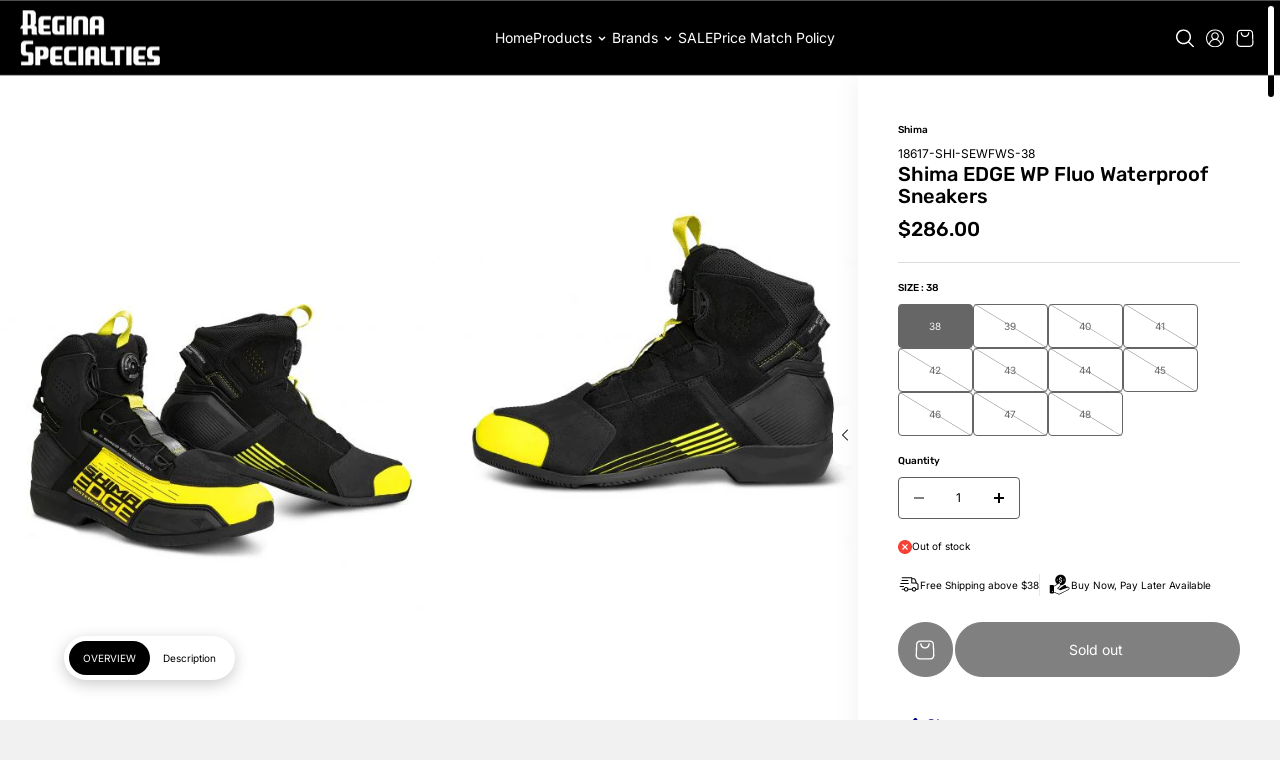

--- FILE ---
content_type: text/html; charset=utf-8
request_url: https://reginaspecialties.com/products/shima-edge-wp-fluo-waterproof-sneakers
body_size: 68052
content:
<!doctype html>
<html class="no-js no-animation" lang="en">
  <head>
    <meta charset="utf-8">
    <meta http-equiv="X-UA-Compatible" content="IE=edge">
    <meta name="viewport" content="width=device-width">
    <meta name="viewport" content="width=device-width,initial-scale=1">
    <meta name="theme-color" content="">
    <link rel="canonical" href="https://reginaspecialties.com/products/shima-edge-wp-fluo-waterproof-sneakers"><link rel="icon" type="image/png" href="//reginaspecialties.com/cdn/shop/files/r_faloivon12.png?crop=center&height=32&v=1749728341&width=32"><link rel="preconnect" href="https://fonts.shopifycdn.com" crossorigin><title>
      Shima EDGE WP Fluo Waterproof Sneakers
 &ndash; Regina Specialties</title>

    
      <meta name="description" content="The EDGE WP waterproof sneakers are a great choice for everyday wear in the city and longer trips - in any weather. Thanks to the NextDry™ waterproof membrane, your feet will stay dry at all times. The EDGE WP have an originally designed sole - the diagonally shaped heel counter and the grip enhancing surface guarantee">
    

    

<meta property="og:site_name" content="Regina Specialties">
<meta property="og:url" content="https://reginaspecialties.com/products/shima-edge-wp-fluo-waterproof-sneakers">
<meta property="og:title" content="Shima EDGE WP Fluo Waterproof Sneakers">
<meta property="og:type" content="product">
<meta property="og:description" content="The EDGE WP waterproof sneakers are a great choice for everyday wear in the city and longer trips - in any weather. Thanks to the NextDry™ waterproof membrane, your feet will stay dry at all times. The EDGE WP have an originally designed sole - the diagonally shaped heel counter and the grip enhancing surface guarantee"><meta property="og:image" content="http://reginaspecialties.com/cdn/shop/products/shima_edge_waterproof_men_fluo_double_1600px.jpg?v=1673245911">
  <meta property="og:image:secure_url" content="https://reginaspecialties.com/cdn/shop/products/shima_edge_waterproof_men_fluo_double_1600px.jpg?v=1673245911">
  <meta property="og:image:width" content="511">
  <meta property="og:image:height" content="511"><meta property="og:price:amount" content="286.00">
  <meta property="og:price:currency" content="SGD"><meta name="twitter:card" content="summary_large_image">
<meta name="twitter:title" content="Shima EDGE WP Fluo Waterproof Sneakers">
<meta name="twitter:description" content="The EDGE WP waterproof sneakers are a great choice for everyday wear in the city and longer trips - in any weather. Thanks to the NextDry™ waterproof membrane, your feet will stay dry at all times. The EDGE WP have an originally designed sole - the diagonally shaped heel counter and the grip enhancing surface guarantee">

    
<style data-shopify>
     @font-face {
  font-family: Inter;
  font-weight: 400;
  font-style: normal;
  font-display: swap;
  src: url("//reginaspecialties.com/cdn/fonts/inter/inter_n4.b2a3f24c19b4de56e8871f609e73ca7f6d2e2bb9.woff2") format("woff2"),
       url("//reginaspecialties.com/cdn/fonts/inter/inter_n4.af8052d517e0c9ffac7b814872cecc27ae1fa132.woff") format("woff");
}

     @font-face {
  font-family: Inter;
  font-weight: 700;
  font-style: normal;
  font-display: swap;
  src: url("//reginaspecialties.com/cdn/fonts/inter/inter_n7.02711e6b374660cfc7915d1afc1c204e633421e4.woff2") format("woff2"),
       url("//reginaspecialties.com/cdn/fonts/inter/inter_n7.6dab87426f6b8813070abd79972ceaf2f8d3b012.woff") format("woff");
}

     @font-face {
  font-family: Inter;
  font-weight: 400;
  font-style: italic;
  font-display: swap;
  src: url("//reginaspecialties.com/cdn/fonts/inter/inter_i4.feae1981dda792ab80d117249d9c7e0f1017e5b3.woff2") format("woff2"),
       url("//reginaspecialties.com/cdn/fonts/inter/inter_i4.62773b7113d5e5f02c71486623cf828884c85c6e.woff") format("woff");
}

     @font-face {
  font-family: Inter;
  font-weight: 700;
  font-style: italic;
  font-display: swap;
  src: url("//reginaspecialties.com/cdn/fonts/inter/inter_i7.b377bcd4cc0f160622a22d638ae7e2cd9b86ea4c.woff2") format("woff2"),
       url("//reginaspecialties.com/cdn/fonts/inter/inter_i7.7c69a6a34e3bb44fcf6f975857e13b9a9b25beb4.woff") format("woff");
}


     @font-face {
  font-family: Rubik;
  font-weight: 500;
  font-style: normal;
  font-display: swap;
  src: url("//reginaspecialties.com/cdn/fonts/rubik/rubik_n5.46f1bf0063ef6b3840ba0b9b71e86033a15b4466.woff2") format("woff2"),
       url("//reginaspecialties.com/cdn/fonts/rubik/rubik_n5.c73c6e4dcc7dfb4852265eb6e0e59860278f8b84.woff") format("woff");
}

     @font-face {
  font-family: Rubik;
  font-weight: 700;
  font-style: normal;
  font-display: swap;
  src: url("//reginaspecialties.com/cdn/fonts/rubik/rubik_n7.9ddb1ff19ac4667369e1c444a6663062e115e651.woff2") format("woff2"),
       url("//reginaspecialties.com/cdn/fonts/rubik/rubik_n7.2f2815a4763d5118fdb49ad25ccceea3eafcae92.woff") format("woff");
}

     @font-face {
  font-family: Rubik;
  font-weight: 500;
  font-style: italic;
  font-display: swap;
  src: url("//reginaspecialties.com/cdn/fonts/rubik/rubik_i5.19a99c8c803a7eb25104a980b664bd43b48a64b8.woff2") format("woff2"),
       url("//reginaspecialties.com/cdn/fonts/rubik/rubik_i5.db4b713e0bbf7f5de357c310adbf9d63fefcef30.woff") format("woff");
}

     @font-face {
  font-family: Rubik;
  font-weight: 700;
  font-style: italic;
  font-display: swap;
  src: url("//reginaspecialties.com/cdn/fonts/rubik/rubik_i7.e37585fef76596b7b87ec84ca28db2ef5e3df433.woff2") format("woff2"),
       url("//reginaspecialties.com/cdn/fonts/rubik/rubik_i7.a18d51774424b841c335ca3a15ab66cba9fce8c1.woff") format("woff");
}


     @font-face {
  font-family: "Bricolage Grotesque";
  font-weight: 400;
  font-style: normal;
  font-display: swap;
  src: url("//reginaspecialties.com/cdn/fonts/bricolage_grotesque/bricolagegrotesque_n4.3c051773a9f927cd8737c10568a7e4175690f7d9.woff2") format("woff2"),
       url("//reginaspecialties.com/cdn/fonts/bricolage_grotesque/bricolagegrotesque_n4.58698d726495f44d45631b33dcda62f474c467fc.woff") format("woff");
}

     @font-face {
  font-family: "Bricolage Grotesque";
  font-weight: 700;
  font-style: normal;
  font-display: swap;
  src: url("//reginaspecialties.com/cdn/fonts/bricolage_grotesque/bricolagegrotesque_n7.de5675dd7a8e145fdc4cb2cfe67a16cb085528d0.woff2") format("woff2"),
       url("//reginaspecialties.com/cdn/fonts/bricolage_grotesque/bricolagegrotesque_n7.d701b766b46c76aceb10c78473f491dff9b09e5e.woff") format("woff");
}

     
     

     :root {
      /* Headings */
      --heading-font-family: Rubik, sans-serif;
      --heading-font-weight: 500;
      --heading-font-style: normal;
      --heading-font-scale: 1;
      --heading-line-height: 1.1;
      --heading-letter-spacing: 0.0px;
      /* Body */
      --body-font-family: Inter, sans-serif;
      --body-font-weight: 400;
      --body-font-style: normal;
      --body-font-scale: 1;
      --body-line-height: 1.5;
      --body-letter-spacing: 0.0px;
      /* Accent */
      --accent-font-family: "Bricolage Grotesque", sans-serif;
      --accent-font-weight: 400;
      --accent-font-style: normal;
      --accent-font-scale: 1;
      --accent-line-height: 1.1;
      --accent-letter-spacing: 0.0px;

      --section-radius: 50px;
      --container: 100%;
      --container-sm: 100%;
      --container-md: 100%;
      --preloader-font-family: var(--heading-font-family);
      --preloader-font-size: 190px;

      /* Heading size */
      --h1-large: calc(var(--heading-font-scale) * 120px);
      --h1: calc(var(--heading-font-scale) * 100px);
      --h2: calc(var(--heading-font-scale) * 70px);
      --h3: calc(var(--heading-font-scale) * 60px);
      --h4: calc(var(--heading-font-scale) * 50px);
      --h5: calc(var(--heading-font-scale) * 40px);
      --h6: calc(var(--heading-font-scale) * 28px);
      --h6-small: calc(var(--heading-font-scale) * 20px);
      /* Text size */
      --text-xxs: calc(var(--body-font-scale) * 12px);
      --text-xs: calc(var(--body-font-scale) * 14px);
      --text-sm: calc(var(--body-font-scale) * 16px);
      --text: calc(var(--body-font-scale) * 18px);
      --text-md: calc(var(--body-font-scale) * 20px);
      --text-lg: calc(var(--body-font-scale) * 22px);
      --text-xl: calc(var(--body-font-scale) * 26px);
      --text-stroke-width: 1px;

      /* Buttons */
      --button-font-family: var(--body-font-family);
      --button-font-weight: var(--body-font-weight);
      --button-font-style: var(--body-font-style);
      --button-radius: 100px;
      --button-text-transform: inherit;

      /* Card */
      --card-radius: 25px;
      --product-card-radius: 25px;
      --product-card-border: ;

      /* Images **/
      --image-ratio: 100%;
      --img-square: 100%;
      --img-portrait: 130%;
      --img-landscape: 75%;
      --image-height: auto;
      --spacer-height: 100px;
      --image-overlay-background: 0, 0, 0;
      --image-overlay-opacity: 0.3;
      --border-size: calc(var(--body-font-scale) * 1px);

      /* FORM */
      --form-input-radius: 40px;
      --form-input-border-thickness: 1px;
      --form-input-border-opacity: 1;

      /* PRODUCT BADGES */
      --sale-badge-text: #000000;
      --sale-badge-background: #ffffff;
      --soldout-badge-text: #ffffff;
      --soldout-badge-background: #000000;
      --preorder-badge-text: #ffffff;
      --preorder-badge-background: #8F00FF;
      --discount-badge-text: #ffffff;
      --discount-badge-background: #e50000;
      --custom-badge-text: #ffffff;
      --custom-badge-background: #000080;

      --text-bgshape-stroke-width: 8px;
      --slider-icon-border: #fff;
      --slider-arrow-size: 48px;
      --slider-arrow-radius: 48px;

      --error-color: #FF0000;
      --success-color: #496716;

      /* Backdrop Overlay (For popups and full page overlay elements) */
      --backdrop-overlay-background: 0,0,0;
      --backdrop-overlay-opacity: 0.7;
      /* Backdrop Overlay (For popups and full page overlay elements) */
      --heading-overlay-radius: 8px;
    }

   
     .scheme-primary {
         --body-background: #ffffff;

        
        
        --body-background-rgb: 255,255,255;

        
          --body-background-spotlight: #808080; 
        

         --body-alternate-background: #f1f1f1;
         
          --body-background-gradient: #ffffff;
         

         --corners-top-background: #ffffff;
         --corners-bottom-background: #ffffff;
         --border-color: #dddddd;

         --heading-color: #000000;
         --heading-text-gradient: ;
         --heading-background-gradient: linear-gradient(89deg, rgba(237, 220, 255, 1) 5%, rgba(255, 255, 255, 1) 100%);
         --text-color: #000000;
         --text-stroke-color: #000000;
         --link-color: #000000;
         --link-hover-color: #5e5e5e;
         --highlight-color: 255, 255, 255;
         --highlight-background: 221, 221, 221;

         --image-bg: #a9a3a3;
         
          --image-background-gradient: #a9a3a3;
         
         --image-overlay-background: 0, 0, 0;
         --media-overlay-heading: #ffffff;
         --media-overlay-text: #ffffff;

         --form-input-background: #f5f5f5;
         --form-input-color: #000000;
         --form-input-border: #dddddd;

         
         --button-text: #000000;
         --button-background: #ffffff;
         --button-border: #000000;
         --button-text-hover: #ffffff;
         --button-background-hover: #000000;
         --button-background-gradient: ;

         --button-secondary-text: #ffffff;
         --button-secondary-background: #000000;
         --button-secondary-border: #ffffff;
         --button-secondary-text-hover: #000000;
         --button-secondary-background-hover: #ffffff;
         --button-secondary-background-gradient: ;
         
         
         --slider-arrow-bg: #000000;
         --slider-arrow-color: #dddddd;
         --card-background: #f4f4f4;
         --card-heading: #000000;
         --card-text: #000000;
         --card-alternate-background: #ffffff;
         
          --card-background-gradient: linear-gradient(168.58deg, rgba(23, 23, 23, 0.4) 5.8%, rgba(5, 5, 5, 0.4) 96.9%);
         
         --card-border: #a9a3a3;
     }
  
     .scheme-secondary {
         --body-background: #f1f1f1;

        
        
        --body-background-rgb: 241,241,241;

        
          --body-background-spotlight: #717171; 
        

         --body-alternate-background: #ffffff;
         
          --body-background-gradient: linear-gradient(54deg, rgba(255, 255, 255, 1) 3%, rgba(255, 255, 255, 1) 95%);
         

         --corners-top-background: #ffffff;
         --corners-bottom-background: #ffffff;
         --border-color: #dddddd;

         --heading-color: #000000;
         --heading-text-gradient: linear-gradient(272deg, rgba(248, 39, 39, 1), rgba(152, 67, 238, 1) 97%);
         --heading-background-gradient: linear-gradient(230deg, rgba(255, 255, 255, 1), rgba(237, 220, 255, 1) 100%);
         --text-color: #000000;
         --text-stroke-color: #000000;
         --link-color: #000000;
         --link-hover-color: #717070;
         --highlight-color: 0, 0, 0;
         --highlight-background: 199, 199, 199;

         --image-bg: #808080;
         
          --image-background-gradient: #808080;
         
         --image-overlay-background: 0, 0, 0;
         --media-overlay-heading: #080808;
         --media-overlay-text: #ffffff;

         --form-input-background: #ffffff;
         --form-input-color: #000000;
         --form-input-border: #dddddd;

         
         --button-text: #ffffff;
         --button-background: #000000;
         --button-border: #000000;
         --button-text-hover: #000000;
         --button-background-hover: #dddddd;
         --button-background-gradient: ;

         --button-secondary-text: #000000;
         --button-secondary-background: #ffffff;
         --button-secondary-border: #000000;
         --button-secondary-text-hover: #000000;
         --button-secondary-background-hover: #dddddd;
         --button-secondary-background-gradient: ;
         
         
         --slider-arrow-bg: #000000;
         --slider-arrow-color: #ffffff;
         --card-background: #ffffff;
         --card-heading: #000000;
         --card-text: #000000;
         --card-alternate-background: #f2f2f2;
         
          --card-background-gradient: linear-gradient(168.58deg, rgba(238, 238, 238, 1) 5%, rgba(237, 237, 237, 1) 95%);
         
         --card-border: #e7e7e7;
     }
  
     .scheme-scheme-4861db02-33da-4a19-a243-54306bc3e5d3 {
         --body-background: #212123;

        
        
        --body-background-rgb: 33,33,33;

        
          --body-background-spotlight: #9f9fa4; 
        

         --body-alternate-background: #ffffff;
         
          --body-background-gradient: radial-gradient(rgb(51 92 16), rgb(1 2 0) 65%);
         

         --corners-top-background: #ffffff;
         --corners-bottom-background: #ffffff;
         --border-color: #a3f151;

         --heading-color: #ffffff;
         --heading-text-gradient: ;
         --heading-background-gradient: linear-gradient(89deg, rgba(237, 220, 255, 1) 5%, rgba(255, 255, 255, 1) 100%);
         --text-color: #a9a3a3;
         --text-stroke-color: #c4c4c4;
         --link-color: #a9a3a3;
         --link-hover-color: #8d8989;
         --highlight-color: 255, 255, 255;
         --highlight-background: 221, 221, 221;

         --image-bg: rgba(0,0,0,0);
         
          --image-background-gradient: rgba(0,0,0,0);
         
         --image-overlay-background: 0, 0, 0;
         --media-overlay-heading: #ffffff;
         --media-overlay-text: #ffffff;

         --form-input-background: #ffffff;
         --form-input-color: #000000;
         --form-input-border: #d2d2d2;

         
         --button-text: #dddddd;
         --button-background: #000000;
         --button-border: #ffffff;
         --button-text-hover: #000000;
         --button-background-hover: #dddddd;
         --button-background-gradient: ;

         --button-secondary-text: #000000;
         --button-secondary-background: #ffffff;
         --button-secondary-border: #000000;
         --button-secondary-text-hover: #000000;
         --button-secondary-background-hover: #dddddd;
         --button-secondary-background-gradient: ;
         
         
         --slider-arrow-bg: #000000;
         --slider-arrow-color: #ffffff;
         --card-background: #a3f151;
         --card-heading: #000000;
         --card-text: #000000;
         --card-alternate-background: #000000;
         
          --card-background-gradient: linear-gradient(168.58deg, rgba(23, 23, 23, 0.4) 5.8%, rgba(5, 5, 5, 0.4) 96.9%);
         
         --card-border: #000000;
     }
  
     .scheme-scheme-f2e74476-a1c6-4836-be18-7af0d223e012 {
         --body-background: #000000;

        
        
        --body-background-rgb: 0,0,0;

        
          --body-background-spotlight: #808080; 
        

         --body-alternate-background: rgba(0,0,0,0);
         
          --body-background-gradient: radial-gradient(rgba(37, 45, 0, 1), rgba(0, 0, 0, 1) 73%);
         

         --corners-top-background: #ffffff;
         --corners-bottom-background: #ffffff;
         --border-color: #302f2f;

         --heading-color: #ececec;
         --heading-text-gradient: linear-gradient(180deg, rgba(196, 102, 238, 1), rgba(82, 218, 236, 1) 100%);
         --heading-background-gradient: linear-gradient(89deg, rgba(0, 0, 0, 1), rgba(93, 14, 14, 1) 100%);
         --text-color: #dadada;
         --text-stroke-color: #ffffff;
         --link-color: #c4c4c4;
         --link-hover-color: #8d8989;
         --highlight-color: 0, 0, 0;
         --highlight-background: 221, 221, 221;

         --image-bg: #ffffff;
         
          --image-background-gradient: #ffffff;
         
         --image-overlay-background: 0, 0, 0;
         --media-overlay-heading: #ffffff;
         --media-overlay-text: #ffffff;

         --form-input-background: #000000;
         --form-input-color: #ffffff;
         --form-input-border: #37383b;

         
         --button-text: #000000;
         --button-background: #ffffff;
         --button-border: #ffffff;
         --button-text-hover: #ffffff;
         --button-background-hover: #000000;
         --button-background-gradient: ;

         --button-secondary-text: #000000;
         --button-secondary-background: #ffffff;
         --button-secondary-border: #000000;
         --button-secondary-text-hover: #000000;
         --button-secondary-background-hover: #ffffff;
         --button-secondary-background-gradient: ;
         
         
         --slider-arrow-bg: #000000;
         --slider-arrow-color: #a9a3a3;
         --card-background: #f4f4f4;
         --card-heading: #000000;
         --card-text: #000000;
         --card-alternate-background: #ffffff;
         
          --card-background-gradient: linear-gradient(181deg, rgba(255, 255, 255, 1), rgba(255, 255, 255, 0.84) 54%, rgba(255, 255, 255, 0.73) 98%);
         
         --card-border: #a9a3a3;
     }
  
     .scheme-scheme-2e557251-4819-4b37-9191-648d08af6dca {
         --body-background: #000000;

        
        
        --body-background-rgb: 0,0,0;

        
          --body-background-spotlight: #808080; 
        

         --body-alternate-background: #ffffff;
         
          --body-background-gradient: radial-gradient(rgb(51 92 16), rgb(1 2 0) 65%);
         

         --corners-top-background: #ffffff;
         --corners-bottom-background: #ffffff;
         --border-color: #dddddd;

         --heading-color: #000000;
         --heading-text-gradient: ;
         --heading-background-gradient: linear-gradient(89deg, rgba(237, 220, 255, 1) 5%, rgba(255, 255, 255, 1) 100%);
         --text-color: #000000;
         --text-stroke-color: #ffffff;
         --link-color: #000000;
         --link-hover-color: #8d8989;
         --highlight-color: 0, 0, 0;
         --highlight-background: 221, 221, 221;

         --image-bg: #000000;
         
          --image-background-gradient: #000000;
         
         --image-overlay-background: 0, 0, 0;
         --media-overlay-heading: #ffffff;
         --media-overlay-text: #ffffff;

         --form-input-background: #ffffff;
         --form-input-color: #000000;
         --form-input-border: #d2d2d2;

         
         --button-text: #000000;
         --button-background: #ffffff;
         --button-border: #000000;
         --button-text-hover: #ffffff;
         --button-background-hover: #000000;
         --button-background-gradient: ;

         --button-secondary-text: #000000;
         --button-secondary-background: #000000;
         --button-secondary-border: #000000;
         --button-secondary-text-hover: #000000;
         --button-secondary-background-hover: #ffffff;
         --button-secondary-background-gradient: ;
         
         
         --slider-arrow-bg: #000000;
         --slider-arrow-color: #ffffff;
         --card-background: #f4f4f4;
         --card-heading: #000000;
         --card-text: #000000;
         --card-alternate-background: #ffffff;
         
          --card-background-gradient: linear-gradient(54deg, rgba(192, 184, 184, 1) 14%, rgba(240, 238, 238, 1) 100%);
         
         --card-border: #a9a3a3;
     }
  
     .scheme-scheme-6d9411dd-7dd7-4d41-89c8-bdb3669f100e {
         --body-background: #242427;

        
        
        --body-background-rgb: 36,36,36;

        
          --body-background-spotlight: #a1a1a9; 
        

         --body-alternate-background: #ffffff;
         
          --body-background-gradient: radial-gradient(rgb(228 100 21), rgb(2 2 1) 65%);
         

         --corners-top-background: #ffffff;
         --corners-bottom-background: #ffffff;
         --border-color: #303039;

         --heading-color: #eceaea;
         --heading-text-gradient: ;
         --heading-background-gradient: linear-gradient(89deg, rgba(237, 220, 255, 1) 5%, rgba(255, 255, 255, 1) 100%);
         --text-color: #eceaea;
         --text-stroke-color: #c9c6c6;
         --link-color: #c4c4c4;
         --link-hover-color: #8d8989;
         --highlight-color: 0, 0, 0;
         --highlight-background: 221, 221, 221;

         --image-bg: #ffffff;
         
          --image-background-gradient: #ffffff;
         
         --image-overlay-background: 0, 0, 0;
         --media-overlay-heading: #ffffff;
         --media-overlay-text: #ffffff;

         --form-input-background: #242427;
         --form-input-color: #dddddd;
         --form-input-border: #31313d;

         
         --button-text: #000000;
         --button-background: #ffffff;
         --button-border: #000000;
         --button-text-hover: #ffffff;
         --button-background-hover: #dddddd;
         --button-background-gradient: ;

         --button-secondary-text: #000000;
         --button-secondary-background: #ffffff;
         --button-secondary-border: #000000;
         --button-secondary-text-hover: #000000;
         --button-secondary-background-hover: #000000;
         --button-secondary-background-gradient: ;
         
         
         --slider-arrow-bg: #000000;
         --slider-arrow-color: #ffffff;
         --card-background: #f4f4f4;
         --card-heading: #000000;
         --card-text: #000000;
         --card-alternate-background: #ffffff;
         
          --card-background-gradient: linear-gradient(168.58deg, rgba(23, 23, 23, 0.4) 5.8%, rgba(5, 5, 5, 0.4) 96.9%);
         
         --card-border: #a9a3a3;
     }
  
     .scheme-scheme-beb77a32-7670-4d41-8985-4f33a301dad4 {
         --body-background: #ffffff;

        
        
        --body-background-rgb: 255,255,255;

        
          --body-background-spotlight: #808080; 
        

         --body-alternate-background: #ffffff;
         
          --body-background-gradient: #ffffff;
         

         --corners-top-background: #ffffff;
         --corners-bottom-background: #ffffff;
         --border-color: #dddddd;

         --heading-color: #000000;
         --heading-text-gradient: ;
         --heading-background-gradient: linear-gradient(89deg, rgba(237, 220, 255, 1) 5%, rgba(255, 255, 255, 1) 100%);
         --text-color: #000000;
         --text-stroke-color: #000000;
         --link-color: #000000;
         --link-hover-color: #8d8989;
         --highlight-color: 0, 0, 0;
         --highlight-background: 221, 221, 221;

         --image-bg: #ffffff;
         
          --image-background-gradient: #ffffff;
         
         --image-overlay-background: 0, 0, 0;
         --media-overlay-heading: #ffffff;
         --media-overlay-text: #ffffff;

         --form-input-background: #ffffff;
         --form-input-color: #000000;
         --form-input-border: #d2d2d2;

         
         --button-text: #000000;
         --button-background: #ffffff;
         --button-border: #000000;
         --button-text-hover: #ffffff;
         --button-background-hover: #000000;
         --button-background-gradient: ;

         --button-secondary-text: #ffffff;
         --button-secondary-background: #000000;
         --button-secondary-border: #ffffff;
         --button-secondary-text-hover: #000000;
         --button-secondary-background-hover: #ffffff;
         --button-secondary-background-gradient: ;
         
         
         --slider-arrow-bg: #000000;
         --slider-arrow-color: #dddddd;
         --card-background: #000000;
         --card-heading: #ffffff;
         --card-text: #ffffff;
         --card-alternate-background: #000000;
         
          --card-background-gradient: linear-gradient(168.58deg, rgba(23, 23, 23, 0.4) 5.8%, rgba(5, 5, 5, 0.4) 96.9%);
         
         --card-border: #000000;
     }
  
     .scheme-scheme-9a3945ee-7bb9-4a05-8b8a-5f710c953dd3 {
         --body-background: #ffffff;

        
        
        --body-background-rgb: 255,255,255;

        
          --body-background-spotlight: #808080; 
        

         --body-alternate-background: #ffffff;
         
          --body-background-gradient: #ffffff;
         

         --corners-top-background: #ffffff;
         --corners-bottom-background: #ffffff;
         --border-color: #dddddd;

         --heading-color: #000000;
         --heading-text-gradient: ;
         --heading-background-gradient: linear-gradient(89deg, rgba(237, 220, 255, 1) 5%, rgba(255, 255, 255, 1) 100%);
         --text-color: #000000;
         --text-stroke-color: #000000;
         --link-color: #000000;
         --link-hover-color: #8d8989;
         --highlight-color: 0, 0, 0;
         --highlight-background: 221, 221, 221;

         --image-bg: #ffffff;
         
          --image-background-gradient: #ffffff;
         
         --image-overlay-background: 0, 0, 0;
         --media-overlay-heading: #ffffff;
         --media-overlay-text: #ffffff;

         --form-input-background: #ffffff;
         --form-input-color: #000000;
         --form-input-border: #d2d2d2;

         
         --button-text: #ffffff;
         --button-background: #000000;
         --button-border: #000000;
         --button-text-hover: #000000;
         --button-background-hover: #ffffff;
         --button-background-gradient: ;

         --button-secondary-text: #000000;
         --button-secondary-background: #ffffff;
         --button-secondary-border: #ffffff;
         --button-secondary-text-hover: #000000;
         --button-secondary-background-hover: #ffffff;
         --button-secondary-background-gradient: ;
         
         
         --slider-arrow-bg: #000000;
         --slider-arrow-color: #dddddd;
         --card-background: #c69d9d;
         --card-heading: #461033;
         --card-text: #461033;
         --card-alternate-background: #ffffff;
         
          --card-background-gradient: linear-gradient(168.58deg, rgba(23, 23, 23, 0.4) 5.8%, rgba(5, 5, 5, 0.4) 96.9%);
         
         --card-border: #a9a3a3;
     }
  
     .scheme-scheme-4a330221-a55d-4544-a052-fd37ecdbd348 {
         --body-background: #000000;

        
        
        --body-background-rgb: 0,0,0;

        
          --body-background-spotlight: #808080; 
        

         --body-alternate-background: #ffffff;
         
          --body-background-gradient: radial-gradient(rgb(142 9 67), rgb(2 2 1) 65%);
         

         --corners-top-background: #ffffff;
         --corners-bottom-background: #ffffff;
         --border-color: #dddddd;

         --heading-color: #000000;
         --heading-text-gradient: ;
         --heading-background-gradient: linear-gradient(89deg, rgba(237, 220, 255, 1) 5%, rgba(255, 255, 255, 1) 100%);
         --text-color: #000000;
         --text-stroke-color: #000000;
         --link-color: #000000;
         --link-hover-color: #8d8989;
         --highlight-color: 0, 0, 0;
         --highlight-background: 221, 221, 221;

         --image-bg: #ffffff;
         
          --image-background-gradient: #ffffff;
         
         --image-overlay-background: 0, 0, 0;
         --media-overlay-heading: #ffffff;
         --media-overlay-text: #ffffff;

         --form-input-background: #ffffff;
         --form-input-color: #000000;
         --form-input-border: #d2d2d2;

         
         --button-text: #000000;
         --button-background: #ffffff;
         --button-border: #000000;
         --button-text-hover: #ffffff;
         --button-background-hover: #000000;
         --button-background-gradient: ;

         --button-secondary-text: #ffffff;
         --button-secondary-background: #000000;
         --button-secondary-border: #ffffff;
         --button-secondary-text-hover: #000000;
         --button-secondary-background-hover: #ffffff;
         --button-secondary-background-gradient: ;
         
         
         --slider-arrow-bg: #ffffff;
         --slider-arrow-color: #000000;
         --card-background: #e5dacb;
         --card-heading: #634d11;
         --card-text: #634d11;
         --card-alternate-background: #ffffff;
         
          --card-background-gradient: linear-gradient(168.58deg, rgba(23, 23, 23, 0.4) 5.8%, rgba(5, 5, 5, 0.4) 96.9%);
         
         --card-border: #a9a3a3;
     }
  
     .scheme-scheme-e9084ac3-6b01-4cc6-94c6-543bd2a8ed3e {
         --body-background: #ffffff;

        
        
        --body-background-rgb: 255,255,255;

        
          --body-background-spotlight: #808080; 
        

         --body-alternate-background: #ffffff;
         
          --body-background-gradient: #ffffff;
         

         --corners-top-background: #ffffff;
         --corners-bottom-background: #ffffff;
         --border-color: #dddddd;

         --heading-color: #000000;
         --heading-text-gradient: ;
         --heading-background-gradient: linear-gradient(89deg, rgba(237, 220, 255, 1) 5%, rgba(255, 255, 255, 1) 100%);
         --text-color: #000000;
         --text-stroke-color: #000000;
         --link-color: #000000;
         --link-hover-color: #8d8989;
         --highlight-color: 0, 0, 0;
         --highlight-background: 221, 221, 221;

         --image-bg: #ffffff;
         
          --image-background-gradient: #ffffff;
         
         --image-overlay-background: 0, 0, 0;
         --media-overlay-heading: #ffffff;
         --media-overlay-text: #ffffff;

         --form-input-background: #ffffff;
         --form-input-color: #000000;
         --form-input-border: #d2d2d2;

         
         --button-text: #000000;
         --button-background: #ffffff;
         --button-border: #000000;
         --button-text-hover: #ffffff;
         --button-background-hover: #000000;
         --button-background-gradient: ;

         --button-secondary-text: #ffffff;
         --button-secondary-background: #000000;
         --button-secondary-border: #ffffff;
         --button-secondary-text-hover: #000000;
         --button-secondary-background-hover: #ffffff;
         --button-secondary-background-gradient: ;
         
         
         --slider-arrow-bg: #000000;
         --slider-arrow-color: #dddddd;
         --card-background: #ebddf6;
         --card-heading: #471371;
         --card-text: #471371;
         --card-alternate-background: #ffffff;
         
          --card-background-gradient: linear-gradient(168.58deg, rgba(23, 23, 23, 0.4) 5.8%, rgba(5, 5, 5, 0.4) 96.9%);
         
         --card-border: #a9a3a3;
     }
  
     .scheme-scheme-ff8312a7-896a-4c91-a0f2-94c4a735bad2 {
         --body-background: #ffffff;

        
        
        --body-background-rgb: 255,255,255;

        
          --body-background-spotlight: #808080; 
        

         --body-alternate-background: #ffffff;
         
          --body-background-gradient: linear-gradient(180deg, rgba(241, 241, 241, 1), rgba(241, 241, 241, 1) 100%);
         

         --corners-top-background: #ffffff;
         --corners-bottom-background: #ffffff;
         --border-color: #dddddd;

         --heading-color: #000000;
         --heading-text-gradient: ;
         --heading-background-gradient: linear-gradient(89deg, rgba(237, 220, 255, 1) 5%, rgba(255, 255, 255, 1) 100%);
         --text-color: #000000;
         --text-stroke-color: #000000;
         --link-color: #000080;
         --link-hover-color: #8d8989;
         --highlight-color: 0, 0, 0;
         --highlight-background: 221, 221, 221;

         --image-bg: #ffffff;
         
          --image-background-gradient: #ffffff;
         
         --image-overlay-background: 0, 0, 0;
         --media-overlay-heading: #ffffff;
         --media-overlay-text: #ffffff;

         --form-input-background: #ffffff;
         --form-input-color: #000000;
         --form-input-border: #5e5d5d;

         
         --button-text: #ffffff;
         --button-background: #000000;
         --button-border: #000000;
         --button-text-hover: #000000;
         --button-background-hover: #f1f1f1;
         --button-background-gradient: ;

         --button-secondary-text: #000000;
         --button-secondary-background: #ffffff;
         --button-secondary-border: #000000;
         --button-secondary-text-hover: #ffffff;
         --button-secondary-background-hover: #000000;
         --button-secondary-background-gradient: ;
         
         
         --slider-arrow-bg: #000000;
         --slider-arrow-color: #dddddd;
         --card-background: #ffffff;
         --card-heading: #0a0a0a;
         --card-text: #000000;
         --card-alternate-background: #e7fcea;
         
          --card-background-gradient: linear-gradient(168.58deg, rgba(23, 23, 23, 0.4) 5.8%, rgba(5, 5, 5, 0.4) 96.9%);
         
         --card-border: #dddddd;
     }
  
     :root,.scheme-scheme-b213f49a-c172-4797-914f-be46605f124f {
         --body-background: #f1f1f1;

        
        
        --body-background-rgb: 241,241,241;

        
          --body-background-spotlight: #717171; 
        

         --body-alternate-background: #ffffff;
         
          --body-background-gradient: #f1f1f1;
         

         --corners-top-background: #ffffff;
         --corners-bottom-background: #ffffff;
         --border-color: #dddddd;

         --heading-color: #000000;
         --heading-text-gradient: ;
         --heading-background-gradient: linear-gradient(89deg, rgba(237, 220, 255, 1) 5%, rgba(255, 255, 255, 1) 100%);
         --text-color: #000000;
         --text-stroke-color: #000000;
         --link-color: #000000;
         --link-hover-color: #000000;
         --highlight-color: 53, 53, 53;
         --highlight-background: 250, 239, 61;

         --image-bg: #ffffff;
         
          --image-background-gradient: #ffffff;
         
         --image-overlay-background: 0, 0, 0;
         --media-overlay-heading: #ffffff;
         --media-overlay-text: #ffffff;

         --form-input-background: #ffffff;
         --form-input-color: #000000;
         --form-input-border: #e1dddd;

         
         --button-text: #000000;
         --button-background: #ffffff;
         --button-border: #000000;
         --button-text-hover: #ffffff;
         --button-background-hover: #050505;
         --button-background-gradient: ;

         --button-secondary-text: #ffffff;
         --button-secondary-background: #000000;
         --button-secondary-border: #050505;
         --button-secondary-text-hover: #000000;
         --button-secondary-background-hover: #ffffff;
         --button-secondary-background-gradient: ;
         
         
         --slider-arrow-bg: #ffffff;
         --slider-arrow-color: #050505;
         --card-background: #ffffff;
         --card-heading: #000000;
         --card-text: #000000;
         --card-alternate-background: #000000;
         
          --card-background-gradient: linear-gradient(168.58deg, rgba(23, 23, 23, 0.4) 5.8%, rgba(5, 5, 5, 0.4) 96.9%);
         
         --card-border: #dddddd;
     }
  
     .scheme-scheme-ac1ed1d3-a72d-414c-8097-576cb434f795 {
         --body-background: #ffffff;

        
        
        --body-background-rgb: 255,255,255;

        
          --body-background-spotlight: #808080; 
        

         --body-alternate-background: #ffffff;
         
          --body-background-gradient: radial-gradient(rgb(142 9 67), rgb(2 2 1) 65%);
         

         --corners-top-background: #ffffff;
         --corners-bottom-background: #ffffff;
         --border-color: #dddddd;

         --heading-color: #ffffff;
         --heading-text-gradient: ;
         --heading-background-gradient: linear-gradient(89deg, rgba(237, 220, 255, 1) 5%, rgba(255, 255, 255, 1) 100%);
         --text-color: #ffffff;
         --text-stroke-color: #000000;
         --link-color: #ffffff;
         --link-hover-color: #8d8989;
         --highlight-color: 0, 0, 0;
         --highlight-background: 221, 221, 221;

         --image-bg: #ffffff;
         
          --image-background-gradient: #ffffff;
         
         --image-overlay-background: 0, 0, 0;
         --media-overlay-heading: #ffffff;
         --media-overlay-text: #ffffff;

         --form-input-background: #ffffff;
         --form-input-color: #000000;
         --form-input-border: #d2d2d2;

         
         --button-text: #ffffff;
         --button-background: #000000;
         --button-border: #000000;
         --button-text-hover: #ffffff;
         --button-background-hover: #000000;
         --button-background-gradient: ;

         --button-secondary-text: #ffffff;
         --button-secondary-background: #000000;
         --button-secondary-border: #ffffff;
         --button-secondary-text-hover: #000000;
         --button-secondary-background-hover: #ffffff;
         --button-secondary-background-gradient: ;
         
         
         --slider-arrow-bg: #000000;
         --slider-arrow-color: #dddddd;
         --card-background: #f4f4f4;
         --card-heading: #000000;
         --card-text: #000000;
         --card-alternate-background: #ffffff;
         
          --card-background-gradient: linear-gradient(168.58deg, rgba(23, 23, 23, 0.4) 5.8%, rgba(5, 5, 5, 0.4) 96.9%);
         
         --card-border: #a9a3a3;
     }
  
     .scheme-scheme-d01a846e-ace1-4df4-a098-2b886c151ce5 {
         --body-background: #000000;

        
        
        --body-background-rgb: 0,0,0;

        
          --body-background-spotlight: #808080; 
        

         --body-alternate-background: #ffffff;
         
          --body-background-gradient: radial-gradient(rgb(65 42 125), rgb(2 2 1) 65%);
         

         --corners-top-background: #ffffff;
         --corners-bottom-background: #ffffff;
         --border-color: #dddddd;

         --heading-color: #ffffff;
         --heading-text-gradient: linear-gradient(46deg, rgba(52, 133, 236, 1) 13%, rgba(170, 248, 219, 1) 86%);
         --heading-background-gradient: linear-gradient(46deg, rgba(23, 99, 194, 1) 13%, rgba(92, 199, 159, 1) 86%);
         --text-color: #ffffff;
         --text-stroke-color: #ffffff;
         --link-color: #ffffff;
         --link-hover-color: #8d8989;
         --highlight-color: 0, 0, 0;
         --highlight-background: 221, 221, 221;

         --image-bg: #ffffff;
         
          --image-background-gradient: #ffffff;
         
         --image-overlay-background: 0, 0, 0;
         --media-overlay-heading: #ffffff;
         --media-overlay-text: #ffffff;

         --form-input-background: #ffffff;
         --form-input-color: #000000;
         --form-input-border: #d2d2d2;

         
         --button-text: #ffffff;
         --button-background: #000000;
         --button-border: #000000;
         --button-text-hover: #ffffff;
         --button-background-hover: #000000;
         --button-background-gradient: ;

         --button-secondary-text: #ffffff;
         --button-secondary-background: #000000;
         --button-secondary-border: #ffffff;
         --button-secondary-text-hover: #000000;
         --button-secondary-background-hover: #ffffff;
         --button-secondary-background-gradient: ;
         
         
         --slider-arrow-bg: #000000;
         --slider-arrow-color: #dddddd;
         --card-background: #f4f4f4;
         --card-heading: #000000;
         --card-text: #000000;
         --card-alternate-background: #ffffff;
         
          --card-background-gradient: linear-gradient(168.58deg, rgba(23, 23, 23, 0.4) 5.8%, rgba(5, 5, 5, 0.4) 96.9%);
         
         --card-border: #a9a3a3;
     }
  
     .scheme-scheme-08fb17d6-04e5-432e-bbb6-c5c0abf124f9 {
         --body-background: #ffffff;

        
        
        --body-background-rgb: 255,255,255;

        
          --body-background-spotlight: #808080; 
        

         --body-alternate-background: #f1f1f1;
         
          --body-background-gradient: #ffffff;
         

         --corners-top-background: #ffffff;
         --corners-bottom-background: #ffffff;
         --border-color: #dddddd;

         --heading-color: #000000;
         --heading-text-gradient: ;
         --heading-background-gradient: linear-gradient(89deg, rgba(237, 220, 255, 1) 5%, rgba(255, 255, 255, 1) 100%);
         --text-color: #000000;
         --text-stroke-color: #000000;
         --link-color: #000000;
         --link-hover-color: #5e5e5e;
         --highlight-color: 0, 0, 0;
         --highlight-background: 221, 221, 221;

         --image-bg: #a9a3a3;
         
          --image-background-gradient: #a9a3a3;
         
         --image-overlay-background: 0, 0, 0;
         --media-overlay-heading: #ffffff;
         --media-overlay-text: #ffffff;

         --form-input-background: #ffffff;
         --form-input-color: #000000;
         --form-input-border: #d2d2d2;

         
         --button-text: #ffffff;
         --button-background: #000000;
         --button-border: #000000;
         --button-text-hover: #000000;
         --button-background-hover: #ffffff;
         --button-background-gradient: ;

         --button-secondary-text: #ffffff;
         --button-secondary-background: #000000;
         --button-secondary-border: #ffffff;
         --button-secondary-text-hover: #000000;
         --button-secondary-background-hover: #ffffff;
         --button-secondary-background-gradient: ;
         
         
         --slider-arrow-bg: #000000;
         --slider-arrow-color: #dddddd;
         --card-background: #eafce4;
         --card-heading: #10490f;
         --card-text: #10490f;
         --card-alternate-background: #ffffff;
         
          --card-background-gradient: linear-gradient(168.58deg, rgba(23, 23, 23, 0.4) 5.8%, rgba(5, 5, 5, 0.4) 96.9%);
         
         --card-border: #a9a3a3;
     }
  
     .scheme-scheme-afc7af43-d03b-4812-bd33-321cf8808cf5 {
         --body-background: #5b5b5b;

        
        
        --body-background-rgb: 91,91,91;

        
          --body-background-spotlight: #dbdbdb; 
        

         --body-alternate-background: #aca6a6;
         
          --body-background-gradient: linear-gradient(90deg, rgba(214, 203, 197, 1), rgba(217, 206, 201, 1) 100%);
         

         --corners-top-background: #ffffff;
         --corners-bottom-background: #ffffff;
         --border-color: #ffffff;

         --heading-color: #ffffff;
         --heading-text-gradient: linear-gradient(127deg, rgba(30, 19, 12, 1), rgba(154, 132, 120, 1) 100%);
         --heading-background-gradient: linear-gradient(90deg, rgba(30, 19, 12, 1), rgba(154, 132, 120, 1) 100%);
         --text-color: #ffffff;
         --text-stroke-color: #ffffff;
         --link-color: #e1eef9;
         --link-hover-color: #e1eef9;
         --highlight-color: 255, 255, 255;
         --highlight-background: 0, 0, 0;

         --image-bg: #ffffff;
         
          --image-background-gradient: #ffffff;
         
         --image-overlay-background: 0, 0, 0;
         --media-overlay-heading: #ffffff;
         --media-overlay-text: #ffffff;

         --form-input-background: #ffffff;
         --form-input-color: #000000;
         --form-input-border: #d2d2d2;

         
         --button-text: #000000;
         --button-background: #eaeaea;
         --button-border: #eaeaea;
         --button-text-hover: #ffffff;
         --button-background-hover: #aca6a6;
         --button-background-gradient: ;

         --button-secondary-text: #ffffff;
         --button-secondary-background: #000000;
         --button-secondary-border: #ffffff;
         --button-secondary-text-hover: #ffffff;
         --button-secondary-background-hover: #000000;
         --button-secondary-background-gradient: ;
         
         
         --slider-arrow-bg: #000000;
         --slider-arrow-color: #ffffff;
         --card-background: #ffffff;
         --card-heading: #000000;
         --card-text: #000000;
         --card-alternate-background: #ffffff;
         
          --card-background-gradient: linear-gradient(168deg, rgba(23, 23, 23, 0.4) 5%, rgba(5, 5, 5, 0.4) 100%);
         
         --card-border: #ffffff;
     }
  

  @media (max-width:1440px){
      :root{
      --h1-large: calc(var(--heading-font-scale) * 110px);
      --h1: calc(var(--heading-font-scale) * 90px);
      --h2: calc(var(--heading-font-scale) * 60px);
      --h3: calc(var(--heading-font-scale) * 50px);
      --h4: calc(var(--heading-font-scale) * 40px);
      --h5: calc(var(--heading-font-scale) * 30px);
      --h6: calc(var(--heading-font-scale) * 26px);
      /* Text size */
      --text-xxs: calc(var(--body-font-scale) * 10px);
      --text-xs: calc(var(--body-font-scale) * 12px);
      --text-sm: calc(var(--body-font-scale) * 14px);
      --text: calc(var(--body-font-scale) * 15px);
      --text-md: calc(var(--body-font-scale) * 16px);
      --text-lg: calc(var(--body-font-scale) * 18px);
      --text-xl: calc(var(--body-font-scale) * 20px);
      }
  }

  @media (max-width:1280px){
      :root{
      --h1-large: calc(var(--heading-font-scale) * 95px);
      --h1: calc(var(--heading-font-scale) * 80px);
      --h2: calc(var(--heading-font-scale) * 50px);
      --h3: calc(var(--heading-font-scale) * 40px);
      --h4: calc(var(--heading-font-scale) * 30px);
      --h5: calc(var(--heading-font-scale) * 28px);
      --h6: calc(var(--heading-font-scale) * 24px);
      --slider-arrow-size: 34px;
      }
  }

  @media (max-width:1199px){
      :root{
      /* Text size */
      --text-xxs: calc(var(--body-font-scale) * 10px);
      --text-xs: calc(var(--body-font-scale) * 12px);
      --text-sm: calc(var(--body-font-scale) * 14px);
      --text: calc(var(--body-font-scale) * 15px);
      --text-md: calc(var(--body-font-scale) * 16px);
      --text-lg: calc(var(--body-font-scale) * 18px);
      --text-xl: calc(var(--body-font-scale) * 20px);
      }
  }
  @media (max-width:1024px){
      :root{
      --h1-large: calc(var(--heading-font-scale) * 60px);
      --h1: calc(var(--heading-font-scale) * 50px);
      --h2: calc(var(--heading-font-scale) * 45px);
      --h3: calc(var(--heading-font-scale) * 35px);
      --h4: calc(var(--heading-font-scale) * 30px);
      --h5: calc(var(--heading-font-scale) * 25px);
      --h6: calc(var(--heading-font-scale) * 22px);
      /* Text size */
      --text-xxs: calc(var(--body-font-scale) * 10px);
      --text-xs: calc(var(--body-font-scale) * 12px);
      --text-sm: calc(var(--body-font-scale) * 14px);
      --text: calc(var(--body-font-scale) * 15px);
      --text-md: calc(var(--body-font-scale) * 16px);
      --text-lg: calc(var(--body-font-scale) * 18px);
      --text-xl: calc(var(--body-font-scale) * 20px);
      }
  }
  @media (max-width:767px){
      :root{
      --h1-large: calc(var(--heading-font-scale) * 50px);
      --h1: calc(var(--heading-font-scale) * 40px);
      --h2: calc(var(--heading-font-scale) * 35px);
      --h3: calc(var(--heading-font-scale) * 30px);
      --h4: calc(var(--heading-font-scale) * 25px);
      --h5: calc(var(--heading-font-scale) * 22px);
      --h6: calc(var(--heading-font-scale) * 20px);
      /* Text size */
      --text-xxs: calc(var(--body-font-scale) * 10px);
      --text-xs: calc(var(--body-font-scale) * 12px);
      --text-sm: calc(var(--body-font-scale) * 14px);
      --text: calc(var(--body-font-scale) * 15px);
      --text-md: calc(var(--body-font-scale) * 16px);
      --text-lg: calc(var(--body-font-scale) * 18px);
      --text-xl: calc(var(--body-font-scale) * 20px);
      --slider-arrow-size: 30px;

      
      --card-radius: 12px;
      

      
        --product-card-radius: 12px;
      

      }
  }
  @media (min-width: 1200px) {
    :root {
      --container: 1370px;
      --container-sm: 1260px;
      --container-md: 1270px;
    }
  }
  @media (min-width: 1441px) {
    :root {
      --container: 1790px;
      --container-sm: 1300px;
      --container-md: 1440px;
    }
  }
</style>


    <script>window.performance && window.performance.mark && window.performance.mark('shopify.content_for_header.start');</script><meta name="google-site-verification" content="tASHja9zzkFYGHfjXxuRITAYGcQnDP2pgCKyddjSrPs">
<meta id="shopify-digital-wallet" name="shopify-digital-wallet" content="/27881242721/digital_wallets/dialog">
<meta name="shopify-checkout-api-token" content="14958edf85947c0dc80b68009cd6c23b">
<link rel="alternate" type="application/json+oembed" href="https://reginaspecialties.com/products/shima-edge-wp-fluo-waterproof-sneakers.oembed">
<script async="async" src="/checkouts/internal/preloads.js?locale=en-SG"></script>
<script id="apple-pay-shop-capabilities" type="application/json">{"shopId":27881242721,"countryCode":"SG","currencyCode":"SGD","merchantCapabilities":["supports3DS"],"merchantId":"gid:\/\/shopify\/Shop\/27881242721","merchantName":"Regina Specialties","requiredBillingContactFields":["postalAddress","email","phone"],"requiredShippingContactFields":["postalAddress","email","phone"],"shippingType":"shipping","supportedNetworks":["visa","masterCard","amex"],"total":{"type":"pending","label":"Regina Specialties","amount":"1.00"},"shopifyPaymentsEnabled":true,"supportsSubscriptions":true}</script>
<script id="shopify-features" type="application/json">{"accessToken":"14958edf85947c0dc80b68009cd6c23b","betas":["rich-media-storefront-analytics"],"domain":"reginaspecialties.com","predictiveSearch":true,"shopId":27881242721,"locale":"en"}</script>
<script>var Shopify = Shopify || {};
Shopify.shop = "regina-specialties.myshopify.com";
Shopify.locale = "en";
Shopify.currency = {"active":"SGD","rate":"1.0"};
Shopify.country = "SG";
Shopify.theme = {"name":"Maya 27\/11\/25 with searchanise","id":155772256485,"schema_name":"Maya","schema_version":"1.0.3","theme_store_id":3500,"role":"main"};
Shopify.theme.handle = "null";
Shopify.theme.style = {"id":null,"handle":null};
Shopify.cdnHost = "reginaspecialties.com/cdn";
Shopify.routes = Shopify.routes || {};
Shopify.routes.root = "/";</script>
<script type="module">!function(o){(o.Shopify=o.Shopify||{}).modules=!0}(window);</script>
<script>!function(o){function n(){var o=[];function n(){o.push(Array.prototype.slice.apply(arguments))}return n.q=o,n}var t=o.Shopify=o.Shopify||{};t.loadFeatures=n(),t.autoloadFeatures=n()}(window);</script>
<script id="shop-js-analytics" type="application/json">{"pageType":"product"}</script>
<script defer="defer" async type="module" src="//reginaspecialties.com/cdn/shopifycloud/shop-js/modules/v2/client.init-shop-cart-sync_IZsNAliE.en.esm.js"></script>
<script defer="defer" async type="module" src="//reginaspecialties.com/cdn/shopifycloud/shop-js/modules/v2/chunk.common_0OUaOowp.esm.js"></script>
<script type="module">
  await import("//reginaspecialties.com/cdn/shopifycloud/shop-js/modules/v2/client.init-shop-cart-sync_IZsNAliE.en.esm.js");
await import("//reginaspecialties.com/cdn/shopifycloud/shop-js/modules/v2/chunk.common_0OUaOowp.esm.js");

  window.Shopify.SignInWithShop?.initShopCartSync?.({"fedCMEnabled":true,"windoidEnabled":true});

</script>
<script>(function() {
  var isLoaded = false;
  function asyncLoad() {
    if (isLoaded) return;
    isLoaded = true;
    var urls = ["https:\/\/cloud.goldendev.win\/shopify\/show-recent-orders\/js\/show-recent-orders.js?shop=regina-specialties.myshopify.com","https:\/\/cdn.hextom.com\/js\/quickannouncementbar.js?shop=regina-specialties.myshopify.com","https:\/\/searchanise-ef84.kxcdn.com\/widgets\/shopify\/init.js?a=2h7Z5Q1b4a\u0026shop=regina-specialties.myshopify.com"];
    for (var i = 0; i < urls.length; i++) {
      var s = document.createElement('script');
      s.type = 'text/javascript';
      s.async = true;
      s.src = urls[i];
      var x = document.getElementsByTagName('script')[0];
      x.parentNode.insertBefore(s, x);
    }
  };
  if(window.attachEvent) {
    window.attachEvent('onload', asyncLoad);
  } else {
    window.addEventListener('load', asyncLoad, false);
  }
})();</script>
<script id="__st">var __st={"a":27881242721,"offset":28800,"reqid":"23f5f77e-c6ec-436f-ac6b-0d4da83b7b93-1768528927","pageurl":"reginaspecialties.com\/products\/shima-edge-wp-fluo-waterproof-sneakers","u":"4e2b88932713","p":"product","rtyp":"product","rid":8177215733989};</script>
<script>window.ShopifyPaypalV4VisibilityTracking = true;</script>
<script id="captcha-bootstrap">!function(){'use strict';const t='contact',e='account',n='new_comment',o=[[t,t],['blogs',n],['comments',n],[t,'customer']],c=[[e,'customer_login'],[e,'guest_login'],[e,'recover_customer_password'],[e,'create_customer']],r=t=>t.map((([t,e])=>`form[action*='/${t}']:not([data-nocaptcha='true']) input[name='form_type'][value='${e}']`)).join(','),a=t=>()=>t?[...document.querySelectorAll(t)].map((t=>t.form)):[];function s(){const t=[...o],e=r(t);return a(e)}const i='password',u='form_key',d=['recaptcha-v3-token','g-recaptcha-response','h-captcha-response',i],f=()=>{try{return window.sessionStorage}catch{return}},m='__shopify_v',_=t=>t.elements[u];function p(t,e,n=!1){try{const o=window.sessionStorage,c=JSON.parse(o.getItem(e)),{data:r}=function(t){const{data:e,action:n}=t;return t[m]||n?{data:e,action:n}:{data:t,action:n}}(c);for(const[e,n]of Object.entries(r))t.elements[e]&&(t.elements[e].value=n);n&&o.removeItem(e)}catch(o){console.error('form repopulation failed',{error:o})}}const l='form_type',E='cptcha';function T(t){t.dataset[E]=!0}const w=window,h=w.document,L='Shopify',v='ce_forms',y='captcha';let A=!1;((t,e)=>{const n=(g='f06e6c50-85a8-45c8-87d0-21a2b65856fe',I='https://cdn.shopify.com/shopifycloud/storefront-forms-hcaptcha/ce_storefront_forms_captcha_hcaptcha.v1.5.2.iife.js',D={infoText:'Protected by hCaptcha',privacyText:'Privacy',termsText:'Terms'},(t,e,n)=>{const o=w[L][v],c=o.bindForm;if(c)return c(t,g,e,D).then(n);var r;o.q.push([[t,g,e,D],n]),r=I,A||(h.body.append(Object.assign(h.createElement('script'),{id:'captcha-provider',async:!0,src:r})),A=!0)});var g,I,D;w[L]=w[L]||{},w[L][v]=w[L][v]||{},w[L][v].q=[],w[L][y]=w[L][y]||{},w[L][y].protect=function(t,e){n(t,void 0,e),T(t)},Object.freeze(w[L][y]),function(t,e,n,w,h,L){const[v,y,A,g]=function(t,e,n){const i=e?o:[],u=t?c:[],d=[...i,...u],f=r(d),m=r(i),_=r(d.filter((([t,e])=>n.includes(e))));return[a(f),a(m),a(_),s()]}(w,h,L),I=t=>{const e=t.target;return e instanceof HTMLFormElement?e:e&&e.form},D=t=>v().includes(t);t.addEventListener('submit',(t=>{const e=I(t);if(!e)return;const n=D(e)&&!e.dataset.hcaptchaBound&&!e.dataset.recaptchaBound,o=_(e),c=g().includes(e)&&(!o||!o.value);(n||c)&&t.preventDefault(),c&&!n&&(function(t){try{if(!f())return;!function(t){const e=f();if(!e)return;const n=_(t);if(!n)return;const o=n.value;o&&e.removeItem(o)}(t);const e=Array.from(Array(32),(()=>Math.random().toString(36)[2])).join('');!function(t,e){_(t)||t.append(Object.assign(document.createElement('input'),{type:'hidden',name:u})),t.elements[u].value=e}(t,e),function(t,e){const n=f();if(!n)return;const o=[...t.querySelectorAll(`input[type='${i}']`)].map((({name:t})=>t)),c=[...d,...o],r={};for(const[a,s]of new FormData(t).entries())c.includes(a)||(r[a]=s);n.setItem(e,JSON.stringify({[m]:1,action:t.action,data:r}))}(t,e)}catch(e){console.error('failed to persist form',e)}}(e),e.submit())}));const S=(t,e)=>{t&&!t.dataset[E]&&(n(t,e.some((e=>e===t))),T(t))};for(const o of['focusin','change'])t.addEventListener(o,(t=>{const e=I(t);D(e)&&S(e,y())}));const B=e.get('form_key'),M=e.get(l),P=B&&M;t.addEventListener('DOMContentLoaded',(()=>{const t=y();if(P)for(const e of t)e.elements[l].value===M&&p(e,B);[...new Set([...A(),...v().filter((t=>'true'===t.dataset.shopifyCaptcha))])].forEach((e=>S(e,t)))}))}(h,new URLSearchParams(w.location.search),n,t,e,['guest_login'])})(!0,!0)}();</script>
<script integrity="sha256-4kQ18oKyAcykRKYeNunJcIwy7WH5gtpwJnB7kiuLZ1E=" data-source-attribution="shopify.loadfeatures" defer="defer" src="//reginaspecialties.com/cdn/shopifycloud/storefront/assets/storefront/load_feature-a0a9edcb.js" crossorigin="anonymous"></script>
<script data-source-attribution="shopify.dynamic_checkout.dynamic.init">var Shopify=Shopify||{};Shopify.PaymentButton=Shopify.PaymentButton||{isStorefrontPortableWallets:!0,init:function(){window.Shopify.PaymentButton.init=function(){};var t=document.createElement("script");t.src="https://reginaspecialties.com/cdn/shopifycloud/portable-wallets/latest/portable-wallets.en.js",t.type="module",document.head.appendChild(t)}};
</script>
<script data-source-attribution="shopify.dynamic_checkout.buyer_consent">
  function portableWalletsHideBuyerConsent(e){var t=document.getElementById("shopify-buyer-consent"),n=document.getElementById("shopify-subscription-policy-button");t&&n&&(t.classList.add("hidden"),t.setAttribute("aria-hidden","true"),n.removeEventListener("click",e))}function portableWalletsShowBuyerConsent(e){var t=document.getElementById("shopify-buyer-consent"),n=document.getElementById("shopify-subscription-policy-button");t&&n&&(t.classList.remove("hidden"),t.removeAttribute("aria-hidden"),n.addEventListener("click",e))}window.Shopify?.PaymentButton&&(window.Shopify.PaymentButton.hideBuyerConsent=portableWalletsHideBuyerConsent,window.Shopify.PaymentButton.showBuyerConsent=portableWalletsShowBuyerConsent);
</script>
<script data-source-attribution="shopify.dynamic_checkout.cart.bootstrap">document.addEventListener("DOMContentLoaded",(function(){function t(){return document.querySelector("shopify-accelerated-checkout-cart, shopify-accelerated-checkout")}if(t())Shopify.PaymentButton.init();else{new MutationObserver((function(e,n){t()&&(Shopify.PaymentButton.init(),n.disconnect())})).observe(document.body,{childList:!0,subtree:!0})}}));
</script>
<link id="shopify-accelerated-checkout-styles" rel="stylesheet" media="screen" href="https://reginaspecialties.com/cdn/shopifycloud/portable-wallets/latest/accelerated-checkout-backwards-compat.css" crossorigin="anonymous">
<style id="shopify-accelerated-checkout-cart">
        #shopify-buyer-consent {
  margin-top: 1em;
  display: inline-block;
  width: 100%;
}

#shopify-buyer-consent.hidden {
  display: none;
}

#shopify-subscription-policy-button {
  background: none;
  border: none;
  padding: 0;
  text-decoration: underline;
  font-size: inherit;
  cursor: pointer;
}

#shopify-subscription-policy-button::before {
  box-shadow: none;
}

      </style>
<script id="sections-script" data-sections="footer" defer="defer" src="//reginaspecialties.com/cdn/shop/t/93/compiled_assets/scripts.js?8082"></script>
<script>window.performance && window.performance.mark && window.performance.mark('shopify.content_for_header.end');</script>
    <script>
  
  

  
    const textDefined = [
      
      
        "GEAR UP", 
      
        "RIDE HARD", 
      
        "ARMOUR ON"
      
    ];
  

  
    const colorDefined = [
      "0 0 0 / 0.8",
      "19 93 19 / 0.82",
      "131 4 21 / 0.82"
    ];
    const textcolorDefined = [
      "#ffffff",
      "#ffffff",
      "#ffffff"
    ];
  
</script>

    <link href="//reginaspecialties.com/cdn/shop/t/93/assets/swiper-bundle.min.css?v=17525851794849501781764211923" rel="stylesheet" type="text/css" media="all" />
    <link href="//reginaspecialties.com/cdn/shop/t/93/assets/base.css?v=74120314183403236971764211902" rel="stylesheet" type="text/css" media="all" />
    <link href="//reginaspecialties.com/cdn/shop/t/93/assets/component.css?v=149310896072114397861764211906" rel="stylesheet" type="text/css" media="all" />
    <link href="//reginaspecialties.com/cdn/shop/t/93/assets/theme.css?v=24412706350809032381764211925" rel="stylesheet" type="text/css" media="all" />
    <link href="//reginaspecialties.com/cdn/shop/t/93/assets/css-animations.css?v=107225672430546070491764211906" rel="stylesheet" type="text/css" media="all" />

      <link rel="preload" as="font" href="//reginaspecialties.com/cdn/fonts/inter/inter_n4.b2a3f24c19b4de56e8871f609e73ca7f6d2e2bb9.woff2" type="font/woff2" crossorigin>
      

      <link rel="preload" as="font" href="//reginaspecialties.com/cdn/fonts/rubik/rubik_n5.46f1bf0063ef6b3840ba0b9b71e86033a15b4466.woff2" type="font/woff2" crossorigin>
      

      <link rel="preload" as="font" href="//reginaspecialties.com/cdn/fonts/bricolage_grotesque/bricolagegrotesque_n4.3c051773a9f927cd8737c10568a7e4175690f7d9.woff2" type="font/woff2" crossorigin>
      
<script src="//reginaspecialties.com/cdn/shop/t/93/assets/foundation.js?v=60086167214728066491764211910" defer="defer"></script>
    <script src="//reginaspecialties.com/cdn/shop/t/93/assets/constants.js?v=54517431790323280991764211906" defer="defer"></script><link href="//reginaspecialties.com/cdn/shop/t/93/assets/preloader.css?v=116845417048601913251764211919" rel="stylesheet" type="text/css" media="all" />
<script src="https://cdn.shopify.com/extensions/019bc144-34ff-75f3-9333-a93cecefaf28/back-in-stock-594/assets/pricedrop.js" type="text/javascript" defer="defer"></script>
<link href="https://cdn.shopify.com/extensions/019bc144-34ff-75f3-9333-a93cecefaf28/back-in-stock-594/assets/price-drop.css" rel="stylesheet" type="text/css" media="all">
<script src="https://cdn.shopify.com/extensions/019bc2d0-0f91-74d4-a43b-076b6407206d/quick-announcement-bar-prod-97/assets/quickannouncementbar.js" type="text/javascript" defer="defer"></script>
<link href="https://cdn.shopify.com/extensions/019bc144-34ff-75f3-9333-a93cecefaf28/back-in-stock-594/assets/modal.css" rel="stylesheet" type="text/css" media="all">
<link href="https://monorail-edge.shopifysvc.com" rel="dns-prefetch">
<script>(function(){if ("sendBeacon" in navigator && "performance" in window) {try {var session_token_from_headers = performance.getEntriesByType('navigation')[0].serverTiming.find(x => x.name == '_s').description;} catch {var session_token_from_headers = undefined;}var session_cookie_matches = document.cookie.match(/_shopify_s=([^;]*)/);var session_token_from_cookie = session_cookie_matches && session_cookie_matches.length === 2 ? session_cookie_matches[1] : "";var session_token = session_token_from_headers || session_token_from_cookie || "";function handle_abandonment_event(e) {var entries = performance.getEntries().filter(function(entry) {return /monorail-edge.shopifysvc.com/.test(entry.name);});if (!window.abandonment_tracked && entries.length === 0) {window.abandonment_tracked = true;var currentMs = Date.now();var navigation_start = performance.timing.navigationStart;var payload = {shop_id: 27881242721,url: window.location.href,navigation_start,duration: currentMs - navigation_start,session_token,page_type: "product"};window.navigator.sendBeacon("https://monorail-edge.shopifysvc.com/v1/produce", JSON.stringify({schema_id: "online_store_buyer_site_abandonment/1.1",payload: payload,metadata: {event_created_at_ms: currentMs,event_sent_at_ms: currentMs}}));}}window.addEventListener('pagehide', handle_abandonment_event);}}());</script>
<script id="web-pixels-manager-setup">(function e(e,d,r,n,o){if(void 0===o&&(o={}),!Boolean(null===(a=null===(i=window.Shopify)||void 0===i?void 0:i.analytics)||void 0===a?void 0:a.replayQueue)){var i,a;window.Shopify=window.Shopify||{};var t=window.Shopify;t.analytics=t.analytics||{};var s=t.analytics;s.replayQueue=[],s.publish=function(e,d,r){return s.replayQueue.push([e,d,r]),!0};try{self.performance.mark("wpm:start")}catch(e){}var l=function(){var e={modern:/Edge?\/(1{2}[4-9]|1[2-9]\d|[2-9]\d{2}|\d{4,})\.\d+(\.\d+|)|Firefox\/(1{2}[4-9]|1[2-9]\d|[2-9]\d{2}|\d{4,})\.\d+(\.\d+|)|Chrom(ium|e)\/(9{2}|\d{3,})\.\d+(\.\d+|)|(Maci|X1{2}).+ Version\/(15\.\d+|(1[6-9]|[2-9]\d|\d{3,})\.\d+)([,.]\d+|)( \(\w+\)|)( Mobile\/\w+|) Safari\/|Chrome.+OPR\/(9{2}|\d{3,})\.\d+\.\d+|(CPU[ +]OS|iPhone[ +]OS|CPU[ +]iPhone|CPU IPhone OS|CPU iPad OS)[ +]+(15[._]\d+|(1[6-9]|[2-9]\d|\d{3,})[._]\d+)([._]\d+|)|Android:?[ /-](13[3-9]|1[4-9]\d|[2-9]\d{2}|\d{4,})(\.\d+|)(\.\d+|)|Android.+Firefox\/(13[5-9]|1[4-9]\d|[2-9]\d{2}|\d{4,})\.\d+(\.\d+|)|Android.+Chrom(ium|e)\/(13[3-9]|1[4-9]\d|[2-9]\d{2}|\d{4,})\.\d+(\.\d+|)|SamsungBrowser\/([2-9]\d|\d{3,})\.\d+/,legacy:/Edge?\/(1[6-9]|[2-9]\d|\d{3,})\.\d+(\.\d+|)|Firefox\/(5[4-9]|[6-9]\d|\d{3,})\.\d+(\.\d+|)|Chrom(ium|e)\/(5[1-9]|[6-9]\d|\d{3,})\.\d+(\.\d+|)([\d.]+$|.*Safari\/(?![\d.]+ Edge\/[\d.]+$))|(Maci|X1{2}).+ Version\/(10\.\d+|(1[1-9]|[2-9]\d|\d{3,})\.\d+)([,.]\d+|)( \(\w+\)|)( Mobile\/\w+|) Safari\/|Chrome.+OPR\/(3[89]|[4-9]\d|\d{3,})\.\d+\.\d+|(CPU[ +]OS|iPhone[ +]OS|CPU[ +]iPhone|CPU IPhone OS|CPU iPad OS)[ +]+(10[._]\d+|(1[1-9]|[2-9]\d|\d{3,})[._]\d+)([._]\d+|)|Android:?[ /-](13[3-9]|1[4-9]\d|[2-9]\d{2}|\d{4,})(\.\d+|)(\.\d+|)|Mobile Safari.+OPR\/([89]\d|\d{3,})\.\d+\.\d+|Android.+Firefox\/(13[5-9]|1[4-9]\d|[2-9]\d{2}|\d{4,})\.\d+(\.\d+|)|Android.+Chrom(ium|e)\/(13[3-9]|1[4-9]\d|[2-9]\d{2}|\d{4,})\.\d+(\.\d+|)|Android.+(UC? ?Browser|UCWEB|U3)[ /]?(15\.([5-9]|\d{2,})|(1[6-9]|[2-9]\d|\d{3,})\.\d+)\.\d+|SamsungBrowser\/(5\.\d+|([6-9]|\d{2,})\.\d+)|Android.+MQ{2}Browser\/(14(\.(9|\d{2,})|)|(1[5-9]|[2-9]\d|\d{3,})(\.\d+|))(\.\d+|)|K[Aa][Ii]OS\/(3\.\d+|([4-9]|\d{2,})\.\d+)(\.\d+|)/},d=e.modern,r=e.legacy,n=navigator.userAgent;return n.match(d)?"modern":n.match(r)?"legacy":"unknown"}(),u="modern"===l?"modern":"legacy",c=(null!=n?n:{modern:"",legacy:""})[u],f=function(e){return[e.baseUrl,"/wpm","/b",e.hashVersion,"modern"===e.buildTarget?"m":"l",".js"].join("")}({baseUrl:d,hashVersion:r,buildTarget:u}),m=function(e){var d=e.version,r=e.bundleTarget,n=e.surface,o=e.pageUrl,i=e.monorailEndpoint;return{emit:function(e){var a=e.status,t=e.errorMsg,s=(new Date).getTime(),l=JSON.stringify({metadata:{event_sent_at_ms:s},events:[{schema_id:"web_pixels_manager_load/3.1",payload:{version:d,bundle_target:r,page_url:o,status:a,surface:n,error_msg:t},metadata:{event_created_at_ms:s}}]});if(!i)return console&&console.warn&&console.warn("[Web Pixels Manager] No Monorail endpoint provided, skipping logging."),!1;try{return self.navigator.sendBeacon.bind(self.navigator)(i,l)}catch(e){}var u=new XMLHttpRequest;try{return u.open("POST",i,!0),u.setRequestHeader("Content-Type","text/plain"),u.send(l),!0}catch(e){return console&&console.warn&&console.warn("[Web Pixels Manager] Got an unhandled error while logging to Monorail."),!1}}}}({version:r,bundleTarget:l,surface:e.surface,pageUrl:self.location.href,monorailEndpoint:e.monorailEndpoint});try{o.browserTarget=l,function(e){var d=e.src,r=e.async,n=void 0===r||r,o=e.onload,i=e.onerror,a=e.sri,t=e.scriptDataAttributes,s=void 0===t?{}:t,l=document.createElement("script"),u=document.querySelector("head"),c=document.querySelector("body");if(l.async=n,l.src=d,a&&(l.integrity=a,l.crossOrigin="anonymous"),s)for(var f in s)if(Object.prototype.hasOwnProperty.call(s,f))try{l.dataset[f]=s[f]}catch(e){}if(o&&l.addEventListener("load",o),i&&l.addEventListener("error",i),u)u.appendChild(l);else{if(!c)throw new Error("Did not find a head or body element to append the script");c.appendChild(l)}}({src:f,async:!0,onload:function(){if(!function(){var e,d;return Boolean(null===(d=null===(e=window.Shopify)||void 0===e?void 0:e.analytics)||void 0===d?void 0:d.initialized)}()){var d=window.webPixelsManager.init(e)||void 0;if(d){var r=window.Shopify.analytics;r.replayQueue.forEach((function(e){var r=e[0],n=e[1],o=e[2];d.publishCustomEvent(r,n,o)})),r.replayQueue=[],r.publish=d.publishCustomEvent,r.visitor=d.visitor,r.initialized=!0}}},onerror:function(){return m.emit({status:"failed",errorMsg:"".concat(f," has failed to load")})},sri:function(e){var d=/^sha384-[A-Za-z0-9+/=]+$/;return"string"==typeof e&&d.test(e)}(c)?c:"",scriptDataAttributes:o}),m.emit({status:"loading"})}catch(e){m.emit({status:"failed",errorMsg:(null==e?void 0:e.message)||"Unknown error"})}}})({shopId: 27881242721,storefrontBaseUrl: "https://reginaspecialties.com",extensionsBaseUrl: "https://extensions.shopifycdn.com/cdn/shopifycloud/web-pixels-manager",monorailEndpoint: "https://monorail-edge.shopifysvc.com/unstable/produce_batch",surface: "storefront-renderer",enabledBetaFlags: ["2dca8a86"],webPixelsConfigList: [{"id":"494928101","configuration":"{\"config\":\"{\\\"pixel_id\\\":\\\"AW-635565675\\\",\\\"target_country\\\":\\\"SG\\\",\\\"gtag_events\\\":[{\\\"type\\\":\\\"begin_checkout\\\",\\\"action_label\\\":\\\"AW-635565675\\\/c_i9CI7Kw40YEOvsh68C\\\"},{\\\"type\\\":\\\"search\\\",\\\"action_label\\\":\\\"AW-635565675\\\/rCUmCIjKw40YEOvsh68C\\\"},{\\\"type\\\":\\\"view_item\\\",\\\"action_label\\\":[\\\"AW-635565675\\\/w76NCIXKw40YEOvsh68C\\\",\\\"MC-22CL99YSVM\\\"]},{\\\"type\\\":\\\"purchase\\\",\\\"action_label\\\":[\\\"AW-635565675\\\/0-vHCP_Jw40YEOvsh68C\\\",\\\"MC-22CL99YSVM\\\"]},{\\\"type\\\":\\\"page_view\\\",\\\"action_label\\\":[\\\"AW-635565675\\\/IopgCILKw40YEOvsh68C\\\",\\\"MC-22CL99YSVM\\\"]},{\\\"type\\\":\\\"add_payment_info\\\",\\\"action_label\\\":\\\"AW-635565675\\\/H-eLCJHKw40YEOvsh68C\\\"},{\\\"type\\\":\\\"add_to_cart\\\",\\\"action_label\\\":\\\"AW-635565675\\\/yw-RCIvKw40YEOvsh68C\\\"}],\\\"enable_monitoring_mode\\\":false}\"}","eventPayloadVersion":"v1","runtimeContext":"OPEN","scriptVersion":"b2a88bafab3e21179ed38636efcd8a93","type":"APP","apiClientId":1780363,"privacyPurposes":[],"dataSharingAdjustments":{"protectedCustomerApprovalScopes":["read_customer_address","read_customer_email","read_customer_name","read_customer_personal_data","read_customer_phone"]}},{"id":"125927653","configuration":"{\"pixel_id\":\"1718005248339831\",\"pixel_type\":\"facebook_pixel\",\"metaapp_system_user_token\":\"-\"}","eventPayloadVersion":"v1","runtimeContext":"OPEN","scriptVersion":"ca16bc87fe92b6042fbaa3acc2fbdaa6","type":"APP","apiClientId":2329312,"privacyPurposes":["ANALYTICS","MARKETING","SALE_OF_DATA"],"dataSharingAdjustments":{"protectedCustomerApprovalScopes":["read_customer_address","read_customer_email","read_customer_name","read_customer_personal_data","read_customer_phone"]}},{"id":"32309477","configuration":"{\"apiKey\":\"2h7Z5Q1b4a\", \"host\":\"searchserverapi.com\"}","eventPayloadVersion":"v1","runtimeContext":"STRICT","scriptVersion":"5559ea45e47b67d15b30b79e7c6719da","type":"APP","apiClientId":578825,"privacyPurposes":["ANALYTICS"],"dataSharingAdjustments":{"protectedCustomerApprovalScopes":["read_customer_personal_data"]}},{"id":"59441381","eventPayloadVersion":"v1","runtimeContext":"LAX","scriptVersion":"1","type":"CUSTOM","privacyPurposes":["MARKETING"],"name":"Meta pixel (migrated)"},{"id":"shopify-app-pixel","configuration":"{}","eventPayloadVersion":"v1","runtimeContext":"STRICT","scriptVersion":"0450","apiClientId":"shopify-pixel","type":"APP","privacyPurposes":["ANALYTICS","MARKETING"]},{"id":"shopify-custom-pixel","eventPayloadVersion":"v1","runtimeContext":"LAX","scriptVersion":"0450","apiClientId":"shopify-pixel","type":"CUSTOM","privacyPurposes":["ANALYTICS","MARKETING"]}],isMerchantRequest: false,initData: {"shop":{"name":"Regina Specialties","paymentSettings":{"currencyCode":"SGD"},"myshopifyDomain":"regina-specialties.myshopify.com","countryCode":"SG","storefrontUrl":"https:\/\/reginaspecialties.com"},"customer":null,"cart":null,"checkout":null,"productVariants":[{"price":{"amount":286.0,"currencyCode":"SGD"},"product":{"title":"Shima EDGE WP Fluo Waterproof Sneakers","vendor":"Shima","id":"8177215733989","untranslatedTitle":"Shima EDGE WP Fluo Waterproof Sneakers","url":"\/products\/shima-edge-wp-fluo-waterproof-sneakers","type":"Riding Shoes"},"id":"43818228383973","image":{"src":"\/\/reginaspecialties.com\/cdn\/shop\/products\/shima_edge_waterproof_men_fluo_double_1600px.jpg?v=1673245911"},"sku":"18617-SHI-SEWFWS-38","title":"38","untranslatedTitle":"38"},{"price":{"amount":286.0,"currencyCode":"SGD"},"product":{"title":"Shima EDGE WP Fluo Waterproof Sneakers","vendor":"Shima","id":"8177215733989","untranslatedTitle":"Shima EDGE WP Fluo Waterproof Sneakers","url":"\/products\/shima-edge-wp-fluo-waterproof-sneakers","type":"Riding Shoes"},"id":"43818228416741","image":{"src":"\/\/reginaspecialties.com\/cdn\/shop\/products\/shima_edge_waterproof_men_fluo_double_1600px.jpg?v=1673245911"},"sku":"18618-SHI-SEWFWS-39","title":"39","untranslatedTitle":"39"},{"price":{"amount":286.0,"currencyCode":"SGD"},"product":{"title":"Shima EDGE WP Fluo Waterproof Sneakers","vendor":"Shima","id":"8177215733989","untranslatedTitle":"Shima EDGE WP Fluo Waterproof Sneakers","url":"\/products\/shima-edge-wp-fluo-waterproof-sneakers","type":"Riding Shoes"},"id":"43818228449509","image":{"src":"\/\/reginaspecialties.com\/cdn\/shop\/products\/shima_edge_waterproof_men_fluo_double_1600px.jpg?v=1673245911"},"sku":"18619-SHI-SEWFWS-40","title":"40","untranslatedTitle":"40"},{"price":{"amount":286.0,"currencyCode":"SGD"},"product":{"title":"Shima EDGE WP Fluo Waterproof Sneakers","vendor":"Shima","id":"8177215733989","untranslatedTitle":"Shima EDGE WP Fluo Waterproof Sneakers","url":"\/products\/shima-edge-wp-fluo-waterproof-sneakers","type":"Riding Shoes"},"id":"43818228482277","image":{"src":"\/\/reginaspecialties.com\/cdn\/shop\/products\/shima_edge_waterproof_men_fluo_double_1600px.jpg?v=1673245911"},"sku":"18620-SHI-SEWFWS-41","title":"41","untranslatedTitle":"41"},{"price":{"amount":286.0,"currencyCode":"SGD"},"product":{"title":"Shima EDGE WP Fluo Waterproof Sneakers","vendor":"Shima","id":"8177215733989","untranslatedTitle":"Shima EDGE WP Fluo Waterproof Sneakers","url":"\/products\/shima-edge-wp-fluo-waterproof-sneakers","type":"Riding Shoes"},"id":"43818228515045","image":{"src":"\/\/reginaspecialties.com\/cdn\/shop\/products\/shima_edge_waterproof_men_fluo_double_1600px.jpg?v=1673245911"},"sku":"18621-SHI-SEWFWS-42","title":"42","untranslatedTitle":"42"},{"price":{"amount":286.0,"currencyCode":"SGD"},"product":{"title":"Shima EDGE WP Fluo Waterproof Sneakers","vendor":"Shima","id":"8177215733989","untranslatedTitle":"Shima EDGE WP Fluo Waterproof Sneakers","url":"\/products\/shima-edge-wp-fluo-waterproof-sneakers","type":"Riding Shoes"},"id":"43818228547813","image":{"src":"\/\/reginaspecialties.com\/cdn\/shop\/products\/shima_edge_waterproof_men_fluo_double_1600px.jpg?v=1673245911"},"sku":"18622-SHI-SEWFWS-43","title":"43","untranslatedTitle":"43"},{"price":{"amount":286.0,"currencyCode":"SGD"},"product":{"title":"Shima EDGE WP Fluo Waterproof Sneakers","vendor":"Shima","id":"8177215733989","untranslatedTitle":"Shima EDGE WP Fluo Waterproof Sneakers","url":"\/products\/shima-edge-wp-fluo-waterproof-sneakers","type":"Riding Shoes"},"id":"43818228580581","image":{"src":"\/\/reginaspecialties.com\/cdn\/shop\/products\/shima_edge_waterproof_men_fluo_double_1600px.jpg?v=1673245911"},"sku":"18623-SHI-SEWFWS-44","title":"44","untranslatedTitle":"44"},{"price":{"amount":286.0,"currencyCode":"SGD"},"product":{"title":"Shima EDGE WP Fluo Waterproof Sneakers","vendor":"Shima","id":"8177215733989","untranslatedTitle":"Shima EDGE WP Fluo Waterproof Sneakers","url":"\/products\/shima-edge-wp-fluo-waterproof-sneakers","type":"Riding Shoes"},"id":"43818228613349","image":{"src":"\/\/reginaspecialties.com\/cdn\/shop\/products\/shima_edge_waterproof_men_fluo_double_1600px.jpg?v=1673245911"},"sku":"18624-SHI-SEWFWS-45","title":"45","untranslatedTitle":"45"},{"price":{"amount":286.0,"currencyCode":"SGD"},"product":{"title":"Shima EDGE WP Fluo Waterproof Sneakers","vendor":"Shima","id":"8177215733989","untranslatedTitle":"Shima EDGE WP Fluo Waterproof Sneakers","url":"\/products\/shima-edge-wp-fluo-waterproof-sneakers","type":"Riding Shoes"},"id":"43818228646117","image":{"src":"\/\/reginaspecialties.com\/cdn\/shop\/products\/shima_edge_waterproof_men_fluo_double_1600px.jpg?v=1673245911"},"sku":"18625-SHI-SEWFWS-46","title":"46","untranslatedTitle":"46"},{"price":{"amount":286.0,"currencyCode":"SGD"},"product":{"title":"Shima EDGE WP Fluo Waterproof Sneakers","vendor":"Shima","id":"8177215733989","untranslatedTitle":"Shima EDGE WP Fluo Waterproof Sneakers","url":"\/products\/shima-edge-wp-fluo-waterproof-sneakers","type":"Riding Shoes"},"id":"43818228678885","image":{"src":"\/\/reginaspecialties.com\/cdn\/shop\/products\/shima_edge_waterproof_men_fluo_double_1600px.jpg?v=1673245911"},"sku":"18626-SHI-SEWFWS-47","title":"47","untranslatedTitle":"47"},{"price":{"amount":286.0,"currencyCode":"SGD"},"product":{"title":"Shima EDGE WP Fluo Waterproof Sneakers","vendor":"Shima","id":"8177215733989","untranslatedTitle":"Shima EDGE WP Fluo Waterproof Sneakers","url":"\/products\/shima-edge-wp-fluo-waterproof-sneakers","type":"Riding Shoes"},"id":"43818228711653","image":{"src":"\/\/reginaspecialties.com\/cdn\/shop\/products\/shima_edge_waterproof_men_fluo_double_1600px.jpg?v=1673245911"},"sku":"18627-SHI-SEWFWS-48","title":"48","untranslatedTitle":"48"}],"purchasingCompany":null},},"https://reginaspecialties.com/cdn","fcfee988w5aeb613cpc8e4bc33m6693e112",{"modern":"","legacy":""},{"shopId":"27881242721","storefrontBaseUrl":"https:\/\/reginaspecialties.com","extensionBaseUrl":"https:\/\/extensions.shopifycdn.com\/cdn\/shopifycloud\/web-pixels-manager","surface":"storefront-renderer","enabledBetaFlags":"[\"2dca8a86\"]","isMerchantRequest":"false","hashVersion":"fcfee988w5aeb613cpc8e4bc33m6693e112","publish":"custom","events":"[[\"page_viewed\",{}],[\"product_viewed\",{\"productVariant\":{\"price\":{\"amount\":286.0,\"currencyCode\":\"SGD\"},\"product\":{\"title\":\"Shima EDGE WP Fluo Waterproof Sneakers\",\"vendor\":\"Shima\",\"id\":\"8177215733989\",\"untranslatedTitle\":\"Shima EDGE WP Fluo Waterproof Sneakers\",\"url\":\"\/products\/shima-edge-wp-fluo-waterproof-sneakers\",\"type\":\"Riding Shoes\"},\"id\":\"43818228383973\",\"image\":{\"src\":\"\/\/reginaspecialties.com\/cdn\/shop\/products\/shima_edge_waterproof_men_fluo_double_1600px.jpg?v=1673245911\"},\"sku\":\"18617-SHI-SEWFWS-38\",\"title\":\"38\",\"untranslatedTitle\":\"38\"}}]]"});</script><script>
  window.ShopifyAnalytics = window.ShopifyAnalytics || {};
  window.ShopifyAnalytics.meta = window.ShopifyAnalytics.meta || {};
  window.ShopifyAnalytics.meta.currency = 'SGD';
  var meta = {"product":{"id":8177215733989,"gid":"gid:\/\/shopify\/Product\/8177215733989","vendor":"Shima","type":"Riding Shoes","handle":"shima-edge-wp-fluo-waterproof-sneakers","variants":[{"id":43818228383973,"price":28600,"name":"Shima EDGE WP Fluo Waterproof Sneakers - 38","public_title":"38","sku":"18617-SHI-SEWFWS-38"},{"id":43818228416741,"price":28600,"name":"Shima EDGE WP Fluo Waterproof Sneakers - 39","public_title":"39","sku":"18618-SHI-SEWFWS-39"},{"id":43818228449509,"price":28600,"name":"Shima EDGE WP Fluo Waterproof Sneakers - 40","public_title":"40","sku":"18619-SHI-SEWFWS-40"},{"id":43818228482277,"price":28600,"name":"Shima EDGE WP Fluo Waterproof Sneakers - 41","public_title":"41","sku":"18620-SHI-SEWFWS-41"},{"id":43818228515045,"price":28600,"name":"Shima EDGE WP Fluo Waterproof Sneakers - 42","public_title":"42","sku":"18621-SHI-SEWFWS-42"},{"id":43818228547813,"price":28600,"name":"Shima EDGE WP Fluo Waterproof Sneakers - 43","public_title":"43","sku":"18622-SHI-SEWFWS-43"},{"id":43818228580581,"price":28600,"name":"Shima EDGE WP Fluo Waterproof Sneakers - 44","public_title":"44","sku":"18623-SHI-SEWFWS-44"},{"id":43818228613349,"price":28600,"name":"Shima EDGE WP Fluo Waterproof Sneakers - 45","public_title":"45","sku":"18624-SHI-SEWFWS-45"},{"id":43818228646117,"price":28600,"name":"Shima EDGE WP Fluo Waterproof Sneakers - 46","public_title":"46","sku":"18625-SHI-SEWFWS-46"},{"id":43818228678885,"price":28600,"name":"Shima EDGE WP Fluo Waterproof Sneakers - 47","public_title":"47","sku":"18626-SHI-SEWFWS-47"},{"id":43818228711653,"price":28600,"name":"Shima EDGE WP Fluo Waterproof Sneakers - 48","public_title":"48","sku":"18627-SHI-SEWFWS-48"}],"remote":false},"page":{"pageType":"product","resourceType":"product","resourceId":8177215733989,"requestId":"23f5f77e-c6ec-436f-ac6b-0d4da83b7b93-1768528927"}};
  for (var attr in meta) {
    window.ShopifyAnalytics.meta[attr] = meta[attr];
  }
</script>
<script class="analytics">
  (function () {
    var customDocumentWrite = function(content) {
      var jquery = null;

      if (window.jQuery) {
        jquery = window.jQuery;
      } else if (window.Checkout && window.Checkout.$) {
        jquery = window.Checkout.$;
      }

      if (jquery) {
        jquery('body').append(content);
      }
    };

    var hasLoggedConversion = function(token) {
      if (token) {
        return document.cookie.indexOf('loggedConversion=' + token) !== -1;
      }
      return false;
    }

    var setCookieIfConversion = function(token) {
      if (token) {
        var twoMonthsFromNow = new Date(Date.now());
        twoMonthsFromNow.setMonth(twoMonthsFromNow.getMonth() + 2);

        document.cookie = 'loggedConversion=' + token + '; expires=' + twoMonthsFromNow;
      }
    }

    var trekkie = window.ShopifyAnalytics.lib = window.trekkie = window.trekkie || [];
    if (trekkie.integrations) {
      return;
    }
    trekkie.methods = [
      'identify',
      'page',
      'ready',
      'track',
      'trackForm',
      'trackLink'
    ];
    trekkie.factory = function(method) {
      return function() {
        var args = Array.prototype.slice.call(arguments);
        args.unshift(method);
        trekkie.push(args);
        return trekkie;
      };
    };
    for (var i = 0; i < trekkie.methods.length; i++) {
      var key = trekkie.methods[i];
      trekkie[key] = trekkie.factory(key);
    }
    trekkie.load = function(config) {
      trekkie.config = config || {};
      trekkie.config.initialDocumentCookie = document.cookie;
      var first = document.getElementsByTagName('script')[0];
      var script = document.createElement('script');
      script.type = 'text/javascript';
      script.onerror = function(e) {
        var scriptFallback = document.createElement('script');
        scriptFallback.type = 'text/javascript';
        scriptFallback.onerror = function(error) {
                var Monorail = {
      produce: function produce(monorailDomain, schemaId, payload) {
        var currentMs = new Date().getTime();
        var event = {
          schema_id: schemaId,
          payload: payload,
          metadata: {
            event_created_at_ms: currentMs,
            event_sent_at_ms: currentMs
          }
        };
        return Monorail.sendRequest("https://" + monorailDomain + "/v1/produce", JSON.stringify(event));
      },
      sendRequest: function sendRequest(endpointUrl, payload) {
        // Try the sendBeacon API
        if (window && window.navigator && typeof window.navigator.sendBeacon === 'function' && typeof window.Blob === 'function' && !Monorail.isIos12()) {
          var blobData = new window.Blob([payload], {
            type: 'text/plain'
          });

          if (window.navigator.sendBeacon(endpointUrl, blobData)) {
            return true;
          } // sendBeacon was not successful

        } // XHR beacon

        var xhr = new XMLHttpRequest();

        try {
          xhr.open('POST', endpointUrl);
          xhr.setRequestHeader('Content-Type', 'text/plain');
          xhr.send(payload);
        } catch (e) {
          console.log(e);
        }

        return false;
      },
      isIos12: function isIos12() {
        return window.navigator.userAgent.lastIndexOf('iPhone; CPU iPhone OS 12_') !== -1 || window.navigator.userAgent.lastIndexOf('iPad; CPU OS 12_') !== -1;
      }
    };
    Monorail.produce('monorail-edge.shopifysvc.com',
      'trekkie_storefront_load_errors/1.1',
      {shop_id: 27881242721,
      theme_id: 155772256485,
      app_name: "storefront",
      context_url: window.location.href,
      source_url: "//reginaspecialties.com/cdn/s/trekkie.storefront.cd680fe47e6c39ca5d5df5f0a32d569bc48c0f27.min.js"});

        };
        scriptFallback.async = true;
        scriptFallback.src = '//reginaspecialties.com/cdn/s/trekkie.storefront.cd680fe47e6c39ca5d5df5f0a32d569bc48c0f27.min.js';
        first.parentNode.insertBefore(scriptFallback, first);
      };
      script.async = true;
      script.src = '//reginaspecialties.com/cdn/s/trekkie.storefront.cd680fe47e6c39ca5d5df5f0a32d569bc48c0f27.min.js';
      first.parentNode.insertBefore(script, first);
    };
    trekkie.load(
      {"Trekkie":{"appName":"storefront","development":false,"defaultAttributes":{"shopId":27881242721,"isMerchantRequest":null,"themeId":155772256485,"themeCityHash":"17408906423187514763","contentLanguage":"en","currency":"SGD","eventMetadataId":"19e044fd-87df-4872-8792-7d37987eee39"},"isServerSideCookieWritingEnabled":true,"monorailRegion":"shop_domain","enabledBetaFlags":["65f19447"]},"Session Attribution":{},"S2S":{"facebookCapiEnabled":true,"source":"trekkie-storefront-renderer","apiClientId":580111}}
    );

    var loaded = false;
    trekkie.ready(function() {
      if (loaded) return;
      loaded = true;

      window.ShopifyAnalytics.lib = window.trekkie;

      var originalDocumentWrite = document.write;
      document.write = customDocumentWrite;
      try { window.ShopifyAnalytics.merchantGoogleAnalytics.call(this); } catch(error) {};
      document.write = originalDocumentWrite;

      window.ShopifyAnalytics.lib.page(null,{"pageType":"product","resourceType":"product","resourceId":8177215733989,"requestId":"23f5f77e-c6ec-436f-ac6b-0d4da83b7b93-1768528927","shopifyEmitted":true});

      var match = window.location.pathname.match(/checkouts\/(.+)\/(thank_you|post_purchase)/)
      var token = match? match[1]: undefined;
      if (!hasLoggedConversion(token)) {
        setCookieIfConversion(token);
        window.ShopifyAnalytics.lib.track("Viewed Product",{"currency":"SGD","variantId":43818228383973,"productId":8177215733989,"productGid":"gid:\/\/shopify\/Product\/8177215733989","name":"Shima EDGE WP Fluo Waterproof Sneakers - 38","price":"286.00","sku":"18617-SHI-SEWFWS-38","brand":"Shima","variant":"38","category":"Riding Shoes","nonInteraction":true,"remote":false},undefined,undefined,{"shopifyEmitted":true});
      window.ShopifyAnalytics.lib.track("monorail:\/\/trekkie_storefront_viewed_product\/1.1",{"currency":"SGD","variantId":43818228383973,"productId":8177215733989,"productGid":"gid:\/\/shopify\/Product\/8177215733989","name":"Shima EDGE WP Fluo Waterproof Sneakers - 38","price":"286.00","sku":"18617-SHI-SEWFWS-38","brand":"Shima","variant":"38","category":"Riding Shoes","nonInteraction":true,"remote":false,"referer":"https:\/\/reginaspecialties.com\/products\/shima-edge-wp-fluo-waterproof-sneakers"});
      }
    });


        var eventsListenerScript = document.createElement('script');
        eventsListenerScript.async = true;
        eventsListenerScript.src = "//reginaspecialties.com/cdn/shopifycloud/storefront/assets/shop_events_listener-3da45d37.js";
        document.getElementsByTagName('head')[0].appendChild(eventsListenerScript);

})();</script>
  <script>
  if (!window.ga || (window.ga && typeof window.ga !== 'function')) {
    window.ga = function ga() {
      (window.ga.q = window.ga.q || []).push(arguments);
      if (window.Shopify && window.Shopify.analytics && typeof window.Shopify.analytics.publish === 'function') {
        window.Shopify.analytics.publish("ga_stub_called", {}, {sendTo: "google_osp_migration"});
      }
      console.error("Shopify's Google Analytics stub called with:", Array.from(arguments), "\nSee https://help.shopify.com/manual/promoting-marketing/pixels/pixel-migration#google for more information.");
    };
    if (window.Shopify && window.Shopify.analytics && typeof window.Shopify.analytics.publish === 'function') {
      window.Shopify.analytics.publish("ga_stub_initialized", {}, {sendTo: "google_osp_migration"});
    }
  }
</script>
<script
  defer
  src="https://reginaspecialties.com/cdn/shopifycloud/perf-kit/shopify-perf-kit-3.0.3.min.js"
  data-application="storefront-renderer"
  data-shop-id="27881242721"
  data-render-region="gcp-us-central1"
  data-page-type="product"
  data-theme-instance-id="155772256485"
  data-theme-name="Maya"
  data-theme-version="1.0.3"
  data-monorail-region="shop_domain"
  data-resource-timing-sampling-rate="10"
  data-shs="true"
  data-shs-beacon="true"
  data-shs-export-with-fetch="true"
  data-shs-logs-sample-rate="1"
  data-shs-beacon-endpoint="https://reginaspecialties.com/api/collect"
></script>
</head>
  <body
    class="animation-intialize-started colorflux"
    style="--announcement-height: 0px; --header-height: 0px; --header-height-dynamic: 0px; --mobile-dock-height: 0px; --mobile-dock-height-dynamic: 0px; --preloader-background: 0 0 0 / 0.8; --preloader-text: #ffffff;"
    data-preloader-text-visibility="all-pages"
    
    data-preloader-template="product"
    data-preloader-text="GEAR UP"
    data-scroll-container
  ><div id="progress-container"><div id="progress-bar">&nbsp;</div></div><div id="scrollbar" class="fixed scrollbar" data-scrollbar="" data-scrollbar-dragging="false">
      <div id="scrollbar_thumb" class="scrollbar-thumb" data-scrollbar-thumb="">&nbsp;</div>
    </div>
    <!-- BEGIN sections: overlay-group -->

<!-- END sections: overlay-group -->
    <a class="skip-to-content-link button" href="#MainContent">
      Skip to content
    </a>
<link href="//reginaspecialties.com/cdn/shop/t/93/assets/cart.css?v=162765629898319781861764211904" rel="stylesheet" type="text/css" media="all" />
<style>
  .drawer {
    visibility: hidden;
  }
</style>

<cart-drawer
  class="overlay-drawer drawer-size-xsmall cart-drawer drawer-position-right drawer-close-inside scheme-scheme-b213f49a-c172-4797-914f-be46605f124f is-empty"
>
  <div id="CartDrawer" class="cart-drawer">
    <div class="backdrop-overlay" data-backdrop-overlay>
      <div class="backdrop-cursor-hover" data-cursor-hover>
        <span class="svg-wrapper">
          <svg viewBox="0 0 9 9" fill="none">
      <path d="M0.27999 7.36976C-0.0933304 7.74327 -0.0933304 8.34672 0.27999 8.72022C0.466213 8.90645 0.710665 9 0.95529 9C1.19974 9 1.44419 8.90645 1.63041 8.72022L4.5 5.85039L7.36959 8.72022C7.55581 8.90645 7.80026 9 8.04471 9C8.28934 9 8.53379 8.90645 8.72001 8.72022C9.09333 8.34672 9.09333 7.74327 8.72001 7.36976L5.85025 4.50011L8.72001 1.63045C9.09333 1.25695 9.09333 0.653502 8.72001 0.279997C8.34651 -0.0933324 7.74308 -0.0933324 7.36959 0.279997L4.5 3.14983L1.63041 0.279997C1.25692 -0.0933324 0.653486 -0.0933324 0.27999 0.279997C-0.0933304 0.653502 -0.0933304 1.25695 0.27999 1.63045L3.14975 4.50011L0.27999 7.36976Z" fill="currentColor"/>
    </svg>

        </span>
      </div>
    </div>
    <div class="overlay-drawer-inner">
      <div class="overlay-drawer-content">
        <div class="overlay-drawer-header text-left">
          <h6 class="heading-font h6">Shopping bag</h6>
          <button type="button" class="overlay-drawer-close" data-drawer-close>
            <span class="svg-wrapper">
              <svg viewBox="0 0 9 9" fill="none">
      <path d="M0.27999 7.36976C-0.0933304 7.74327 -0.0933304 8.34672 0.27999 8.72022C0.466213 8.90645 0.710665 9 0.95529 9C1.19974 9 1.44419 8.90645 1.63041 8.72022L4.5 5.85039L7.36959 8.72022C7.55581 8.90645 7.80026 9 8.04471 9C8.28934 9 8.53379 8.90645 8.72001 8.72022C9.09333 8.34672 9.09333 7.74327 8.72001 7.36976L5.85025 4.50011L8.72001 1.63045C9.09333 1.25695 9.09333 0.653502 8.72001 0.279997C8.34651 -0.0933324 7.74308 -0.0933324 7.36959 0.279997L4.5 3.14983L1.63041 0.279997C1.25692 -0.0933324 0.653486 -0.0933324 0.27999 0.279997C-0.0933304 0.653502 -0.0933304 1.25695 0.27999 1.63045L3.14975 4.50011L0.27999 7.36976Z" fill="currentColor"/>
    </svg>

            </span>
          </button><cart-shipping
              class="cart-aside-free-shipping is-empty"
              id="main-cart-shipping"
            >
              <div
                class="cart-free-shipping"
                data-cart-shipping
                data-id="cart-drawer"
              >
                
                <p
                  class="cart-aside-free-shipping-text card-text text-xs"
                  data-cart-total="0"
                  data-cart-shipping="5000"
                  data-cart-rate="5000"
                  data-cart-shippingbar
                  data-barwidth="0%"
                >
                  Spend <span class=money>$50.00</span> more for FREE shipping
                </p>
              </div>
              <progress-bar class="cart-shipping-progress rounded-full" data-cart-wrapper>
                <span class="cart-shipping-progress-current"></span>
              </progress-bar>
            </cart-shipping>
          
        </div>

        <div class="overlay-drawer-body">
          <div class="cart-drawer-main"><div class="cart-drawer-body">
              <cart-drawer-items
                data-cart-drawer
                data-items="0"
                class="cart-drawer-items is-empty"
              >
                
                  <div class="cart-drawer-empty-outer">
                    <div class="cart-empty-wrapper cart-drawer-empty text-center">
                      <span class="svg-wrapper">
                        
    <svg viewBox="0 0 60 60" fill="none" class="icon-empty-cart">
      <path d="M59.333 20.666C59.333 18.8979 58.6306 17.2022 57.3804 15.952C56.1302 14.7017 54.4345 13.9993 52.6664 13.9993H36.6664V7.33268C36.6664 5.56457 35.964 3.86888 34.7137 2.61864C33.4635 1.36839 31.7678 0.666016 29.9997 0.666016C28.2316 0.666016 26.5359 1.36839 25.2857 2.61864C24.0354 3.86888 23.333 5.56457 23.333 7.33268V13.9993H7.33303C5.88256 13.9988 4.47167 14.4724 3.31534 15.348C2.15901 16.2237 1.32065 17.4533 0.928006 18.8497C0.53536 20.246 0.609958 21.7324 1.14043 23.0823C1.67091 24.4323 2.62817 25.5719 3.86636 26.3274L7.94636 48.7727C8.21225 50.238 8.9837 51.5636 10.1264 52.5186C11.269 53.4737 12.7105 53.9977 14.1997 53.9994H20.8157C21.74 55.6195 23.0764 56.9664 24.6894 57.9032C26.3023 58.84 28.1344 59.3335 29.9997 59.3335C31.865 59.3335 33.6971 58.84 35.31 57.9032C36.923 56.9664 38.2594 55.6195 39.1837 53.9994H45.7997C47.2906 54.0006 48.7345 53.4778 49.879 52.5224C51.0235 51.5671 51.7959 50.2398 52.061 48.7727L56.133 26.3274C57.1054 25.7354 57.91 24.9043 58.4701 23.9133C59.0303 22.9223 59.3274 21.8044 59.333 20.666ZM25.9997 7.33268C25.9997 6.27182 26.4211 5.2544 27.1713 4.50426C27.9214 3.75411 28.9388 3.33268 29.9997 3.33268C31.0606 3.33268 32.078 3.75411 32.8281 4.50426C33.5783 5.2544 33.9997 6.27182 33.9997 7.33268V15.3327C33.9997 16.3935 33.5783 17.411 32.8281 18.1611C32.078 18.9113 31.0606 19.3327 29.9997 19.3327C28.9388 19.3327 27.9214 18.9113 27.1713 18.1611C26.4211 17.411 25.9997 16.3935 25.9997 15.3327V7.33268ZM29.9997 56.666C28.4174 56.666 26.8707 56.1968 25.5551 55.3178C24.2395 54.4387 23.2142 53.1893 22.6087 51.7275C22.0032 50.2657 21.8447 48.6571 22.1534 47.1053C22.4621 45.5534 23.224 44.128 24.3428 43.0092C25.4617 41.8903 26.8871 41.1284 28.439 40.8197C29.9908 40.5111 31.5994 40.6695 33.0612 41.275C34.523 41.8805 35.7724 42.9059 36.6515 44.2215C37.5305 45.5371 37.9997 47.0838 37.9997 48.666C37.9997 50.7878 37.1568 52.8226 35.6566 54.3229C34.1563 55.8232 32.1214 56.666 29.9997 56.666ZM49.4397 48.2953C49.2848 49.1478 48.8355 49.9188 48.1703 50.4739C47.5051 51.029 46.6661 51.3329 45.7997 51.3327H40.2877C40.5278 50.4637 40.6551 49.5675 40.6664 48.666C40.6664 45.837 39.5426 43.1239 37.5422 41.1235C35.5418 39.1232 32.8287 37.9994 29.9997 37.9994C27.1707 37.9994 24.4576 39.1232 22.4572 41.1235C20.4568 43.1239 19.333 45.837 19.333 48.666C19.3443 49.5675 19.4716 50.4637 19.7117 51.3327H14.1997C13.3333 51.3329 12.4943 51.029 11.8291 50.4739C11.1639 49.9188 10.7146 49.1478 10.5597 48.2953L6.73836 27.2714C6.93836 27.29 7.13036 27.3327 7.33303 27.3327H52.6664C52.869 27.3327 53.0637 27.29 53.261 27.2714L49.4397 48.2953ZM52.6664 24.666H7.33303C6.27216 24.666 5.25475 24.2446 4.5046 23.4944C3.75446 22.7443 3.33303 21.7269 3.33303 20.666C3.33303 19.6052 3.75446 18.5877 4.5046 17.8376C5.25475 17.0874 6.27216 16.666 7.33303 16.666H23.469C23.775 18.1731 24.5927 19.528 25.7834 20.5012C26.974 21.4744 28.4646 22.006 30.0024 22.006C31.5402 22.006 33.0307 21.4744 34.2214 20.5012C35.4121 19.528 36.2297 18.1731 36.5357 16.666H52.6664C53.7272 16.666 54.7446 17.0874 55.4948 17.8376C56.2449 18.5877 56.6664 19.6052 56.6664 20.666C56.6664 21.7269 56.2449 22.7443 55.4948 23.4944C54.7446 24.2446 53.7272 24.666 52.6664 24.666Z" fill="currentColor"/>
      <path d="M32.6667 47.332H27.3333C26.9797 47.332 26.6406 47.4725 26.3905 47.7226C26.1405 47.9726 26 48.3117 26 48.6654C26 49.019 26.1405 49.3581 26.3905 49.6082C26.6406 49.8582 26.9797 49.9987 27.3333 49.9987H32.6667C33.0203 49.9987 33.3594 49.8582 33.6095 49.6082C33.8595 49.3581 34 49.019 34 48.6654C34 48.3117 33.8595 47.9726 33.6095 47.7226C33.3594 47.4725 33.0203 47.332 32.6667 47.332Z" fill="currentColor"/>
      <path d="M44.6673 30C44.3137 30 43.9746 30.1405 43.7245 30.3905C43.4745 30.6406 43.334 30.9797 43.334 31.3333V44.6667C43.334 45.0203 43.4745 45.3594 43.7245 45.6095C43.9746 45.8595 44.3137 46 44.6673 46C45.0209 46 45.3601 45.8595 45.6101 45.6095C45.8602 45.3594 46.0007 45.0203 46.0007 44.6667V31.3333C46.0007 30.9797 45.8602 30.6406 45.6101 30.3905C45.3601 30.1405 45.0209 30 44.6673 30Z" fill="currentColor"/>
      <path d="M15.3333 30C14.9797 30 14.6406 30.1405 14.3905 30.3905C14.1405 30.6406 14 30.9797 14 31.3333V44.6667C14 45.0203 14.1405 45.3594 14.3905 45.6095C14.6406 45.8595 14.9797 46 15.3333 46C15.687 46 16.0261 45.8595 16.2761 45.6095C16.5262 45.3594 16.6667 45.0203 16.6667 44.6667V31.3333C16.6667 30.9797 16.5262 30.6406 16.2761 30.3905C16.0261 30.1405 15.687 30 15.3333 30Z" fill="currentColor"/>
      <path d="M35.3333 30C34.9797 30 34.6406 30.1405 34.3905 30.3905C34.1405 30.6406 34 30.9797 34 31.3333V35.3333C34 35.687 34.1405 36.0261 34.3905 36.2761C34.6406 36.5262 34.9797 36.6667 35.3333 36.6667C35.687 36.6667 36.0261 36.5262 36.2761 36.2761C36.5262 36.0261 36.6667 35.687 36.6667 35.3333V31.3333C36.6667 30.9797 36.5262 30.6406 36.2761 30.3905C36.0261 30.1405 35.687 30 35.3333 30Z" fill="currentColor"/>
      <path d="M24.6673 30C24.3137 30 23.9746 30.1405 23.7245 30.3905C23.4745 30.6406 23.334 30.9797 23.334 31.3333V35.3333C23.334 35.687 23.4745 36.0261 23.7245 36.2761C23.9746 36.5262 24.3137 36.6667 24.6673 36.6667C25.0209 36.6667 25.3601 36.5262 25.6101 36.2761C25.8602 36.0261 26.0007 35.687 26.0007 35.3333V31.3333C26.0007 30.9797 25.8602 30.6406 25.6101 30.3905C25.3601 30.1405 25.0209 30 24.6673 30Z" fill="currentColor"/>
    </svg>

  

                      </span>
                      <h6 class="cart-empty-text heading-font h6">YOUR CART IS EMPTY</h6>
                      
                      
                      

  <a
    href="/collections/all"
    class="button-element button-primary button-solid button-medium body-font"
  >




<span
  class="button button-text"
  
>
  
Continue shopping
</span>




  </a>


                    </div>
                    
                  </div>
                
                
              </cart-drawer-items>
            </div>

            <div class="cart-drawer-footer" cart-drawer-footer>
              
                <details class="cart-note-form">
                  <summary class="cart-note-head">
                    <div class="cart-note-text">
                      <span class="svg-wrapper">
                        
    <svg viewBox="0 0 17 17" fill="none">
      <g clip-path="url(#clip0_1797_183)">
        <path d="M12.0415 4H4.95836C4.83261 3.99984 4.70803 4.01265 4.59176 4.0377C4.47549 4.06276 4.36981 4.09956 4.28078 4.146C4.19175 4.19245 4.12111 4.24763 4.07291 4.30837C4.02472 4.36911 3.99991 4.43423 3.99991 4.5C3.99991 4.56577 4.02472 4.63089 4.07291 4.69163C4.12111 4.75237 4.19175 4.80755 4.28078 4.85399C4.36981 4.90044 4.47549 4.93724 4.59176 4.9623C4.70803 4.98735 4.83261 5.00016 4.95836 5H12.0415C12.1672 5.00016 12.2918 4.98735 12.4081 4.9623C12.5243 4.93724 12.63 4.90044 12.719 4.85399C12.8081 4.80755 12.8787 4.75237 12.9269 4.69163C12.9751 4.63089 12.9999 4.56577 12.9999 4.5C12.9999 4.43423 12.9751 4.36911 12.9269 4.30837C12.8787 4.24763 12.8081 4.19245 12.719 4.146C12.63 4.09956 12.5243 4.06276 12.4081 4.0377C12.2918 4.01265 12.1672 3.99984 12.0415 4Z" fill="currentColor"/>
          <path d="M8.46743 7H4.53238C4.46252 6.99984 4.39331 7.01265 4.32871 7.0377C4.26412 7.06276 4.20541 7.09956 4.15595 7.146C4.10649 7.19245 4.06724 7.24763 4.04047 7.30837C4.01369 7.36911 3.99991 7.43423 3.99991 7.5C3.99991 7.56577 4.01369 7.63089 4.04047 7.69163C4.06724 7.75237 4.10649 7.80755 4.15595 7.85399C4.20541 7.90044 4.26412 7.93724 4.32871 7.9623C4.39331 7.98735 4.46252 8.00016 4.53238 8H8.46743C8.5373 8.00016 8.60651 7.98735 8.6711 7.9623C8.7357 7.93724 8.79441 7.90044 8.84387 7.85399C8.89333 7.80755 8.93258 7.75237 8.95935 7.69163C8.98613 7.63089 8.99991 7.56577 8.99991 7.5C8.99991 7.43423 8.98613 7.36911 8.95935 7.30837C8.93258 7.24763 8.89333 7.19245 8.84387 7.146C8.79441 7.09956 8.7357 7.06276 8.6711 7.0377C8.60651 7.01265 8.5373 6.99984 8.46743 7Z" fill="currentColor"/>
      <path d="M12.935 10H5.06486C4.92513 9.99984 4.78671 10.0126 4.65752 10.0377C4.52833 10.0628 4.41091 10.0996 4.31199 10.146C4.21306 10.1925 4.13458 10.2476 4.08102 10.3084C4.02747 10.3691 3.99991 10.4342 3.99991 10.5C3.99991 10.5658 4.02747 10.6309 4.08102 10.6916C4.13458 10.7524 4.21306 10.8075 4.31199 10.854C4.41091 10.9004 4.52833 10.9372 4.65752 10.9623C4.78671 10.9874 4.92513 11.0002 5.06486 11H12.935C13.0747 11.0002 13.2131 10.9874 13.3423 10.9623C13.4715 10.9372 13.5889 10.9004 13.6878 10.854C13.7868 10.8075 13.8652 10.7524 13.9188 10.6916C13.9723 10.6309 13.9999 10.5658 13.9999 10.5C13.9999 10.4342 13.9723 10.3691 13.9188 10.3084C13.8652 10.2476 13.7868 10.1925 13.6878 10.146C13.5889 10.0996 13.4715 10.0628 13.3423 10.0377C13.2131 10.0126 13.0747 9.99984 12.935 10Z" fill="currentColor"/>
      <path d="M11.2249 0.332062H5.77495C4.33188 0.333705 2.94838 0.907691 1.92797 1.9281C0.907569 2.9485 0.333583 4.332 0.33194 5.77507V11.2251C0.333583 12.6681 0.907569 14.0516 1.92797 15.072C2.94838 16.0924 4.33188 16.6664 5.77495 16.6681H11.2249C12.668 16.6664 14.0515 16.0924 15.0719 15.072C16.0923 14.0516 16.6663 12.6681 16.6679 11.2251V5.77507C16.6663 4.332 16.0923 2.9485 15.0719 1.9281C14.0515 0.907691 12.668 0.333705 11.2249 0.332062ZM15.6054 11.2251C15.604 12.3864 15.1421 13.4998 14.3209 14.321C13.4997 15.1422 12.3863 15.6042 11.2249 15.6055H5.77495C4.61359 15.6042 3.50018 15.1422 2.67897 14.321C1.85777 13.4998 1.39583 12.3864 1.3945 11.2251V5.77507C1.39583 4.61371 1.85777 3.5003 2.67897 2.6791C3.50018 1.85789 4.61359 1.39595 5.77495 1.39462H11.2249C12.3863 1.39595 13.4997 1.85789 14.3209 2.6791C15.1421 3.5003 15.604 4.61371 15.6054 5.77507V11.2251Z" fill="currentColor"/>
      </g>
      <defs>
        <clipPath id="clip0_1797_183">
          <rect width="17" height="17" fill="white"/>
          </clipPath>
        </defs>
    </svg>
  

                      </span>
                      <span class="heading-font card-heading">Order special instructions</span>
                    </div>
                    <div class="cart-note-icon">
                      <span class="svg-wrapper">
                        <svg width="10" height="10" viewBox="0 0 10 10" fill="none">
                          <path d="M7.45058e-08 6L0 4L10 4V6L7.45058e-08 6Z" fill="currentColor"></path>
                          <path d="M4 0L6 1.29166e-08L6 10H4L4 0Z" fill="currentColor"></path>
                        </svg>
                      </span>
                    </div>
                  </summary>
                  <cart-note class="cart-note-body">
                    
                    <textarea
                      class="form-control"
                      rows="4"
                      id="cart-note"
                      name="note"
                      placeholder="Order special instructions"
                      form="cart"
                      data-cart-note=""
                    ></textarea>
                    <label class="label hidden" for="cart-note">Order special instructions</label>
                  </cart-note>
                </details>
              
              
<div class="cart-summary" id="main-cart-footer" data-id="cart-drawer">
                <div class="cart-drawer-footer-content">
                  <div class="cart-summary-price">
                    <div class="cart-summary-price-item cart-subtotal">
                      <span class="cart-summary-price-title heading-font card-heading text-xs">Subtotal</span>
                      <span class="cart-summary-price-amount heading-font card-heading text-xs"><span class=money>$0.00</span></span>
                    </div><p class="tax-note card-text">Taxes included. Discounts and <a href="/policies/shipping-policy">shipping</a> calculated at checkout.
</p>
                    <div class="cart-summary-price-item cart-grand-total">
                      <span class="cart-summary-price-title heading-font card-heading text">Grand total</span>
                      <span class="cart-summary-price-amount heading-font card-heading text"><span class=money>$0.00</span></span>
                    </div>
                  </div>
                  <div class="cart-drawer-buttons gap-10">
                    <a
                      href="/cart"
                      class="button-element button-primary button-small button-outlined button-block"
                    >
                      <span class="button button-text">View cart </span>
                    </a>
                    <button
                      type="submit"
                      class="button-element button-secondary button-small button-solid button-block"
                      id="cartCheckout"
                      type="submit"
                      name="checkout"
                      form="cart"
                    >
                      <span class="button button-text">Check out</span>
                    </button>
                  </div>
                </div>
              </div>
            </div>
          </div>
        </div>
      </div>
    </div>
  </div>
</cart-drawer>




<predictive-search-drawer
  class="overlay-drawer drawer-fullwidth drawer-fullscreen search-drawer drawer-position-top scheme-scheme-b213f49a-c172-4797-914f-be46605f124f"
  data-search-input
  tabindex="-1"
>
  
    <div class="overlay-drawer-inner">
  <div class="overlay-drawer-content">
    <div class="search-drawer-main">
      <div class="search-drawer-header">
        <div class="search-drawer-close" data-drawer-close>
          <button type="button" class="overlay-drawer-close">
            <span class="svg-wrapper">
              <svg viewBox="0 0 9 9" fill="none">
      <path d="M0.27999 7.36976C-0.0933304 7.74327 -0.0933304 8.34672 0.27999 8.72022C0.466213 8.90645 0.710665 9 0.95529 9C1.19974 9 1.44419 8.90645 1.63041 8.72022L4.5 5.85039L7.36959 8.72022C7.55581 8.90645 7.80026 9 8.04471 9C8.28934 9 8.53379 8.90645 8.72001 8.72022C9.09333 8.34672 9.09333 7.74327 8.72001 7.36976L5.85025 4.50011L8.72001 1.63045C9.09333 1.25695 9.09333 0.653502 8.72001 0.279997C8.34651 -0.0933324 7.74308 -0.0933324 7.36959 0.279997L4.5 3.14983L1.63041 0.279997C1.25692 -0.0933324 0.653486 -0.0933324 0.27999 0.279997C-0.0933304 0.653502 -0.0933304 1.25695 0.27999 1.63045L3.14975 4.50011L0.27999 7.36976Z" fill="currentColor"/>
    </svg>

            </span>
          </button>
        </div></div>
      <div class="search-drawer-body">
        <div class="search-drawer-body-inner">
          <predictive-search
            data-enable-predictive-search="false"
            data-loading-text="Loading..."
          >
            <div class="header-search-form">
              <form action="/search" method="get" role="search" class="search-drawer-input-group">
  <input
    class="form-control search-drawer-input"
    id=""
    type="search"
    name="q"
    value=""
    placeholder="Search"
    role="combobox"
    aria-expanded="false"
    aria-owns="predictive-search-results"
    aria-controls="predictive-search-results"
    aria-haspopup="listbox"
    aria-autocomplete="list"
    autocorrect="off"
    autocomplete="off"
    autocapitalize="off"
    spellcheck="false"
  >
  <label class="field-label hidden" for="">Search</label>
  <input type="hidden" name="options[prefix]" value="last">
  <button
    type="reset"
    class="reset-button field-button hidden"
    data-reset-button
    aria-label="Clear search term"
  >
    <span class="clear-text">Clear</span>
  </button>
  <button
    type="submit"
    class="search-form-button search-button"
    data-search-button
    aria-label="Search form submit button"
  >
    <span class="svg-wrapper">
      <svg width="21" height="22" viewBox="0 0 21 22" fill="none">
        <path d="M16.0452 16.7143L20 21M18.5528 9.8C18.5528 14.6601 14.6235 18.6 9.77638 18.6C4.92932 18.6 1 14.6601 1 9.8C1 4.9399 4.92932 1 9.77638 1C14.6235 1 18.5528 4.9399 18.5528 9.8Z" stroke="currentColor" stroke-width="1.4" stroke-linecap="round" stroke-linejoin="round"></path>
      </svg>
    </span>
  </button>
</form>

              <div class="search-drawer-close" data-drawer-close>
                <button type="button" class="overlay-drawer-close">
                  <span class="svg-wrapper">
                    <svg viewBox="0 0 9 9" fill="none">
      <path d="M0.27999 7.36976C-0.0933304 7.74327 -0.0933304 8.34672 0.27999 8.72022C0.466213 8.90645 0.710665 9 0.95529 9C1.19974 9 1.44419 8.90645 1.63041 8.72022L4.5 5.85039L7.36959 8.72022C7.55581 8.90645 7.80026 9 8.04471 9C8.28934 9 8.53379 8.90645 8.72001 8.72022C9.09333 8.34672 9.09333 7.74327 8.72001 7.36976L5.85025 4.50011L8.72001 1.63045C9.09333 1.25695 9.09333 0.653502 8.72001 0.279997C8.34651 -0.0933324 7.74308 -0.0933324 7.36959 0.279997L4.5 3.14983L1.63041 0.279997C1.25692 -0.0933324 0.653486 -0.0933324 0.27999 0.279997C-0.0933304 0.653502 -0.0933304 1.25695 0.27999 1.63045L3.14975 4.50011L0.27999 7.36976Z" fill="currentColor"/>
    </svg>

                  </span>
                </button>
              </div>
            </div>

            <div class="search-drawer-suggestions" data-search-drawer-suggestions>
              
              
            </div>
            <div class="predictive-search-results hidden" data-predictive-search-result></div>
            <span class="predictive-search-status visually-hidden" role="status" aria-hidden="true"></span>
          </predictive-search>
        </div>
      </div>
      
    </div>
  </div>
</div>

  
</predictive-search-drawer>
<script>
  class TabContent extends HTMLElement {
    constructor() {
      super();
      this.tabs = this.querySelectorAll('[data-tab]');
      // this.tabs.forEach((item) => item.addEventListener('click', this.onTabClick.bind(this)));
      this.tabs.forEach((item) => {
        item.addEventListener('click', this.onTabClick.bind(this));
        // Handle keyboard activation
        item.addEventListener('keydown', (event) => {
          if (event.key === 'Enter' || event.key === ' ') {
            this.onTabClick(event);
          }
        });
      });
    }

    onTabClick(event) {
      event.preventDefault();
      let activeTab = event.currentTarget.dataset.tab;
      this.tabs.forEach((item) => {
        item.classList.remove('active');
        let tab_content = item.dataset.tab + '-tab-content';
        document.querySelector(`[${tab_content}]`).classList.remove('active');
        document.querySelector(`[${tab_content}]`).classList.add('hidden');
      });
      let activeTabContent = `${activeTab}-tab-content`;
      document.querySelector(`[${activeTabContent}]`).classList.add('active');
      document.querySelector(`[${activeTabContent}]`).classList.remove('hidden');
      event.currentTarget.classList.add('active');
    }
  }
  customElements.define('tab-content', TabContent);
</script>

    <!-- BEGIN sections: header-group -->
<section id="shopify-section-sections--20734579376357__175007761376dd9d4e" class="shopify-section shopify-section-group-header-group section"><div class="page-width"><div id="shopify-block-ANVB5SUVGbTk1ZEJne__hextom_announce_bar_qab_custom_placement_nBCywB" class="shopify-block shopify-app-block"><div id="qab_placeholder"></div>


</div>
</div>


</section><header id="shopify-section-sections--20734579376357__header" class="shopify-section shopify-section-group-header-group header-section"><link href="//reginaspecialties.com/cdn/shop/t/93/assets/header.css?v=28684798350117392111764211911" rel="stylesheet" type="text/css" media="all" />
<link rel="stylesheet" href="//reginaspecialties.com/cdn/shop/t/93/assets/header.css?v=28684798350117392111764211911" media="print" onload="this.media='all'">

  <link href="//reginaspecialties.com/cdn/shop/t/93/assets/search.css?v=38637217974841314641764211921" rel="stylesheet" type="text/css" media="all" />






<div class="backdrop-overlay" data-backdrop-overlay>
  <div class="backdrop-cursor-hover" data-cursor-hover>
    <span class="svg-wrapper">
      <svg viewBox="0 0 9 9" fill="none">
      <path d="M0.27999 7.36976C-0.0933304 7.74327 -0.0933304 8.34672 0.27999 8.72022C0.466213 8.90645 0.710665 9 0.95529 9C1.19974 9 1.44419 8.90645 1.63041 8.72022L4.5 5.85039L7.36959 8.72022C7.55581 8.90645 7.80026 9 8.04471 9C8.28934 9 8.53379 8.90645 8.72001 8.72022C9.09333 8.34672 9.09333 7.74327 8.72001 7.36976L5.85025 4.50011L8.72001 1.63045C9.09333 1.25695 9.09333 0.653502 8.72001 0.279997C8.34651 -0.0933324 7.74308 -0.0933324 7.36959 0.279997L4.5 3.14983L1.63041 0.279997C1.25692 -0.0933324 0.653486 -0.0933324 0.27999 0.279997C-0.0933304 0.653502 -0.0933304 1.25695 0.27999 1.63045L3.14975 4.50011L0.27999 7.36976Z" fill="currentColor"/>
    </svg>

    </span>
  </div>
</div>
<sticky-always
  class="header-main header-sticky no-transparent logo-left-menu-center"
  data-header-type="sticky-always"
  data-section="sections--20734579376357__header"
  data-search-input
  data-header-transparency="false"
  
>
  <div class="container">
    <div class="header-wrapper">
      

      <button class="mobile-hamburger" is="open-mobile-drawer" aria-label="Hamburger">
        <span class="svg-wrapper">
    <svg viewBox="0 0 15 9" fill="none" class="icon-hamburger">
      <rect width="15" height="2" rx="1" fill="currentColor"/>
      <rect y="7" width="9" height="2" rx="1" fill="currentColor"/>
    </svg>
  
</span>
      </button>
      <div class="header-logo-wrap logo-left-menu-center">
  <a
    href="/"
    class="header-logo-inner"
    header-logo-link
    aria-label="Logo"
  >
    
      

      

      
      

      <img src="//reginaspecialties.com/cdn/shop/files/transparent_c4da0b46-9b33-4cf7-9dc7-a330616bd18c.png?v=1749727729&amp;width=4889" alt="Regina Specialties" srcset="//reginaspecialties.com/cdn/shop/files/transparent_c4da0b46-9b33-4cf7-9dc7-a330616bd18c.png?v=1749727729&amp;width=140 140w, //reginaspecialties.com/cdn/shop/files/transparent_c4da0b46-9b33-4cf7-9dc7-a330616bd18c.png?v=1749727729&amp;width=210 210w, //reginaspecialties.com/cdn/shop/files/transparent_c4da0b46-9b33-4cf7-9dc7-a330616bd18c.png?v=1749727729&amp;width=280 280w" width="140" height="54.52239721824504" loading="eager" class="header-logo" sizes="(max-width: 280px) 50vw, 140px">

      

    
  </a>
</div>
<style>
  .header-main .header-logo-inner {
    --header-transition-logo-width: 140px;
  }
</style>


      
        <nav class="header-navigation">
          <ul class="header-navigation-list" role="list"><li
      class="header-menu-item"
      data-has-mega-menu="false"
    >
        <a
          id="HeaderMenu-home"
          href="/"
          class="header-menu-link text-sm body-font"
          
        >
          <span class="header-menu-text" data-replace="Home">Home</span>
        </a>
      
    </li><li
      class="header-menu-item has-children dropdown"
      data-has-mega-menu="false"
    ><details
          class="header-dropdown-menu"
          id="Details-HeaderMenu-2"
          is="details-dropdown-menu"
          trigger="on-hover"
          level="top"
          
        >
          <summary
            id="HeaderMenu-products"
            class="header-menu-link text-sm body-font"
          >
            <span class="header-menu-text" data-replace="Products">Products</span>
            <span class="svg-wrapper header-menu-icon header-nav-icon">
              
    <svg width="8" height="6" viewBox="0 0 8 6">
      <path d="m1 1.5 3 3 3-3" fill="none" stroke="currentColor" stroke-width="1.5"></path>
    </svg>
  

            </span>
          </summary>

          
            <div id="DropdownMenu-Content-2" class="drop-down-menu-wrap" tabindex="-1"><ul class="header-dropdown-list" role="list"><li class="header-dropdown-item"><a
            class="header-dropdown-link text-sm heading-font"
            
            id="HeaderMenu-products-all-products"
            href="/collections/all"
          >
            All Products
          </a></li><li class="header-dropdown-item dropdown-item-has-children"><details
            class="header-dropdown-submenu"
            id="Details-HeaderSubMenu-products-helmets"
            is="details-dropdown-menu"
            trigger="on-hover"
            level="child"
          >
            <summary
              class="header-dropdown-link text-sm heading-font"
              id="HeaderMenu-products-helmets"
            >
              <span class="header-menu-text">Helmets</span>
              <span class="svg-wrapper header-menu-icon header-dropdown-icon">
                
    <svg viewBox="0 0 7 7" fill="none">
      <path d="M0.48249 0.923833L0.482511 1.77624L4.82887 1.77626L0.625632 5.77029L1.25997 6.37305L5.4632 2.37902L5.4632 6.50903L6.36025 6.50905L6.36025 0.923812L0.48249 0.923833Z" fill="currentColor"/>
    </svg>

  

              </span>
            </summary>
            <div class="drop-down-submenu-wrap">
              <div class="drop-down-submenu-wrap-inner">
                <ul
                  class="header-submenu-list"
                  id="HeaderMenu-SubMenuList-products-helmets-"
                ><li class="header-submenu-item">
                      <a
                        class="header-submenu-link text-xs body-font focus-inside"
                        
                        id="HeaderMenu-products-helmets-micrometric-quick-release-helmets"
                        href="/collections/micrometric-quick-release-buckle-helmets"
                      >
                        Micrometric Quick Release Helmets
                        <span class="svg-wrapper header-menu-icon submenu-icon">
                          
    <svg viewBox="0 0 12 13" fill="none">
      <path d="M5.1787 0.71167L4.28938 1.64761L9.06157 6.18232L0.279415 6.18232L0.34702 7.50595L9.12917 7.50595L4.82021 12.0406L5.80513 12.9766L11.6324 6.84409L5.1787 0.71167Z" fill="currentColor"/>
    </svg>
  

                        </span>
                      </a>
                    </li><li class="header-submenu-item">
                      <a
                        class="header-submenu-link text-xs body-font focus-inside"
                        
                        id="HeaderMenu-products-helmets-ece22-06-approved-helmets"
                        href="/collections/ece22-06-approved-helmets"
                      >
                        ECE22.06 Approved Helmets
                        <span class="svg-wrapper header-menu-icon submenu-icon">
                          
    <svg viewBox="0 0 12 13" fill="none">
      <path d="M5.1787 0.71167L4.28938 1.64761L9.06157 6.18232L0.279415 6.18232L0.34702 7.50595L9.12917 7.50595L4.82021 12.0406L5.80513 12.9766L11.6324 6.84409L5.1787 0.71167Z" fill="currentColor"/>
    </svg>
  

                        </span>
                      </a>
                    </li><li class="header-submenu-item">
                      <a
                        class="header-submenu-link text-xs body-font focus-inside"
                        
                        id="HeaderMenu-products-helmets-open-face-helmets"
                        href="/collections/open-face-helmets-main-menu"
                      >
                        Open Face Helmets
                        <span class="svg-wrapper header-menu-icon submenu-icon">
                          
    <svg viewBox="0 0 12 13" fill="none">
      <path d="M5.1787 0.71167L4.28938 1.64761L9.06157 6.18232L0.279415 6.18232L0.34702 7.50595L9.12917 7.50595L4.82021 12.0406L5.80513 12.9766L11.6324 6.84409L5.1787 0.71167Z" fill="currentColor"/>
    </svg>
  

                        </span>
                      </a>
                    </li><li class="header-submenu-item">
                      <a
                        class="header-submenu-link text-xs body-font focus-inside"
                        
                        id="HeaderMenu-products-helmets-modular-helmets"
                        href="/collections/modular-helmets-main-menu"
                      >
                        Modular Helmets
                        <span class="svg-wrapper header-menu-icon submenu-icon">
                          
    <svg viewBox="0 0 12 13" fill="none">
      <path d="M5.1787 0.71167L4.28938 1.64761L9.06157 6.18232L0.279415 6.18232L0.34702 7.50595L9.12917 7.50595L4.82021 12.0406L5.80513 12.9766L11.6324 6.84409L5.1787 0.71167Z" fill="currentColor"/>
    </svg>
  

                        </span>
                      </a>
                    </li><li class="header-submenu-item">
                      <a
                        class="header-submenu-link text-xs body-font focus-inside"
                        
                        id="HeaderMenu-products-helmets-flipover-helmets"
                        href="/collections/flipover-helmets"
                      >
                        Flipover Helmets
                        <span class="svg-wrapper header-menu-icon submenu-icon">
                          
    <svg viewBox="0 0 12 13" fill="none">
      <path d="M5.1787 0.71167L4.28938 1.64761L9.06157 6.18232L0.279415 6.18232L0.34702 7.50595L9.12917 7.50595L4.82021 12.0406L5.80513 12.9766L11.6324 6.84409L5.1787 0.71167Z" fill="currentColor"/>
    </svg>
  

                        </span>
                      </a>
                    </li><li class="header-submenu-item">
                      <a
                        class="header-submenu-link text-xs body-font focus-inside"
                        
                        id="HeaderMenu-products-helmets-full-face-helmets"
                        href="/collections/full-face-helmets-main-menu"
                      >
                        Full Face Helmets
                        <span class="svg-wrapper header-menu-icon submenu-icon">
                          
    <svg viewBox="0 0 12 13" fill="none">
      <path d="M5.1787 0.71167L4.28938 1.64761L9.06157 6.18232L0.279415 6.18232L0.34702 7.50595L9.12917 7.50595L4.82021 12.0406L5.80513 12.9766L11.6324 6.84409L5.1787 0.71167Z" fill="currentColor"/>
    </svg>
  

                        </span>
                      </a>
                    </li><li class="header-submenu-item">
                      <a
                        class="header-submenu-link text-xs body-font focus-inside"
                        
                        id="HeaderMenu-products-helmets-dual-sport-helmets"
                        href="/collections/dual-sport-helmets-main-menu"
                      >
                        Dual Sport Helmets
                        <span class="svg-wrapper header-menu-icon submenu-icon">
                          
    <svg viewBox="0 0 12 13" fill="none">
      <path d="M5.1787 0.71167L4.28938 1.64761L9.06157 6.18232L0.279415 6.18232L0.34702 7.50595L9.12917 7.50595L4.82021 12.0406L5.80513 12.9766L11.6324 6.84409L5.1787 0.71167Z" fill="currentColor"/>
    </svg>
  

                        </span>
                      </a>
                    </li><li class="header-submenu-item">
                      <a
                        class="header-submenu-link text-xs body-font focus-inside"
                        
                        id="HeaderMenu-products-helmets-balaclavas-neck-gaiters-beanies"
                        href="/collections/balaclavas-neck-gaiters-beanies-main-menu"
                      >
                        Balaclavas, Neck Gaiters &amp; Beanies
                        <span class="svg-wrapper header-menu-icon submenu-icon">
                          
    <svg viewBox="0 0 12 13" fill="none">
      <path d="M5.1787 0.71167L4.28938 1.64761L9.06157 6.18232L0.279415 6.18232L0.34702 7.50595L9.12917 7.50595L4.82021 12.0406L5.80513 12.9766L11.6324 6.84409L5.1787 0.71167Z" fill="currentColor"/>
    </svg>
  

                        </span>
                      </a>
                    </li><li class="header-submenu-item">
                      <a
                        class="header-submenu-link text-xs body-font focus-inside"
                        
                        id="HeaderMenu-products-helmets-visors"
                        href="/collections/visors-main-menu"
                      >
                        Visors
                        <span class="svg-wrapper header-menu-icon submenu-icon">
                          
    <svg viewBox="0 0 12 13" fill="none">
      <path d="M5.1787 0.71167L4.28938 1.64761L9.06157 6.18232L0.279415 6.18232L0.34702 7.50595L9.12917 7.50595L4.82021 12.0406L5.80513 12.9766L11.6324 6.84409L5.1787 0.71167Z" fill="currentColor"/>
    </svg>
  

                        </span>
                      </a>
                    </li><li class="header-submenu-item">
                      <a
                        class="header-submenu-link text-xs body-font focus-inside"
                        
                        id="HeaderMenu-products-helmets-helmet-maintenance"
                        href="/collections/helmet-cleaning"
                      >
                        Helmet Maintenance
                        <span class="svg-wrapper header-menu-icon submenu-icon">
                          
    <svg viewBox="0 0 12 13" fill="none">
      <path d="M5.1787 0.71167L4.28938 1.64761L9.06157 6.18232L0.279415 6.18232L0.34702 7.50595L9.12917 7.50595L4.82021 12.0406L5.80513 12.9766L11.6324 6.84409L5.1787 0.71167Z" fill="currentColor"/>
    </svg>
  

                        </span>
                      </a>
                    </li></ul>
              </div>
            </div>
          </details></li><li class="header-dropdown-item dropdown-item-has-children"><details
            class="header-dropdown-submenu"
            id="Details-HeaderSubMenu-products-jackets"
            is="details-dropdown-menu"
            trigger="on-hover"
            level="child"
          >
            <summary
              class="header-dropdown-link text-sm heading-font"
              id="HeaderMenu-products-jackets"
            >
              <span class="header-menu-text">Jackets</span>
              <span class="svg-wrapper header-menu-icon header-dropdown-icon">
                
    <svg viewBox="0 0 7 7" fill="none">
      <path d="M0.48249 0.923833L0.482511 1.77624L4.82887 1.77626L0.625632 5.77029L1.25997 6.37305L5.4632 2.37902L5.4632 6.50903L6.36025 6.50905L6.36025 0.923812L0.48249 0.923833Z" fill="currentColor"/>
    </svg>

  

              </span>
            </summary>
            <div class="drop-down-submenu-wrap">
              <div class="drop-down-submenu-wrap-inner">
                <ul
                  class="header-submenu-list"
                  id="HeaderMenu-SubMenuList-products-jackets-"
                ><li class="header-submenu-item">
                      <a
                        class="header-submenu-link text-xs body-font focus-inside"
                        
                        id="HeaderMenu-products-jackets-street-riding-jackets"
                        href="/collections/street-riding-jackets"
                      >
                        Street Riding Jackets
                        <span class="svg-wrapper header-menu-icon submenu-icon">
                          
    <svg viewBox="0 0 12 13" fill="none">
      <path d="M5.1787 0.71167L4.28938 1.64761L9.06157 6.18232L0.279415 6.18232L0.34702 7.50595L9.12917 7.50595L4.82021 12.0406L5.80513 12.9766L11.6324 6.84409L5.1787 0.71167Z" fill="currentColor"/>
    </svg>
  

                        </span>
                      </a>
                    </li><li class="header-submenu-item">
                      <a
                        class="header-submenu-link text-xs body-font focus-inside"
                        
                        id="HeaderMenu-products-jackets-touring-jackets"
                        href="/collections/touring-jackets-main-menu"
                      >
                        Touring Jackets
                        <span class="svg-wrapper header-menu-icon submenu-icon">
                          
    <svg viewBox="0 0 12 13" fill="none">
      <path d="M5.1787 0.71167L4.28938 1.64761L9.06157 6.18232L0.279415 6.18232L0.34702 7.50595L9.12917 7.50595L4.82021 12.0406L5.80513 12.9766L11.6324 6.84409L5.1787 0.71167Z" fill="currentColor"/>
    </svg>
  

                        </span>
                      </a>
                    </li><li class="header-submenu-item">
                      <a
                        class="header-submenu-link text-xs body-font focus-inside"
                        
                        id="HeaderMenu-products-jackets-adventure-jackets"
                        href="/collections/adventure-jackets-main-menu"
                      >
                        Adventure Jackets
                        <span class="svg-wrapper header-menu-icon submenu-icon">
                          
    <svg viewBox="0 0 12 13" fill="none">
      <path d="M5.1787 0.71167L4.28938 1.64761L9.06157 6.18232L0.279415 6.18232L0.34702 7.50595L9.12917 7.50595L4.82021 12.0406L5.80513 12.9766L11.6324 6.84409L5.1787 0.71167Z" fill="currentColor"/>
    </svg>
  

                        </span>
                      </a>
                    </li><li class="header-submenu-item">
                      <a
                        class="header-submenu-link text-xs body-font focus-inside"
                        
                        id="HeaderMenu-products-jackets-sport-race-jackets"
                        href="/collections/sport-race-jackets-main-menu"
                      >
                        Sport/ Race Jackets
                        <span class="svg-wrapper header-menu-icon submenu-icon">
                          
    <svg viewBox="0 0 12 13" fill="none">
      <path d="M5.1787 0.71167L4.28938 1.64761L9.06157 6.18232L0.279415 6.18232L0.34702 7.50595L9.12917 7.50595L4.82021 12.0406L5.80513 12.9766L11.6324 6.84409L5.1787 0.71167Z" fill="currentColor"/>
    </svg>
  

                        </span>
                      </a>
                    </li><li class="header-submenu-item">
                      <a
                        class="header-submenu-link text-xs body-font focus-inside"
                        
                        id="HeaderMenu-products-jackets-casual-jackets"
                        href="/collections/casual-jackets-main-menu"
                      >
                        Casual Jackets
                        <span class="svg-wrapper header-menu-icon submenu-icon">
                          
    <svg viewBox="0 0 12 13" fill="none">
      <path d="M5.1787 0.71167L4.28938 1.64761L9.06157 6.18232L0.279415 6.18232L0.34702 7.50595L9.12917 7.50595L4.82021 12.0406L5.80513 12.9766L11.6324 6.84409L5.1787 0.71167Z" fill="currentColor"/>
    </svg>
  

                        </span>
                      </a>
                    </li><li class="header-submenu-item">
                      <a
                        class="header-submenu-link text-xs body-font focus-inside"
                        
                        id="HeaderMenu-products-jackets-vests"
                        href="/collections/vests-main-menu"
                      >
                        Vests
                        <span class="svg-wrapper header-menu-icon submenu-icon">
                          
    <svg viewBox="0 0 12 13" fill="none">
      <path d="M5.1787 0.71167L4.28938 1.64761L9.06157 6.18232L0.279415 6.18232L0.34702 7.50595L9.12917 7.50595L4.82021 12.0406L5.80513 12.9766L11.6324 6.84409L5.1787 0.71167Z" fill="currentColor"/>
    </svg>
  

                        </span>
                      </a>
                    </li><li class="header-submenu-item">
                      <a
                        class="header-submenu-link text-xs body-font focus-inside"
                        
                        id="HeaderMenu-products-jackets-jacket-accessories-maintenance"
                        href="/collections/jacket-accessories-main-menu"
                      >
                        Jacket Accessories &amp; Maintenance 
                        <span class="svg-wrapper header-menu-icon submenu-icon">
                          
    <svg viewBox="0 0 12 13" fill="none">
      <path d="M5.1787 0.71167L4.28938 1.64761L9.06157 6.18232L0.279415 6.18232L0.34702 7.50595L9.12917 7.50595L4.82021 12.0406L5.80513 12.9766L11.6324 6.84409L5.1787 0.71167Z" fill="currentColor"/>
    </svg>
  

                        </span>
                      </a>
                    </li><li class="header-submenu-item">
                      <a
                        class="header-submenu-link text-xs body-font focus-inside"
                        
                        id="HeaderMenu-products-jackets-jacket-protectors"
                        href="/collections/jacket-protectors-main-menu"
                      >
                        Jacket Protectors
                        <span class="svg-wrapper header-menu-icon submenu-icon">
                          
    <svg viewBox="0 0 12 13" fill="none">
      <path d="M5.1787 0.71167L4.28938 1.64761L9.06157 6.18232L0.279415 6.18232L0.34702 7.50595L9.12917 7.50595L4.82021 12.0406L5.80513 12.9766L11.6324 6.84409L5.1787 0.71167Z" fill="currentColor"/>
    </svg>
  

                        </span>
                      </a>
                    </li></ul>
              </div>
            </div>
          </details></li><li class="header-dropdown-item dropdown-item-has-children"><details
            class="header-dropdown-submenu"
            id="Details-HeaderSubMenu-products-gloves"
            is="details-dropdown-menu"
            trigger="on-hover"
            level="child"
          >
            <summary
              class="header-dropdown-link text-sm heading-font"
              id="HeaderMenu-products-gloves"
            >
              <span class="header-menu-text">Gloves</span>
              <span class="svg-wrapper header-menu-icon header-dropdown-icon">
                
    <svg viewBox="0 0 7 7" fill="none">
      <path d="M0.48249 0.923833L0.482511 1.77624L4.82887 1.77626L0.625632 5.77029L1.25997 6.37305L5.4632 2.37902L5.4632 6.50903L6.36025 6.50905L6.36025 0.923812L0.48249 0.923833Z" fill="currentColor"/>
    </svg>

  

              </span>
            </summary>
            <div class="drop-down-submenu-wrap">
              <div class="drop-down-submenu-wrap-inner">
                <ul
                  class="header-submenu-list"
                  id="HeaderMenu-SubMenuList-products-gloves-"
                ><li class="header-submenu-item">
                      <a
                        class="header-submenu-link text-xs body-font focus-inside"
                        
                        id="HeaderMenu-products-gloves-street-riding-gloves"
                        href="/collections/street-riding-gloves-main-menu"
                      >
                        Street Riding Gloves
                        <span class="svg-wrapper header-menu-icon submenu-icon">
                          
    <svg viewBox="0 0 12 13" fill="none">
      <path d="M5.1787 0.71167L4.28938 1.64761L9.06157 6.18232L0.279415 6.18232L0.34702 7.50595L9.12917 7.50595L4.82021 12.0406L5.80513 12.9766L11.6324 6.84409L5.1787 0.71167Z" fill="currentColor"/>
    </svg>
  

                        </span>
                      </a>
                    </li><li class="header-submenu-item">
                      <a
                        class="header-submenu-link text-xs body-font focus-inside"
                        
                        id="HeaderMenu-products-gloves-touring-gloves"
                        href="/collections/touring-gloves-main-menu"
                      >
                        Touring Gloves
                        <span class="svg-wrapper header-menu-icon submenu-icon">
                          
    <svg viewBox="0 0 12 13" fill="none">
      <path d="M5.1787 0.71167L4.28938 1.64761L9.06157 6.18232L0.279415 6.18232L0.34702 7.50595L9.12917 7.50595L4.82021 12.0406L5.80513 12.9766L11.6324 6.84409L5.1787 0.71167Z" fill="currentColor"/>
    </svg>
  

                        </span>
                      </a>
                    </li><li class="header-submenu-item">
                      <a
                        class="header-submenu-link text-xs body-font focus-inside"
                        
                        id="HeaderMenu-products-gloves-adventure-gloves"
                        href="/collections/adventure-gloves-main-menu"
                      >
                        Adventure Gloves
                        <span class="svg-wrapper header-menu-icon submenu-icon">
                          
    <svg viewBox="0 0 12 13" fill="none">
      <path d="M5.1787 0.71167L4.28938 1.64761L9.06157 6.18232L0.279415 6.18232L0.34702 7.50595L9.12917 7.50595L4.82021 12.0406L5.80513 12.9766L11.6324 6.84409L5.1787 0.71167Z" fill="currentColor"/>
    </svg>
  

                        </span>
                      </a>
                    </li><li class="header-submenu-item">
                      <a
                        class="header-submenu-link text-xs body-font focus-inside"
                        
                        id="HeaderMenu-products-gloves-off-road-gloves"
                        href="/collections/off-road-gloves-main-menu"
                      >
                        Off Road Gloves
                        <span class="svg-wrapper header-menu-icon submenu-icon">
                          
    <svg viewBox="0 0 12 13" fill="none">
      <path d="M5.1787 0.71167L4.28938 1.64761L9.06157 6.18232L0.279415 6.18232L0.34702 7.50595L9.12917 7.50595L4.82021 12.0406L5.80513 12.9766L11.6324 6.84409L5.1787 0.71167Z" fill="currentColor"/>
    </svg>
  

                        </span>
                      </a>
                    </li><li class="header-submenu-item">
                      <a
                        class="header-submenu-link text-xs body-font focus-inside"
                        
                        id="HeaderMenu-products-gloves-racing-gloves"
                        href="/collections/racing-gloves-main-menu"
                      >
                        Racing Gloves
                        <span class="svg-wrapper header-menu-icon submenu-icon">
                          
    <svg viewBox="0 0 12 13" fill="none">
      <path d="M5.1787 0.71167L4.28938 1.64761L9.06157 6.18232L0.279415 6.18232L0.34702 7.50595L9.12917 7.50595L4.82021 12.0406L5.80513 12.9766L11.6324 6.84409L5.1787 0.71167Z" fill="currentColor"/>
    </svg>
  

                        </span>
                      </a>
                    </li><li class="header-submenu-item">
                      <a
                        class="header-submenu-link text-xs body-font focus-inside"
                        
                        id="HeaderMenu-products-gloves-glove-accessories"
                        href="/collections/glove-accessories-main-menu"
                      >
                        Glove Accessories 
                        <span class="svg-wrapper header-menu-icon submenu-icon">
                          
    <svg viewBox="0 0 12 13" fill="none">
      <path d="M5.1787 0.71167L4.28938 1.64761L9.06157 6.18232L0.279415 6.18232L0.34702 7.50595L9.12917 7.50595L4.82021 12.0406L5.80513 12.9766L11.6324 6.84409L5.1787 0.71167Z" fill="currentColor"/>
    </svg>
  

                        </span>
                      </a>
                    </li></ul>
              </div>
            </div>
          </details></li><li class="header-dropdown-item dropdown-item-has-children"><details
            class="header-dropdown-submenu"
            id="Details-HeaderSubMenu-products-boots-shoes"
            is="details-dropdown-menu"
            trigger="on-hover"
            level="child"
          >
            <summary
              class="header-dropdown-link text-sm heading-font"
              id="HeaderMenu-products-boots-shoes"
            >
              <span class="header-menu-text">Boots/ Shoes</span>
              <span class="svg-wrapper header-menu-icon header-dropdown-icon">
                
    <svg viewBox="0 0 7 7" fill="none">
      <path d="M0.48249 0.923833L0.482511 1.77624L4.82887 1.77626L0.625632 5.77029L1.25997 6.37305L5.4632 2.37902L5.4632 6.50903L6.36025 6.50905L6.36025 0.923812L0.48249 0.923833Z" fill="currentColor"/>
    </svg>

  

              </span>
            </summary>
            <div class="drop-down-submenu-wrap">
              <div class="drop-down-submenu-wrap-inner">
                <ul
                  class="header-submenu-list"
                  id="HeaderMenu-SubMenuList-products-boots-shoes-"
                ><li class="header-submenu-item">
                      <a
                        class="header-submenu-link text-xs body-font focus-inside"
                        
                        id="HeaderMenu-products-boots-shoes-riding-shoes"
                        href="/collections/riding-shoes"
                      >
                        Riding Shoes
                        <span class="svg-wrapper header-menu-icon submenu-icon">
                          
    <svg viewBox="0 0 12 13" fill="none">
      <path d="M5.1787 0.71167L4.28938 1.64761L9.06157 6.18232L0.279415 6.18232L0.34702 7.50595L9.12917 7.50595L4.82021 12.0406L5.80513 12.9766L11.6324 6.84409L5.1787 0.71167Z" fill="currentColor"/>
    </svg>
  

                        </span>
                      </a>
                    </li><li class="header-submenu-item">
                      <a
                        class="header-submenu-link text-xs body-font focus-inside"
                        
                        id="HeaderMenu-products-boots-shoes-touring-boots"
                        href="/collections/riding-shoes-main-menu"
                      >
                        Touring Boots
                        <span class="svg-wrapper header-menu-icon submenu-icon">
                          
    <svg viewBox="0 0 12 13" fill="none">
      <path d="M5.1787 0.71167L4.28938 1.64761L9.06157 6.18232L0.279415 6.18232L0.34702 7.50595L9.12917 7.50595L4.82021 12.0406L5.80513 12.9766L11.6324 6.84409L5.1787 0.71167Z" fill="currentColor"/>
    </svg>
  

                        </span>
                      </a>
                    </li><li class="header-submenu-item">
                      <a
                        class="header-submenu-link text-xs body-font focus-inside"
                        
                        id="HeaderMenu-products-boots-shoes-off-road-boots"
                        href="/collections/off-road-boots-main-menu"
                      >
                        Off Road Boots
                        <span class="svg-wrapper header-menu-icon submenu-icon">
                          
    <svg viewBox="0 0 12 13" fill="none">
      <path d="M5.1787 0.71167L4.28938 1.64761L9.06157 6.18232L0.279415 6.18232L0.34702 7.50595L9.12917 7.50595L4.82021 12.0406L5.80513 12.9766L11.6324 6.84409L5.1787 0.71167Z" fill="currentColor"/>
    </svg>
  

                        </span>
                      </a>
                    </li><li class="header-submenu-item">
                      <a
                        class="header-submenu-link text-xs body-font focus-inside"
                        
                        id="HeaderMenu-products-boots-shoes-racing-boots"
                        href="/collections/racing-boots-1"
                      >
                        Racing Boots
                        <span class="svg-wrapper header-menu-icon submenu-icon">
                          
    <svg viewBox="0 0 12 13" fill="none">
      <path d="M5.1787 0.71167L4.28938 1.64761L9.06157 6.18232L0.279415 6.18232L0.34702 7.50595L9.12917 7.50595L4.82021 12.0406L5.80513 12.9766L11.6324 6.84409L5.1787 0.71167Z" fill="currentColor"/>
    </svg>
  

                        </span>
                      </a>
                    </li></ul>
              </div>
            </div>
          </details></li><li class="header-dropdown-item dropdown-item-has-children"><details
            class="header-dropdown-submenu"
            id="Details-HeaderSubMenu-products-pants"
            is="details-dropdown-menu"
            trigger="on-hover"
            level="child"
          >
            <summary
              class="header-dropdown-link text-sm heading-font"
              id="HeaderMenu-products-pants"
            >
              <span class="header-menu-text">Pants</span>
              <span class="svg-wrapper header-menu-icon header-dropdown-icon">
                
    <svg viewBox="0 0 7 7" fill="none">
      <path d="M0.48249 0.923833L0.482511 1.77624L4.82887 1.77626L0.625632 5.77029L1.25997 6.37305L5.4632 2.37902L5.4632 6.50903L6.36025 6.50905L6.36025 0.923812L0.48249 0.923833Z" fill="currentColor"/>
    </svg>

  

              </span>
            </summary>
            <div class="drop-down-submenu-wrap">
              <div class="drop-down-submenu-wrap-inner">
                <ul
                  class="header-submenu-list"
                  id="HeaderMenu-SubMenuList-products-pants-"
                ><li class="header-submenu-item">
                      <a
                        class="header-submenu-link text-xs body-font focus-inside"
                        
                        id="HeaderMenu-products-pants-riding-jeans"
                        href="/collections/riding-jeans-main-menu"
                      >
                        Riding Jeans
                        <span class="svg-wrapper header-menu-icon submenu-icon">
                          
    <svg viewBox="0 0 12 13" fill="none">
      <path d="M5.1787 0.71167L4.28938 1.64761L9.06157 6.18232L0.279415 6.18232L0.34702 7.50595L9.12917 7.50595L4.82021 12.0406L5.80513 12.9766L11.6324 6.84409L5.1787 0.71167Z" fill="currentColor"/>
    </svg>
  

                        </span>
                      </a>
                    </li><li class="header-submenu-item">
                      <a
                        class="header-submenu-link text-xs body-font focus-inside"
                        
                        id="HeaderMenu-products-pants-touring-pants"
                        href="/collections/touring-pants-main-menu"
                      >
                        Touring Pants
                        <span class="svg-wrapper header-menu-icon submenu-icon">
                          
    <svg viewBox="0 0 12 13" fill="none">
      <path d="M5.1787 0.71167L4.28938 1.64761L9.06157 6.18232L0.279415 6.18232L0.34702 7.50595L9.12917 7.50595L4.82021 12.0406L5.80513 12.9766L11.6324 6.84409L5.1787 0.71167Z" fill="currentColor"/>
    </svg>
  

                        </span>
                      </a>
                    </li><li class="header-submenu-item">
                      <a
                        class="header-submenu-link text-xs body-font focus-inside"
                        
                        id="HeaderMenu-products-pants-adventure-pants"
                        href="/collections/adventure-pants-main-menu"
                      >
                        Adventure Pants
                        <span class="svg-wrapper header-menu-icon submenu-icon">
                          
    <svg viewBox="0 0 12 13" fill="none">
      <path d="M5.1787 0.71167L4.28938 1.64761L9.06157 6.18232L0.279415 6.18232L0.34702 7.50595L9.12917 7.50595L4.82021 12.0406L5.80513 12.9766L11.6324 6.84409L5.1787 0.71167Z" fill="currentColor"/>
    </svg>
  

                        </span>
                      </a>
                    </li><li class="header-submenu-item">
                      <a
                        class="header-submenu-link text-xs body-font focus-inside"
                        
                        id="HeaderMenu-products-pants-off-road-pants"
                        href="/collections/off-road-pants"
                      >
                        Off Road Pants
                        <span class="svg-wrapper header-menu-icon submenu-icon">
                          
    <svg viewBox="0 0 12 13" fill="none">
      <path d="M5.1787 0.71167L4.28938 1.64761L9.06157 6.18232L0.279415 6.18232L0.34702 7.50595L9.12917 7.50595L4.82021 12.0406L5.80513 12.9766L11.6324 6.84409L5.1787 0.71167Z" fill="currentColor"/>
    </svg>
  

                        </span>
                      </a>
                    </li><li class="header-submenu-item">
                      <a
                        class="header-submenu-link text-xs body-font focus-inside"
                        
                        id="HeaderMenu-products-pants-rain-pants"
                        href="/collections/rain-pants-main-menu"
                      >
                        Rain Pants
                        <span class="svg-wrapper header-menu-icon submenu-icon">
                          
    <svg viewBox="0 0 12 13" fill="none">
      <path d="M5.1787 0.71167L4.28938 1.64761L9.06157 6.18232L0.279415 6.18232L0.34702 7.50595L9.12917 7.50595L4.82021 12.0406L5.80513 12.9766L11.6324 6.84409L5.1787 0.71167Z" fill="currentColor"/>
    </svg>
  

                        </span>
                      </a>
                    </li></ul>
              </div>
            </div>
          </details></li><li class="header-dropdown-item"><a
            class="header-dropdown-link text-sm heading-font"
            
            id="HeaderMenu-products-bluetooth-headset"
            href="/collections/bluetooth-communications-main-menu"
          >
            Bluetooth Headset
          </a></li><li class="header-dropdown-item"><a
            class="header-dropdown-link text-sm heading-font"
            
            id="HeaderMenu-products-jerseys"
            href="/collections/off-road-jerseys-main-menu"
          >
            Jerseys
          </a></li><li class="header-dropdown-item"><a
            class="header-dropdown-link text-sm heading-font"
            
            id="HeaderMenu-products-suits"
            href="/collections/all-suits-main-menu"
          >
            Suits
          </a></li><li class="header-dropdown-item"><a
            class="header-dropdown-link text-sm heading-font"
            
            id="HeaderMenu-products-rain-gears"
            href="/collections/rain-gears-main-menu"
          >
            Rain Gears
          </a></li><li class="header-dropdown-item"><a
            class="header-dropdown-link text-sm heading-font"
            
            id="HeaderMenu-products-bags"
            href="/collections/bags-main-menu"
          >
            Bags
          </a></li><li class="header-dropdown-item"><a
            class="header-dropdown-link text-sm heading-font"
            
            id="HeaderMenu-products-ladies-collection"
            href="/collections/ladies-collection"
          >
            Ladies Collection
          </a></li><li class="header-dropdown-item"><a
            class="header-dropdown-link text-sm heading-font"
            
            id="HeaderMenu-products-camera-modules"
            href="/collections/video-camera-main-menu"
          >
            Camera/ Modules
          </a></li><li class="header-dropdown-item"><a
            class="header-dropdown-link text-sm heading-font"
            
            id="HeaderMenu-products-knee-braces"
            href="/collections/knee-braces-main-menu"
          >
            Knee Braces
          </a></li></ul></div>
          
        </details>
      
    </li><li
      class="header-menu-item has-children megamenu"
      data-has-mega-menu="true"
    ><details
          class="mega-menu"
          id="Details-HeaderMenu-3"
          is="details-mega-menu"
          trigger="on-hover"
          level="top"
          
        >
          <summary
            id="HeaderMenu-brands"
            class="header-menu-link text-sm body-font"
          >
            <span class="header-menu-text" data-replace="Brands">Brands</span>
            <span class="svg-wrapper header-menu-icon header-nav-icon">
              
    <svg width="8" height="6" viewBox="0 0 8 6">
      <path d="m1 1.5 3 3 3-3" fill="none" stroke="currentColor" stroke-width="1.5"></path>
    </svg>
  

            </span>
          </summary>

          
            <div id="MegaMenu-Content-3" class="megamenu-wrap" tabindex="-1"><div class="megamenu-inner">
  
  <div class="megamenu-list-wrap"><ul
        class="megamenu-list"
        role="list"
      ><li class="megamenu-item">
            <a
              class="megamenu-link text-sm heading-font"
              id="HeaderMenu-brands-5m"
              href="/collections/5m"
              
            >
              5M
            </a></li><li class="megamenu-item">
            <a
              class="megamenu-link text-sm heading-font"
              id="HeaderMenu-brands-acerbis"
              href="/collections/acerbis"
              
            >
              Acerbis
            </a></li><li class="megamenu-item">
            <a
              class="megamenu-link text-sm heading-font"
              id="HeaderMenu-brands-airoh"
              href="/collections/airoh"
              
            >
              Airoh
            </a></li><li class="megamenu-item">
            <a
              class="megamenu-link text-sm heading-font"
              id="HeaderMenu-brands-ariete"
              href="/collections/ariete"
              
            >
              Ariete
            </a></li><li class="megamenu-item">
            <a
              class="megamenu-link text-sm heading-font"
              id="HeaderMenu-brands-asmax"
              href="/collections/asmax"
              
            >
              ASMAX
            </a></li><li class="megamenu-item">
            <a
              class="megamenu-link text-sm heading-font"
              id="HeaderMenu-brands-astone"
              href="/collections/astone"
              
            >
              Astone
            </a></li><li class="megamenu-item">
            <a
              class="megamenu-link text-sm heading-font"
              id="HeaderMenu-brands-axxis"
              href="/collections/axxis"
              
            >
              Axxis
            </a></li><li class="megamenu-item">
            <a
              class="megamenu-link text-sm heading-font"
              id="HeaderMenu-brands-bridgestone"
              href="/collections/bridgestone-tyres"
              
            >
              Bridgestone
            </a></li><li class="megamenu-item">
            <a
              class="megamenu-link text-sm heading-font"
              id="HeaderMenu-brands-cst-tyres"
              href="/collections/hjc"
              
            >
              CST Tyres
            </a></li><li class="megamenu-item">
            <a
              class="megamenu-link text-sm heading-font"
              id="HeaderMenu-brands-cokima"
              href="/collections/cokima"
              
            >
              Cokima
            </a></li><li class="megamenu-item">
            <a
              class="megamenu-link text-sm heading-font"
              id="HeaderMenu-brands-denali"
              href="/collections/denali"
              
            >
              Denali
            </a></li><li class="megamenu-item">
            <a
              class="megamenu-link text-sm heading-font"
              id="HeaderMenu-brands-ebc-brakes"
              href="/collections/ebc-brakes-1"
              
            >
              EBC Brakes
            </a></li><li class="megamenu-item">
            <a
              class="megamenu-link text-sm heading-font"
              id="HeaderMenu-brands-eleveit"
              href="/collections/eleveit"
              
            >
              Eleveit
            </a></li><li class="megamenu-item">
            <a
              class="megamenu-link text-sm heading-font"
              id="HeaderMenu-brands-falco"
              href="/collections/falco"
              
            >
              Falco
            </a></li><li class="megamenu-item">
            <a
              class="megamenu-link text-sm heading-font"
              id="HeaderMenu-brands-furio"
              href="/collections/furio-collection"
              
            >
              Furio
            </a></li><li class="megamenu-item">
            <a
              class="megamenu-link text-sm heading-font"
              id="HeaderMenu-brands-id221"
              href="/collections/id221"
              
            >
              id221
            </a></li><li class="megamenu-item">
            <a
              class="megamenu-link text-sm heading-font"
              id="HeaderMenu-brands-klim"
              href="/collections/klim"
              
            >
              Klim
            </a></li><li class="megamenu-item">
            <a
              class="megamenu-link text-sm heading-font"
              id="HeaderMenu-brands-knox"
              href="/collections/knox"
              
            >
              Knox
            </a></li><li class="megamenu-item">
            <a
              class="megamenu-link text-sm heading-font"
              id="HeaderMenu-brands-kriega"
              href="/collections/kriega"
              
            >
              Kriega
            </a></li><li class="megamenu-item">
            <a
              class="megamenu-link text-sm heading-font"
              id="HeaderMenu-brands-leatt"
              href="/collections/leatt"
              
            >
              Leatt
            </a></li><li class="megamenu-item">
            <a
              class="megamenu-link text-sm heading-font"
              id="HeaderMenu-brands-loboo"
              href="https://reginaspecialties.com/pages/search-results-page?q=Loboo&tab=products&page=1"
              
            >
              Loboo
            </a></li><li class="megamenu-item">
            <a
              class="megamenu-link text-sm heading-font"
              id="HeaderMenu-brands-lone-rider"
              href="/collections/lone-rider"
              
            >
              Lone Rider
            </a></li><li class="megamenu-item">
            <a
              class="megamenu-link text-sm heading-font"
              id="HeaderMenu-brands-macna"
              href="/collections/macna"
              
            >
              Macna
            </a></li><li class="megamenu-item">
            <a
              class="megamenu-link text-sm heading-font"
              id="HeaderMenu-brands-molecule-sports"
              href="/collections/molecule-sports"
              
            >
              Molecule Sports
            </a></li><li class="megamenu-item">
            <a
              class="megamenu-link text-sm heading-font"
              id="HeaderMenu-brands-motul"
              href="/collections/motul"
              
            >
              Motul
            </a></li><li class="megamenu-item">
            <a
              class="megamenu-link text-sm heading-font"
              id="HeaderMenu-brands-mt-helmets"
              href="/collections/mt-helmets"
              
            >
              MT Helmets
            </a></li><li class="megamenu-item">
            <a
              class="megamenu-link text-sm heading-font"
              id="HeaderMenu-brands-nexx"
              href="/collections/nexx"
              
            >
              Nexx
            </a></li><li class="megamenu-item">
            <a
              class="megamenu-link text-sm heading-font"
              id="HeaderMenu-brands-ngk-spark-plugs"
              href="/collections/ngk"
              
            >
              NGK Spark Plugs
            </a></li><li class="megamenu-item">
            <a
              class="megamenu-link text-sm heading-font"
              id="HeaderMenu-brands-nolan"
              href="/collections/nolan"
              
            >
              Nolan
            </a></li><li class="megamenu-item">
            <a
              class="megamenu-link text-sm heading-font"
              id="HeaderMenu-brands-pod-knee-braces"
              href="/collections/pod-knee-braces"
              
            >
              Pod Knee Braces
            </a></li><li class="megamenu-item">
            <a
              class="megamenu-link text-sm heading-font"
              id="HeaderMenu-brands-ptt-lubricants"
              href="/collections/ptt-lubricants"
              
            >
              PTT Lubricants
            </a></li><li class="megamenu-item">
            <a
              class="megamenu-link text-sm heading-font"
              id="HeaderMenu-brands-quad-lock"
              href="/collections/quad-lock"
              
            >
              Quad Lock
            </a></li><li class="megamenu-item">
            <a
              class="megamenu-link text-sm heading-font"
              id="HeaderMenu-brands-sbs-brake-pads"
              href="/collections/sbs-brake-pads"
              
            >
              SBS Brake Pads
            </a></li><li class="megamenu-item">
            <a
              class="megamenu-link text-sm heading-font"
              id="HeaderMenu-brands-shark"
              href="/collections/shark-1"
              
            >
              Shark
            </a></li><li class="megamenu-item">
            <a
              class="megamenu-link text-sm heading-font"
              id="HeaderMenu-brands-shima"
              href="/collections/shima"
              
            >
              Shima
            </a></li><li class="megamenu-item">
            <a
              class="megamenu-link text-sm heading-font"
              id="HeaderMenu-brands-sidi"
              href="/collections/sidi"
              
            >
              SIDI
            </a></li><li class="megamenu-item">
            <a
              class="megamenu-link text-sm heading-font"
              id="HeaderMenu-brands-spidi"
              href="/collections/spidi"
              
            >
              Spidi
            </a></li><li class="megamenu-item">
            <a
              class="megamenu-link text-sm heading-font"
              id="HeaderMenu-brands-troy-lee-designs"
              href="/collections/troy-lee-designs"
              
            >
              Troy Lee Designs
            </a></li><li class="megamenu-item">
            <a
              class="megamenu-link text-sm heading-font"
              id="HeaderMenu-brands-xpd"
              href="/collections/xpd"
              
            >
              XPD
            </a></li><li class="megamenu-item">
            <a
              class="megamenu-link text-sm heading-font"
              id="HeaderMenu-brands-yuasa-batteries"
              href="/collections/yuasa"
              
            >
              YUASA Batteries
            </a></li><li class="megamenu-item">
            <a
              class="megamenu-link text-sm heading-font"
              id="HeaderMenu-brands-zedge"
              href="/collections/zedge"
              
            >
              Zedge
            </a></li></ul></div>
</div>
</div>
          
        </details>
      
    </li><li
      class="header-menu-item"
      data-has-mega-menu="false"
    >
        <a
          id="HeaderMenu-sale"
          href="/collections/sale"
          class="header-menu-link text-sm body-font"
          
        >
          <span class="header-menu-text" data-replace="SALE">SALE</span>
        </a>
      
    </li><li
      class="header-menu-item"
      data-has-mega-menu="false"
    >
        <a
          id="HeaderMenu-price-match-policy"
          href="/pages/regina-specialties-price-match-promise"
          class="header-menu-link text-sm body-font"
          
        >
          <span class="header-menu-text" data-replace="Price Match Policy">Price Match Policy</span>
        </a>
      
    </li></ul>

        </nav>
      
      
        <noscript>
          <div class="no-js-menu">
            <nav>
              <ul class="">
                
  
    <li class="">
      <a class="header--menu-link" href="/">Home</a>
    </li>
   
    
  
    <li class="">
      <a class="header--menu-link" href="/collections/all">Products</a>
    </li>
   
    
      
        <li class="child-link">
          <a class="header--menu-link" href="/collections/all">All Products</a>
        </li>

        
       
      
        <li class="child-link">
          <a class="header--menu-link" href="/collections/all-helmets-main-menu">Helmets</a>
        </li>

        
          
            <li class="grandchild-link">
              <a class="header--menu-link" href="/collections/micrometric-quick-release-buckle-helmets">Micrometric Quick Release Helmets</a>
            </li>
          
            <li class="grandchild-link">
              <a class="header--menu-link" href="/collections/ece22-06-approved-helmets">ECE22.06 Approved Helmets</a>
            </li>
          
            <li class="grandchild-link">
              <a class="header--menu-link" href="/collections/open-face-helmets-main-menu">Open Face Helmets</a>
            </li>
          
            <li class="grandchild-link">
              <a class="header--menu-link" href="/collections/modular-helmets-main-menu">Modular Helmets</a>
            </li>
          
            <li class="grandchild-link">
              <a class="header--menu-link" href="/collections/flipover-helmets">Flipover Helmets</a>
            </li>
          
            <li class="grandchild-link">
              <a class="header--menu-link" href="/collections/full-face-helmets-main-menu">Full Face Helmets</a>
            </li>
          
            <li class="grandchild-link">
              <a class="header--menu-link" href="/collections/dual-sport-helmets-main-menu">Dual Sport Helmets</a>
            </li>
          
            <li class="grandchild-link">
              <a class="header--menu-link" href="/collections/balaclavas-neck-gaiters-beanies-main-menu">Balaclavas, Neck Gaiters & Beanies</a>
            </li>
          
            <li class="grandchild-link">
              <a class="header--menu-link" href="/collections/visors-main-menu">Visors</a>
            </li>
          
            <li class="grandchild-link">
              <a class="header--menu-link" href="/collections/helmet-cleaning">Helmet Maintenance</a>
            </li>
          
        
       
      
        <li class="child-link">
          <a class="header--menu-link" href="/collections/all-jackets-main-menu">Jackets</a>
        </li>

        
          
            <li class="grandchild-link">
              <a class="header--menu-link" href="/collections/street-riding-jackets">Street Riding Jackets</a>
            </li>
          
            <li class="grandchild-link">
              <a class="header--menu-link" href="/collections/touring-jackets-main-menu">Touring Jackets</a>
            </li>
          
            <li class="grandchild-link">
              <a class="header--menu-link" href="/collections/adventure-jackets-main-menu">Adventure Jackets</a>
            </li>
          
            <li class="grandchild-link">
              <a class="header--menu-link" href="/collections/sport-race-jackets-main-menu">Sport/ Race Jackets</a>
            </li>
          
            <li class="grandchild-link">
              <a class="header--menu-link" href="/collections/casual-jackets-main-menu">Casual Jackets</a>
            </li>
          
            <li class="grandchild-link">
              <a class="header--menu-link" href="/collections/vests-main-menu">Vests</a>
            </li>
          
            <li class="grandchild-link">
              <a class="header--menu-link" href="/collections/jacket-accessories-main-menu">Jacket Accessories & Maintenance </a>
            </li>
          
            <li class="grandchild-link">
              <a class="header--menu-link" href="/collections/jacket-protectors-main-menu">Jacket Protectors</a>
            </li>
          
        
       
      
        <li class="child-link">
          <a class="header--menu-link" href="/collections/all-gloves-main-menu">Gloves</a>
        </li>

        
          
            <li class="grandchild-link">
              <a class="header--menu-link" href="/collections/street-riding-gloves-main-menu">Street Riding Gloves</a>
            </li>
          
            <li class="grandchild-link">
              <a class="header--menu-link" href="/collections/touring-gloves-main-menu">Touring Gloves</a>
            </li>
          
            <li class="grandchild-link">
              <a class="header--menu-link" href="/collections/adventure-gloves-main-menu">Adventure Gloves</a>
            </li>
          
            <li class="grandchild-link">
              <a class="header--menu-link" href="/collections/off-road-gloves-main-menu">Off Road Gloves</a>
            </li>
          
            <li class="grandchild-link">
              <a class="header--menu-link" href="/collections/racing-gloves-main-menu">Racing Gloves</a>
            </li>
          
            <li class="grandchild-link">
              <a class="header--menu-link" href="/collections/glove-accessories-main-menu">Glove Accessories </a>
            </li>
          
        
       
      
        <li class="child-link">
          <a class="header--menu-link" href="/collections/all-boots">Boots/ Shoes</a>
        </li>

        
          
            <li class="grandchild-link">
              <a class="header--menu-link" href="/collections/riding-shoes">Riding Shoes</a>
            </li>
          
            <li class="grandchild-link">
              <a class="header--menu-link" href="/collections/riding-shoes-main-menu">Touring Boots</a>
            </li>
          
            <li class="grandchild-link">
              <a class="header--menu-link" href="/collections/off-road-boots-main-menu">Off Road Boots</a>
            </li>
          
            <li class="grandchild-link">
              <a class="header--menu-link" href="/collections/racing-boots-1">Racing Boots</a>
            </li>
          
        
       
      
        <li class="child-link">
          <a class="header--menu-link" href="/collections/all-pants-main-menu">Pants</a>
        </li>

        
          
            <li class="grandchild-link">
              <a class="header--menu-link" href="/collections/riding-jeans-main-menu">Riding Jeans</a>
            </li>
          
            <li class="grandchild-link">
              <a class="header--menu-link" href="/collections/touring-pants-main-menu">Touring Pants</a>
            </li>
          
            <li class="grandchild-link">
              <a class="header--menu-link" href="/collections/adventure-pants-main-menu">Adventure Pants</a>
            </li>
          
            <li class="grandchild-link">
              <a class="header--menu-link" href="/collections/off-road-pants">Off Road Pants</a>
            </li>
          
            <li class="grandchild-link">
              <a class="header--menu-link" href="/collections/rain-pants-main-menu">Rain Pants</a>
            </li>
          
        
       
      
        <li class="child-link">
          <a class="header--menu-link" href="/collections/bluetooth-communications-main-menu">Bluetooth Headset</a>
        </li>

        
       
      
        <li class="child-link">
          <a class="header--menu-link" href="/collections/off-road-jerseys-main-menu">Jerseys</a>
        </li>

        
       
      
        <li class="child-link">
          <a class="header--menu-link" href="/collections/all-suits-main-menu">Suits</a>
        </li>

        
       
      
        <li class="child-link">
          <a class="header--menu-link" href="/collections/rain-gears-main-menu">Rain Gears</a>
        </li>

        
       
      
        <li class="child-link">
          <a class="header--menu-link" href="/collections/bags-main-menu">Bags</a>
        </li>

        
       
      
        <li class="child-link">
          <a class="header--menu-link" href="/collections/ladies-collection">Ladies Collection</a>
        </li>

        
       
      
        <li class="child-link">
          <a class="header--menu-link" href="/collections/video-camera-main-menu">Camera/ Modules</a>
        </li>

        
       
      
        <li class="child-link">
          <a class="header--menu-link" href="/collections/knee-braces-main-menu">Knee Braces</a>
        </li>

        
       
      
    
  
    <li class="">
      <a class="header--menu-link" href="#">Brands</a>
    </li>
   
    
      
        <li class="child-link">
          <a class="header--menu-link" href="/collections/5m">5M</a>
        </li>

        
       
      
        <li class="child-link">
          <a class="header--menu-link" href="/collections/acerbis">Acerbis</a>
        </li>

        
       
      
        <li class="child-link">
          <a class="header--menu-link" href="/collections/airoh">Airoh</a>
        </li>

        
       
      
        <li class="child-link">
          <a class="header--menu-link" href="/collections/ariete">Ariete</a>
        </li>

        
       
      
        <li class="child-link">
          <a class="header--menu-link" href="/collections/asmax">ASMAX</a>
        </li>

        
       
      
        <li class="child-link">
          <a class="header--menu-link" href="/collections/astone">Astone</a>
        </li>

        
       
      
        <li class="child-link">
          <a class="header--menu-link" href="/collections/axxis">Axxis</a>
        </li>

        
       
      
        <li class="child-link">
          <a class="header--menu-link" href="/collections/bridgestone-tyres">Bridgestone</a>
        </li>

        
       
      
        <li class="child-link">
          <a class="header--menu-link" href="/collections/hjc">CST Tyres</a>
        </li>

        
       
      
        <li class="child-link">
          <a class="header--menu-link" href="/collections/cokima">Cokima</a>
        </li>

        
       
      
        <li class="child-link">
          <a class="header--menu-link" href="/collections/denali">Denali</a>
        </li>

        
       
      
        <li class="child-link">
          <a class="header--menu-link" href="/collections/ebc-brakes-1">EBC Brakes</a>
        </li>

        
       
      
        <li class="child-link">
          <a class="header--menu-link" href="/collections/eleveit">Eleveit</a>
        </li>

        
       
      
        <li class="child-link">
          <a class="header--menu-link" href="/collections/falco">Falco</a>
        </li>

        
       
      
        <li class="child-link">
          <a class="header--menu-link" href="/collections/furio-collection">Furio</a>
        </li>

        
       
      
        <li class="child-link">
          <a class="header--menu-link" href="/collections/id221">id221</a>
        </li>

        
       
      
        <li class="child-link">
          <a class="header--menu-link" href="/collections/klim">Klim</a>
        </li>

        
       
      
        <li class="child-link">
          <a class="header--menu-link" href="/collections/knox">Knox</a>
        </li>

        
       
      
        <li class="child-link">
          <a class="header--menu-link" href="/collections/kriega">Kriega</a>
        </li>

        
       
      
        <li class="child-link">
          <a class="header--menu-link" href="/collections/leatt">Leatt</a>
        </li>

        
       
      
        <li class="child-link">
          <a class="header--menu-link" href="https://reginaspecialties.com/pages/search-results-page?q=Loboo&tab=products&page=1">Loboo</a>
        </li>

        
       
      
        <li class="child-link">
          <a class="header--menu-link" href="/collections/lone-rider">Lone Rider</a>
        </li>

        
       
      
        <li class="child-link">
          <a class="header--menu-link" href="/collections/macna">Macna</a>
        </li>

        
       
      
        <li class="child-link">
          <a class="header--menu-link" href="/collections/molecule-sports">Molecule Sports</a>
        </li>

        
       
      
        <li class="child-link">
          <a class="header--menu-link" href="/collections/motul">Motul</a>
        </li>

        
       
      
        <li class="child-link">
          <a class="header--menu-link" href="/collections/mt-helmets">MT Helmets</a>
        </li>

        
       
      
        <li class="child-link">
          <a class="header--menu-link" href="/collections/nexx">Nexx</a>
        </li>

        
       
      
        <li class="child-link">
          <a class="header--menu-link" href="/collections/ngk">NGK Spark Plugs</a>
        </li>

        
       
      
        <li class="child-link">
          <a class="header--menu-link" href="/collections/nolan">Nolan</a>
        </li>

        
       
      
        <li class="child-link">
          <a class="header--menu-link" href="/collections/pod-knee-braces">Pod Knee Braces</a>
        </li>

        
       
      
        <li class="child-link">
          <a class="header--menu-link" href="/collections/ptt-lubricants">PTT Lubricants</a>
        </li>

        
       
      
        <li class="child-link">
          <a class="header--menu-link" href="/collections/quad-lock">Quad Lock</a>
        </li>

        
       
      
        <li class="child-link">
          <a class="header--menu-link" href="/collections/sbs-brake-pads">SBS Brake Pads</a>
        </li>

        
       
      
        <li class="child-link">
          <a class="header--menu-link" href="/collections/shark-1">Shark</a>
        </li>

        
       
      
        <li class="child-link">
          <a class="header--menu-link" href="/collections/shima">Shima</a>
        </li>

        
       
      
        <li class="child-link">
          <a class="header--menu-link" href="/collections/sidi">SIDI</a>
        </li>

        
       
      
        <li class="child-link">
          <a class="header--menu-link" href="/collections/spidi">Spidi</a>
        </li>

        
       
      
        <li class="child-link">
          <a class="header--menu-link" href="/collections/troy-lee-designs">Troy Lee Designs</a>
        </li>

        
       
      
        <li class="child-link">
          <a class="header--menu-link" href="/collections/xpd">XPD</a>
        </li>

        
       
      
        <li class="child-link">
          <a class="header--menu-link" href="/collections/yuasa">YUASA Batteries</a>
        </li>

        
       
      
        <li class="child-link">
          <a class="header--menu-link" href="/collections/zedge">Zedge</a>
        </li>

        
       
      
    
  
    <li class="">
      <a class="header--menu-link" href="/collections/sale">SALE</a>
    </li>
   
    
  
    <li class="">
      <a class="header--menu-link" href="/pages/regina-specialties-price-match-promise">Price Match Policy</a>
    </li>
   
    
  

              </ul>
            </nav>
          </div>
        </noscript>
      

      <ul class="header-buttons-list d-flex align-items-center justify-content-end">

  <li class="header-button-item">
    
      <button 
        
        data-predictive-search 
        
        class="header-icon header-icon-search text-xs" aria-label="Search">
          <span class="svg-wrapper">
    <svg viewBox="0 0 16 16" fill="none">
      <path d="M15.813 14.8711L11.8369 10.8951C12.9205 9.56987 13.4532 7.87893 13.325 6.17198C13.1967 4.46502 12.4173 2.87267 11.1479 1.72427C9.87853 0.575873 8.21632 -0.0406994 6.50509 0.00208668C4.79386 0.0448727 3.16454 0.743743 1.95414 1.95414C0.743743 3.16454 0.0448727 4.79386 0.00208668 6.50509C-0.0406994 8.21632 0.575873 9.87853 1.72427 11.1479C2.87267 12.4173 4.46502 13.1967 6.17198 13.325C7.87893 13.4532 9.56987 12.9205 10.8951 11.8369L14.8711 15.813C14.9968 15.9344 15.165 16.0015 15.3397 16C15.5143 15.9985 15.6814 15.9284 15.8049 15.8049C15.9284 15.6814 15.9985 15.5143 16 15.3397C16.0015 15.165 15.9344 14.9968 15.813 14.8711ZM6.68251 12.0115C5.62855 12.0115 4.59825 11.6989 3.72191 11.1134C2.84556 10.5278 2.16254 9.69556 1.7592 8.72182C1.35587 7.74808 1.25034 6.6766 1.45595 5.64289C1.66157 4.60917 2.16911 3.65964 2.91437 2.91437C3.65964 2.16911 4.60917 1.66157 5.64289 1.45595C6.6766 1.25034 7.74808 1.35587 8.72182 1.7592C9.69556 2.16254 10.5278 2.84556 11.1134 3.72191C11.6989 4.59825 12.0115 5.62855 12.0115 6.68251C12.0099 8.09535 11.4479 9.44987 10.4489 10.4489C9.44987 11.4479 8.09535 12.0099 6.68251 12.0115Z" fill="currentColor"/>
    </svg>

  
</span>
      </button>
    
  </li>
                                                      
  <li class="header-button-item"><a
        href="/account/login"
        class="header-icon header-icon-account text-xs"
        rel="nofollow"
        aria-label="Account"
      ><span class="svg-wrapper">
    <svg viewBox="0 0 24 24" fill="none">
      <path d="M20.4853 3.51471C18.2188 1.24823 15.2053 0 12 0C8.79474 0 5.78119 1.24823 3.51471 3.51471C1.24823 5.78119 0 8.79474 0 12C0 15.2053 1.24823 18.2188 3.51471 20.4853C5.78119 22.7518 8.79474 24 12 24C15.2053 24 18.2188 22.7518 20.4853 20.4853C22.7518 18.2188 24 15.2053 24 12C24 8.79474 22.7518 5.78119 20.4853 3.51471ZM5.20807 20.1233C5.60431 16.7139 8.53564 14.0815 12 14.0815C13.8263 14.0815 15.5436 14.7931 16.8354 16.0847C17.9268 17.1762 18.6151 18.6013 18.7921 20.1231C16.9519 21.6643 14.5825 22.5938 12 22.5938C9.41748 22.5938 7.04828 21.6645 5.20807 20.1233ZM12 12.6332C9.99042 12.6332 8.35529 10.998 8.35529 8.98846C8.35529 6.9787 9.99042 5.34375 12 5.34375C14.0096 5.34375 15.6447 6.9787 15.6447 8.98846C15.6447 10.998 14.0096 12.6332 12 12.6332ZM20.0024 18.9344C19.6441 17.4897 18.8969 16.1576 17.8297 15.0905C16.9655 14.2262 15.943 13.5778 14.8279 13.1715C16.1684 12.2624 17.051 10.7265 17.051 8.98846C17.051 6.20343 14.785 3.9375 12 3.9375C9.21497 3.9375 6.94904 6.20343 6.94904 8.98846C6.94904 10.7274 7.83234 12.2639 9.17395 13.1728C8.14801 13.5467 7.19861 14.1248 6.38177 14.8857C5.19891 15.9873 4.3775 17.3919 3.99664 18.9333C2.38367 17.0739 1.40625 14.649 1.40625 12C1.40625 6.15857 6.15857 1.40625 12 1.40625C17.8414 1.40625 22.5938 6.15857 22.5938 12C22.5938 14.6495 21.616 17.075 20.0024 18.9344Z" fill="currentColor"/>
    </svg>
  
</span><span class="visually-hidden">Log in</span> 
      </a></li>

  <li class="header-button-item">
    <button
      class="header-icon header-icon-cart text-xs  is-empty-cart "
      id="cart-icon-bubble"
      data-cart-icon-bubble
      aria-label="Cart"
    >
      
        <span class="svg-wrapper empty-cart">
    <svg viewBox="0 0 22 22" fill="none">
      <path d="M16.8499 21.5H5.1499C2.6749 21.5 0.649902 19.475 0.649902 17V16.85L1.0999 4.85C1.1749 2.375 3.1999 0.5 5.5999 0.5H16.3999C18.7999 0.5 20.8249 2.375 20.8999 4.85L21.3499 16.85C21.4249 18.05 20.9749 19.175 20.1499 20.075C19.3249 20.975 18.1999 21.5 16.9999 21.5C16.9999 21.5 16.9249 21.5 16.8499 21.5ZM5.5999 2C3.9499 2 2.6749 3.275 2.5999 4.85L2.1499 17C2.1499 18.65 3.4999 20 5.1499 20H16.9999C17.8249 20 18.5749 19.625 19.0999 19.025C19.6249 18.425 19.9249 17.675 19.9249 16.85L19.4749 4.85C19.3999 3.2 18.1249 2 16.4749 2H5.5999Z" fill="currentColor"/>
      <path d="M11 9.5C8.075 9.5 5.75 7.175 5.75 4.25C5.75 3.8 6.05 3.5 6.5 3.5C6.95 3.5 7.25 3.8 7.25 4.25C7.25 6.35 8.9 8 11 8C13.1 8 14.75 6.35 14.75 4.25C14.75 3.8 15.05 3.5 15.5 3.5C15.95 3.5 16.25 3.8 16.25 4.25C16.25 7.175 13.925 9.5 11 9.5Z" fill="currentColor"/>
    </svg>
  
</span>
      
      <span class="visually-hidden">Cart</span>
  </button>
  </li>
</ul>

    </div>
  </div>
  
</sticky-always>


<link href="//reginaspecialties.com/cdn/shop/t/93/assets/header-navigation-mobile.css?v=51041333744281449251764211911" rel="stylesheet" type="text/css" media="all" />

<menu-drawer id="MenuDrawer" class="menu-drawer" data-section-id="sections--20734579376357__header">
  <template data-type="mobile-drawer">
    <div class="menu-drawer-inner">
      <div class="menu-drawer-header">
        <button type="button" class="menu-drawer-close" data-drawer-close="">
          <span class="svg-wrapper">
            <svg viewBox="0 0 9 9" fill="none">
              <path d="M0.27999 7.36976C-0.0933304 7.74327 -0.0933304 8.34672 0.27999 8.72022C0.466213 8.90645 0.710665 9 0.95529 9C1.19974 9 1.44419 8.90645 1.63041 8.72022L4.5 5.85039L7.36959 8.72022C7.55581 8.90645 7.80026 9 8.04471 9C8.28934 9 8.53379 8.90645 8.72001 8.72022C9.09333 8.34672 9.09333 7.74327 8.72001 7.36976L5.85025 4.50011L8.72001 1.63045C9.09333 1.25695 9.09333 0.653502 8.72001 0.279997C8.34651 -0.0933324 7.74308 -0.0933324 7.36959 0.279997L4.5 3.14983L1.63041 0.279997C1.25692 -0.0933324 0.653486 -0.0933324 0.27999 0.279997C-0.0933304 0.653502 -0.0933304 1.25695 0.27999 1.63045L3.14975 4.50011L0.27999 7.36976Z" fill="currentColor"></path>
            </svg>
          </span>
        </button>
        <div class="menu-drawer-logo">
          <div class="header-logo-wrap logo-left-menu-center">
  <a
    href="/"
    class="header-logo-inner"
    header-logo-link
    aria-label="Logo"
  >
    
      

      

      
      

      <img src="//reginaspecialties.com/cdn/shop/files/transparent_c4da0b46-9b33-4cf7-9dc7-a330616bd18c.png?v=1749727729&amp;width=4889" alt="Regina Specialties" srcset="//reginaspecialties.com/cdn/shop/files/transparent_c4da0b46-9b33-4cf7-9dc7-a330616bd18c.png?v=1749727729&amp;width=140 140w, //reginaspecialties.com/cdn/shop/files/transparent_c4da0b46-9b33-4cf7-9dc7-a330616bd18c.png?v=1749727729&amp;width=210 210w, //reginaspecialties.com/cdn/shop/files/transparent_c4da0b46-9b33-4cf7-9dc7-a330616bd18c.png?v=1749727729&amp;width=280 280w" width="140" height="54.52239721824504" loading="eager" class="header-logo" sizes="(max-width: 280px) 50vw, 140px">

      

    
  </a>
</div>
<style>
  .header-main .header-logo-inner {
    --header-transition-logo-width: 140px;
  }
</style>

        </div>

        <div class="menu-drawer-account"><a
              href="/account/login"
              class="header-icon header-icon-account text-xs"
              rel="nofollow"
              aria-label="Account"
            ><span class="svg-wrapper">
    <svg viewBox="0 0 24 24" fill="none">
      <path d="M20.4853 3.51471C18.2188 1.24823 15.2053 0 12 0C8.79474 0 5.78119 1.24823 3.51471 3.51471C1.24823 5.78119 0 8.79474 0 12C0 15.2053 1.24823 18.2188 3.51471 20.4853C5.78119 22.7518 8.79474 24 12 24C15.2053 24 18.2188 22.7518 20.4853 20.4853C22.7518 18.2188 24 15.2053 24 12C24 8.79474 22.7518 5.78119 20.4853 3.51471ZM5.20807 20.1233C5.60431 16.7139 8.53564 14.0815 12 14.0815C13.8263 14.0815 15.5436 14.7931 16.8354 16.0847C17.9268 17.1762 18.6151 18.6013 18.7921 20.1231C16.9519 21.6643 14.5825 22.5938 12 22.5938C9.41748 22.5938 7.04828 21.6645 5.20807 20.1233ZM12 12.6332C9.99042 12.6332 8.35529 10.998 8.35529 8.98846C8.35529 6.9787 9.99042 5.34375 12 5.34375C14.0096 5.34375 15.6447 6.9787 15.6447 8.98846C15.6447 10.998 14.0096 12.6332 12 12.6332ZM20.0024 18.9344C19.6441 17.4897 18.8969 16.1576 17.8297 15.0905C16.9655 14.2262 15.943 13.5778 14.8279 13.1715C16.1684 12.2624 17.051 10.7265 17.051 8.98846C17.051 6.20343 14.785 3.9375 12 3.9375C9.21497 3.9375 6.94904 6.20343 6.94904 8.98846C6.94904 10.7274 7.83234 12.2639 9.17395 13.1728C8.14801 13.5467 7.19861 14.1248 6.38177 14.8857C5.19891 15.9873 4.3775 17.3919 3.99664 18.9333C2.38367 17.0739 1.40625 14.649 1.40625 12C1.40625 6.15857 6.15857 1.40625 12 1.40625C17.8414 1.40625 22.5938 6.15857 22.5938 12C22.5938 14.6495 21.616 17.075 20.0024 18.9344Z" fill="currentColor"/>
    </svg>
  
</span><span class="visually-hidden">Log in</span>
            </a></div>
      </div><div class="menu-drawer-content">
        <ul class="mobile-menu-list"><li class="mobile-menu-item"><a
                  class="focus-inside mobile-menu-link text-sm body-font"
                  href="/"
                >Home</a></li><li class="mobile-menu-item"><div class="mobile-menu-link-wrapper" data-menus>
  <div class="mobile-menu-link focus-inside text-sm body-font" >
    <a href="/collections/all" class="focus-inside mobile-menu-text">Products</a>
    <span class="mobile-menu-icon focus-inside"  is="has-next-menu" tabindex="0">
      <span class="svg-wrapper">
       
    <svg viewBox="0 0 7 7" fill="none">
      <path d="M0.48249 0.923833L0.482511 1.77624L4.82887 1.77626L0.625632 5.77029L1.25997 6.37305L5.4632 2.37902L5.4632 6.50903L6.36025 6.50905L6.36025 0.923812L0.48249 0.923833Z" fill="currentColor"/>
    </svg>

  

    </span>
    </span>
  </div>
  <div class="mobile-menu-submenu" data-child>
    <button class="mobile-menu-back" data-back-to-main-menu>
      <svg width="6" height="9" viewBox="0 0 6 9" fill="none">
        <path d="M4.97057 9L6 7.97057L2.65617 4.61943L6 1.2683L4.97057 0.238867L0.590001 4.61943L4.97057 9Z" fill="currentColor"></path>
      </svg>
      <span>Back</span>
    </button>
    <div class="mobile-menus-mega-wrapper"><ul class="mobile-menu-submenu-list"><li class="mobile-menu-item"><a href="/collections/all" class="focus-inside mobile-menu-link text-sm heading-font">All Products</a></li><li class="mobile-menu-item"><div class="mobile-menu-submenu-wrapper" data-menus>
                        <div class="mobile-menu-link focus-inside text-sm heading-font" >
                          <a href="/collections/all-helmets-main-menu" class="focus-inside mobile-menu-text">Helmets</a>
                          <span class="mobile-menu-icon focus-inside"  is="has-next-menu" tabindex="0">
                            <span class="svg-wrapper">
                            
    <svg viewBox="0 0 7 7" fill="none">
      <path d="M0.48249 0.923833L0.482511 1.77624L4.82887 1.77626L0.625632 5.77029L1.25997 6.37305L5.4632 2.37902L5.4632 6.50903L6.36025 6.50905L6.36025 0.923812L0.48249 0.923833Z" fill="currentColor"/>
    </svg>

  

                            </span>
                          </span>
                        </div>
                        
                        <div class="mobile-menu-submenu inner-submenu" data-child>
                            <button class="mobile-menu-back" data-back-to-sub-menu>
                              <svg width="6" height="9" viewBox="0 0 6 9" fill="none">
                                  <path d="M4.97057 9L6 7.97057L2.65617 4.61943L6 1.2683L4.97057 0.238867L0.590001 4.61943L4.97057 9Z" fill="currentColor"></path>
                              </svg>
                              <span>Back</span>
                            </button>
                            <ul class="mobile-menu-submenu-list inner-submenu-list"><li class="mobile-menu-item">
                                    <a href="/collections/micrometric-quick-release-buckle-helmets" class="mobile-menu-link text-xs body-font">Micrometric Quick Release Helmets</a>
                                </li><li class="mobile-menu-item">
                                    <a href="/collections/ece22-06-approved-helmets" class="mobile-menu-link text-xs body-font">ECE22.06 Approved Helmets</a>
                                </li><li class="mobile-menu-item">
                                    <a href="/collections/open-face-helmets-main-menu" class="mobile-menu-link text-xs body-font">Open Face Helmets</a>
                                </li><li class="mobile-menu-item">
                                    <a href="/collections/modular-helmets-main-menu" class="mobile-menu-link text-xs body-font">Modular Helmets</a>
                                </li><li class="mobile-menu-item">
                                    <a href="/collections/flipover-helmets" class="mobile-menu-link text-xs body-font">Flipover Helmets</a>
                                </li><li class="mobile-menu-item">
                                    <a href="/collections/full-face-helmets-main-menu" class="mobile-menu-link text-xs body-font">Full Face Helmets</a>
                                </li><li class="mobile-menu-item">
                                    <a href="/collections/dual-sport-helmets-main-menu" class="mobile-menu-link text-xs body-font">Dual Sport Helmets</a>
                                </li><li class="mobile-menu-item">
                                    <a href="/collections/balaclavas-neck-gaiters-beanies-main-menu" class="mobile-menu-link text-xs body-font">Balaclavas, Neck Gaiters &amp; Beanies</a>
                                </li><li class="mobile-menu-item">
                                    <a href="/collections/visors-main-menu" class="mobile-menu-link text-xs body-font">Visors</a>
                                </li><li class="mobile-menu-item">
                                    <a href="/collections/helmet-cleaning" class="mobile-menu-link text-xs body-font">Helmet Maintenance</a>
                                </li></ul>
                        </div>
                      </div></li><li class="mobile-menu-item"><div class="mobile-menu-submenu-wrapper" data-menus>
                        <div class="mobile-menu-link focus-inside text-sm heading-font" >
                          <a href="/collections/all-jackets-main-menu" class="focus-inside mobile-menu-text">Jackets</a>
                          <span class="mobile-menu-icon focus-inside"  is="has-next-menu" tabindex="0">
                            <span class="svg-wrapper">
                            
    <svg viewBox="0 0 7 7" fill="none">
      <path d="M0.48249 0.923833L0.482511 1.77624L4.82887 1.77626L0.625632 5.77029L1.25997 6.37305L5.4632 2.37902L5.4632 6.50903L6.36025 6.50905L6.36025 0.923812L0.48249 0.923833Z" fill="currentColor"/>
    </svg>

  

                            </span>
                          </span>
                        </div>
                        
                        <div class="mobile-menu-submenu inner-submenu" data-child>
                            <button class="mobile-menu-back" data-back-to-sub-menu>
                              <svg width="6" height="9" viewBox="0 0 6 9" fill="none">
                                  <path d="M4.97057 9L6 7.97057L2.65617 4.61943L6 1.2683L4.97057 0.238867L0.590001 4.61943L4.97057 9Z" fill="currentColor"></path>
                              </svg>
                              <span>Back</span>
                            </button>
                            <ul class="mobile-menu-submenu-list inner-submenu-list"><li class="mobile-menu-item">
                                    <a href="/collections/street-riding-jackets" class="mobile-menu-link text-xs body-font">Street Riding Jackets</a>
                                </li><li class="mobile-menu-item">
                                    <a href="/collections/touring-jackets-main-menu" class="mobile-menu-link text-xs body-font">Touring Jackets</a>
                                </li><li class="mobile-menu-item">
                                    <a href="/collections/adventure-jackets-main-menu" class="mobile-menu-link text-xs body-font">Adventure Jackets</a>
                                </li><li class="mobile-menu-item">
                                    <a href="/collections/sport-race-jackets-main-menu" class="mobile-menu-link text-xs body-font">Sport/ Race Jackets</a>
                                </li><li class="mobile-menu-item">
                                    <a href="/collections/casual-jackets-main-menu" class="mobile-menu-link text-xs body-font">Casual Jackets</a>
                                </li><li class="mobile-menu-item">
                                    <a href="/collections/vests-main-menu" class="mobile-menu-link text-xs body-font">Vests</a>
                                </li><li class="mobile-menu-item">
                                    <a href="/collections/jacket-accessories-main-menu" class="mobile-menu-link text-xs body-font">Jacket Accessories &amp; Maintenance </a>
                                </li><li class="mobile-menu-item">
                                    <a href="/collections/jacket-protectors-main-menu" class="mobile-menu-link text-xs body-font">Jacket Protectors</a>
                                </li></ul>
                        </div>
                      </div></li><li class="mobile-menu-item"><div class="mobile-menu-submenu-wrapper" data-menus>
                        <div class="mobile-menu-link focus-inside text-sm heading-font" >
                          <a href="/collections/all-gloves-main-menu" class="focus-inside mobile-menu-text">Gloves</a>
                          <span class="mobile-menu-icon focus-inside"  is="has-next-menu" tabindex="0">
                            <span class="svg-wrapper">
                            
    <svg viewBox="0 0 7 7" fill="none">
      <path d="M0.48249 0.923833L0.482511 1.77624L4.82887 1.77626L0.625632 5.77029L1.25997 6.37305L5.4632 2.37902L5.4632 6.50903L6.36025 6.50905L6.36025 0.923812L0.48249 0.923833Z" fill="currentColor"/>
    </svg>

  

                            </span>
                          </span>
                        </div>
                        
                        <div class="mobile-menu-submenu inner-submenu" data-child>
                            <button class="mobile-menu-back" data-back-to-sub-menu>
                              <svg width="6" height="9" viewBox="0 0 6 9" fill="none">
                                  <path d="M4.97057 9L6 7.97057L2.65617 4.61943L6 1.2683L4.97057 0.238867L0.590001 4.61943L4.97057 9Z" fill="currentColor"></path>
                              </svg>
                              <span>Back</span>
                            </button>
                            <ul class="mobile-menu-submenu-list inner-submenu-list"><li class="mobile-menu-item">
                                    <a href="/collections/street-riding-gloves-main-menu" class="mobile-menu-link text-xs body-font">Street Riding Gloves</a>
                                </li><li class="mobile-menu-item">
                                    <a href="/collections/touring-gloves-main-menu" class="mobile-menu-link text-xs body-font">Touring Gloves</a>
                                </li><li class="mobile-menu-item">
                                    <a href="/collections/adventure-gloves-main-menu" class="mobile-menu-link text-xs body-font">Adventure Gloves</a>
                                </li><li class="mobile-menu-item">
                                    <a href="/collections/off-road-gloves-main-menu" class="mobile-menu-link text-xs body-font">Off Road Gloves</a>
                                </li><li class="mobile-menu-item">
                                    <a href="/collections/racing-gloves-main-menu" class="mobile-menu-link text-xs body-font">Racing Gloves</a>
                                </li><li class="mobile-menu-item">
                                    <a href="/collections/glove-accessories-main-menu" class="mobile-menu-link text-xs body-font">Glove Accessories </a>
                                </li></ul>
                        </div>
                      </div></li><li class="mobile-menu-item"><div class="mobile-menu-submenu-wrapper" data-menus>
                        <div class="mobile-menu-link focus-inside text-sm heading-font" >
                          <a href="/collections/all-boots" class="focus-inside mobile-menu-text">Boots/ Shoes</a>
                          <span class="mobile-menu-icon focus-inside"  is="has-next-menu" tabindex="0">
                            <span class="svg-wrapper">
                            
    <svg viewBox="0 0 7 7" fill="none">
      <path d="M0.48249 0.923833L0.482511 1.77624L4.82887 1.77626L0.625632 5.77029L1.25997 6.37305L5.4632 2.37902L5.4632 6.50903L6.36025 6.50905L6.36025 0.923812L0.48249 0.923833Z" fill="currentColor"/>
    </svg>

  

                            </span>
                          </span>
                        </div>
                        
                        <div class="mobile-menu-submenu inner-submenu" data-child>
                            <button class="mobile-menu-back" data-back-to-sub-menu>
                              <svg width="6" height="9" viewBox="0 0 6 9" fill="none">
                                  <path d="M4.97057 9L6 7.97057L2.65617 4.61943L6 1.2683L4.97057 0.238867L0.590001 4.61943L4.97057 9Z" fill="currentColor"></path>
                              </svg>
                              <span>Back</span>
                            </button>
                            <ul class="mobile-menu-submenu-list inner-submenu-list"><li class="mobile-menu-item">
                                    <a href="/collections/riding-shoes" class="mobile-menu-link text-xs body-font">Riding Shoes</a>
                                </li><li class="mobile-menu-item">
                                    <a href="/collections/riding-shoes-main-menu" class="mobile-menu-link text-xs body-font">Touring Boots</a>
                                </li><li class="mobile-menu-item">
                                    <a href="/collections/off-road-boots-main-menu" class="mobile-menu-link text-xs body-font">Off Road Boots</a>
                                </li><li class="mobile-menu-item">
                                    <a href="/collections/racing-boots-1" class="mobile-menu-link text-xs body-font">Racing Boots</a>
                                </li></ul>
                        </div>
                      </div></li><li class="mobile-menu-item"><div class="mobile-menu-submenu-wrapper" data-menus>
                        <div class="mobile-menu-link focus-inside text-sm heading-font" >
                          <a href="/collections/all-pants-main-menu" class="focus-inside mobile-menu-text">Pants</a>
                          <span class="mobile-menu-icon focus-inside"  is="has-next-menu" tabindex="0">
                            <span class="svg-wrapper">
                            
    <svg viewBox="0 0 7 7" fill="none">
      <path d="M0.48249 0.923833L0.482511 1.77624L4.82887 1.77626L0.625632 5.77029L1.25997 6.37305L5.4632 2.37902L5.4632 6.50903L6.36025 6.50905L6.36025 0.923812L0.48249 0.923833Z" fill="currentColor"/>
    </svg>

  

                            </span>
                          </span>
                        </div>
                        
                        <div class="mobile-menu-submenu inner-submenu" data-child>
                            <button class="mobile-menu-back" data-back-to-sub-menu>
                              <svg width="6" height="9" viewBox="0 0 6 9" fill="none">
                                  <path d="M4.97057 9L6 7.97057L2.65617 4.61943L6 1.2683L4.97057 0.238867L0.590001 4.61943L4.97057 9Z" fill="currentColor"></path>
                              </svg>
                              <span>Back</span>
                            </button>
                            <ul class="mobile-menu-submenu-list inner-submenu-list"><li class="mobile-menu-item">
                                    <a href="/collections/riding-jeans-main-menu" class="mobile-menu-link text-xs body-font">Riding Jeans</a>
                                </li><li class="mobile-menu-item">
                                    <a href="/collections/touring-pants-main-menu" class="mobile-menu-link text-xs body-font">Touring Pants</a>
                                </li><li class="mobile-menu-item">
                                    <a href="/collections/adventure-pants-main-menu" class="mobile-menu-link text-xs body-font">Adventure Pants</a>
                                </li><li class="mobile-menu-item">
                                    <a href="/collections/off-road-pants" class="mobile-menu-link text-xs body-font">Off Road Pants</a>
                                </li><li class="mobile-menu-item">
                                    <a href="/collections/rain-pants-main-menu" class="mobile-menu-link text-xs body-font">Rain Pants</a>
                                </li></ul>
                        </div>
                      </div></li><li class="mobile-menu-item"><a href="/collections/bluetooth-communications-main-menu" class="focus-inside mobile-menu-link text-sm heading-font">Bluetooth Headset</a></li><li class="mobile-menu-item"><a href="/collections/off-road-jerseys-main-menu" class="focus-inside mobile-menu-link text-sm heading-font">Jerseys</a></li><li class="mobile-menu-item"><a href="/collections/all-suits-main-menu" class="focus-inside mobile-menu-link text-sm heading-font">Suits</a></li><li class="mobile-menu-item"><a href="/collections/rain-gears-main-menu" class="focus-inside mobile-menu-link text-sm heading-font">Rain Gears</a></li><li class="mobile-menu-item"><a href="/collections/bags-main-menu" class="focus-inside mobile-menu-link text-sm heading-font">Bags</a></li><li class="mobile-menu-item"><a href="/collections/ladies-collection" class="focus-inside mobile-menu-link text-sm heading-font">Ladies Collection</a></li><li class="mobile-menu-item"><a href="/collections/video-camera-main-menu" class="focus-inside mobile-menu-link text-sm heading-font">Camera/ Modules</a></li><li class="mobile-menu-item"><a href="/collections/knee-braces-main-menu" class="focus-inside mobile-menu-link text-sm heading-font">Knee Braces</a></li></ul></div>
  </div>
</div>
</li><li class="mobile-menu-item"><div class="mobile-menu-link-wrapper" data-menus>
  <div class="mobile-menu-link focus-inside text-sm body-font" is="has-next-menu" tabindex="0">
    <span class="focus-inside mobile-menu-text">Brands</span>
    <span class="mobile-menu-icon focus-inside" >
      <span class="svg-wrapper">
       
    <svg viewBox="0 0 7 7" fill="none">
      <path d="M0.48249 0.923833L0.482511 1.77624L4.82887 1.77626L0.625632 5.77029L1.25997 6.37305L5.4632 2.37902L5.4632 6.50903L6.36025 6.50905L6.36025 0.923812L0.48249 0.923833Z" fill="currentColor"/>
    </svg>

  

    </span>
    </span>
  </div>
  <div class="mobile-menu-submenu" data-child>
    <button class="mobile-menu-back" data-back-to-main-menu>
      <svg width="6" height="9" viewBox="0 0 6 9" fill="none">
        <path d="M4.97057 9L6 7.97057L2.65617 4.61943L6 1.2683L4.97057 0.238867L0.590001 4.61943L4.97057 9Z" fill="currentColor"></path>
      </svg>
      <span>Back</span>
    </button>
    <div class="mobile-menus-mega-wrapper"><ul class="mobile-menu-submenu-list"><li class="mobile-menu-item"><a href="/collections/5m" class="focus-inside mobile-menu-link text-sm heading-font">5M</a></li><li class="mobile-menu-item"><a href="/collections/acerbis" class="focus-inside mobile-menu-link text-sm heading-font">Acerbis</a></li><li class="mobile-menu-item"><a href="/collections/airoh" class="focus-inside mobile-menu-link text-sm heading-font">Airoh</a></li><li class="mobile-menu-item"><a href="/collections/ariete" class="focus-inside mobile-menu-link text-sm heading-font">Ariete</a></li><li class="mobile-menu-item"><a href="/collections/asmax" class="focus-inside mobile-menu-link text-sm heading-font">ASMAX</a></li><li class="mobile-menu-item"><a href="/collections/astone" class="focus-inside mobile-menu-link text-sm heading-font">Astone</a></li><li class="mobile-menu-item"><a href="/collections/axxis" class="focus-inside mobile-menu-link text-sm heading-font">Axxis</a></li><li class="mobile-menu-item"><a href="/collections/bridgestone-tyres" class="focus-inside mobile-menu-link text-sm heading-font">Bridgestone</a></li><li class="mobile-menu-item"><a href="/collections/hjc" class="focus-inside mobile-menu-link text-sm heading-font">CST Tyres</a></li><li class="mobile-menu-item"><a href="/collections/cokima" class="focus-inside mobile-menu-link text-sm heading-font">Cokima</a></li><li class="mobile-menu-item"><a href="/collections/denali" class="focus-inside mobile-menu-link text-sm heading-font">Denali</a></li><li class="mobile-menu-item"><a href="/collections/ebc-brakes-1" class="focus-inside mobile-menu-link text-sm heading-font">EBC Brakes</a></li><li class="mobile-menu-item"><a href="/collections/eleveit" class="focus-inside mobile-menu-link text-sm heading-font">Eleveit</a></li><li class="mobile-menu-item"><a href="/collections/falco" class="focus-inside mobile-menu-link text-sm heading-font">Falco</a></li><li class="mobile-menu-item"><a href="/collections/furio-collection" class="focus-inside mobile-menu-link text-sm heading-font">Furio</a></li><li class="mobile-menu-item"><a href="/collections/id221" class="focus-inside mobile-menu-link text-sm heading-font">id221</a></li><li class="mobile-menu-item"><a href="/collections/klim" class="focus-inside mobile-menu-link text-sm heading-font">Klim</a></li><li class="mobile-menu-item"><a href="/collections/knox" class="focus-inside mobile-menu-link text-sm heading-font">Knox</a></li><li class="mobile-menu-item"><a href="/collections/kriega" class="focus-inside mobile-menu-link text-sm heading-font">Kriega</a></li><li class="mobile-menu-item"><a href="/collections/leatt" class="focus-inside mobile-menu-link text-sm heading-font">Leatt</a></li><li class="mobile-menu-item"><a href="https://reginaspecialties.com/pages/search-results-page?q=Loboo&tab=products&page=1" class="focus-inside mobile-menu-link text-sm heading-font">Loboo</a></li><li class="mobile-menu-item"><a href="/collections/lone-rider" class="focus-inside mobile-menu-link text-sm heading-font">Lone Rider</a></li><li class="mobile-menu-item"><a href="/collections/macna" class="focus-inside mobile-menu-link text-sm heading-font">Macna</a></li><li class="mobile-menu-item"><a href="/collections/molecule-sports" class="focus-inside mobile-menu-link text-sm heading-font">Molecule Sports</a></li><li class="mobile-menu-item"><a href="/collections/motul" class="focus-inside mobile-menu-link text-sm heading-font">Motul</a></li><li class="mobile-menu-item"><a href="/collections/mt-helmets" class="focus-inside mobile-menu-link text-sm heading-font">MT Helmets</a></li><li class="mobile-menu-item"><a href="/collections/nexx" class="focus-inside mobile-menu-link text-sm heading-font">Nexx</a></li><li class="mobile-menu-item"><a href="/collections/ngk" class="focus-inside mobile-menu-link text-sm heading-font">NGK Spark Plugs</a></li><li class="mobile-menu-item"><a href="/collections/nolan" class="focus-inside mobile-menu-link text-sm heading-font">Nolan</a></li><li class="mobile-menu-item"><a href="/collections/pod-knee-braces" class="focus-inside mobile-menu-link text-sm heading-font">Pod Knee Braces</a></li><li class="mobile-menu-item"><a href="/collections/ptt-lubricants" class="focus-inside mobile-menu-link text-sm heading-font">PTT Lubricants</a></li><li class="mobile-menu-item"><a href="/collections/quad-lock" class="focus-inside mobile-menu-link text-sm heading-font">Quad Lock</a></li><li class="mobile-menu-item"><a href="/collections/sbs-brake-pads" class="focus-inside mobile-menu-link text-sm heading-font">SBS Brake Pads</a></li><li class="mobile-menu-item"><a href="/collections/shark-1" class="focus-inside mobile-menu-link text-sm heading-font">Shark</a></li><li class="mobile-menu-item"><a href="/collections/shima" class="focus-inside mobile-menu-link text-sm heading-font">Shima</a></li><li class="mobile-menu-item"><a href="/collections/sidi" class="focus-inside mobile-menu-link text-sm heading-font">SIDI</a></li><li class="mobile-menu-item"><a href="/collections/spidi" class="focus-inside mobile-menu-link text-sm heading-font">Spidi</a></li><li class="mobile-menu-item"><a href="/collections/troy-lee-designs" class="focus-inside mobile-menu-link text-sm heading-font">Troy Lee Designs</a></li><li class="mobile-menu-item"><a href="/collections/xpd" class="focus-inside mobile-menu-link text-sm heading-font">XPD</a></li><li class="mobile-menu-item"><a href="/collections/yuasa" class="focus-inside mobile-menu-link text-sm heading-font">YUASA Batteries</a></li><li class="mobile-menu-item"><a href="/collections/zedge" class="focus-inside mobile-menu-link text-sm heading-font">Zedge</a></li></ul></div>
  </div>
</div>
</li><li class="mobile-menu-item"><a
                  class="focus-inside mobile-menu-link text-sm body-font"
                  href="/collections/sale"
                >SALE</a></li><li class="mobile-menu-item"><a
                  class="focus-inside mobile-menu-link text-sm body-font"
                  href="/pages/regina-specialties-price-match-promise"
                >Price Match Policy</a></li></ul><div class="menu-drawer-localization">
              <button
                type="button"
                class="localization-toggler text-xxs body-font"
                is="localization-trigger"
                aria-expanded="false"
                data-trigger="announcement-bar"
              ><span class="localization-country-flag"><img src="//cdn.shopify.com/static/images/flags/sg.svg?width=14" alt="Singapore" srcset="//cdn.shopify.com/static/images/flags/sg.svg?width=14 14w" width="14" height="11"></span>
                  $
                  SGD / EN<span class="svg-wrapper">
                  
    <svg width="8" height="6" viewBox="0 0 8 6">
      <path d="m1 1.5 3 3 3-3" fill="none" stroke="currentColor" stroke-width="1.5"></path>
    </svg>
  

                </span>
              </button>
            </div>
          
</div>
    </div>
  </template>
</menu-drawer>

<style>
    header {
      
      
      --header-color: #ffffff;
      --header-hover-color: #ffffff;
      --header-background: #000000;
      --header-border-color: 169,163,163;
      --header-border-opacity: 0.2;

      --submenu-color: #000000;
      --submenu-hover-color: #c7c7c7;
      --submenu-background: #ffffff;

      --transparent-border: 221,221, 221;
      --transparent-border-opacity: 0.2;
      --transparent-header-color: #dddddd;
      --header-logo-large: 58vw;

    }
    .header-main .header-logo-inner {
      --header-logo-width: 140px;
    }
    @media (max-width: 767px) {
      header {
        --header-logo-width: 100px;
      }
      .header-main .header-logo-inner {
        --header-logo-width: 100px;
      }
    }
    header-hamburger {
      
      --hamburger-menu-size:px;
  }
</style>

<script type="application/ld+json">
  {
    "@context": "http://schema.org",
    "@type": "Organization",
    "name": "Regina Specialties",
    
      "logo": "https:\/\/reginaspecialties.com\/cdn\/shop\/files\/transparent_c4da0b46-9b33-4cf7-9dc7-a330616bd18c.png?v=1749727729\u0026width=500",
    
    "sameAs": [
      "",
      "https:\/\/www.facebook.com\/reginaspecialties",
      "",
      "https:\/\/www.instagram.com\/reginaspecialtiessg",
      null
    ],
    "url": "https:\/\/reginaspecialties.com"
  }
</script>
</header>
<!-- END sections: header-group -->

    <main id="MainContent" class="content-for-layout focus-none" role="main">
      <section id="shopify-section-template--20734579146981__main" class="shopify-section main-product-section section-product"><link href="//reginaspecialties.com/cdn/shop/t/93/assets/main-product.css?v=74839883680724433041764211914" rel="stylesheet" type="text/css" media="all" />




<div class=" section-wrapper section-spacing scheme-scheme-ff8312a7-896a-4c91-a0f2-94c4a735bad2 section-solid">
  <div
    class="main-product-wrapper main-product-layout-2"
    data-layout="layout-2"
  ><div
      class="main-product-row expand"
      
        data-main-row="expand"
      
    >


<div
  class="main-product-media-wrapper"
  id="MediaGallery-template--20734579146981__main-8177215733989"
>
  <a class="skip-to-content-link button" href="#product-info-template--20734579146981__main-8177215733989">
    Skip to product information
  </a>
  <div class="main-product-featuredmedia" id="main-product-featuredmedia-template--20734579146981__main-8177215733989">
    <div
      class="main-product-featuredmedia-inner"
      data-media-item=""
      data-index="0"
      data-media-id="31963820556517"
    >
      <div class="media media-fixed">
        


<div
  class="media product-featured-image"
  style="--image-ratio: 120%"
  data-source="main-product"
><lightbox-viewer data-section="template--20734579146981__main"></lightbox-viewer>


  
  <img src="//reginaspecialties.com/cdn/shop/products/shima_edge_waterproof_men_fluo_double_1600px.jpg?v=1673245911&amp;width=511" alt="Shima EDGE WP Fluo Waterproof Sneakers" width="511" height="511" loading="eager" class="media-image" sizes="100vw" fetchpriority="high" style="object-position:center;">


        

</div>

        
      </div>
    </div>
  </div><div class="main-product-scrollingmedia">
      
      
        
      
        
          <div
            class="product-media media-wrapper"
            data-media-item=""
            data-index="1"
            data-media-id="31963820556517"
          >
            
            
            

<div
  class="media"
  style="--image-ratio: 120%"
  data-source="main-product"
><lightbox-viewer data-section="template--20734579146981__main"></lightbox-viewer>


  
  <img src="//reginaspecialties.com/cdn/shop/products/shima_edge_waterproof_men_fluo_side_2_1600px.jpg?v=1673245911&amp;width=511" alt="Shima EDGE WP Fluo Waterproof Sneakers" width="511" height="511" loading="eager" class="media-image" sizes="100vw" fetchpriority="high" style="object-position:center;">


        

</div>

          </div>
          
        
      
    </div><div class="product-info-togggle-wrapper">
    <div class="product-info-togggle-inner">
      <button type="button" is="toggle-info" class="product-info-togggle" aria-label="view details">
        <span class="svg-wrapper">
          
    <svg viewBox="0 0 6 12" fill="none" class="icon-arrow-left">
      <path d="M-3.12348e-05 6.00003C-3.12292e-05 5.87216 0.0488436 5.74416 0.146468 5.64653L5.14647 0.646531C5.34184 0.451156 5.65822 0.451156 5.85347 0.646531C6.04872 0.841906 6.04884 1.15828 5.85347 1.35353L1.20697 6.00003L5.85347 10.6465C6.04884 10.8419 6.04884 11.1583 5.85347 11.3535C5.65809 11.5488 5.34172 11.5489 5.14647 11.3535L0.146468 6.35353C0.0488436 6.25591 -3.12404e-05 6.12791 -3.12348e-05 6.00003Z" fill="currentColor"/>
    </svg>
  

        </span>
      </button>
    </div>
  </div>
</div>

<product-info
        id="product-info-template--20734579146981__main-8177215733989"
        data-section-id="template--20734579146981__main"
        data-section="template--20734579146981__main"
        data-product-id="8177215733989"
        data-update-url="true"
        data-url="/products/shima-edge-wp-fluo-waterproof-sneakers"
        class="product-info"
      >
        <div class="product-info-inner">

   
    
   
    
        
          <div class="product-vendor"  >
            <span class="heading-font text-xxs">Shima</span>
          </div>
        
      
   
    
        
          <p class="product-sku text-xs" id="Sku-template--20734579146981__main-8177215733989"  >
            18617-SHI-SEWFWS-38
          </p>
        
      
   
    
        <div class="product-title"  >
          
            
          
            <h1 class="product-title-text heading-font text-xl">Shima EDGE WP Fluo Waterproof Sneakers</h1>
          
        </div>
      
   
    
        <div
          class="product-price"
          id="Price-template--20734579146981__main-8177215733989"
          
        
        >
          <div
    class="
      price price-sold-outproduct-price text-xl
    "
  ><span class="product-actual-price heading-font text-xl">
        <span class=money>$286.00</span>
      </span>
    
  </div>


        </div> 
         

          <div class="product-installment-form" ><form method="post" action="/cart/add" id="ProductFormInstallment-template--20734579146981__main-8177215733989" accept-charset="UTF-8" class="installment caption-large" enctype="multipart/form-data"><input type="hidden" name="form_type" value="product" /><input type="hidden" name="utf8" value="✓" /><input type="hidden" name="id" value="43818228383973">
              
<input type="hidden" name="product-id" value="8177215733989" /><input type="hidden" name="section-id" value="template--20734579146981__main" /></form></div>

      

      
   
    
        
          <div class="product-variants"  ><variant-selects
    id="VariantPicker-template--20734579146981__main-8177215733989"
    class="variant-picker no-js-hidden"
    form="ProductForm-template--20734579146981__main-8177215733989"
    data-section-id="template--20734579146981__main"
    data-product-id="8177215733989"
    data-product-url="/products/shima-edge-wp-fluo-waterproof-sneakers"
    data-update-url="false"
    
  >
    


        

        
        
          
          
          
            
            
          
            
            
          
        

        
        <div class="product-variant-group">
          
          
             
            <h5 class="product-variant-heading heading-font text-xxs uppercase">
              Size
              <span id="template--20734579146981__main-option1"> : 38 </span>
            </h5>
          
          
          
<fieldset
              class="product-variants-fieldset"
              data-option-index="option1"
              data-option-slug="size"
            >
              <ul class="product-variants-list sizes-list sizes-style-softedge size-swatch-large">

                  
<li
                    class="product-variant-item active variant-disbaled"
                  >
                    <input
                      type="radio"
                      class="form-control no-select variant-input-disbaled"
                      id="template--20734579146981__main-size-0"
                      name="Size"
                      value="38"
                      form="ProductForm-template--20734579146981__main-8177215733989"
                      
                        checked
                      
                      
                        class="disabled"
                      
                      data-product-url=""
                      data-variant-id="43818228383973"
                      data-option-value-id="175995945189"
                      data-option-value="38"
                    >
                    
                      <label
                        for="template--20734579146981__main-size-0"
                        class="product-variant-label text-xxs"
                      >
                        38
                      </label>
                    
                  </li>
                

                  
<li
                    class="product-variant-item variant-disbaled"
                  >
                    <input
                      type="radio"
                      class="form-control no-select variant-input-disbaled"
                      id="template--20734579146981__main-size-1"
                      name="Size"
                      value="39"
                      form="ProductForm-template--20734579146981__main-8177215733989"
                      
                      
                        class="disabled"
                      
                      data-product-url=""
                      data-variant-id="43818228416741"
                      data-option-value-id="175995977957"
                      data-option-value="39"
                    >
                    
                      <label
                        for="template--20734579146981__main-size-1"
                        class="product-variant-label text-xxs"
                      >
                        39
                      </label>
                    
                  </li>
                

                  
<li
                    class="product-variant-item variant-disbaled"
                  >
                    <input
                      type="radio"
                      class="form-control no-select variant-input-disbaled"
                      id="template--20734579146981__main-size-2"
                      name="Size"
                      value="40"
                      form="ProductForm-template--20734579146981__main-8177215733989"
                      
                      
                        class="disabled"
                      
                      data-product-url=""
                      data-variant-id="43818228449509"
                      data-option-value-id="175996010725"
                      data-option-value="40"
                    >
                    
                      <label
                        for="template--20734579146981__main-size-2"
                        class="product-variant-label text-xxs"
                      >
                        40
                      </label>
                    
                  </li>
                

                  
<li
                    class="product-variant-item variant-disbaled"
                  >
                    <input
                      type="radio"
                      class="form-control no-select variant-input-disbaled"
                      id="template--20734579146981__main-size-3"
                      name="Size"
                      value="41"
                      form="ProductForm-template--20734579146981__main-8177215733989"
                      
                      
                        class="disabled"
                      
                      data-product-url=""
                      data-variant-id="43818228482277"
                      data-option-value-id="175996043493"
                      data-option-value="41"
                    >
                    
                      <label
                        for="template--20734579146981__main-size-3"
                        class="product-variant-label text-xxs"
                      >
                        41
                      </label>
                    
                  </li>
                

                  
<li
                    class="product-variant-item variant-disbaled"
                  >
                    <input
                      type="radio"
                      class="form-control no-select variant-input-disbaled"
                      id="template--20734579146981__main-size-4"
                      name="Size"
                      value="42"
                      form="ProductForm-template--20734579146981__main-8177215733989"
                      
                      
                        class="disabled"
                      
                      data-product-url=""
                      data-variant-id="43818228515045"
                      data-option-value-id="175996076261"
                      data-option-value="42"
                    >
                    
                      <label
                        for="template--20734579146981__main-size-4"
                        class="product-variant-label text-xxs"
                      >
                        42
                      </label>
                    
                  </li>
                

                  
<li
                    class="product-variant-item variant-disbaled"
                  >
                    <input
                      type="radio"
                      class="form-control no-select variant-input-disbaled"
                      id="template--20734579146981__main-size-5"
                      name="Size"
                      value="43"
                      form="ProductForm-template--20734579146981__main-8177215733989"
                      
                      
                        class="disabled"
                      
                      data-product-url=""
                      data-variant-id="43818228547813"
                      data-option-value-id="175996109029"
                      data-option-value="43"
                    >
                    
                      <label
                        for="template--20734579146981__main-size-5"
                        class="product-variant-label text-xxs"
                      >
                        43
                      </label>
                    
                  </li>
                

                  
<li
                    class="product-variant-item variant-disbaled"
                  >
                    <input
                      type="radio"
                      class="form-control no-select variant-input-disbaled"
                      id="template--20734579146981__main-size-6"
                      name="Size"
                      value="44"
                      form="ProductForm-template--20734579146981__main-8177215733989"
                      
                      
                        class="disabled"
                      
                      data-product-url=""
                      data-variant-id="43818228580581"
                      data-option-value-id="175996141797"
                      data-option-value="44"
                    >
                    
                      <label
                        for="template--20734579146981__main-size-6"
                        class="product-variant-label text-xxs"
                      >
                        44
                      </label>
                    
                  </li>
                

                  
<li
                    class="product-variant-item variant-disbaled"
                  >
                    <input
                      type="radio"
                      class="form-control no-select variant-input-disbaled"
                      id="template--20734579146981__main-size-7"
                      name="Size"
                      value="45"
                      form="ProductForm-template--20734579146981__main-8177215733989"
                      
                      
                        class="disabled"
                      
                      data-product-url=""
                      data-variant-id="43818228613349"
                      data-option-value-id="175996174565"
                      data-option-value="45"
                    >
                    
                      <label
                        for="template--20734579146981__main-size-7"
                        class="product-variant-label text-xxs"
                      >
                        45
                      </label>
                    
                  </li>
                

                  
<li
                    class="product-variant-item variant-disbaled"
                  >
                    <input
                      type="radio"
                      class="form-control no-select variant-input-disbaled"
                      id="template--20734579146981__main-size-8"
                      name="Size"
                      value="46"
                      form="ProductForm-template--20734579146981__main-8177215733989"
                      
                      
                        class="disabled"
                      
                      data-product-url=""
                      data-variant-id="43818228646117"
                      data-option-value-id="175996207333"
                      data-option-value="46"
                    >
                    
                      <label
                        for="template--20734579146981__main-size-8"
                        class="product-variant-label text-xxs"
                      >
                        46
                      </label>
                    
                  </li>
                

                  
<li
                    class="product-variant-item variant-disbaled"
                  >
                    <input
                      type="radio"
                      class="form-control no-select variant-input-disbaled"
                      id="template--20734579146981__main-size-9"
                      name="Size"
                      value="47"
                      form="ProductForm-template--20734579146981__main-8177215733989"
                      
                      
                        class="disabled"
                      
                      data-product-url=""
                      data-variant-id="43818228678885"
                      data-option-value-id="175996240101"
                      data-option-value="47"
                    >
                    
                      <label
                        for="template--20734579146981__main-size-9"
                        class="product-variant-label text-xxs"
                      >
                        47
                      </label>
                    
                  </li>
                

                  
<li
                    class="product-variant-item variant-disbaled"
                  >
                    <input
                      type="radio"
                      class="form-control no-select variant-input-disbaled"
                      id="template--20734579146981__main-size-10"
                      name="Size"
                      value="48"
                      form="ProductForm-template--20734579146981__main-8177215733989"
                      
                      
                        class="disabled"
                      
                      data-product-url=""
                      data-variant-id="43818228711653"
                      data-option-value-id="175996272869"
                      data-option-value="48"
                    >
                    
                      <label
                        for="template--20734579146981__main-size-10"
                        class="product-variant-label text-xxs"
                      >
                        48
                      </label>
                    
                  </li>
                
              </ul>
            </fieldset>
          
        </div>
      
      <script type="application/json" data-selected-variant>
        {"id":43818228383973,"title":"38","option1":"38","option2":null,"option3":null,"sku":"18617-SHI-SEWFWS-38","requires_shipping":true,"taxable":true,"featured_image":null,"available":false,"name":"Shima EDGE WP Fluo Waterproof Sneakers - 38","public_title":"38","options":["38"],"price":28600,"weight":500,"compare_at_price":0,"inventory_management":"shopify","barcode":null,"requires_selling_plan":false,"selling_plan_allocations":[]}
      </script>
    
  </variant-selects>

<noscript>
  <div class="product-form__input">
    <label class="form__label flex gap-2" for="Variants-template--20734579146981__main">Product variants</label>
    <div class="select-control">
      <select
        name="id"
        id="Variants-template--20734579146981__main"
        class="form-control"
        form="ProductForm-template--20734579146981__main-8177215733989"
        aria-label="Product variants"
      ><option
            
              selected
            
            
              disabled
            
            value="43818228383973"
          >
            38
 - Sold out
            - $286.00
          </option><option
            
            
              disabled
            
            value="43818228416741"
          >
            39
 - Sold out
            - $286.00
          </option><option
            
            
              disabled
            
            value="43818228449509"
          >
            40
 - Sold out
            - $286.00
          </option><option
            
            
              disabled
            
            value="43818228482277"
          >
            41
 - Sold out
            - $286.00
          </option><option
            
            
              disabled
            
            value="43818228515045"
          >
            42
 - Sold out
            - $286.00
          </option><option
            
            
              disabled
            
            value="43818228547813"
          >
            43
 - Sold out
            - $286.00
          </option><option
            
            
              disabled
            
            value="43818228580581"
          >
            44
 - Sold out
            - $286.00
          </option><option
            
            
              disabled
            
            value="43818228613349"
          >
            45
 - Sold out
            - $286.00
          </option><option
            
            
              disabled
            
            value="43818228646117"
          >
            46
 - Sold out
            - $286.00
          </option><option
            
            
              disabled
            
            value="43818228678885"
          >
            47
 - Sold out
            - $286.00
          </option><option
            
            
              disabled
            
            value="43818228711653"
          >
            48
 - Sold out
            - $286.00
          </option></select>
      <span class="svg-wrapper">
        
    <svg width="8" height="6" viewBox="0 0 8 6">
      <path d="m1 1.5 3 3 3-3" fill="none" stroke="currentColor" stroke-width="1.5"></path>
    </svg>
  

      </span>
    </div>
  </div>
</noscript>
</div>
        
      
   
    
       
        <style>
   #shopify-section-template--20734579146981__main{
    --corner-radius:4px;
  }
</style>
<div
  class="product-quantity"
  id="quantity-main-product-template--20734579146981__main-8177215733989"
  
  
>
  <h6 class="product-info-heading heading-font text-xxs">Quantity</h6>
  <quantity-set class="quantity-set d-inline-block">
    <div class="quantity-inner">
      <button type="button" class="quantity-button quantity-down" aria-label="decrease" name="minus">
        <svg viewBox="0 0 10 2" fill="none">
      <path d="M7.45058e-08 2L0 9.53674e-07L10 0V2L7.45058e-08 2Z" fill="currentColor"></path>
    </svg>

      </button>
      <label class="hidden" for="quantity-input-template--20734579146981__main">Quantity</label>
      <input
        class="quantity-input form-control"
        type="number"
        name="quantity"
        id="Quantity-template--20734579146981__main"
        data-cart-quantity=""
        data-min="1"
        min="1"
        
        step="1"
        value="1"
        form="ProductForm-template--20734579146981__main-8177215733989"
        aria-label="Quantity for Shima EDGE WP Fluo Waterproof Sneakers"
      >
      <button type="button" class="quantity-button quantity-up" aria-label="increase" name="plus">
        <svg viewBox="0 0 10 10" fill="none" class="icon-plus">
      <path d="M7.45058e-08 6L0 4L10 4V6L7.45058e-08 6Z" fill="currentColor" class="horizontal-bar"></path>
      <path d="M4 0L6 1.29166e-08L6 10H4L4 0Z" fill="currentColor" class="vertical-bar"></path>
    </svg>

      </button>
    </div>
  </quantity-set><div class="quantity-rules text-xxs caption" id="QuantityRules-template--20734579146981__main-8177215733989"></div></div>

      
   
    
        
<div class="product-alertbox" id="Inventory-template--20734579146981__main-8177215733989" >
    <span class="alert-text text-xxs"><span class="svg-wrapper">
            
    <svg viewBox="0 0 15 15" fill="none">
      <path d="M7.5 0C3.36433 0 0 3.36433 0 7.5C0 11.6357 3.36433 15 7.5 15C11.6357 15 15 11.6357 15 7.5C15 3.36433 11.6357 0 7.5 0Z" fill="#F44336"/>
      <path d="M10.2618 9.37794C10.5061 9.62239 10.5061 10.0173 10.2618 10.2618C10.1399 10.3837 9.9799 10.4449 9.8198 10.4449C9.65981 10.4449 9.49982 10.3837 9.37794 10.2618L7.49985 8.38357L5.62176 10.2618C5.49988 10.3837 5.3399 10.4449 5.17991 10.4449C5.0198 10.4449 4.85982 10.3837 4.73794 10.2618C4.4936 10.0173 4.4936 9.62239 4.73794 9.37794L6.61614 7.49985L4.73794 5.62176C4.4936 5.37732 4.4936 4.98238 4.73794 4.73794C4.98238 4.4936 5.37732 4.4936 5.62176 4.73794L7.49985 6.61614L9.37794 4.73794C9.62239 4.4936 10.0173 4.4936 10.2618 4.73794C10.5061 4.98238 10.5061 5.37732 10.2618 5.62176L8.38357 7.49985L10.2618 9.37794Z" fill="#ffffff"/>
    </svg>

          </span>Out of stock</span>
  </div>
      
   
    
        
  
            <div class="custom-icons-box"  >
              <ul class="list-inline custom-icons-list"><li class="custom-icons-item">
                      
                          <span class="svg-wrapper">
                          
    <svg viewBox="0 0 14 14" fill="none">
      <path d="M12.8519 6.29336L12.0246 5.52599C11.9682 5.47369 11.925 5.40881 11.8984 5.33663L11.2487 3.57251C11.1558 3.3239 10.9893 3.1095 10.7715 2.95789C10.5536 2.80629 10.2948 2.72468 10.0293 2.72394H9.04501V2.44779C9.04501 2.32904 8.99784 2.21515 8.91387 2.13117C8.82989 2.0472 8.716 2.00002 8.59724 2.00002H2.64847C2.55996 1.99898 2.47453 2.0325 2.41035 2.09345C2.34616 2.15441 2.30827 2.238 2.30475 2.32644C2.30392 2.37066 2.31191 2.41459 2.32826 2.45568C2.34461 2.49677 2.36898 2.53418 2.39996 2.56574C2.43093 2.5973 2.46789 2.62238 2.50866 2.63949C2.54944 2.65661 2.59321 2.66542 2.63743 2.66543H8.37959V5.55242C8.37959 5.67118 8.42676 5.78507 8.51074 5.86905C8.59471 5.95302 8.7086 6.00019 8.82736 6.00019H11.5315L12.3347 6.72296V9.41911H11.6066C11.534 9.10184 11.356 8.81859 11.1015 8.61571C10.847 8.41283 10.5312 8.30235 10.2058 8.30235C9.88035 8.30235 9.56454 8.41283 9.31007 8.61571C9.0556 8.81859 8.87754 9.10184 8.80503 9.41911H6.56453C6.49202 9.10184 6.31396 8.81859 6.05949 8.61571C5.80502 8.41283 5.48921 8.30235 5.16377 8.30235C4.83832 8.30235 4.52251 8.41283 4.26804 8.61571C4.01357 8.81859 3.83551 9.10184 3.76301 9.41911H2.64845C2.55992 9.41807 2.47449 9.4516 2.4103 9.51257C2.34612 9.57354 2.30825 9.65715 2.30475 9.74561C2.30392 9.78982 2.31191 9.83375 2.32826 9.87484C2.34461 9.91593 2.36898 9.95334 2.39996 9.9849C2.43093 10.0165 2.46789 10.0415 2.50866 10.0586C2.54944 10.0758 2.59321 10.0846 2.63743 10.0846H3.76861C3.84567 10.3963 4.02494 10.6733 4.2778 10.8712C4.53066 11.0692 4.84254 11.1768 5.16367 11.1768C5.48481 11.1768 5.79669 11.0692 6.04955 10.8712C6.30241 10.6733 6.48167 10.3963 6.55874 10.0846H8.81069C8.88775 10.3963 9.06702 10.6733 9.31988 10.8712C9.57274 11.0692 9.88462 11.1768 10.2058 11.1768C10.5269 11.1768 10.8388 11.0692 11.0916 10.8712C11.3445 10.6733 11.5238 10.3963 11.6008 10.0846H12.5523C12.6711 10.0846 12.785 10.0374 12.869 9.95342C12.9529 9.86946 13.0001 9.75557 13.0001 9.63682V6.62615C13.0001 6.5634 12.9868 6.50135 12.9613 6.44403C12.9358 6.3867 12.8985 6.33537 12.8519 6.29336ZM9.04501 5.33487V3.38932H10.0293C10.1589 3.38967 10.2853 3.42951 10.3917 3.50354C10.4981 3.57756 10.5794 3.68225 10.6247 3.80364L11.1919 5.33487H9.04501ZM5.16369 10.5113C5.01105 10.5113 4.86183 10.466 4.73492 10.3812C4.608 10.2964 4.50908 10.1759 4.45067 10.0348C4.39226 9.89381 4.37697 9.73864 4.40675 9.58893C4.43654 9.43922 4.51004 9.3017 4.61798 9.19377C4.72591 9.08584 4.86343 9.01234 5.01314 8.98256C5.16285 8.95279 5.31803 8.96808 5.45905 9.02649C5.60007 9.08491 5.7206 9.18383 5.8054 9.31075C5.8902 9.43767 5.93546 9.58689 5.93545 9.73953C5.93522 9.94414 5.85383 10.1403 5.70915 10.285C5.56446 10.4297 5.3683 10.511 5.16369 10.5113ZM10.2058 10.5113C10.0531 10.5113 9.90391 10.466 9.77699 10.3812C9.65007 10.2964 9.55114 10.1759 9.49273 10.0349C9.43431 9.89383 9.41903 9.73865 9.4488 9.58894C9.47858 9.43923 9.55209 9.30172 9.66002 9.19378C9.76796 9.08585 9.90547 9.01234 10.0552 8.98257C10.2049 8.95279 10.3601 8.96807 10.5011 9.02649C10.6421 9.08491 10.7626 9.18383 10.8474 9.31075C10.9322 9.43767 10.9775 9.58688 10.9775 9.73953C10.9773 9.94413 10.8959 10.1403 10.7512 10.285C10.6065 10.4296 10.4104 10.511 10.2058 10.5113Z" fill="currentColor"/>
      <path d="M2.50266 4.52681H6.27584C6.36409 4.52681 6.44872 4.49175 6.51112 4.42935C6.57352 4.36695 6.60858 4.28232 6.60858 4.19407C6.60858 4.10582 6.57352 4.02119 6.51112 3.95879C6.44872 3.89638 6.36409 3.86133 6.27584 3.86133H2.50266C2.41441 3.86133 2.32978 3.89638 2.26738 3.95879C2.20498 4.02119 2.16992 4.10582 2.16992 4.19407C2.16992 4.28232 2.20498 4.36695 2.26738 4.42935C2.32978 4.49175 2.41441 4.52681 2.50266 4.52681Z" fill="currentColor"/>
      <path d="M6.90806 6.04369C6.90806 5.95544 6.87632 5.87081 6.81982 5.80841C6.76332 5.74601 6.68669 5.71095 6.60679 5.71095H1.79712C1.75733 5.71056 1.71787 5.71887 1.68101 5.73542C1.64415 5.75196 1.61062 5.77641 1.58236 5.80734C1.5541 5.83828 1.53166 5.87509 1.51635 5.91566C1.50105 5.95622 1.49316 5.99973 1.49316 6.04368C1.49316 6.08763 1.50105 6.13114 1.51635 6.1717C1.53166 6.21226 1.5541 6.24908 1.58236 6.28001C1.61062 6.31095 1.64415 6.33539 1.68101 6.35194C1.71787 6.36848 1.75733 6.3768 1.79712 6.37641H6.60679C6.68669 6.37641 6.76331 6.34135 6.81981 6.27896C6.87631 6.21656 6.90805 6.13194 6.90806 6.04369Z" fill="currentColor"/>
      <path d="M3.86671 7.89131C3.86671 7.84761 3.85842 7.80435 3.8423 7.76398C3.82619 7.72362 3.80258 7.68694 3.77281 7.65604C3.74304 7.62515 3.7077 7.60064 3.6688 7.58392C3.6299 7.5672 3.58822 7.55859 3.54611 7.55859H1.31775C1.23322 7.55938 1.1524 7.59478 1.09289 7.65709C1.03339 7.71941 1 7.80359 1 7.89132C1 7.97905 1.03339 8.06324 1.09289 8.12555C1.1524 8.18786 1.23322 8.22326 1.31775 8.22405H3.54611C3.63114 8.22404 3.71269 8.18898 3.77281 8.12658C3.83293 8.06418 3.86671 7.97955 3.86671 7.89131Z" fill="currentColor"/>
    </svg>

                        </span>
                        
                        
                      
                        <p class="custom-icons-text text-xxs">Free Shipping above $38</p>
                      
                    </li><li class="custom-icons-item">
                      
                          <span class="svg-wrapper">
                          
    <svg viewBox="0 0 52 52" fill="none">
      <path d="M48.2422 32.4382C47.7231 31.1125 46.4001 30.3287 45.0239 30.42C43.9737 29.4129 42.3488 29.1682 41.0296 29.9204L40.2645 30.3462C40.7192 29.2491 40.5316 27.9425 39.6942 27.0041C38.5754 25.7338 36.6554 25.5461 35.3199 26.5855L24.1374 35.2201L21.597 33.7124L24.5775 31.41C26.1024 30.2325 27.0438 28.5678 27.3494 26.7953C27.3719 26.7954 27.3938 26.7978 27.4163 26.7978C34.3682 26.7978 40.0236 21.1424 40.0236 14.1831C40.0236 7.22376 34.3682 1.56836 27.4163 1.56836C20.457 1.56836 14.8016 7.22376 14.8016 14.1831C14.8016 17.9155 16.4242 21.2655 19.0113 23.5741L13.8181 27.1182C13.2593 27.4982 12.611 27.6994 11.933 27.6994H11.5679C11.4114 26.686 10.5322 25.9111 9.47414 25.9111H3.65484C2.48501 25.9111 1.53125 26.8648 1.53125 28.0347V43.7788C1.53125 44.9561 2.48501 45.9024 3.65484 45.9024H9.47414C10.4875 45.9024 11.3295 45.202 11.5381 44.2632H12.231C12.9687 44.2632 13.6914 44.4047 14.3769 44.6953L22.3869 48.0855C23.3984 48.5606 24.6098 48.5453 25.6207 48.0185L46.2527 37.4305C48.0484 36.5066 48.9053 34.3756 48.2422 32.4382ZM35.322 12.976C36 12.976 36.5365 13.5274 36.5365 14.1905C36.5365 14.8462 36 15.3827 35.322 15.3827C34.6663 15.3827 34.1298 14.8462 34.1298 14.1905C34.1298 13.5274 34.6663 12.976 35.322 12.976ZM27.4089 14.9803C25.494 14.9803 23.9367 13.4231 23.9367 11.5081C23.9367 9.86889 25.0842 8.49791 26.6117 8.13277V7.51436C26.6117 7.07473 26.9693 6.71709 27.4089 6.71709C27.856 6.71709 28.2136 7.07473 28.2136 7.51436V8.13277C29.7411 8.49791 30.8886 9.86889 30.8886 11.5081C30.8886 11.9477 30.5309 12.3054 30.0839 12.3054C29.6443 12.3054 29.2866 11.9477 29.2866 11.5081C29.2866 10.4724 28.4446 9.63045 27.4089 9.63045C26.3807 9.63045 25.5387 10.4724 25.5387 11.5081C25.5387 12.5364 26.3807 13.3784 27.4089 13.3784C29.3313 13.3784 30.8886 14.9431 30.8886 16.858C30.8886 18.4973 29.7411 19.8682 28.2136 20.2334V20.8443C28.2136 21.2914 27.856 21.6491 27.4089 21.6491C26.9693 21.6491 26.6117 21.2914 26.6117 20.8443V20.2334C25.0842 19.8682 23.9367 18.4973 23.9367 16.858C23.9367 16.4184 24.2943 16.0533 24.734 16.0533C25.181 16.0533 25.5387 16.4184 25.5387 16.858C25.5387 17.8937 26.3807 18.7357 27.4089 18.7357C28.4446 18.7357 29.2866 17.8937 29.2866 16.858C29.2866 15.8223 28.4446 14.9803 27.4089 14.9803ZM18.2962 14.1905C18.2962 13.5274 18.8253 12.976 19.4884 12.976C20.1664 12.976 20.6955 13.5274 20.6955 14.1905C20.6955 14.8462 20.1664 15.3827 19.4884 15.3827C18.8253 15.3827 18.2962 14.8462 18.2962 14.1905ZM8.34902 42.5867C7.74266 42.5867 7.2686 42.0871 7.2686 41.5063C7.2686 40.9187 7.73414 40.4258 8.34902 40.4258C8.95256 40.4258 9.43685 40.9027 9.43685 41.5063C9.43685 42.1023 8.95256 42.5867 8.34902 42.5867ZM45.5747 36.1042L24.9426 46.6922C24.3316 47.0052 23.6312 47.02 22.9904 46.7295L14.9581 43.3243C14.0864 42.9592 13.1699 42.773 12.231 42.773H11.5977V29.1896H11.933C12.9091 29.1896 13.8554 28.899 14.6601 28.3476L23.9516 22.0067C24.272 21.7832 24.7191 21.8651 24.9426 22.193C26.7085 24.786 26.1497 28.3104 23.6685 30.2327L19.8163 33.2057C19.6225 33.3548 19.5107 33.5932 19.5257 33.8391C19.5406 34.085 19.6747 34.3085 19.8908 34.4352L26.403 38.2948C26.5967 38.4066 26.8277 38.429 27.0364 38.3544L44.7104 31.9689C45.5821 31.6931 46.521 32.1402 46.8488 32.9524C47.2586 34.1669 46.7147 35.5155 45.5747 36.1042Z" fill="currentColor"/>
    </svg>

  

                        </span>
                        
                        
                      
                        <p class="custom-icons-text text-xxs">Buy Now, Pay Later Available</p>
                      
                    </li></ul>
            </div>
          

   
    
        
        <product-form
          class="product-buy-button product-forms d-block"
          id="product-buy-buttons-template--20734579146981__main-8177215733989"
          
        
        >
          <div class="product-form-wrapper" ><form method="post" action="/cart/add" id="ProductForm-template--20734579146981__main-8177215733989" accept-charset="UTF-8" class="product-form" enctype="multipart/form-data" data-type="add-to-cart-form" data-hide-errors="false" is="product-form"><input type="hidden" name="form_type" value="product" /><input type="hidden" name="utf8" value="✓" /><input
        type="hidden"
        name="id"
        value="43818228383973"
        
          disabled
        
      ><div class="product-form-message alert text-sm" data-forms-erorrs role="alert" hidden></div>
      <div class="product-form-error-message-wrapper" data-error-wrapper role="alert" hidden>
        <span
          class="product-form-error-message error text-xxs"
          data-error-message
        ></span>
      </div>
      <div class="product-buttons has-separated-buttons">
        

        <button
          type="submit"
          name="add"
          form="ProductForm-template--20734579146981__main-8177215733989"
          class="button-element button-primary button-block button-animated button-medium"
          is="hover-button"
            disabled
          >
          
            <span class="button-icon">
              <span class="svg-wrapper">
    <svg viewBox="0 0 22 22" fill="none">
      <path d="M16.8499 21.5H5.1499C2.6749 21.5 0.649902 19.475 0.649902 17V16.85L1.0999 4.85C1.1749 2.375 3.1999 0.5 5.5999 0.5H16.3999C18.7999 0.5 20.8249 2.375 20.8999 4.85L21.3499 16.85C21.4249 18.05 20.9749 19.175 20.1499 20.075C19.3249 20.975 18.1999 21.5 16.9999 21.5C16.9999 21.5 16.9249 21.5 16.8499 21.5ZM5.5999 2C3.9499 2 2.6749 3.275 2.5999 4.85L2.1499 17C2.1499 18.65 3.4999 20 5.1499 20H16.9999C17.8249 20 18.5749 19.625 19.0999 19.025C19.6249 18.425 19.9249 17.675 19.9249 16.85L19.4749 4.85C19.3999 3.2 18.1249 2 16.4749 2H5.5999Z" fill="currentColor"/>
      <path d="M11 9.5C8.075 9.5 5.75 7.175 5.75 4.25C5.75 3.8 6.05 3.5 6.5 3.5C6.95 3.5 7.25 3.8 7.25 4.25C7.25 6.35 8.9 8 11 8C13.1 8 14.75 6.35 14.75 4.25C14.75 3.8 15.05 3.5 15.5 3.5C15.95 3.5 16.25 3.8 16.25 4.25C16.25 7.175 13.925 9.5 11 9.5Z" fill="currentColor"/>
    </svg>
  
</span>
            </span>
          
          <span
            class="button button-text btn-text"
            data-submit-button
            data-gift-card="false"
          >Sold out</span>
          <span class="button button-loader hidden" data-submit-loader>
            <span class="svg-wrapper">
    <svg class="spinner" viewBox="0 0 66 66">
      <circle stroke-width="6" cx="33" cy="33" r="30" fill="none" class="path"></circle>
    </svg>
  
</span>
          </span>
        </button></div><input type="hidden" name="product-id" value="8177215733989" /><input type="hidden" name="section-id" value="template--20734579146981__main" /></form></div>
 
        </product-form>
        
      
   
    
        <style>
          #shopify-section-template--20734579146981__main .product-pickup-info{
            --card-radius: 0px;
          }
        </style>
      
<pickup-availability
    class="product__pickup-availabilities quick-add-hidden"
    
    data-root-url="/"
    data-variant-id="43818228383973"
    data-has-only-default-variant="false"
    data-product-page-color-scheme="color-scheme-ff8312a7-896a-4c91-a0f2-94c4a735bad2"
  >
    <template>
      <pickup-availability-preview class="pickup-availability-preview">
        <span class="svg-wrapper"><!-- inline_asset_content: Asset not found. --></span>
        <div class="pickup-availability-info">
          <p class="caption-large">Couldn&#39;t load pickup availability</p>
          <button class="pickup-availability-button link link--text underlined-link">
            Refresh
          </button>
        </div>
      </pickup-availability-preview>
    </template>
  </pickup-availability>

  <script src="//reginaspecialties.com/cdn/shop/t/93/assets/pickup-availability.js?v=15749288680398196471764211918" defer="defer"></script>
   
    <div class="product-app-block"  >
          <div id="shopify-block-AZWNSK2RXSmFMWVdmU__stok_back_in_stock_alert_app_block_yAtBCa" class="shopify-block shopify-app-block"><link href="//cdn.shopify.com/extensions/019bc144-34ff-75f3-9333-a93cecefaf28/back-in-stock-594/assets/modal.css" rel="stylesheet" type="text/css" media="all" />
<link rel="stylesheet" href="https://cdn.jsdelivr.net/npm/intl-tel-input@23.1.0/build/css/intlTelInput.css">

<!-- YOUR SIZE NOT AVAILABLE? CLICK HERE -->
<div class="box-3 bis_template_product" id="bis_notify_me_btn" style="display:none">
  <span id="shopeetech_pre_order_before" style="display:none;"></span>
  <p id="shopeetech_restock_date_before" style="display:none;"></p>
  <button id="bis-myBtn" type="button" class="bis_ui_button"></button>
  <p id="shopeetech_restock_date_after" style="display:none;"></p>
  <p id="bis-customer" style="display:none;"></p>
  <p id="bis-customer-name" style="display:none;"></p>
  <p id="bis-customer-email" style="display:none;"></p>
  
</div>
<div id="bis-myModal" class="bis_app_block bis_modal bis_template_product">
  <!-- Modal content -->
  <div class="bis_modal-content">
    <div id="SIModal" class="stockNotification">
      <div id="bis_container" class="">
        <div hidden id="bis_spinner"></div>
        <span onclick="bisCloseModal()" class="bis_close_btn">&times;</span>
        
        
          <div class="bis-product-img-container">
            <img
              src="//reginaspecialties.com/cdn/shop/products/shima_edge_waterproof_men_fluo_double_1600px_medium.jpg?v=1673245911"
              alt="Shima EDGE WP Fluo Waterproof Sneakers"
              class="bis-product-img"
            >
          </div>
        

        <p id="shopeetech-bis-modal-title" class="modal-title bis-modal-title">Alert me if this item is restocked.</p>
        <p id="shopeetech-bis-sub-header">
          We often restock popular items or they may be returned by the other customers. If you would like to be
          notified when this happens just enter your details below.
        </p>
        <hr>
        <p class="product-name" id="bis_product_title">Shima EDGE WP Fluo Waterproof Sneakers</p>
        <!-- End Tabs -->
        <form class="form-horizontal clearfix">
          <div id="variant-select-container" class="bis_form_grp">
            <div class="form-group ">
              <div class="col-xs-12">
                
                  
                  
                  
                  
                    <select id="ap__variants" class="selectpicker input-lg">
                      <option class="select-option" value="default">
                        Select option
                      </option>
                      
                        
                          <option
                            class="select-option"
                            value="43818228383973"
                          >
                            38
                          </option>
                        
                      
                        
                          <option
                            class="select-option"
                            value="43818228416741"
                          >
                            39
                          </option>
                        
                      
                        
                          <option
                            class="select-option"
                            value="43818228449509"
                          >
                            40
                          </option>
                        
                      
                        
                          <option
                            class="select-option"
                            value="43818228482277"
                          >
                            41
                          </option>
                        
                      
                        
                          <option
                            class="select-option"
                            value="43818228515045"
                          >
                            42
                          </option>
                        
                      
                        
                          <option
                            class="select-option"
                            value="43818228547813"
                          >
                            43
                          </option>
                        
                      
                        
                          <option
                            class="select-option"
                            value="43818228580581"
                          >
                            44
                          </option>
                        
                      
                        
                          <option
                            class="select-option"
                            value="43818228613349"
                          >
                            45
                          </option>
                        
                      
                        
                          <option
                            class="select-option"
                            value="43818228646117"
                          >
                            46
                          </option>
                        
                      
                        
                          <option
                            class="select-option"
                            value="43818228678885"
                          >
                            47
                          </option>
                        
                      
                        
                          <option
                            class="select-option"
                            value="43818228711653"
                          >
                            48
                          </option>
                        
                      
                    </select>
                  
                
                <small class="shopeetech-bis-form-hide-warning" id="shopeetech-bis-form-size-warning">Please select variant</small>
              </div>
            </div>
          </div>
          <!-- Name Field -->
          <div id="customer-name-container" class="bis_form_grp">
            <div id="name-address" class="form-group">
              <div class="col-xs-12">
                <input
                  id="shopeetech-bis-popup-form-name"
                  name="name"
                  type="text"
                  placeholder="Enter name"
                  value=""
                  class="form-control input-lg"
                >
                <small class="shopeetech-bis-form-hide-warning" id="shopeetech-bis-form-name-warning">Please enter name</small>
              </div>
            </div>
          </div>
          <!-- Email Field -->
          <div id="customer-address-container" class="bis_form_grp">
            <div id="email-address" class="form-group">
              <div class="col-xs-12">
                <input
                  id="shopeetech-bis-popup-form-email"
                  type="email"
                  placeholder="Email address"
                  value=""
                  class="form-control input-lg"
                >
                <small class="shopeetech-bis-form-hide-warning" id="shopeetech-bis-form-email-warning">Invalid email address</small>
              </div>
            </div>
          </div>
          <!-- Mobile Field -->
          <div id="customer-mobile-container" class="bis_form_grp">
            <div id="mobile" class="form-group">
              <div id="mobile-group" class="col-xs-12">
                <input
                  id="shopeetech-bis-popup-form-mobile"
                  type="tel"
                  placeholder="Enter mobile number"
                  value=""
                  class="form-control input-lg"
                  onkeypress="handleKeyPress(event)"
                >
                <small class="shopeetech-bis-form-warning hide" id="shopeetech-bis-form-mobile-warning">Required mobile number</small>
                <small class="shopeetech-bis-form-warning hide" id="shopeetech-bis-form-invalid-number-warning">Invalid number</small>
                <small class="shopeetech-bis-form-warning hide" id="shopeetech-bis-form-invalid-country-code-warning">Invalid country code</small>
                <small class="shopeetech-bis-form-warning hide" id="shopeetech-bis-form-too-short-warning">Too short</small>
                <small class="shopeetech-bis-form-warning hide" id="shopeetech-bis-form-too-long-warning">Too long</small>
                <span class="shopeetech-bis-form-success-msg hide" id="valid-msg"
                  >✓Valid</span>
              </div>
            </div>
          </div>
          <!-- Amount Field -->
          <div id="customer-amount-container" class="bis_form_grp">
            <div id="amount" class="form-group">
              <div class="col-xs-12">
                <input
                  id="shopeetech-bis-popup-form-amount"
                  type="number"
                  placeholder="Enter quantity"
                  value=""
                  class="form-control input-lg show"
                  min="0"
                  onkeypress="handleKeyPress(event)"
                >
              </div>
            </div>
          </div>

          <!-- customMessage Field -->
          <div id="customer-customMessage-container" class="bis_form_grp">
            <div id="customMessage" class="form-group">
              <div class="col-xs-12">
                <textarea
                  id="shopeetech-bis-popup-form-customMessage"
                  placeholder="Enter Custom message"
                  class="form-control input-lg show"
                  rows="3"
                ></textarea>
                <small class="shopeetech-bis-form-hide-warning" id="shopeetech-bis-form-custom-message-warning">Only plain are not allowed in the message</small>
                <small
                  class="shopeetech-bis-form-hide-warning"
                  id="shopeetech-bis-form-too-long-custom-message-warning"
                >Message length must be 250 characters allowed</small>
              </div>
            </div>
          </div>

          <!-- Country Field -->
          <div id="customer-country-container" class="bis_form_grp">
            <div id="country" class="form-group">
              <div class="col-xs-12">
                <select
                  id="shopeetech-bis-popup-form-country"
                  name="country"
                  class="form-control input-lg"
                >
                  <option value="">Select country</option>
                </select>
                <small class="shopeetech-bis-form-hide-warning" id="shopeetech-bis-form-country-warning">Country is required</small>
              </div>
            </div>
          </div>

          <div id="bis_checkbox_grp">
            <div id="bis_box_email" class="bis_box">
              <label for="bis_email_checkbox" class="bis-custom-checkbox-label">
                <input
                  type="checkbox"
                  id="bis_email_checkbox"
                  class="bis-custom-checkbox"
                  name="bis_twillio_checkbox"
                  value="email"
                  onchange="handleCheckbox('email')"
                >
                <span class="bis-custom-checkbox-style"></span>
                Email
              </label>
            </div>
            <div id="bis_box_sms" class="bis_box">
              <label for="bis_sms_checkbox" class="bis-custom-checkbox-label">
                <input
                  type="checkbox"
                  id="bis_sms_checkbox"
                  class="bis-custom-checkbox"
                  name="bis_twillio_checkbox"
                  value="sms"
                  onchange="handleCheckbox('sms')"
                >
                <span class="bis-custom-checkbox-style"></span>
                SMS
              </label>
            </div>
            <div id="bis_box_whatsApp" class="bis_box">
              <label for="bis_whatsApp_checkbox" class="bis-custom-checkbox-label">
                <input
                  type="checkbox"
                  id="bis_whatsApp_checkbox"
                  class="bis-custom-checkbox"
                  name="bis_twillio_checkbox"
                  value="whatsApp"
                  onchange="handleCheckbox('whatsApp')"
                >
                <span class="bis-custom-checkbox-style"></span>
                WhatsApp
              </label>
            </div>
          </div>

          <div class="form-group bis_form_grp">
            <div class="col-xs-12">
              <button type="button" id="submit-btn__bis" class="black-btn  btn btn-success btn-lg btn-block"></button>
            </div>
          </div>
          <div class=" alert alert-success hide" id="success_message">
            Your notification has been registered.
            <a href="#" class="action-close" onclick="bisCloseModal()">Close</a>
          </div>

          <div class="alert alert-danger hide" id="error_message">
            <span id="bis-error_message" class="error_message">Looks like you already have notifications active for this size!</span>
          </div>
        </form>

        <p id="shopeetech-bis-privacy" class="bis_privacy">
          We respect your privacy and don&#39;t share your email with anybody.
        </p>
        
      </div>
      <div id="thank-you-section" class="hide">
        <span onclick="bisCloseModal()" class="bis_close_btn">&times;</span>
        <p id="thank-you-title" class="modal-title bis-modal-title">Alert me if this item is restocked</p>
        <hr>
        <div id="request-message" class="">
          <span id="thank-you-description">
            <p>
              <font id="variant_label"></font>
            </p>
          </span>
          <!--
            <span>
              <small>
                <a href="javascript:cancelRequest();">Cancel request</a>
              </small>
            </span>
          -->
        </div>
        <div id="cancel-request-message" style="font-family:inherit;" class="hide">
          <p>We have cancelled your request.</p>
        </div>
        <form class="form-horizontal clearfix">
          <div class="form-group">
            <div class="bis-thank-you-btns">
              <div id="bis-cancel-request-btn-container" class="col-xs-6">
                <button
                  id="bis-cancel-request-btn"
                  type="button"
                  onclick="cancelRequest()"
                  class="black-btn btn  btn-success btn-lg btn-block"
                >
                  Cancel request
                </button>
              </div>
              <div id="bis-close-btn-container" class="col-xs-6">
                <button
                  id="bis-close-btn"
                  type="button"
                  onclick="bisCloseModal()"
                  class="black-btn btn  btn-success btn-lg btn-block"
                >
                  Close
                </button>
              </div>
            </div>
          </div>
        </form>
        
        
      </div>
    </div>
  </div>
</div>
<input type="hidden" name="product_id" id="product_id" value="8177215733989">
<input type="hidden" value="regina-specialties.myshopify.com" id="app_shop_permanent_domain">
<input type="hidden" value="43818228383973" id="selected_variant">
<input type="hidden" value="https://bis.test" id="shopeetech_bis_url">
<input type="hidden" value="" id="variant_json">
<input type="hidden" value="product" id="bis_current_template">

<!-- mobile validator -->
<script defer src="https://cdn.jsdelivr.net/npm/intl-tel-input@23.1.0/build/js/intlTelInput.min.js"></script>
<script>
  var variantSpecs = {}; var qty = 0;  qty = "0";  variantSpecs["43818228383973"] = qty;  qty = "0";  variantSpecs["43818228416741"] = qty;  qty = "0";  variantSpecs["43818228449509"] = qty;  qty = "0";  variantSpecs["43818228482277"] = qty;  qty = "0";  variantSpecs["43818228515045"] = qty;  qty = "0";  variantSpecs["43818228547813"] = qty;  qty = "0";  variantSpecs["43818228580581"] = qty;  qty = "0";  variantSpecs["43818228613349"] = qty;  qty = "0";  variantSpecs["43818228646117"] = qty;  qty = "0";  variantSpecs["43818228678885"] = qty;  qty = "0";  variantSpecs["43818228711653"] = qty;  document.getElementById('variant_json').value = JSON.stringify(variantSpecs);

  document.getElementById('selected_variant').value = document.querySelector('[name="id"]')?.value || ''
</script>
<script id="bis-configuration" type="application/json">
  {"langauge":{"primary":"en","limit":true},"plan":{"plan_id":39},"ui_settings":{"id":2352,"user_id":2474,"header":{"header":{"en_text":"Notify Me","bg_color":"#A27249","text_size":"15","text_color":"#ffffff","text_family":"inherit","thankyou_header_setting":null},"en_text":"Notify Me","bg_color":"#A27249","close_btn":{"en_text":"Notify Me","bg_color":"#A27249","text_size":"15","text_color":"#ffffff","text_family":"inherit","thankyou_header_setting":null},"text_size":"15","text_color":"#000000","text_family":"var(--button-font-family);"},"sub_header":{"header":{"en_text":"Notify Me","bg_color":"#A27249","text_size":"15","text_color":"#ffffff","text_family":"inherit","thankyou_header_setting":null},"en_text":null,"bg_color":"#A27249","close_btn":{"en_text":"Notify Me","bg_color":"#A27249","text_size":"15","text_color":"#ffffff","text_family":"inherit","thankyou_header_setting":null},"text_size":"15","text_color":"#ffffff","text_family":"var(--button-font-family);"},"show_variant":true,"privacy":{"header":{"en_text":"Notify Me","bg_color":"#A27249","text_size":"15","text_color":"#ffffff","text_family":"inherit","thankyou_header_setting":null},"en_text":"By providing your contact information, you acknowledge and agree that it will be used only to notify you when the item is restocked. Your information will not be shared, sold, or used for any other marketing purposes.","bg_color":"#A27249","close_btn":{"en_text":"Notify Me","bg_color":"#A27249","text_size":"15","text_color":"#ffffff","text_family":"inherit","thankyou_header_setting":null},"text_size":"15","text_color":"#000000","text_family":"var(--button-font-family);"},"error":{"header":{"en_text":"Notify Me","bg_color":"#A27249","text_size":"15","text_color":"#ffffff","text_family":"inherit","thankyou_header_setting":null},"en_text":"Error 927","bg_color":"#A27249","close_btn":{"en_text":"Notify Me","bg_color":"#A27249","text_size":"15","text_color":"#ffffff","text_family":"inherit","thankyou_header_setting":null},"text_size":"15","text_color":"#ffffff","text_family":"var(--button-font-family);"},"submit_btn":{"header":{"en_text":"Notify Me","bg_color":"#A27249","text_size":"15","text_color":"#ffffff","text_family":"inherit","thankyou_header_setting":null},"en_text":"Notify Me","bg_color":"#A27249","close_btn":{"en_text":"Notify Me","bg_color":"#A27249","text_size":"15","text_color":"#ffffff","text_family":"inherit","thankyou_header_setting":null},"text_size":"15","text_color":"#ffffff","text_family":"var(--button-font-family);"},"close_btn":null,"thank_you":{"header":{"en_text":"Notify Me","bg_color":"#A27249","text_size":"15","text_color":"#000000","text_family":"var(--button-font-family);","thankyou_header_setting":null},"en_text":"I’m happy to be contacted when the item is restocked. I understand my information will only be used for this purpose.","bg_color":"#A27249","close_btn":{"en_text":"Notify Me","bg_color":"#A27249","text_size":"15","text_color":"#ffffff","text_family":"var(--button-font-family);","thankyou_header_setting":null},"text_size":"15","text_color":"#000000","text_family":"var(--button-font-family);","cancel_request_btn":{"en_text":"Cancel","bg_color":"#c21919","text_color":"#fffcfc","text_family":"var(--button-font-family);"}},"notify_me":{"en_text":"Notify Me if Restocked","bg_color":"#d00000","text_size":"16","text_color":"#ffffff","text_family":"var(--button-font-family);","pre_order_label":{"en_preOrder_text":"{{requested_counter}} Customers requested for this product.","preOrder_placement":"Before","preOrder_text_size":"12","preOrder_is_visible":"1","preOrder_text_color":"#000000","preOrder_text_family":"inherit","notify_me_button_setting":null},"restock_date_style":{"en_restock_text":"Our popular product will be restocked around {{date}}","restock_placement":"After","restock_text_size":"12","restock_is_visible":false,"restock_text_color":"#000000","restock_text_family":"var(--button-font-family);","notify_me_button_setting":null},"notify_me_button_setting":"out_of_stock","show_if_any_variant_soldout":"1"},"collection_notify_me":{"collection_class":null,"collection_status":0,"collection_element":null,"collection_attribute":null,"notify_me_button_setting":null,"collection_attribute_value":null},"extra":{"sms":{"en_text":"Hi, the product you requested from Regina Specialties is now back in stock, be first to buy it now  {{short_product_link}}","is_enable":1},"whatsApp":{"is_enable":1},"form_settings":{"is_enable_email":1,"is_requested_qty":false},"product_title":{"header":{"en_text":"Notify Me","bg_color":"#A27249","text_size":"15","text_color":"#ffffff","text_family":"inherit","thankyou_header_setting":null},"en_text":"Notify Me","bg_color":"#A27249","close_btn":{"en_text":"Notify Me","bg_color":"#A27249","text_size":"15","text_color":"#ffffff","text_family":"inherit","thankyou_header_setting":null},"text_size":"15","text_color":"#090909","text_family":"var(--button-font-family);"}},"selecetd_products":null,"code_block_setting":{"bis_js":null,"bis_css":".bis_template_product#bis_notify_me_btn{\n    margin-top: 20px !important;\n}\n.bis_template_product{\n  max-width: none !important;\n}\n.bis_ui_button{\n  border-radius: 25px !important; \n}"},"whatsapp_template":"en_default","created_at":"2025-06-03T07:07:09.000000Z","updated_at":"2025-06-22T11:08:20.000000Z"},"pd_settings":{"id":1559,"user_id":2474,"price_drop":{"en_text":"Price Drop Alert","bg_color":"#A27249","text_size":"15","text_color":"#ffffff","text_family":"var(--button-font-family);","showPriceDrop":true,"price_drop_button_setting":"price_drop"},"header":{"en_text":"Alert me if price of this item drops.","bg_color":"#ffffff","text_size":"22","text_color":"#000000","text_family":"var(--button-font-family);"},"sub_header":{"en_text":"We occasionally reduce prices on popular items. If you would like to be notified when this happens, just enter your details below.","bg_color":"#ffffff","text_size":"12","text_color":"#000000","text_family":"var(--button-font-family);"},"submit_btn":{"en_text":"Submit Request","bg_color":"#000000","text_size":"15","text_color":"#ffffff","text_family":"var(--button-font-family);"},"error":{"en_text":"Looks like you already have a price drop alert active for this item!","bg_color":"#ff6347","text_size":"12","text_color":"#000000","text_family":"var(--button-font-family);"},"privacy":{"en_text":"We respect your privacy and will only use your email for this notification.","bg_color":"#ffffff","text_size":"11","text_color":"#cccccc","text_family":"var(--button-font-family);"},"thank_you":{"header":{"en_text":"Alert me if price of this item drops.","bg_color":"#ffffff","text_size":"12","text_color":"#000000","text_family":"var(--button-font-family);"},"en_text":"Thank you! We have recorded your request to be notified about price drops. We will only use your email for this purpose.","bg_color":"#ffffff","close_btn":{"en_text":"Close","bg_color":"#000000","text_size":"12","text_color":"#ffffff","text_family":"var(--button-font-family);"},"text_size":"12","text_color":"#000000","text_family":"var(--button-font-family);","cancel_request_btn":{"en_text":"Cancel Request","bg_color":"#e30000","text_size":"12","text_color":"#ffffff","text_family":"var(--button-font-family);"}},"extra":{"sms":{"en_text":"Hi, Great news! The product you were interested in is now available at a lower price. Don’t miss out: {{short_product_link}}","is_enable":0},"whatsApp":{"is_enable":0},"form_settings":{"is_enable_email":1},"product_title":{"bg_color":"#FFFFFF","text_size":"12","text_color":"#000000","text_family":"var(--button-font-family);"}},"code_block_setting":{"bis_js":null,"bis_css":"#shopeetech_price-drop-btn-container {\n    margin-top: 20px;\n}\n\n#shopeetech_price-drop-btn{\n  border-radius: 25px !important; \n}"},"custom_setting":{"product_btn_pos":"form[action=\"\/cart\/add\"]"},"whatsapp_template":null,"price_drop_selected_products":null,"created_at":"2025-06-03T07:07:09.000000Z","updated_at":"2025-06-22T11:07:58.000000Z"},"pre_order_counter":null,"restock_variants":null}
</script>

<script id="bis-collections" type="application/json">
  [{"id":245162279100,"handle":"price-200-300","title":"$200 - $300","updated_at":"2026-01-15T20:05:40+08:00","body_html":"","published_at":"2021-02-21T20:17:27+08:00","sort_order":"manual","template_suffix":"","disjunctive":false,"rules":[{"column":"variant_price","relation":"greater_than","condition":"199.9"},{"column":"variant_price","relation":"less_than","condition":"300.1"}],"published_scope":"web"},{"id":261377884348,"handle":"all-boots","title":"All Boots (Main Menu)","updated_at":"2026-01-15T20:05:40+08:00","body_html":"","published_at":"2021-03-09T00:06:17+08:00","sort_order":"best-selling","template_suffix":"","disjunctive":true,"rules":[{"column":"type","relation":"equals","condition":"Off Road Boots"},{"column":"type","relation":"equals","condition":"Riding Shoes"},{"column":"type","relation":"equals","condition":"Racing Boots"},{"column":"type","relation":"equals","condition":"Touring Boots"}],"published_scope":"global"},{"id":490643161317,"handle":"all-products","title":"ALL PRODUCTS","updated_at":"2026-01-15T20:05:40+08:00","body_html":"","published_at":"2025-11-30T16:18:29+08:00","sort_order":"best-selling","template_suffix":"","disjunctive":false,"rules":[{"column":"variant_price","relation":"greater_than","condition":"0"}],"published_scope":"global"},{"id":167861026913,"handle":"all-products-excluding-sale","title":"All products excluding sale, kriega, sena, klim bundle deals, leatt","updated_at":"2026-01-15T20:05:40+08:00","body_html":"","published_at":"2020-06-15T22:11:57+08:00","sort_order":"manual","template_suffix":"","disjunctive":false,"rules":[{"column":"variant_compare_at_price","relation":"equals","condition":"0"},{"column":"vendor","relation":"not_equals","condition":"Sena"},{"column":"vendor","relation":"not_equals","condition":"Kriega"},{"column":"title","relation":"not_contains","condition":"Acerbis Logo Rain Suit"},{"column":"title","relation":"not_contains","condition":"Zedge WP Backpack with Light"},{"column":"title","relation":"not_contains","condition":"Macna Octar Glove"},{"column":"title","relation":"not_contains","condition":"GloveTacts"},{"column":"title","relation":"not_contains","condition":"Reusable Rider Mask"},{"column":"title","relation":"not_contains","condition":"badlands"},{"column":"title","relation":"not_contains","condition":"gtx short glove"},{"column":"title","relation":"not_contains","condition":"rapide"},{"column":"title","relation":"not_contains","condition":"Klim"},{"column":"title","relation":"not_contains","condition":"denali"},{"column":"title","relation":"not_contains","condition":"Leatt"}],"published_scope":"global"},{"id":244814905532,"handle":"boots","title":"Boots","updated_at":"2026-01-15T20:05:40+08:00","body_html":"","published_at":"2021-02-17T22:59:40+08:00","sort_order":"manual","template_suffix":"","disjunctive":true,"rules":[{"column":"type","relation":"equals","condition":"Boot Accessories"},{"column":"type","relation":"equals","condition":"Off Road Boots"},{"column":"type","relation":"equals","condition":"Racing Boots"},{"column":"type","relation":"equals","condition":"Touring Boots"},{"column":"type","relation":"equals","condition":"Riding Shoes"}],"published_scope":"global","image":{"created_at":"2021-02-17T22:59:38+08:00","alt":null,"width":3543,"height":3543,"src":"\/\/reginaspecialties.com\/cdn\/shop\/collections\/131944053_3493688144020072_871309113502291764_o.jpg?v=1632028186"}},{"id":162925314145,"handle":"brands","title":"Brands","updated_at":"2026-01-15T20:05:40+08:00","body_html":"","published_at":"2020-04-07T23:50:33+08:00","sort_order":"manual","template_suffix":"","disjunctive":false,"rules":[{"column":"variant_weight","relation":"greater_than","condition":"0"}],"published_scope":"global"},{"id":235386699964,"handle":"new-arrivals","title":"New Arrivals","updated_at":"2026-01-15T20:05:40+08:00","body_html":"","published_at":"2020-11-07T14:45:42+08:00","sort_order":"created-desc","template_suffix":"","disjunctive":true,"rules":[{"column":"variant_price","relation":"greater_than","condition":"0"}],"published_scope":"global"},{"id":163173138529,"handle":"riding-shoes","title":"Riding Shoes (Main Menu)","updated_at":"2026-01-15T20:05:40+08:00","body_html":"","published_at":"2020-04-11T23:57:04+08:00","sort_order":"manual","template_suffix":"","disjunctive":false,"rules":[{"column":"type","relation":"equals","condition":"Riding Shoes"}],"published_scope":"global"},{"id":404766064869,"handle":"shima","title":"SHIMA","updated_at":"2025-07-27T19:00:32+08:00","body_html":"","published_at":"2023-01-10T00:32:46+08:00","sort_order":"best-selling","template_suffix":"","disjunctive":false,"rules":[{"column":"vendor","relation":"equals","condition":"Shima"}],"published_scope":"global"},{"id":409167855845,"handle":"shima-retail-priced","title":"Shima - Retail Priced","updated_at":"2025-02-03T16:50:10+08:00","body_html":"","published_at":"2023-10-19T16:18:47+08:00","sort_order":"best-selling","template_suffix":"","disjunctive":false,"rules":[{"column":"vendor","relation":"equals","condition":"Shima"},{"column":"variant_compare_at_price","relation":"equals","condition":"0"}],"published_scope":"web"}]
</script>

<script src="https://cdn.shopify.com/extensions/019bc144-34ff-75f3-9333-a93cecefaf28/back-in-stock-594/assets/countries-data.js"></script>
<script src="https://cdn.shopify.com/extensions/019bc144-34ff-75f3-9333-a93cecefaf28/back-in-stock-594/assets/product-notifyme.js" defer></script>

<script id="bis-shopify-products" type="application/json">
  {"id":8177215733989,"title":"Shima EDGE WP Fluo Waterproof Sneakers","handle":"shima-edge-wp-fluo-waterproof-sneakers","description":"\u003cdiv class=\"field field-name-field-text\" data-mce-fragment=\"1\"\u003e\n\u003cp data-mce-fragment=\"1\"\u003eThe EDGE WP waterproof sneakers are a great choice for everyday wear in the city and longer trips - in any weather. Thanks to the NextDry™ waterproof membrane, your feet will stay dry at all times. The EDGE WP have an originally designed sole - the diagonally shaped heel counter and the grip enhancing surface guarantee maximum protection. With your safety in mind, the sneakers also feature a polypropylene insole, a SAP™ TPR overlay on the ankle and reinforced heels, ankles and toes. The drawstring strap and lacing system with ATOP knob allows you to put on and adjust the shoe with one hand, without removing your gloves. For even more comfort, the EDGE WP features a special gusset that makes it easy to find the right foot position on the footrest and a rubberised gear pad. Reflective elements will make you visible even in the dark. Safe, comfortable and stylish, the EDGE WP sneakers are available in black and fluo.\u003c\/p\u003e\n\u003c\/div\u003e\n\u003cdiv class=\"group-features\" data-mce-fragment=\"1\"\u003e\n\u003cdiv class=\"field field-name-field-protection-features\" data-mce-fragment=\"1\"\u003e\n\u003cdiv class=\"label-above\" data-mce-fragment=\"1\"\u003ePROTECTION\u003c\/div\u003e\n\u003cdiv class=\"ds-2col-stacked-fluid-wcw node node-shimapedia view-mode-tooltip2 group-one-column clearfix\" data-mce-fragment=\"1\"\u003e\n\u003cdiv class=\"group-header\" data-mce-fragment=\"1\"\u003e\n\u003cdiv data-hasqtip=\"0\" class=\"field field-name-name\" data-mce-fragment=\"1\"\u003e\n\u003cul\u003e\n\u003cli\u003eESG™ ORIGINALLY DESIGNED SOLE: DIAGONALLY PROFILED HEEL COUNTER AND THE GRIP ENHANCING SURFACE\u003c\/li\u003e\n\u003cli\u003ePOLIPROPYLENE INSOLE (REINFORCED SOLE)\u003c\/li\u003e\n\u003cli\u003eREINFORCED HEEL, ANKLE \u0026amp; TOES AREAS\u003c\/li\u003e\n\u003cli\u003eTPR KNUCKLE PROTECTOR\u003c\/li\u003e\n\u003cli\u003eRIGID HEEL COVER\u003c\/li\u003e\n\u003c\/ul\u003e\n\u003c\/div\u003e\n\u003c\/div\u003e\n\u003c\/div\u003e\n\u003cdiv class=\"ds-2col-stacked-fluid-wcw node node-shimapedia view-mode-tooltip2 group-one-column clearfix\" data-mce-fragment=\"1\"\u003e\n\u003cdiv class=\"group-footer\" data-mce-fragment=\"1\"\u003e\u003cbr data-mce-fragment=\"1\"\u003e\u003c\/div\u003e\n\u003c\/div\u003e\n\u003c\/div\u003e\n\u003cdiv class=\"field field-name-field-climate-features\" data-mce-fragment=\"1\"\u003e\n\u003cdiv class=\"label-above\" data-mce-fragment=\"1\"\u003eCLIMATE: \u003c\/div\u003e\n\u003cdiv class=\"ds-2col-stacked-fluid-wcw node node-shimapedia view-mode-tooltip2 group-one-column clearfix\" data-mce-fragment=\"1\"\u003e\n\u003cdiv class=\"group-header\" data-mce-fragment=\"1\"\u003e\n\u003cdiv data-hasqtip=\"5\" class=\"field field-name-name\" data-mce-fragment=\"1\"\u003e\n\u003cul\u003e\n\u003cli\u003eWATERPROOF MEMBRANE NEXTDRY™\u003c\/li\u003e\n\u003c\/ul\u003e\n\u003c\/div\u003e\n\u003c\/div\u003e\n\u003cdiv class=\"group-footer\" data-mce-fragment=\"1\"\u003e\u003cbr data-mce-fragment=\"1\"\u003e\u003c\/div\u003e\n\u003c\/div\u003e\n\u003c\/div\u003e\n\u003cdiv class=\"field field-name-field-ergonomic-features\" data-mce-fragment=\"1\"\u003e\n\u003cdiv class=\"label-above\" data-mce-fragment=\"1\"\u003eCOMFORT\u003c\/div\u003e\n\u003cdiv class=\"ds-2col-stacked-fluid-wcw node node-shimapedia view-mode-tooltip2 group-one-column clearfix\" data-mce-fragment=\"1\"\u003e\n\u003cdiv class=\"group-header\" data-mce-fragment=\"1\"\u003e\n\u003cdiv data-hasqtip=\"6\" class=\"field field-name-name\" data-mce-fragment=\"1\"\u003e\n\u003cul\u003e\n\u003cli\u003eATOP REEL KNOB LACING SYSTEM\u003c\/li\u003e\n\u003cli\u003eINNER SIDE OF THE HEEL WITH AN IMPROVED GRIP\u003c\/li\u003e\n\u003cli\u003eSPECIAL GUSSET TO THE CORRECT POSITION OF THE LEG\u003c\/li\u003e\n\u003cli\u003eRUBBERIZED GEAR PAD\u003c\/li\u003e\n\u003c\/ul\u003e\n\u003c\/div\u003e\n\u003c\/div\u003e\n\u003c\/div\u003e\n\u003cdiv class=\"ds-2col-stacked-fluid-wcw node node-shimapedia view-mode-tooltip2 group-one-column clearfix\" data-mce-fragment=\"1\"\u003e\n\u003cdiv class=\"group-footer\" data-mce-fragment=\"1\"\u003e\u003cbr data-mce-fragment=\"1\"\u003e\u003c\/div\u003e\n\u003c\/div\u003e\n\u003c\/div\u003e\n\u003cdiv class=\"field field-name-field-extra-features\" data-mce-fragment=\"1\"\u003e\n\u003cdiv class=\"label-above\" data-mce-fragment=\"1\"\u003eEXTRA: \u003c\/div\u003e\n\u003cdiv class=\"ds-2col-stacked-fluid-wcw node node-shimapedia view-mode-tooltip2 group-one-column clearfix\" data-mce-fragment=\"1\"\u003e\n\u003cdiv class=\"group-header\" data-mce-fragment=\"1\"\u003e\n\u003cdiv data-hasqtip=\"10\" class=\"field field-name-name\" data-mce-fragment=\"1\"\u003e\n\u003cul\u003e\n\u003cli\u003ePULLING STRAP\u003c\/li\u003e\n\u003cli\u003eREFLECTIVE PANELS\u003c\/li\u003e\n\u003c\/ul\u003e\n\u003cp\u003e\u003cimg alt=\"\" src=\"https:\/\/cdn.shopify.com\/s\/files\/1\/0278\/8124\/2721\/files\/SHIMA_EDGE_WP_back_black.jpg?v=1673320849\"\u003e\u003cimg src=\"https:\/\/cdn.shopify.com\/s\/files\/1\/0278\/8124\/2721\/files\/SHIMA_EDGE_WP_atop_black.jpg?v=1673320862\" alt=\"\" data-mce-fragment=\"1\" data-mce-src=\"https:\/\/cdn.shopify.com\/s\/files\/1\/0278\/8124\/2721\/files\/SHIMA_EDGE_WP_atop_black.jpg?v=1673320862\"\u003e\u003cimg src=\"https:\/\/cdn.shopify.com\/s\/files\/1\/0278\/8124\/2721\/files\/SHIMA_EDGE_WP_black_details.jpg?v=1673320875\" alt=\"\" data-mce-fragment=\"1\" data-mce-src=\"https:\/\/cdn.shopify.com\/s\/files\/1\/0278\/8124\/2721\/files\/SHIMA_EDGE_WP_black_details.jpg?v=1673320875\"\u003e\u003cimg src=\"https:\/\/cdn.shopify.com\/s\/files\/1\/0278\/8124\/2721\/files\/SHIMA_edge_wp_black_men.jpg?v=1673320888\" alt=\"\" data-mce-fragment=\"1\" data-mce-src=\"https:\/\/cdn.shopify.com\/s\/files\/1\/0278\/8124\/2721\/files\/SHIMA_edge_wp_black_men.jpg?v=1673320888\"\u003e\u003cimg src=\"https:\/\/cdn.shopify.com\/s\/files\/1\/0278\/8124\/2721\/files\/SHIMA_edge_wp_black.jpg?v=1673320920\" alt=\"\" data-mce-fragment=\"1\" data-mce-src=\"https:\/\/cdn.shopify.com\/s\/files\/1\/0278\/8124\/2721\/files\/SHIMA_edge_wp_black.jpg?v=1673320920\"\u003e\u003cimg src=\"https:\/\/cdn.shopify.com\/s\/files\/1\/0278\/8124\/2721\/files\/SHIMA_edge_wp_detail_back.jpg?v=1673320937\" alt=\"\" data-mce-fragment=\"1\" data-mce-src=\"https:\/\/cdn.shopify.com\/s\/files\/1\/0278\/8124\/2721\/files\/SHIMA_edge_wp_detail_back.jpg?v=1673320937\"\u003e\u003c\/p\u003e\n\u003c\/div\u003e\n\u003c\/div\u003e\n\u003c\/div\u003e\n\u003c\/div\u003e\n\u003c\/div\u003e","published_at":"2023-01-09T14:24:38+08:00","created_at":"2023-01-09T14:24:38+08:00","vendor":"Shima","type":"Riding Shoes","tags":[],"price":28600,"price_min":28600,"price_max":28600,"available":false,"price_varies":false,"compare_at_price":0,"compare_at_price_min":0,"compare_at_price_max":0,"compare_at_price_varies":false,"variants":[{"id":43818228383973,"title":"38","option1":"38","option2":null,"option3":null,"sku":"18617-SHI-SEWFWS-38","requires_shipping":true,"taxable":true,"featured_image":null,"available":false,"name":"Shima EDGE WP Fluo Waterproof Sneakers - 38","public_title":"38","options":["38"],"price":28600,"weight":500,"compare_at_price":0,"inventory_management":"shopify","barcode":null,"requires_selling_plan":false,"selling_plan_allocations":[]},{"id":43818228416741,"title":"39","option1":"39","option2":null,"option3":null,"sku":"18618-SHI-SEWFWS-39","requires_shipping":true,"taxable":true,"featured_image":null,"available":false,"name":"Shima EDGE WP Fluo Waterproof Sneakers - 39","public_title":"39","options":["39"],"price":28600,"weight":500,"compare_at_price":0,"inventory_management":"shopify","barcode":null,"requires_selling_plan":false,"selling_plan_allocations":[]},{"id":43818228449509,"title":"40","option1":"40","option2":null,"option3":null,"sku":"18619-SHI-SEWFWS-40","requires_shipping":true,"taxable":true,"featured_image":null,"available":false,"name":"Shima EDGE WP Fluo Waterproof Sneakers - 40","public_title":"40","options":["40"],"price":28600,"weight":500,"compare_at_price":0,"inventory_management":"shopify","barcode":null,"requires_selling_plan":false,"selling_plan_allocations":[]},{"id":43818228482277,"title":"41","option1":"41","option2":null,"option3":null,"sku":"18620-SHI-SEWFWS-41","requires_shipping":true,"taxable":true,"featured_image":null,"available":false,"name":"Shima EDGE WP Fluo Waterproof Sneakers - 41","public_title":"41","options":["41"],"price":28600,"weight":500,"compare_at_price":0,"inventory_management":"shopify","barcode":null,"requires_selling_plan":false,"selling_plan_allocations":[]},{"id":43818228515045,"title":"42","option1":"42","option2":null,"option3":null,"sku":"18621-SHI-SEWFWS-42","requires_shipping":true,"taxable":true,"featured_image":null,"available":false,"name":"Shima EDGE WP Fluo Waterproof Sneakers - 42","public_title":"42","options":["42"],"price":28600,"weight":500,"compare_at_price":0,"inventory_management":"shopify","barcode":null,"requires_selling_plan":false,"selling_plan_allocations":[]},{"id":43818228547813,"title":"43","option1":"43","option2":null,"option3":null,"sku":"18622-SHI-SEWFWS-43","requires_shipping":true,"taxable":true,"featured_image":null,"available":false,"name":"Shima EDGE WP Fluo Waterproof Sneakers - 43","public_title":"43","options":["43"],"price":28600,"weight":500,"compare_at_price":0,"inventory_management":"shopify","barcode":null,"requires_selling_plan":false,"selling_plan_allocations":[]},{"id":43818228580581,"title":"44","option1":"44","option2":null,"option3":null,"sku":"18623-SHI-SEWFWS-44","requires_shipping":true,"taxable":true,"featured_image":null,"available":false,"name":"Shima EDGE WP Fluo Waterproof Sneakers - 44","public_title":"44","options":["44"],"price":28600,"weight":500,"compare_at_price":0,"inventory_management":"shopify","barcode":null,"requires_selling_plan":false,"selling_plan_allocations":[]},{"id":43818228613349,"title":"45","option1":"45","option2":null,"option3":null,"sku":"18624-SHI-SEWFWS-45","requires_shipping":true,"taxable":true,"featured_image":null,"available":false,"name":"Shima EDGE WP Fluo Waterproof Sneakers - 45","public_title":"45","options":["45"],"price":28600,"weight":500,"compare_at_price":0,"inventory_management":"shopify","barcode":null,"requires_selling_plan":false,"selling_plan_allocations":[]},{"id":43818228646117,"title":"46","option1":"46","option2":null,"option3":null,"sku":"18625-SHI-SEWFWS-46","requires_shipping":true,"taxable":true,"featured_image":null,"available":false,"name":"Shima EDGE WP Fluo Waterproof Sneakers - 46","public_title":"46","options":["46"],"price":28600,"weight":500,"compare_at_price":0,"inventory_management":"shopify","barcode":null,"requires_selling_plan":false,"selling_plan_allocations":[]},{"id":43818228678885,"title":"47","option1":"47","option2":null,"option3":null,"sku":"18626-SHI-SEWFWS-47","requires_shipping":true,"taxable":true,"featured_image":null,"available":false,"name":"Shima EDGE WP Fluo Waterproof Sneakers - 47","public_title":"47","options":["47"],"price":28600,"weight":500,"compare_at_price":0,"inventory_management":"shopify","barcode":null,"requires_selling_plan":false,"selling_plan_allocations":[]},{"id":43818228711653,"title":"48","option1":"48","option2":null,"option3":null,"sku":"18627-SHI-SEWFWS-48","requires_shipping":true,"taxable":true,"featured_image":null,"available":false,"name":"Shima EDGE WP Fluo Waterproof Sneakers - 48","public_title":"48","options":["48"],"price":28600,"weight":500,"compare_at_price":0,"inventory_management":"shopify","barcode":null,"requires_selling_plan":false,"selling_plan_allocations":[]}],"images":["\/\/reginaspecialties.com\/cdn\/shop\/products\/shima_edge_waterproof_men_fluo_double_1600px.jpg?v=1673245911","\/\/reginaspecialties.com\/cdn\/shop\/products\/shima_edge_waterproof_men_fluo_side_2_1600px.jpg?v=1673245911"],"featured_image":"\/\/reginaspecialties.com\/cdn\/shop\/products\/shima_edge_waterproof_men_fluo_double_1600px.jpg?v=1673245911","options":["Size"],"media":[{"alt":null,"id":31963820556517,"position":1,"preview_image":{"aspect_ratio":1.0,"height":511,"width":511,"src":"\/\/reginaspecialties.com\/cdn\/shop\/products\/shima_edge_waterproof_men_fluo_double_1600px.jpg?v=1673245911"},"aspect_ratio":1.0,"height":511,"media_type":"image","src":"\/\/reginaspecialties.com\/cdn\/shop\/products\/shima_edge_waterproof_men_fluo_double_1600px.jpg?v=1673245911","width":511},{"alt":null,"id":31963820523749,"position":2,"preview_image":{"aspect_ratio":1.0,"height":511,"width":511,"src":"\/\/reginaspecialties.com\/cdn\/shop\/products\/shima_edge_waterproof_men_fluo_side_2_1600px.jpg?v=1673245911"},"aspect_ratio":1.0,"height":511,"media_type":"image","src":"\/\/reginaspecialties.com\/cdn\/shop\/products\/shima_edge_waterproof_men_fluo_side_2_1600px.jpg?v=1673245911","width":511}],"requires_selling_plan":false,"selling_plan_groups":[],"content":"\u003cdiv class=\"field field-name-field-text\" data-mce-fragment=\"1\"\u003e\n\u003cp data-mce-fragment=\"1\"\u003eThe EDGE WP waterproof sneakers are a great choice for everyday wear in the city and longer trips - in any weather. Thanks to the NextDry™ waterproof membrane, your feet will stay dry at all times. The EDGE WP have an originally designed sole - the diagonally shaped heel counter and the grip enhancing surface guarantee maximum protection. With your safety in mind, the sneakers also feature a polypropylene insole, a SAP™ TPR overlay on the ankle and reinforced heels, ankles and toes. The drawstring strap and lacing system with ATOP knob allows you to put on and adjust the shoe with one hand, without removing your gloves. For even more comfort, the EDGE WP features a special gusset that makes it easy to find the right foot position on the footrest and a rubberised gear pad. Reflective elements will make you visible even in the dark. Safe, comfortable and stylish, the EDGE WP sneakers are available in black and fluo.\u003c\/p\u003e\n\u003c\/div\u003e\n\u003cdiv class=\"group-features\" data-mce-fragment=\"1\"\u003e\n\u003cdiv class=\"field field-name-field-protection-features\" data-mce-fragment=\"1\"\u003e\n\u003cdiv class=\"label-above\" data-mce-fragment=\"1\"\u003ePROTECTION\u003c\/div\u003e\n\u003cdiv class=\"ds-2col-stacked-fluid-wcw node node-shimapedia view-mode-tooltip2 group-one-column clearfix\" data-mce-fragment=\"1\"\u003e\n\u003cdiv class=\"group-header\" data-mce-fragment=\"1\"\u003e\n\u003cdiv data-hasqtip=\"0\" class=\"field field-name-name\" data-mce-fragment=\"1\"\u003e\n\u003cul\u003e\n\u003cli\u003eESG™ ORIGINALLY DESIGNED SOLE: DIAGONALLY PROFILED HEEL COUNTER AND THE GRIP ENHANCING SURFACE\u003c\/li\u003e\n\u003cli\u003ePOLIPROPYLENE INSOLE (REINFORCED SOLE)\u003c\/li\u003e\n\u003cli\u003eREINFORCED HEEL, ANKLE \u0026amp; TOES AREAS\u003c\/li\u003e\n\u003cli\u003eTPR KNUCKLE PROTECTOR\u003c\/li\u003e\n\u003cli\u003eRIGID HEEL COVER\u003c\/li\u003e\n\u003c\/ul\u003e\n\u003c\/div\u003e\n\u003c\/div\u003e\n\u003c\/div\u003e\n\u003cdiv class=\"ds-2col-stacked-fluid-wcw node node-shimapedia view-mode-tooltip2 group-one-column clearfix\" data-mce-fragment=\"1\"\u003e\n\u003cdiv class=\"group-footer\" data-mce-fragment=\"1\"\u003e\u003cbr data-mce-fragment=\"1\"\u003e\u003c\/div\u003e\n\u003c\/div\u003e\n\u003c\/div\u003e\n\u003cdiv class=\"field field-name-field-climate-features\" data-mce-fragment=\"1\"\u003e\n\u003cdiv class=\"label-above\" data-mce-fragment=\"1\"\u003eCLIMATE: \u003c\/div\u003e\n\u003cdiv class=\"ds-2col-stacked-fluid-wcw node node-shimapedia view-mode-tooltip2 group-one-column clearfix\" data-mce-fragment=\"1\"\u003e\n\u003cdiv class=\"group-header\" data-mce-fragment=\"1\"\u003e\n\u003cdiv data-hasqtip=\"5\" class=\"field field-name-name\" data-mce-fragment=\"1\"\u003e\n\u003cul\u003e\n\u003cli\u003eWATERPROOF MEMBRANE NEXTDRY™\u003c\/li\u003e\n\u003c\/ul\u003e\n\u003c\/div\u003e\n\u003c\/div\u003e\n\u003cdiv class=\"group-footer\" data-mce-fragment=\"1\"\u003e\u003cbr data-mce-fragment=\"1\"\u003e\u003c\/div\u003e\n\u003c\/div\u003e\n\u003c\/div\u003e\n\u003cdiv class=\"field field-name-field-ergonomic-features\" data-mce-fragment=\"1\"\u003e\n\u003cdiv class=\"label-above\" data-mce-fragment=\"1\"\u003eCOMFORT\u003c\/div\u003e\n\u003cdiv class=\"ds-2col-stacked-fluid-wcw node node-shimapedia view-mode-tooltip2 group-one-column clearfix\" data-mce-fragment=\"1\"\u003e\n\u003cdiv class=\"group-header\" data-mce-fragment=\"1\"\u003e\n\u003cdiv data-hasqtip=\"6\" class=\"field field-name-name\" data-mce-fragment=\"1\"\u003e\n\u003cul\u003e\n\u003cli\u003eATOP REEL KNOB LACING SYSTEM\u003c\/li\u003e\n\u003cli\u003eINNER SIDE OF THE HEEL WITH AN IMPROVED GRIP\u003c\/li\u003e\n\u003cli\u003eSPECIAL GUSSET TO THE CORRECT POSITION OF THE LEG\u003c\/li\u003e\n\u003cli\u003eRUBBERIZED GEAR PAD\u003c\/li\u003e\n\u003c\/ul\u003e\n\u003c\/div\u003e\n\u003c\/div\u003e\n\u003c\/div\u003e\n\u003cdiv class=\"ds-2col-stacked-fluid-wcw node node-shimapedia view-mode-tooltip2 group-one-column clearfix\" data-mce-fragment=\"1\"\u003e\n\u003cdiv class=\"group-footer\" data-mce-fragment=\"1\"\u003e\u003cbr data-mce-fragment=\"1\"\u003e\u003c\/div\u003e\n\u003c\/div\u003e\n\u003c\/div\u003e\n\u003cdiv class=\"field field-name-field-extra-features\" data-mce-fragment=\"1\"\u003e\n\u003cdiv class=\"label-above\" data-mce-fragment=\"1\"\u003eEXTRA: \u003c\/div\u003e\n\u003cdiv class=\"ds-2col-stacked-fluid-wcw node node-shimapedia view-mode-tooltip2 group-one-column clearfix\" data-mce-fragment=\"1\"\u003e\n\u003cdiv class=\"group-header\" data-mce-fragment=\"1\"\u003e\n\u003cdiv data-hasqtip=\"10\" class=\"field field-name-name\" data-mce-fragment=\"1\"\u003e\n\u003cul\u003e\n\u003cli\u003ePULLING STRAP\u003c\/li\u003e\n\u003cli\u003eREFLECTIVE PANELS\u003c\/li\u003e\n\u003c\/ul\u003e\n\u003cp\u003e\u003cimg alt=\"\" src=\"https:\/\/cdn.shopify.com\/s\/files\/1\/0278\/8124\/2721\/files\/SHIMA_EDGE_WP_back_black.jpg?v=1673320849\"\u003e\u003cimg src=\"https:\/\/cdn.shopify.com\/s\/files\/1\/0278\/8124\/2721\/files\/SHIMA_EDGE_WP_atop_black.jpg?v=1673320862\" alt=\"\" data-mce-fragment=\"1\" data-mce-src=\"https:\/\/cdn.shopify.com\/s\/files\/1\/0278\/8124\/2721\/files\/SHIMA_EDGE_WP_atop_black.jpg?v=1673320862\"\u003e\u003cimg src=\"https:\/\/cdn.shopify.com\/s\/files\/1\/0278\/8124\/2721\/files\/SHIMA_EDGE_WP_black_details.jpg?v=1673320875\" alt=\"\" data-mce-fragment=\"1\" data-mce-src=\"https:\/\/cdn.shopify.com\/s\/files\/1\/0278\/8124\/2721\/files\/SHIMA_EDGE_WP_black_details.jpg?v=1673320875\"\u003e\u003cimg src=\"https:\/\/cdn.shopify.com\/s\/files\/1\/0278\/8124\/2721\/files\/SHIMA_edge_wp_black_men.jpg?v=1673320888\" alt=\"\" data-mce-fragment=\"1\" data-mce-src=\"https:\/\/cdn.shopify.com\/s\/files\/1\/0278\/8124\/2721\/files\/SHIMA_edge_wp_black_men.jpg?v=1673320888\"\u003e\u003cimg src=\"https:\/\/cdn.shopify.com\/s\/files\/1\/0278\/8124\/2721\/files\/SHIMA_edge_wp_black.jpg?v=1673320920\" alt=\"\" data-mce-fragment=\"1\" data-mce-src=\"https:\/\/cdn.shopify.com\/s\/files\/1\/0278\/8124\/2721\/files\/SHIMA_edge_wp_black.jpg?v=1673320920\"\u003e\u003cimg src=\"https:\/\/cdn.shopify.com\/s\/files\/1\/0278\/8124\/2721\/files\/SHIMA_edge_wp_detail_back.jpg?v=1673320937\" alt=\"\" data-mce-fragment=\"1\" data-mce-src=\"https:\/\/cdn.shopify.com\/s\/files\/1\/0278\/8124\/2721\/files\/SHIMA_edge_wp_detail_back.jpg?v=1673320937\"\u003e\u003c\/p\u003e\n\u003c\/div\u003e\n\u003c\/div\u003e\n\u003c\/div\u003e\n\u003c\/div\u003e\n\u003c\/div\u003e"}
</script>

</div>
        </div>

      
   
    <div class="product-app-block"  >
          <div id="shopify-block-AbnZ0VkJ3QWNneUlhU__stok_back_in_stock_alert_price_drop_bRpBgM" class="shopify-block shopify-app-block">
<link rel="stylesheet" href="https://cdn.jsdelivr.net/npm/intl-tel-input@23.1.0/build/css/intlTelInput.css">
<script async src="https://cdn.jsdelivr.net/npm/intl-tel-input@23.1.0/build/js/intlTelInput.min.js"></script>

<!-- BEGIN app snippet: pricedrop-button --><div
  class="shopeetech_price-drop_template-product"
  id="shopeetech_price-drop-btn-container"
  style="display:none"
>
  <button
    id="shopeetech_price-drop-btn"
    type="button"
    class=""
  ></button>
  
</div>
<!-- END app snippet -->
<!-- BEGIN app snippet: pricedrop-modal --><div id="shopeetech_pd_modal">
  
  <div id="shopeetech_pd-spinner" class="shopeetech_pd_hide-element"></div>

  <div id="shopeetech_pd_container">
    
    <span id="shopeetech_pd_close">&times;</span>

    
    <div id="shopeetech_pd-modal_stage-1">
      
      <div class="">
        <img
          id="shopeetech_pd-form_image"
          class="pd_shopeetech-image"
          src="//reginaspecialties.com/cdn/shop/products/shima_edge_waterproof_men_fluo_double_1600px_medium.jpg?v=1673245911"
        >
      </div>

      
      <p id="shopeetech_pd-modal_title" class="shopeetech_pd_tag-p">Alert me if this item is restocked.</p>

      
      <p id="shopeetech_pd-modal_sub-title" class="shopeetech_pd_tag-p shopeetech_pd_text">
        We often restock popular items or they may be returned by the other customers.
      </p>

      
      <p
        id="shopeetech_pd-modal_product-title"
        class="shopeetech_pd_tag-p"
      >
        Shima EDGE WP Fluo Waterproof Sneakers
      </p>

      <form
        action=""
        id="shopeetech_pd-form"
      >
        
        <div class="shopeetech_pd-form-group">
          <input
            name="name"
            type="text"
            id="shopeetech_pd-form_name"
            class="shopeetech-form-control"
            placeholder="Enter name"
            value=""
          >
          <small
            class="shopeetech-pd-form-error shopeetech_pd_hide-element"
            id="shopeetech_pd-form-error_name"
          >
            Please enter name
          </small>
        </div>

        
        <div class="shopeetech_pd-form-group">
          <input
            name="email"
            type="email"
            id="shopeetech_pd-form_email"
            class="shopeetech-form-control"
            placeholder="Email address"
            value=""
          >
          
            <small
              class="shopeetech-pd-form-error shopeetech_pd_hide-element"
              id="shopeetech_pd-form-error_0_email"
            >
              Please enter email
              
            </small>
          
            <small
              class="shopeetech-pd-form-error shopeetech_pd_hide-element"
              id="shopeetech_pd-form-error_1_email"
            >
              Invalid email address
              
            </small>
          
        </div>

        
        <div class="shopeetech_pd-form-group" id="shopeetech_pd-form_mobile-container">
          <input
            name="mobile"
            type="tel"
            id="shopeetech_pd-form_mobile"
            class="shopeetech-form-control"
            placeholder="Enter mobile number"
            value=""
          >

          
            <small
              class="shopeetech-pd-form-error shopeetech_pd_hide-element"
              id="shopeetech_pd-form-error_0_mobile"
            >
              Required mobile number
              
            </small>
          
            <small
              class="shopeetech-pd-form-error shopeetech_pd_hide-element"
              id="shopeetech_pd-form-error_1_mobile"
            >
              Invalid country code
              
            </small>
          
            <small
              class="shopeetech-pd-form-error shopeetech_pd_hide-element"
              id="shopeetech_pd-form-error_2_mobile"
            >
              Too short
              
            </small>
          
            <small
              class="shopeetech-pd-form-error shopeetech_pd_hide-element"
              id="shopeetech_pd-form-error_3_mobile"
            >
              Too long
              
            </small>
          
            <small
              class="shopeetech-pd-form-error shopeetech_pd_hide-element"
              id="shopeetech_pd-form-error_4_mobile"
            >
              Invalid mobile number
              
            </small>
          
          <small
            class="shopeetech-pd-form-success shopeetech_pd_hide-element"
            id="shopeetech_pd-form-success_mobile"
          >
            Valid
          </small>
        </div>

        
        

        
        <div id="shopeetech_pd_checkbox_group" class="shopeetech_pd-checkbox-group">
          <div id="shopeetech_pd_checkbox_email" class="shopeetech_pd-checkbox-item">
            <label for="shopeetech_pd_email_checkbox" class="shopeetech_pd-custom-checkbox-label">
              <input
                type="checkbox"
                id="shopeetech_pd_email_checkbox"
                class="shopeetech_pd-custom-checkbox"
                name="shopeetech_pd_twillio_checkbox"
                value="email"
                checked
              >
              <span class="shopeetech_pd-custom-checkbox-style"></span>
              Email
            </label>
          </div>
          <div id="shopeetech_pd_checkbox_sms" class="shopeetech_pd-checkbox-item">
            <label for="shopeetech_pd_sms_checkbox" class="shopeetech_pd-custom-checkbox-label">
              <input
                type="checkbox"
                id="shopeetech_pd_sms_checkbox"
                class="shopeetech_pd-custom-checkbox"
                name="shopeetech_pd_twillio_checkbox"
                value="sms"
                checked
              >
              <span class="shopeetech_pd-custom-checkbox-style"></span>
              SMS
            </label>
          </div>
          <div id="shopeetech_pd_checkbox_whatsApp" class="shopeetech_pd-checkbox-item">
            <label for="shopeetech_pd_whatsApp_checkbox" class="shopeetech_pd-custom-checkbox-label">
              <input
                type="checkbox"
                id="shopeetech_pd_whatsApp_checkbox"
                class="shopeetech_pd-custom-checkbox"
                name="shopeetech_pd_twillio_checkbox"
                value="whatsApp"
                checked
              >
              <span class="shopeetech_pd-custom-checkbox-style"></span>
              WhatsApp
            </label>
          </div>
        </div>

        
        <div class="shopeetech_pd-form-group">
          <button
            type="button"
            id="shopeetech_pd-form_submit-btn"
            class="shopeetech_pd-form-submit-btn"
          ></button>
        </div>

        
        <div id="shopeetech_pd-form-response-group">
          <p id="shopeetech_pd-form-response-success" class="shopeetech_pd_hide-element">
            Your notification has been registered.
          </p>
          <p id="shopeetech_pd-form-response-error" class="shopeetech_pd_hide-element">
            Looks like you already have notifications active for this size!
          </p>
        </div>

        
        <p id="shopeetech_pd-form-privacy">We respect your privacy and don&#39;t share your email with anybody.</p>
      </form>
    </div>

    
    <div id="shopeetech_pd-modal_stage-2" class="shopeetech_pd_hide-element">
      
      <p id="shopeetech_pd-modal_thankyou-title" class="shopeetech_pd_tag-p shopeetech_pd_title">
        Alert me if this item is restocked.
      </p>

      
      <p id="shopeetech_pd-modal_thankyou-msg" class="shopeetech_pd_tag-p shopeetech_pd_text">
        We often restock popular items or they may be returned by the other customers.
      </p>

      <div class="shopeetech_pd-button-group">
        <button
          type="button"
          id="shopeetech_pd_thky-cancel-request-btn"
          class="shopeetech_pd_btn"
        ></button>

        <button
          type="button"
          id="shopeetech_pd_thky-close-btn"
          class="shopeetech_pd_btn"
        ></button>
      </div>
    </div>

    
    <div id="shopeetech_pd-modal_stage-3" class="shopeetech_pd_hide-element">
      
      <p id="shopeetech_pd-modal_request-canceled-msg" class="shopeetech_pd_tag-p shopeetech_pd_text">
        We have cancelled your request.
      </p>

      
      <button
        type="button"
        id="shopeetech_pd_close-btn"
        class="shopeetech_pd_btn"
      ></button>
    </div>

    
  </div>
</div>
<!-- END app snippet -->

<input 
  id="shopeetech_pricedrop_customer-id" 
  style="display:none;" 
  value=""
>
<input 
  id="shopeetech_pricedrop_customer-name" 
  style="display:none;" 
  value=""
>
<input 
  id="shopeetech_pricedrop_customer-email" 
  style="display:none;" 
  value=""
>

<div 
  id="shopeetech_pricedrop_store-config" 
  data-template-name="product"
  data-isappBlock="true" 
></div>

<script id="shopeetech_pricedrop_config" type="application/json">
  {"langauge":{"primary":"en","limit":true},"plan":{"plan_id":39},"ui_settings":{"id":2352,"user_id":2474,"header":{"header":{"en_text":"Notify Me","bg_color":"#A27249","text_size":"15","text_color":"#ffffff","text_family":"inherit","thankyou_header_setting":null},"en_text":"Notify Me","bg_color":"#A27249","close_btn":{"en_text":"Notify Me","bg_color":"#A27249","text_size":"15","text_color":"#ffffff","text_family":"inherit","thankyou_header_setting":null},"text_size":"15","text_color":"#000000","text_family":"var(--button-font-family);"},"sub_header":{"header":{"en_text":"Notify Me","bg_color":"#A27249","text_size":"15","text_color":"#ffffff","text_family":"inherit","thankyou_header_setting":null},"en_text":null,"bg_color":"#A27249","close_btn":{"en_text":"Notify Me","bg_color":"#A27249","text_size":"15","text_color":"#ffffff","text_family":"inherit","thankyou_header_setting":null},"text_size":"15","text_color":"#ffffff","text_family":"var(--button-font-family);"},"show_variant":true,"privacy":{"header":{"en_text":"Notify Me","bg_color":"#A27249","text_size":"15","text_color":"#ffffff","text_family":"inherit","thankyou_header_setting":null},"en_text":"By providing your contact information, you acknowledge and agree that it will be used only to notify you when the item is restocked. Your information will not be shared, sold, or used for any other marketing purposes.","bg_color":"#A27249","close_btn":{"en_text":"Notify Me","bg_color":"#A27249","text_size":"15","text_color":"#ffffff","text_family":"inherit","thankyou_header_setting":null},"text_size":"15","text_color":"#000000","text_family":"var(--button-font-family);"},"error":{"header":{"en_text":"Notify Me","bg_color":"#A27249","text_size":"15","text_color":"#ffffff","text_family":"inherit","thankyou_header_setting":null},"en_text":"Error 927","bg_color":"#A27249","close_btn":{"en_text":"Notify Me","bg_color":"#A27249","text_size":"15","text_color":"#ffffff","text_family":"inherit","thankyou_header_setting":null},"text_size":"15","text_color":"#ffffff","text_family":"var(--button-font-family);"},"submit_btn":{"header":{"en_text":"Notify Me","bg_color":"#A27249","text_size":"15","text_color":"#ffffff","text_family":"inherit","thankyou_header_setting":null},"en_text":"Notify Me","bg_color":"#A27249","close_btn":{"en_text":"Notify Me","bg_color":"#A27249","text_size":"15","text_color":"#ffffff","text_family":"inherit","thankyou_header_setting":null},"text_size":"15","text_color":"#ffffff","text_family":"var(--button-font-family);"},"close_btn":null,"thank_you":{"header":{"en_text":"Notify Me","bg_color":"#A27249","text_size":"15","text_color":"#000000","text_family":"var(--button-font-family);","thankyou_header_setting":null},"en_text":"I’m happy to be contacted when the item is restocked. I understand my information will only be used for this purpose.","bg_color":"#A27249","close_btn":{"en_text":"Notify Me","bg_color":"#A27249","text_size":"15","text_color":"#ffffff","text_family":"var(--button-font-family);","thankyou_header_setting":null},"text_size":"15","text_color":"#000000","text_family":"var(--button-font-family);","cancel_request_btn":{"en_text":"Cancel","bg_color":"#c21919","text_color":"#fffcfc","text_family":"var(--button-font-family);"}},"notify_me":{"en_text":"Notify Me if Restocked","bg_color":"#d00000","text_size":"16","text_color":"#ffffff","text_family":"var(--button-font-family);","pre_order_label":{"en_preOrder_text":"{{requested_counter}} Customers requested for this product.","preOrder_placement":"Before","preOrder_text_size":"12","preOrder_is_visible":"1","preOrder_text_color":"#000000","preOrder_text_family":"inherit","notify_me_button_setting":null},"restock_date_style":{"en_restock_text":"Our popular product will be restocked around {{date}}","restock_placement":"After","restock_text_size":"12","restock_is_visible":false,"restock_text_color":"#000000","restock_text_family":"var(--button-font-family);","notify_me_button_setting":null},"notify_me_button_setting":"out_of_stock","show_if_any_variant_soldout":"1"},"collection_notify_me":{"collection_class":null,"collection_status":0,"collection_element":null,"collection_attribute":null,"notify_me_button_setting":null,"collection_attribute_value":null},"extra":{"sms":{"en_text":"Hi, the product you requested from Regina Specialties is now back in stock, be first to buy it now  {{short_product_link}}","is_enable":1},"whatsApp":{"is_enable":1},"form_settings":{"is_enable_email":1,"is_requested_qty":false},"product_title":{"header":{"en_text":"Notify Me","bg_color":"#A27249","text_size":"15","text_color":"#ffffff","text_family":"inherit","thankyou_header_setting":null},"en_text":"Notify Me","bg_color":"#A27249","close_btn":{"en_text":"Notify Me","bg_color":"#A27249","text_size":"15","text_color":"#ffffff","text_family":"inherit","thankyou_header_setting":null},"text_size":"15","text_color":"#090909","text_family":"var(--button-font-family);"}},"selecetd_products":null,"code_block_setting":{"bis_js":null,"bis_css":".bis_template_product#bis_notify_me_btn{\n    margin-top: 20px !important;\n}\n.bis_template_product{\n  max-width: none !important;\n}\n.bis_ui_button{\n  border-radius: 25px !important; \n}"},"whatsapp_template":"en_default","created_at":"2025-06-03T07:07:09.000000Z","updated_at":"2025-06-22T11:08:20.000000Z"},"pd_settings":{"id":1559,"user_id":2474,"price_drop":{"en_text":"Price Drop Alert","bg_color":"#A27249","text_size":"15","text_color":"#ffffff","text_family":"var(--button-font-family);","showPriceDrop":true,"price_drop_button_setting":"price_drop"},"header":{"en_text":"Alert me if price of this item drops.","bg_color":"#ffffff","text_size":"22","text_color":"#000000","text_family":"var(--button-font-family);"},"sub_header":{"en_text":"We occasionally reduce prices on popular items. If you would like to be notified when this happens, just enter your details below.","bg_color":"#ffffff","text_size":"12","text_color":"#000000","text_family":"var(--button-font-family);"},"submit_btn":{"en_text":"Submit Request","bg_color":"#000000","text_size":"15","text_color":"#ffffff","text_family":"var(--button-font-family);"},"error":{"en_text":"Looks like you already have a price drop alert active for this item!","bg_color":"#ff6347","text_size":"12","text_color":"#000000","text_family":"var(--button-font-family);"},"privacy":{"en_text":"We respect your privacy and will only use your email for this notification.","bg_color":"#ffffff","text_size":"11","text_color":"#cccccc","text_family":"var(--button-font-family);"},"thank_you":{"header":{"en_text":"Alert me if price of this item drops.","bg_color":"#ffffff","text_size":"12","text_color":"#000000","text_family":"var(--button-font-family);"},"en_text":"Thank you! We have recorded your request to be notified about price drops. We will only use your email for this purpose.","bg_color":"#ffffff","close_btn":{"en_text":"Close","bg_color":"#000000","text_size":"12","text_color":"#ffffff","text_family":"var(--button-font-family);"},"text_size":"12","text_color":"#000000","text_family":"var(--button-font-family);","cancel_request_btn":{"en_text":"Cancel Request","bg_color":"#e30000","text_size":"12","text_color":"#ffffff","text_family":"var(--button-font-family);"}},"extra":{"sms":{"en_text":"Hi, Great news! The product you were interested in is now available at a lower price. Don’t miss out: {{short_product_link}}","is_enable":0},"whatsApp":{"is_enable":0},"form_settings":{"is_enable_email":1},"product_title":{"bg_color":"#FFFFFF","text_size":"12","text_color":"#000000","text_family":"var(--button-font-family);"}},"code_block_setting":{"bis_js":null,"bis_css":"#shopeetech_price-drop-btn-container {\n    margin-top: 20px;\n}\n\n#shopeetech_price-drop-btn{\n  border-radius: 25px !important; \n}"},"custom_setting":{"product_btn_pos":"form[action=\"\/cart\/add\"]"},"whatsapp_template":null,"price_drop_selected_products":null,"created_at":"2025-06-03T07:07:09.000000Z","updated_at":"2025-06-22T11:07:58.000000Z"},"pre_order_counter":null,"restock_variants":null}
</script>

<script id="shopeetech_pricedrop_product" type="application/json">
  {"id":8177215733989,"title":"Shima EDGE WP Fluo Waterproof Sneakers","handle":"shima-edge-wp-fluo-waterproof-sneakers","description":"\u003cdiv class=\"field field-name-field-text\" data-mce-fragment=\"1\"\u003e\n\u003cp data-mce-fragment=\"1\"\u003eThe EDGE WP waterproof sneakers are a great choice for everyday wear in the city and longer trips - in any weather. Thanks to the NextDry™ waterproof membrane, your feet will stay dry at all times. The EDGE WP have an originally designed sole - the diagonally shaped heel counter and the grip enhancing surface guarantee maximum protection. With your safety in mind, the sneakers also feature a polypropylene insole, a SAP™ TPR overlay on the ankle and reinforced heels, ankles and toes. The drawstring strap and lacing system with ATOP knob allows you to put on and adjust the shoe with one hand, without removing your gloves. For even more comfort, the EDGE WP features a special gusset that makes it easy to find the right foot position on the footrest and a rubberised gear pad. Reflective elements will make you visible even in the dark. Safe, comfortable and stylish, the EDGE WP sneakers are available in black and fluo.\u003c\/p\u003e\n\u003c\/div\u003e\n\u003cdiv class=\"group-features\" data-mce-fragment=\"1\"\u003e\n\u003cdiv class=\"field field-name-field-protection-features\" data-mce-fragment=\"1\"\u003e\n\u003cdiv class=\"label-above\" data-mce-fragment=\"1\"\u003ePROTECTION\u003c\/div\u003e\n\u003cdiv class=\"ds-2col-stacked-fluid-wcw node node-shimapedia view-mode-tooltip2 group-one-column clearfix\" data-mce-fragment=\"1\"\u003e\n\u003cdiv class=\"group-header\" data-mce-fragment=\"1\"\u003e\n\u003cdiv data-hasqtip=\"0\" class=\"field field-name-name\" data-mce-fragment=\"1\"\u003e\n\u003cul\u003e\n\u003cli\u003eESG™ ORIGINALLY DESIGNED SOLE: DIAGONALLY PROFILED HEEL COUNTER AND THE GRIP ENHANCING SURFACE\u003c\/li\u003e\n\u003cli\u003ePOLIPROPYLENE INSOLE (REINFORCED SOLE)\u003c\/li\u003e\n\u003cli\u003eREINFORCED HEEL, ANKLE \u0026amp; TOES AREAS\u003c\/li\u003e\n\u003cli\u003eTPR KNUCKLE PROTECTOR\u003c\/li\u003e\n\u003cli\u003eRIGID HEEL COVER\u003c\/li\u003e\n\u003c\/ul\u003e\n\u003c\/div\u003e\n\u003c\/div\u003e\n\u003c\/div\u003e\n\u003cdiv class=\"ds-2col-stacked-fluid-wcw node node-shimapedia view-mode-tooltip2 group-one-column clearfix\" data-mce-fragment=\"1\"\u003e\n\u003cdiv class=\"group-footer\" data-mce-fragment=\"1\"\u003e\u003cbr data-mce-fragment=\"1\"\u003e\u003c\/div\u003e\n\u003c\/div\u003e\n\u003c\/div\u003e\n\u003cdiv class=\"field field-name-field-climate-features\" data-mce-fragment=\"1\"\u003e\n\u003cdiv class=\"label-above\" data-mce-fragment=\"1\"\u003eCLIMATE: \u003c\/div\u003e\n\u003cdiv class=\"ds-2col-stacked-fluid-wcw node node-shimapedia view-mode-tooltip2 group-one-column clearfix\" data-mce-fragment=\"1\"\u003e\n\u003cdiv class=\"group-header\" data-mce-fragment=\"1\"\u003e\n\u003cdiv data-hasqtip=\"5\" class=\"field field-name-name\" data-mce-fragment=\"1\"\u003e\n\u003cul\u003e\n\u003cli\u003eWATERPROOF MEMBRANE NEXTDRY™\u003c\/li\u003e\n\u003c\/ul\u003e\n\u003c\/div\u003e\n\u003c\/div\u003e\n\u003cdiv class=\"group-footer\" data-mce-fragment=\"1\"\u003e\u003cbr data-mce-fragment=\"1\"\u003e\u003c\/div\u003e\n\u003c\/div\u003e\n\u003c\/div\u003e\n\u003cdiv class=\"field field-name-field-ergonomic-features\" data-mce-fragment=\"1\"\u003e\n\u003cdiv class=\"label-above\" data-mce-fragment=\"1\"\u003eCOMFORT\u003c\/div\u003e\n\u003cdiv class=\"ds-2col-stacked-fluid-wcw node node-shimapedia view-mode-tooltip2 group-one-column clearfix\" data-mce-fragment=\"1\"\u003e\n\u003cdiv class=\"group-header\" data-mce-fragment=\"1\"\u003e\n\u003cdiv data-hasqtip=\"6\" class=\"field field-name-name\" data-mce-fragment=\"1\"\u003e\n\u003cul\u003e\n\u003cli\u003eATOP REEL KNOB LACING SYSTEM\u003c\/li\u003e\n\u003cli\u003eINNER SIDE OF THE HEEL WITH AN IMPROVED GRIP\u003c\/li\u003e\n\u003cli\u003eSPECIAL GUSSET TO THE CORRECT POSITION OF THE LEG\u003c\/li\u003e\n\u003cli\u003eRUBBERIZED GEAR PAD\u003c\/li\u003e\n\u003c\/ul\u003e\n\u003c\/div\u003e\n\u003c\/div\u003e\n\u003c\/div\u003e\n\u003cdiv class=\"ds-2col-stacked-fluid-wcw node node-shimapedia view-mode-tooltip2 group-one-column clearfix\" data-mce-fragment=\"1\"\u003e\n\u003cdiv class=\"group-footer\" data-mce-fragment=\"1\"\u003e\u003cbr data-mce-fragment=\"1\"\u003e\u003c\/div\u003e\n\u003c\/div\u003e\n\u003c\/div\u003e\n\u003cdiv class=\"field field-name-field-extra-features\" data-mce-fragment=\"1\"\u003e\n\u003cdiv class=\"label-above\" data-mce-fragment=\"1\"\u003eEXTRA: \u003c\/div\u003e\n\u003cdiv class=\"ds-2col-stacked-fluid-wcw node node-shimapedia view-mode-tooltip2 group-one-column clearfix\" data-mce-fragment=\"1\"\u003e\n\u003cdiv class=\"group-header\" data-mce-fragment=\"1\"\u003e\n\u003cdiv data-hasqtip=\"10\" class=\"field field-name-name\" data-mce-fragment=\"1\"\u003e\n\u003cul\u003e\n\u003cli\u003ePULLING STRAP\u003c\/li\u003e\n\u003cli\u003eREFLECTIVE PANELS\u003c\/li\u003e\n\u003c\/ul\u003e\n\u003cp\u003e\u003cimg alt=\"\" src=\"https:\/\/cdn.shopify.com\/s\/files\/1\/0278\/8124\/2721\/files\/SHIMA_EDGE_WP_back_black.jpg?v=1673320849\"\u003e\u003cimg src=\"https:\/\/cdn.shopify.com\/s\/files\/1\/0278\/8124\/2721\/files\/SHIMA_EDGE_WP_atop_black.jpg?v=1673320862\" alt=\"\" data-mce-fragment=\"1\" data-mce-src=\"https:\/\/cdn.shopify.com\/s\/files\/1\/0278\/8124\/2721\/files\/SHIMA_EDGE_WP_atop_black.jpg?v=1673320862\"\u003e\u003cimg src=\"https:\/\/cdn.shopify.com\/s\/files\/1\/0278\/8124\/2721\/files\/SHIMA_EDGE_WP_black_details.jpg?v=1673320875\" alt=\"\" data-mce-fragment=\"1\" data-mce-src=\"https:\/\/cdn.shopify.com\/s\/files\/1\/0278\/8124\/2721\/files\/SHIMA_EDGE_WP_black_details.jpg?v=1673320875\"\u003e\u003cimg src=\"https:\/\/cdn.shopify.com\/s\/files\/1\/0278\/8124\/2721\/files\/SHIMA_edge_wp_black_men.jpg?v=1673320888\" alt=\"\" data-mce-fragment=\"1\" data-mce-src=\"https:\/\/cdn.shopify.com\/s\/files\/1\/0278\/8124\/2721\/files\/SHIMA_edge_wp_black_men.jpg?v=1673320888\"\u003e\u003cimg src=\"https:\/\/cdn.shopify.com\/s\/files\/1\/0278\/8124\/2721\/files\/SHIMA_edge_wp_black.jpg?v=1673320920\" alt=\"\" data-mce-fragment=\"1\" data-mce-src=\"https:\/\/cdn.shopify.com\/s\/files\/1\/0278\/8124\/2721\/files\/SHIMA_edge_wp_black.jpg?v=1673320920\"\u003e\u003cimg src=\"https:\/\/cdn.shopify.com\/s\/files\/1\/0278\/8124\/2721\/files\/SHIMA_edge_wp_detail_back.jpg?v=1673320937\" alt=\"\" data-mce-fragment=\"1\" data-mce-src=\"https:\/\/cdn.shopify.com\/s\/files\/1\/0278\/8124\/2721\/files\/SHIMA_edge_wp_detail_back.jpg?v=1673320937\"\u003e\u003c\/p\u003e\n\u003c\/div\u003e\n\u003c\/div\u003e\n\u003c\/div\u003e\n\u003c\/div\u003e\n\u003c\/div\u003e","published_at":"2023-01-09T14:24:38+08:00","created_at":"2023-01-09T14:24:38+08:00","vendor":"Shima","type":"Riding Shoes","tags":[],"price":28600,"price_min":28600,"price_max":28600,"available":false,"price_varies":false,"compare_at_price":0,"compare_at_price_min":0,"compare_at_price_max":0,"compare_at_price_varies":false,"variants":[{"id":43818228383973,"title":"38","option1":"38","option2":null,"option3":null,"sku":"18617-SHI-SEWFWS-38","requires_shipping":true,"taxable":true,"featured_image":null,"available":false,"name":"Shima EDGE WP Fluo Waterproof Sneakers - 38","public_title":"38","options":["38"],"price":28600,"weight":500,"compare_at_price":0,"inventory_management":"shopify","barcode":null,"requires_selling_plan":false,"selling_plan_allocations":[]},{"id":43818228416741,"title":"39","option1":"39","option2":null,"option3":null,"sku":"18618-SHI-SEWFWS-39","requires_shipping":true,"taxable":true,"featured_image":null,"available":false,"name":"Shima EDGE WP Fluo Waterproof Sneakers - 39","public_title":"39","options":["39"],"price":28600,"weight":500,"compare_at_price":0,"inventory_management":"shopify","barcode":null,"requires_selling_plan":false,"selling_plan_allocations":[]},{"id":43818228449509,"title":"40","option1":"40","option2":null,"option3":null,"sku":"18619-SHI-SEWFWS-40","requires_shipping":true,"taxable":true,"featured_image":null,"available":false,"name":"Shima EDGE WP Fluo Waterproof Sneakers - 40","public_title":"40","options":["40"],"price":28600,"weight":500,"compare_at_price":0,"inventory_management":"shopify","barcode":null,"requires_selling_plan":false,"selling_plan_allocations":[]},{"id":43818228482277,"title":"41","option1":"41","option2":null,"option3":null,"sku":"18620-SHI-SEWFWS-41","requires_shipping":true,"taxable":true,"featured_image":null,"available":false,"name":"Shima EDGE WP Fluo Waterproof Sneakers - 41","public_title":"41","options":["41"],"price":28600,"weight":500,"compare_at_price":0,"inventory_management":"shopify","barcode":null,"requires_selling_plan":false,"selling_plan_allocations":[]},{"id":43818228515045,"title":"42","option1":"42","option2":null,"option3":null,"sku":"18621-SHI-SEWFWS-42","requires_shipping":true,"taxable":true,"featured_image":null,"available":false,"name":"Shima EDGE WP Fluo Waterproof Sneakers - 42","public_title":"42","options":["42"],"price":28600,"weight":500,"compare_at_price":0,"inventory_management":"shopify","barcode":null,"requires_selling_plan":false,"selling_plan_allocations":[]},{"id":43818228547813,"title":"43","option1":"43","option2":null,"option3":null,"sku":"18622-SHI-SEWFWS-43","requires_shipping":true,"taxable":true,"featured_image":null,"available":false,"name":"Shima EDGE WP Fluo Waterproof Sneakers - 43","public_title":"43","options":["43"],"price":28600,"weight":500,"compare_at_price":0,"inventory_management":"shopify","barcode":null,"requires_selling_plan":false,"selling_plan_allocations":[]},{"id":43818228580581,"title":"44","option1":"44","option2":null,"option3":null,"sku":"18623-SHI-SEWFWS-44","requires_shipping":true,"taxable":true,"featured_image":null,"available":false,"name":"Shima EDGE WP Fluo Waterproof Sneakers - 44","public_title":"44","options":["44"],"price":28600,"weight":500,"compare_at_price":0,"inventory_management":"shopify","barcode":null,"requires_selling_plan":false,"selling_plan_allocations":[]},{"id":43818228613349,"title":"45","option1":"45","option2":null,"option3":null,"sku":"18624-SHI-SEWFWS-45","requires_shipping":true,"taxable":true,"featured_image":null,"available":false,"name":"Shima EDGE WP Fluo Waterproof Sneakers - 45","public_title":"45","options":["45"],"price":28600,"weight":500,"compare_at_price":0,"inventory_management":"shopify","barcode":null,"requires_selling_plan":false,"selling_plan_allocations":[]},{"id":43818228646117,"title":"46","option1":"46","option2":null,"option3":null,"sku":"18625-SHI-SEWFWS-46","requires_shipping":true,"taxable":true,"featured_image":null,"available":false,"name":"Shima EDGE WP Fluo Waterproof Sneakers - 46","public_title":"46","options":["46"],"price":28600,"weight":500,"compare_at_price":0,"inventory_management":"shopify","barcode":null,"requires_selling_plan":false,"selling_plan_allocations":[]},{"id":43818228678885,"title":"47","option1":"47","option2":null,"option3":null,"sku":"18626-SHI-SEWFWS-47","requires_shipping":true,"taxable":true,"featured_image":null,"available":false,"name":"Shima EDGE WP Fluo Waterproof Sneakers - 47","public_title":"47","options":["47"],"price":28600,"weight":500,"compare_at_price":0,"inventory_management":"shopify","barcode":null,"requires_selling_plan":false,"selling_plan_allocations":[]},{"id":43818228711653,"title":"48","option1":"48","option2":null,"option3":null,"sku":"18627-SHI-SEWFWS-48","requires_shipping":true,"taxable":true,"featured_image":null,"available":false,"name":"Shima EDGE WP Fluo Waterproof Sneakers - 48","public_title":"48","options":["48"],"price":28600,"weight":500,"compare_at_price":0,"inventory_management":"shopify","barcode":null,"requires_selling_plan":false,"selling_plan_allocations":[]}],"images":["\/\/reginaspecialties.com\/cdn\/shop\/products\/shima_edge_waterproof_men_fluo_double_1600px.jpg?v=1673245911","\/\/reginaspecialties.com\/cdn\/shop\/products\/shima_edge_waterproof_men_fluo_side_2_1600px.jpg?v=1673245911"],"featured_image":"\/\/reginaspecialties.com\/cdn\/shop\/products\/shima_edge_waterproof_men_fluo_double_1600px.jpg?v=1673245911","options":["Size"],"media":[{"alt":null,"id":31963820556517,"position":1,"preview_image":{"aspect_ratio":1.0,"height":511,"width":511,"src":"\/\/reginaspecialties.com\/cdn\/shop\/products\/shima_edge_waterproof_men_fluo_double_1600px.jpg?v=1673245911"},"aspect_ratio":1.0,"height":511,"media_type":"image","src":"\/\/reginaspecialties.com\/cdn\/shop\/products\/shima_edge_waterproof_men_fluo_double_1600px.jpg?v=1673245911","width":511},{"alt":null,"id":31963820523749,"position":2,"preview_image":{"aspect_ratio":1.0,"height":511,"width":511,"src":"\/\/reginaspecialties.com\/cdn\/shop\/products\/shima_edge_waterproof_men_fluo_side_2_1600px.jpg?v=1673245911"},"aspect_ratio":1.0,"height":511,"media_type":"image","src":"\/\/reginaspecialties.com\/cdn\/shop\/products\/shima_edge_waterproof_men_fluo_side_2_1600px.jpg?v=1673245911","width":511}],"requires_selling_plan":false,"selling_plan_groups":[],"content":"\u003cdiv class=\"field field-name-field-text\" data-mce-fragment=\"1\"\u003e\n\u003cp data-mce-fragment=\"1\"\u003eThe EDGE WP waterproof sneakers are a great choice for everyday wear in the city and longer trips - in any weather. Thanks to the NextDry™ waterproof membrane, your feet will stay dry at all times. The EDGE WP have an originally designed sole - the diagonally shaped heel counter and the grip enhancing surface guarantee maximum protection. With your safety in mind, the sneakers also feature a polypropylene insole, a SAP™ TPR overlay on the ankle and reinforced heels, ankles and toes. The drawstring strap and lacing system with ATOP knob allows you to put on and adjust the shoe with one hand, without removing your gloves. For even more comfort, the EDGE WP features a special gusset that makes it easy to find the right foot position on the footrest and a rubberised gear pad. Reflective elements will make you visible even in the dark. Safe, comfortable and stylish, the EDGE WP sneakers are available in black and fluo.\u003c\/p\u003e\n\u003c\/div\u003e\n\u003cdiv class=\"group-features\" data-mce-fragment=\"1\"\u003e\n\u003cdiv class=\"field field-name-field-protection-features\" data-mce-fragment=\"1\"\u003e\n\u003cdiv class=\"label-above\" data-mce-fragment=\"1\"\u003ePROTECTION\u003c\/div\u003e\n\u003cdiv class=\"ds-2col-stacked-fluid-wcw node node-shimapedia view-mode-tooltip2 group-one-column clearfix\" data-mce-fragment=\"1\"\u003e\n\u003cdiv class=\"group-header\" data-mce-fragment=\"1\"\u003e\n\u003cdiv data-hasqtip=\"0\" class=\"field field-name-name\" data-mce-fragment=\"1\"\u003e\n\u003cul\u003e\n\u003cli\u003eESG™ ORIGINALLY DESIGNED SOLE: DIAGONALLY PROFILED HEEL COUNTER AND THE GRIP ENHANCING SURFACE\u003c\/li\u003e\n\u003cli\u003ePOLIPROPYLENE INSOLE (REINFORCED SOLE)\u003c\/li\u003e\n\u003cli\u003eREINFORCED HEEL, ANKLE \u0026amp; TOES AREAS\u003c\/li\u003e\n\u003cli\u003eTPR KNUCKLE PROTECTOR\u003c\/li\u003e\n\u003cli\u003eRIGID HEEL COVER\u003c\/li\u003e\n\u003c\/ul\u003e\n\u003c\/div\u003e\n\u003c\/div\u003e\n\u003c\/div\u003e\n\u003cdiv class=\"ds-2col-stacked-fluid-wcw node node-shimapedia view-mode-tooltip2 group-one-column clearfix\" data-mce-fragment=\"1\"\u003e\n\u003cdiv class=\"group-footer\" data-mce-fragment=\"1\"\u003e\u003cbr data-mce-fragment=\"1\"\u003e\u003c\/div\u003e\n\u003c\/div\u003e\n\u003c\/div\u003e\n\u003cdiv class=\"field field-name-field-climate-features\" data-mce-fragment=\"1\"\u003e\n\u003cdiv class=\"label-above\" data-mce-fragment=\"1\"\u003eCLIMATE: \u003c\/div\u003e\n\u003cdiv class=\"ds-2col-stacked-fluid-wcw node node-shimapedia view-mode-tooltip2 group-one-column clearfix\" data-mce-fragment=\"1\"\u003e\n\u003cdiv class=\"group-header\" data-mce-fragment=\"1\"\u003e\n\u003cdiv data-hasqtip=\"5\" class=\"field field-name-name\" data-mce-fragment=\"1\"\u003e\n\u003cul\u003e\n\u003cli\u003eWATERPROOF MEMBRANE NEXTDRY™\u003c\/li\u003e\n\u003c\/ul\u003e\n\u003c\/div\u003e\n\u003c\/div\u003e\n\u003cdiv class=\"group-footer\" data-mce-fragment=\"1\"\u003e\u003cbr data-mce-fragment=\"1\"\u003e\u003c\/div\u003e\n\u003c\/div\u003e\n\u003c\/div\u003e\n\u003cdiv class=\"field field-name-field-ergonomic-features\" data-mce-fragment=\"1\"\u003e\n\u003cdiv class=\"label-above\" data-mce-fragment=\"1\"\u003eCOMFORT\u003c\/div\u003e\n\u003cdiv class=\"ds-2col-stacked-fluid-wcw node node-shimapedia view-mode-tooltip2 group-one-column clearfix\" data-mce-fragment=\"1\"\u003e\n\u003cdiv class=\"group-header\" data-mce-fragment=\"1\"\u003e\n\u003cdiv data-hasqtip=\"6\" class=\"field field-name-name\" data-mce-fragment=\"1\"\u003e\n\u003cul\u003e\n\u003cli\u003eATOP REEL KNOB LACING SYSTEM\u003c\/li\u003e\n\u003cli\u003eINNER SIDE OF THE HEEL WITH AN IMPROVED GRIP\u003c\/li\u003e\n\u003cli\u003eSPECIAL GUSSET TO THE CORRECT POSITION OF THE LEG\u003c\/li\u003e\n\u003cli\u003eRUBBERIZED GEAR PAD\u003c\/li\u003e\n\u003c\/ul\u003e\n\u003c\/div\u003e\n\u003c\/div\u003e\n\u003c\/div\u003e\n\u003cdiv class=\"ds-2col-stacked-fluid-wcw node node-shimapedia view-mode-tooltip2 group-one-column clearfix\" data-mce-fragment=\"1\"\u003e\n\u003cdiv class=\"group-footer\" data-mce-fragment=\"1\"\u003e\u003cbr data-mce-fragment=\"1\"\u003e\u003c\/div\u003e\n\u003c\/div\u003e\n\u003c\/div\u003e\n\u003cdiv class=\"field field-name-field-extra-features\" data-mce-fragment=\"1\"\u003e\n\u003cdiv class=\"label-above\" data-mce-fragment=\"1\"\u003eEXTRA: \u003c\/div\u003e\n\u003cdiv class=\"ds-2col-stacked-fluid-wcw node node-shimapedia view-mode-tooltip2 group-one-column clearfix\" data-mce-fragment=\"1\"\u003e\n\u003cdiv class=\"group-header\" data-mce-fragment=\"1\"\u003e\n\u003cdiv data-hasqtip=\"10\" class=\"field field-name-name\" data-mce-fragment=\"1\"\u003e\n\u003cul\u003e\n\u003cli\u003ePULLING STRAP\u003c\/li\u003e\n\u003cli\u003eREFLECTIVE PANELS\u003c\/li\u003e\n\u003c\/ul\u003e\n\u003cp\u003e\u003cimg alt=\"\" src=\"https:\/\/cdn.shopify.com\/s\/files\/1\/0278\/8124\/2721\/files\/SHIMA_EDGE_WP_back_black.jpg?v=1673320849\"\u003e\u003cimg src=\"https:\/\/cdn.shopify.com\/s\/files\/1\/0278\/8124\/2721\/files\/SHIMA_EDGE_WP_atop_black.jpg?v=1673320862\" alt=\"\" data-mce-fragment=\"1\" data-mce-src=\"https:\/\/cdn.shopify.com\/s\/files\/1\/0278\/8124\/2721\/files\/SHIMA_EDGE_WP_atop_black.jpg?v=1673320862\"\u003e\u003cimg src=\"https:\/\/cdn.shopify.com\/s\/files\/1\/0278\/8124\/2721\/files\/SHIMA_EDGE_WP_black_details.jpg?v=1673320875\" alt=\"\" data-mce-fragment=\"1\" data-mce-src=\"https:\/\/cdn.shopify.com\/s\/files\/1\/0278\/8124\/2721\/files\/SHIMA_EDGE_WP_black_details.jpg?v=1673320875\"\u003e\u003cimg src=\"https:\/\/cdn.shopify.com\/s\/files\/1\/0278\/8124\/2721\/files\/SHIMA_edge_wp_black_men.jpg?v=1673320888\" alt=\"\" data-mce-fragment=\"1\" data-mce-src=\"https:\/\/cdn.shopify.com\/s\/files\/1\/0278\/8124\/2721\/files\/SHIMA_edge_wp_black_men.jpg?v=1673320888\"\u003e\u003cimg src=\"https:\/\/cdn.shopify.com\/s\/files\/1\/0278\/8124\/2721\/files\/SHIMA_edge_wp_black.jpg?v=1673320920\" alt=\"\" data-mce-fragment=\"1\" data-mce-src=\"https:\/\/cdn.shopify.com\/s\/files\/1\/0278\/8124\/2721\/files\/SHIMA_edge_wp_black.jpg?v=1673320920\"\u003e\u003cimg src=\"https:\/\/cdn.shopify.com\/s\/files\/1\/0278\/8124\/2721\/files\/SHIMA_edge_wp_detail_back.jpg?v=1673320937\" alt=\"\" data-mce-fragment=\"1\" data-mce-src=\"https:\/\/cdn.shopify.com\/s\/files\/1\/0278\/8124\/2721\/files\/SHIMA_edge_wp_detail_back.jpg?v=1673320937\"\u003e\u003c\/p\u003e\n\u003c\/div\u003e\n\u003c\/div\u003e\n\u003c\/div\u003e\n\u003c\/div\u003e\n\u003c\/div\u003e"}
</script>

<script id="shopeetech_pricedrop_selected-variant" type="application/json">
  {"id":43818228383973,"title":"38","option1":"38","option2":null,"option3":null,"sku":"18617-SHI-SEWFWS-38","requires_shipping":true,"taxable":true,"featured_image":null,"available":false,"name":"Shima EDGE WP Fluo Waterproof Sneakers - 38","public_title":"38","options":["38"],"price":28600,"weight":500,"compare_at_price":0,"inventory_management":"shopify","barcode":null,"requires_selling_plan":false,"selling_plan_allocations":[]}
</script>

<input type="hidden" name="product_id" id="shopeetech_product-id" value="8177215733989">


</div>
        </div>

      
   
    

 <script src="//reginaspecialties.com/cdn/shop/t/93/assets/share.js?v=10437086447198679591764211922" defer="defer"></script>
  <share-button id="Share-template--20734579146981__main-share_iV4NDT" class="d-block share-button" >
    <button class="heading-font text-xxs hidden">
      <span class="share-icon svg-wrapper">
    <svg viewBox="0 0 9 9" fill="none" class="icon-share">
      <path fill-rule="evenodd" clip-rule="evenodd" d="M6.30049 1.77702C6.30046 1.49835 6.39763 1.22838 6.57526 1.01352C6.7529 0.798656 6.99992 0.652331 7.27386 0.599701C7.54778 0.54707 7.83151 0.591422 8.07626 0.725132C8.321 0.858842 8.51148 1.07355 8.61491 1.33235C8.71837 1.59116 8.72833 1.87788 8.64309 2.14322C8.55787 2.40856 8.38276 2.63597 8.14789 2.78631C7.91301 2.93665 7.63305 3.00055 7.35611 2.96703C7.07919 2.9335 6.82261 2.80464 6.63049 2.6026L3.26209 4.47234C3.31354 4.67018 3.31354 4.87788 3.26209 5.07573L6.63049 6.94547C6.83179 6.73404 7.10337 6.60321 7.39431 6.57751C7.68526 6.55181 7.97562 6.633 8.21092 6.80588C8.44623 6.97875 8.61035 7.23142 8.67251 7.51653C8.73467 7.80164 8.6906 8.09962 8.54857 8.35459C8.40653 8.60956 8.17629 8.80403 7.901 8.90154C7.62571 8.99904 7.32425 8.9929 7.05317 8.88424C6.78209 8.7756 6.55999 8.57191 6.42849 8.31135C6.29698 8.0508 6.26513 7.75128 6.33889 7.46894L2.97049 5.59961C2.80522 5.77344 2.5916 5.89377 2.35718 5.94507C2.12277 5.99636 1.87835 5.97628 1.65548 5.88739C1.43261 5.79851 1.24154 5.64492 1.10694 5.44646C0.972338 5.24799 0.900391 5.01377 0.900391 4.77403C0.900391 4.53431 0.972338 4.30008 1.10694 4.10161C1.24154 3.90315 1.43261 3.74956 1.65548 3.66067C1.87835 3.57179 2.12277 3.55171 2.35718 3.603C2.5916 3.6543 2.80522 3.77464 2.97049 3.94846L6.33889 2.07873C6.31331 1.9802 6.30042 1.87881 6.30049 1.77702Z" fill="currentColor"/>
    </svg>
  
</span>
      <span class="share-text">
        Share
      </span>
    </button>
    <details id="Details-share_iV4NDT-template--20734579146981__main" class="accordion-item">
      <summary class="accordion-head">
        <span class="share-icon svg-wrapper">
    <svg viewBox="0 0 9 9" fill="none" class="icon-share">
      <path fill-rule="evenodd" clip-rule="evenodd" d="M6.30049 1.77702C6.30046 1.49835 6.39763 1.22838 6.57526 1.01352C6.7529 0.798656 6.99992 0.652331 7.27386 0.599701C7.54778 0.54707 7.83151 0.591422 8.07626 0.725132C8.321 0.858842 8.51148 1.07355 8.61491 1.33235C8.71837 1.59116 8.72833 1.87788 8.64309 2.14322C8.55787 2.40856 8.38276 2.63597 8.14789 2.78631C7.91301 2.93665 7.63305 3.00055 7.35611 2.96703C7.07919 2.9335 6.82261 2.80464 6.63049 2.6026L3.26209 4.47234C3.31354 4.67018 3.31354 4.87788 3.26209 5.07573L6.63049 6.94547C6.83179 6.73404 7.10337 6.60321 7.39431 6.57751C7.68526 6.55181 7.97562 6.633 8.21092 6.80588C8.44623 6.97875 8.61035 7.23142 8.67251 7.51653C8.73467 7.80164 8.6906 8.09962 8.54857 8.35459C8.40653 8.60956 8.17629 8.80403 7.901 8.90154C7.62571 8.99904 7.32425 8.9929 7.05317 8.88424C6.78209 8.7756 6.55999 8.57191 6.42849 8.31135C6.29698 8.0508 6.26513 7.75128 6.33889 7.46894L2.97049 5.59961C2.80522 5.77344 2.5916 5.89377 2.35718 5.94507C2.12277 5.99636 1.87835 5.97628 1.65548 5.88739C1.43261 5.79851 1.24154 5.64492 1.10694 5.44646C0.972338 5.24799 0.900391 5.01377 0.900391 4.77403C0.900391 4.53431 0.972338 4.30008 1.10694 4.10161C1.24154 3.90315 1.43261 3.74956 1.65548 3.66067C1.87835 3.57179 2.12277 3.55171 2.35718 3.603C2.5916 3.6543 2.80522 3.77464 2.97049 3.94846L6.33889 2.07873C6.31331 1.9802 6.30042 1.87881 6.30049 1.77702Z" fill="currentColor"/>
    </svg>
  
</span>
        <span class="share-text">
          Share
        </span>
      </summary>
      <div class="accordion-body">
        <div class="share-accordion-content">
          <span id="ShareMessage-template--20734579146981__main" class="share-button__message hidden" role="status"> </span>
          <input
            type="text"
            class="form-control"
            id="ShareUrl-template--20734579146981__main"
            value="https://reginaspecialties.com/products/shima-edge-wp-fluo-waterproof-sneakers"
            placeholder="Link"
            onclick="this.select();"
            readonly
          >
          <label class="field__label hidden" for="ShareUrl-template--20734579146981__main">Link</label>
          <button class="share-button__close hidden">
            <span class="svg-wrapper">
              <svg viewBox="0 0 9 9" fill="none">
      <path d="M0.27999 7.36976C-0.0933304 7.74327 -0.0933304 8.34672 0.27999 8.72022C0.466213 8.90645 0.710665 9 0.95529 9C1.19974 9 1.44419 8.90645 1.63041 8.72022L4.5 5.85039L7.36959 8.72022C7.55581 8.90645 7.80026 9 8.04471 9C8.28934 9 8.53379 8.90645 8.72001 8.72022C9.09333 8.34672 9.09333 7.74327 8.72001 7.36976L5.85025 4.50011L8.72001 1.63045C9.09333 1.25695 9.09333 0.653502 8.72001 0.279997C8.34651 -0.0933324 7.74308 -0.0933324 7.36959 0.279997L4.5 3.14983L1.63041 0.279997C1.25692 -0.0933324 0.653486 -0.0933324 0.27999 0.279997C-0.0933304 0.653502 -0.0933304 1.25695 0.27999 1.63045L3.14975 4.50011L0.27999 7.36976Z" fill="currentColor"/>
    </svg>

            </span>
            <span class="visually-hidden">Close share</span>
          </button>
          <button class="share-button__copy">
            <span class="svg-wrapper">
              
    <svg viewBox="-48 -19 620 620.00197">
      <path d="m392.609375 3.871094-.125-.125c-2.355469-2.429688-5.605469-3.7812502-8.988281-3.746094h-177.519532c-34.46875.015625-62.410156 27.953125-62.417968 62.421875v26.09375h-83.019532c-34.46875.007813-62.410156 27.945313-62.417968 62.417969v367.898437c.007812 34.46875 27.949218 62.40625 62.417968 62.417969h254.046876c34.46875-.011719 62.40625-27.949219 62.417968-62.417969v-26.09375h83.019532c34.46875-.007812 62.40625-27.949219 62.417968-62.417969v-291.621093c-.023437-3.3125-1.320312-6.488281-3.621094-8.867188zm3.371094 38.703125 84.015625 83.890625h-46.5625c-20.660156-.058594-37.394532-16.796875-37.453125-37.453125zm-81.394531 513.710937h-254.046876c-20.660156-.0625-37.394531-16.796875-37.453124-37.453125v-367.898437c.058593-20.660156 16.792968-37.394532 37.453124-37.453125h91.132813c2.828125.996093 5.910156.996093 8.738281 0h65.292969v64.039062c.007813 34.472657 27.945313 62.410157 62.417969 62.421875h64.039062v278.890625c-.117187 20.683594-16.894531 37.398438-37.574218 37.453125zm20.097656-341.3125h-46.5625c-20.660156-.058594-37.394532-16.789062-37.453125-37.453125v-46.4375zm125.339844 252.796875h-83.019532v-240.5625c-.023437-3.3125-1.320312-6.480469-3.621094-8.859375l-126.085937-125.964844-.125-.125c-2.355469-2.425781-5.605469-3.78125-8.984375-3.742187h-69.664062v-26.09375c.058593-20.660156 16.792968-37.390625 37.453124-37.453125h165.164063v64.042969c.007813 34.46875 27.945313 62.40625 62.417969 62.417969h63.917968v278.890624c-.058593 20.660157-16.796874 37.390626-37.453124 37.449219zm0 0" fill="currentColor"/><path d="m73.769531 315.722656h126.460938c6.898437 0 12.484375-5.59375 12.484375-12.484375 0-6.898437-5.585938-12.484375-12.484375-12.484375h-126.460938c-6.890625 0-12.484375 5.585938-12.484375 12.484375 0 6.890625 5.59375 12.484375 12.484375 12.484375zm0 0" fill="currentColor"/><path d="m301.351562 379.261719h-227.582031c-6.890625 0-12.484375 5.589843-12.484375 12.484375 0 6.894531 5.59375 12.484375 12.484375 12.484375h227.582031c6.894532 0 12.484376-5.589844 12.484376-12.484375 0-6.894532-5.589844-12.484375-12.484376-12.484375zm0 0" fill="currentColor"/><path d="m301.351562 467.769531h-227.582031c-6.890625 0-12.484375 5.59375-12.484375 12.484375 0 6.894532 5.59375 12.484375 12.484375 12.484375h227.582031c6.894532 0 12.484376-5.589843 12.484376-12.484375 0-6.890625-5.589844-12.484375-12.484376-12.484375zm0 0" fill="currentColor"/><path d="m446.789062 290.753906h-38.078124c-6.894532 0-12.480469 5.585938-12.480469 12.484375 0 6.890625 5.585937 12.484375 12.480469 12.484375h38.078124c6.894532 0 12.484376-5.59375 12.484376-12.484375 0-6.898437-5.589844-12.484375-12.484376-12.484375zm0 0" fill="currentColor"/><path d="m446.789062 379.261719h-38.078124c-6.894532 0-12.480469 5.589843-12.480469 12.484375 0 6.894531 5.585937 12.484375 12.480469 12.484375h38.078124c6.894532 0 12.484376-5.589844 12.484376-12.484375 0-6.894532-5.589844-12.484375-12.484376-12.484375zm0 0" fill="currentColor"/>
    </svg>
  

            </span>
            <span class="visually-hidden">Copy link</span>
          </button>
        </div>
      </div>
    </details>
  </share-button>

   
    
        
          <div
            class="product-custom-liquid"
            id="product-custom-text-template--20734579146981__main-8177215733989"
            
          
          >
            <style>.product-cut-price {
  position: relative;
}
.product-cut-price *:after {
  position: absolute;
  content: "";
  width: 100%;
  height: 2px;
  background: currentColor;
  left: 0;
  top: 50%;
  transform: rotate(7deg);
}
</style>
          </div>
        

      
  

</div>

      </product-info>
    </div>
    <product-interlinks>
    <div class="main-product-interlinks" data-interlinks-wrapper>
      <div
        class="main-product-interlinks-inner"
        style="--active-interlink: 0; --interlink-count: 2;"
        data-interlinks
      >
        <button
          type="button"
          data-id="shopify-section-template--20734579146981__main"
          data-index="0"
          data-tab-button
          class="button-element button-secondary button-block button-solid switch-button text-xs body-font active"
        >
          <span class="button button-text text-xxs">OVERVIEW</span>
        </button><button
                  type="button"
                  data-id="shopify-section-template--19491782721765__main-product-content"
                  data-index="1"
                  data-tab-button
                  class="button-element button-secondary button-block button-solid switch-button text-xs body-font"
                  
                >
                  <span class="button button-text text-xxs">Description</span>
                </button></div>
    </div>
  </product-interlinks>
</div><div class="product-media-content" data-product-media-content>
  <template>
    <media-lightbox-viewer
      class="overlay-drawer drawer-position-center drawer-size-large drawer-close-inside media-lightbox-drawer scheme-scheme-ff8312a7-896a-4c91-a0f2-94c4a735bad2"
      id="MediaLightboxDrawer-template--20734579146981__main"
      data-drawer="media-lightbox-drawer"
      data-section-id="template--20734579146981__main"
    >
      <div
        class="backdrop-overlay"
        data-backdrop-overlay
      >
        &nbsp;
      </div>
      <div class="overlay-zoom-in" data-zoom-in>
        <div class="backdrop-cursor-hover" data-cursor-hover>
          <button aria-label="Zoom in" class="media-lightbox-control zoom-in" data-action="zoom-in">
            <span class="svg-wrapper">
    <svg viewBox="0 0 250 250" fill="none">
      <g clip-path="url(#clip0_1746_1070)">
      <path d="M247.139 233.326L176.606 162.793C208.742 123.693 206.555 65.652 170.038 29.1354C131.191 -9.71179 67.9825 -9.71179 29.1354 29.1354C-9.71179 67.9825 -9.71179 131.191 29.1354 170.038C65.6422 206.545 123.676 208.755 162.793 176.606L233.326 247.139C237.14 250.954 243.324 250.954 247.139 247.139C250.954 243.324 250.954 237.14 247.139 233.326ZM156.225 156.225C124.995 187.455 74.1793 187.455 42.9489 156.225C11.7184 124.994 11.7184 74.1788 42.9489 42.9484C74.1783 11.7194 124.994 11.7169 156.225 42.9484C187.456 74.1788 187.456 124.994 156.225 156.225Z" fill="currentColor"/>
      <path d="M147.408 89.8184H109.352V51.7617C109.352 46.3672 104.979 41.9941 99.584 41.9941C94.1895 41.9941 89.8164 46.3672 89.8164 51.7617V89.8184H51.7598C46.3652 89.8184 41.9922 94.1914 41.9922 99.5859C41.9922 104.98 46.3652 109.354 51.7598 109.354H89.8164V147.41C89.8164 152.805 94.1895 157.178 99.584 157.178C104.979 157.178 109.352 152.805 109.352 147.41V109.354H147.408C152.803 109.354 157.176 104.98 157.176 99.5859C157.176 94.1914 152.803 89.8184 147.408 89.8184Z" fill="currentColor"/>
      </g>
      <defs>
      <clipPath id="clip0_1746_1070">
      <rect width="250" height="250" fill="white"/>
      </clipPath>
      </defs>
    </svg>
  
</span>
          </button>
        </div>
      </div>

      <div class="overlay-drawer-inner">
        <button type="button" class="overlay-drawer-close" data-drawer-close>
          <span class="svg-wrapper">
            <svg viewBox="0 0 9 9" fill="none">
      <path d="M0.27999 7.36976C-0.0933304 7.74327 -0.0933304 8.34672 0.27999 8.72022C0.466213 8.90645 0.710665 9 0.95529 9C1.19974 9 1.44419 8.90645 1.63041 8.72022L4.5 5.85039L7.36959 8.72022C7.55581 8.90645 7.80026 9 8.04471 9C8.28934 9 8.53379 8.90645 8.72001 8.72022C9.09333 8.34672 9.09333 7.74327 8.72001 7.36976L5.85025 4.50011L8.72001 1.63045C9.09333 1.25695 9.09333 0.653502 8.72001 0.279997C8.34651 -0.0933324 7.74308 -0.0933324 7.36959 0.279997L4.5 3.14983L1.63041 0.279997C1.25692 -0.0933324 0.653486 -0.0933324 0.27999 0.279997C-0.0933304 0.653502 -0.0933304 1.25695 0.27999 1.63045L3.14975 4.50011L0.27999 7.36976Z" fill="currentColor"/>
    </svg>

          </span>
        </button>
        <div class="overlay-drawer-content media-lightbox-drawer-content" data-media-lightbox-body>
          <media-gallery
            class="product-media-gallery"
            id="MediaGallery-template--20734579146981__main-8177215733989"
          >
            




<div
  class="product-media-slideshow  swiper"
  id="main-slider-template--20734579146981__main-8177215733989"
  
    data-product-main-slider
    data-swiper='
      {
        "effect": "slide",
        "simulateTouch": false,
        "slidesPerView": 1,
        "spaceBetween": 5,
         "loop":"true",
        
        "loop": true,
        "effect": "slide",
          "navigation": {
              "nextEl": ".swiper-button-next-template--20734579146981__main-8177215733989",
              "prevEl": ".swiper-button-prev-template--20734579146981__main-8177215733989"
          },
      
        "pagination": false,
        "resizeObserver":true
      }
    '
  
>
  
    
      <button
        class="swiper-button-prev-template--20734579146981__main-8177215733989 swiper-button swiper-prev"
        data-nav
      >
        <span class="svg-wrapper">
          
    <svg viewBox="0 0 8 15" fill="none">
      <path d="M1.20034 5.09118L6.11781 0.303327C6.31854 0.109048 6.59008 0 6.87311 0C7.15615 0 7.42768 0.109048 7.62841 0.303327C7.72883 0.400297 7.80853 0.515666 7.86292 0.642778C7.91731 0.76989 7.94531 0.906229 7.94531 1.04393C7.94531 1.18163 7.91731 1.31797 7.86292 1.44509C7.80853 1.5722 7.72883 1.68757 7.62841 1.78454L2.70022 6.56196C2.5998 6.65893 2.5201 6.77429 2.46571 6.90141C2.41132 7.02852 2.38332 7.16486 2.38332 7.30256C2.38332 7.44026 2.41132 7.5766 2.46571 7.70371C2.5201 7.83083 2.5998 7.9462 2.70022 8.04317L7.62841 12.8206C7.83015 13.0156 7.94405 13.2807 7.94505 13.5575C7.94606 13.8343 7.83408 14.1002 7.63377 14.2966C7.43345 14.493 7.1612 14.6039 6.8769 14.6049C6.5926 14.6059 6.31955 14.4968 6.11781 14.3018L1.20034 9.51394C0.598452 8.9272 0.260379 8.13183 0.260379 7.30256C0.260379 6.47329 0.598452 5.67793 1.20034 5.09118Z" fill="currentColor"></path>
    </svg>
  

        </span>
      </button>
    
  

  
    
    <div class="swiper-wrapper">
  

  <div
    class="product-media media-wrapper swiper-slide"
    data-media-item=""
    data-media-type="image"
    data-index="0"
    data-media-id="31963820556517"
  >
      


<div
  class="media media-fixed media-contain"
  style="--image-ratio: 120%"
  data-source="media-lightbox-viewer"
>


  
  <img src="//reginaspecialties.com/cdn/shop/products/shima_edge_waterproof_men_fluo_double_1600px.jpg?v=1673245911&amp;width=511" alt="Shima EDGE WP Fluo Waterproof Sneakers" width="511" height="511" loading="eager" class="media-image" sizes="100vw" fetchpriority="high" style="object-position:center;">


        

</div>


    
  </div>

  
    
    
      
    
      
        <div
          class="product-media media-wrapper swiper-slide"
          data-media-item=""
          data-media-type="image"
          data-index="1"
          data-media-id="31963820556517"
        >
          
          
          

<div
  class="media media-fixed media-contain"
  style="--image-ratio: 120%"
  data-source="media-lightbox-viewer"
>


  
  <img src="//reginaspecialties.com/cdn/shop/products/shima_edge_waterproof_men_fluo_side_2_1600px.jpg?v=1673245911&amp;width=511" alt="Shima EDGE WP Fluo Waterproof Sneakers" width="511" height="511" loading="eager" class="media-image" sizes="100vw" fetchpriority="high" style="object-position:center;">


        

</div>

        </div>
        
      
    
  
  
    
    </div>
  
  
    
  
  
    
      <button
        class="swiper-button-next-template--20734579146981__main-8177215733989 swiper-button swiper-next"
        data-nav
      >
        <span class="svg-wrapper">
          
    <svg viewBox="0 0 9 15" fill="none">
      <path d="M7.3065 5.09118L2.38902 0.303327C2.18829 0.109048 1.91676 0 1.63372 0C1.35069 0 1.07916 0.109048 0.878426 0.303327C0.77801 0.400297 0.698308 0.515666 0.643918 0.642778C0.589527 0.76989 0.561523 0.906229 0.561523 1.04393C0.561523 1.18163 0.589527 1.31797 0.643918 1.44509C0.698308 1.5722 0.77801 1.68757 0.878426 1.78454L5.80662 6.56196C5.90703 6.65893 5.98673 6.77429 6.04112 6.90141C6.09552 7.02852 6.12352 7.16486 6.12352 7.30256C6.12352 7.44026 6.09552 7.5766 6.04112 7.70371C5.98673 7.83083 5.90703 7.9462 5.80662 8.04317L0.878426 12.8206C0.676687 13.0156 0.562788 13.2807 0.561783 13.5575C0.560778 13.8343 0.672752 14.1002 0.87307 14.2966C1.07339 14.493 1.34564 14.6039 1.62994 14.6049C1.91423 14.6059 2.18729 14.4968 2.38902 14.3018L7.3065 9.51394C7.90838 8.9272 8.24646 8.13183 8.24646 7.30256C8.24646 6.47329 7.90838 5.67793 7.3065 5.09118Z" fill="currentColor"></path>
    </svg>
  

        </span>
      </button>
    
  
</div>
          </media-gallery>
        </div>
        <div class="media-lightbox-controls-wrapper" data-controls="">
          <ul class="media-lightbox-control-actions actions-close" data-controls-list>
            <li class="media-lightbox-control-action-item" style="--control-index: 5;">
              <button
                aria-label="move right"
                class="media-lightbox-control move-right"
                data-action="move-right"
                disabled
              >
                <span class="svg-wrapper">
    <svg viewBox="0 0 12 13" fill="none">
      <path d="M5.1787 0.71167L4.28938 1.64761L9.06157 6.18232L0.279415 6.18232L0.34702 7.50595L9.12917 7.50595L4.82021 12.0406L5.80513 12.9766L11.6324 6.84409L5.1787 0.71167Z" fill="currentColor"/>
    </svg>
  
</span>
              </button>
            </li>
            <li class="media-lightbox-control-action-item" style="--control-index: 4;">
              <button aria-label="move left" class="media-lightbox-control move-left" data-action="move-left" disabled>
                <span class="svg-wrapper">
    <svg viewBox="0 0 12 13" fill="none">
      <path d="M5.1787 0.71167L4.28938 1.64761L9.06157 6.18232L0.279415 6.18232L0.34702 7.50595L9.12917 7.50595L4.82021 12.0406L5.80513 12.9766L11.6324 6.84409L5.1787 0.71167Z" fill="currentColor"/>
    </svg>
  
</span>
              </button>
            </li>
            <li class="media-lightbox-control-action-item" style="--control-index: 3;">
              <button aria-label="move down" class="media-lightbox-control move-down" data-action="move-down" disabled>
                <span class="svg-wrapper">
    <svg viewBox="0 0 12 13" fill="none">
      <path d="M5.1787 0.71167L4.28938 1.64761L9.06157 6.18232L0.279415 6.18232L0.34702 7.50595L9.12917 7.50595L4.82021 12.0406L5.80513 12.9766L11.6324 6.84409L5.1787 0.71167Z" fill="currentColor"/>
    </svg>
  
</span>
              </button>
            </li>
            <li class="media-lightbox-control-action-item" style="--control-index: 2;">
              <button aria-label="move up" class="media-lightbox-control move-up" data-action="move-up" disabled>
                <span class="svg-wrapper">
    <svg viewBox="0 0 12 13" fill="none">
      <path d="M5.1787 0.71167L4.28938 1.64761L9.06157 6.18232L0.279415 6.18232L0.34702 7.50595L9.12917 7.50595L4.82021 12.0406L5.80513 12.9766L11.6324 6.84409L5.1787 0.71167Z" fill="currentColor"/>
    </svg>
  
</span>
              </button>
            </li>
            <li class="media-lightbox-control-action-item" style="--control-index: 1;">
              <button aria-label="Zoom out" class="media-lightbox-control zoom-out" data-action="zoom-out" disabled>
                <span class="svg-wrapper">
    <svg viewBox="0 0 250 250" fill="none">
        <g clip-path="url(#clip0_1746_1092)">
          <path d="M247.139 233.326L176.606 162.793C208.742 123.693 206.555 65.652 170.038 29.1354C131.191 -9.71179 67.9825 -9.71179 29.1354 29.1354C-9.71179 67.9825 -9.71179 131.191 29.1354 170.038C65.6422 206.545 123.676 208.755 162.793 176.606L233.326 247.139C237.14 250.954 243.324 250.954 247.139 247.139C250.954 243.324 250.954 237.14 247.139 233.326ZM156.225 156.225C124.995 187.455 74.1793 187.455 42.9489 156.225C11.7184 124.994 11.7184 74.1788 42.9489 42.9484C74.1783 11.7194 124.994 11.7169 156.225 42.9484C187.456 74.1788 187.456 124.994 156.225 156.225Z" fill="currentColor"/>
            <path d="M131.51 89.8438H69.0104C66.2477 89.8438 63.5982 90.9412 61.6447 92.8947C59.6912 94.8482 58.5938 97.4977 58.5938 100.26C58.5938 103.023 59.6912 105.673 61.6447 107.626C63.5982 109.58 66.2477 110.677 69.0104 110.677H131.51C134.273 110.677 136.923 109.58 138.876 107.626C140.83 105.673 141.927 103.023 141.927 100.26C141.927 97.4977 140.83 94.8482 138.876 92.8947C136.923 90.9412 134.273 89.8438 131.51 89.8438Z" fill="currentColor"/>
            </g>
            <defs>
        <clipPath id="clip0_1746_1092">
        <rect width="250" height="250" fill="white"/>
        </clipPath>
      </defs>
    </svg>
  
</span>
              </button>
            </li>
            <li class="media-lightbox-control-action-item" style="--control-index: 0;">
              <button aria-label="Zoom in" class="media-lightbox-control zoom-in" data-action="zoom-in">
                <span class="svg-wrapper">
    <svg viewBox="0 0 250 250" fill="none">
      <g clip-path="url(#clip0_1746_1070)">
      <path d="M247.139 233.326L176.606 162.793C208.742 123.693 206.555 65.652 170.038 29.1354C131.191 -9.71179 67.9825 -9.71179 29.1354 29.1354C-9.71179 67.9825 -9.71179 131.191 29.1354 170.038C65.6422 206.545 123.676 208.755 162.793 176.606L233.326 247.139C237.14 250.954 243.324 250.954 247.139 247.139C250.954 243.324 250.954 237.14 247.139 233.326ZM156.225 156.225C124.995 187.455 74.1793 187.455 42.9489 156.225C11.7184 124.994 11.7184 74.1788 42.9489 42.9484C74.1783 11.7194 124.994 11.7169 156.225 42.9484C187.456 74.1788 187.456 124.994 156.225 156.225Z" fill="currentColor"/>
      <path d="M147.408 89.8184H109.352V51.7617C109.352 46.3672 104.979 41.9941 99.584 41.9941C94.1895 41.9941 89.8164 46.3672 89.8164 51.7617V89.8184H51.7598C46.3652 89.8184 41.9922 94.1914 41.9922 99.5859C41.9922 104.98 46.3652 109.354 51.7598 109.354H89.8164V147.41C89.8164 152.805 94.1895 157.178 99.584 157.178C104.979 157.178 109.352 152.805 109.352 147.41V109.354H147.408C152.803 109.354 157.176 104.98 157.176 99.5859C157.176 94.1914 152.803 89.8184 147.408 89.8184Z" fill="currentColor"/>
      </g>
      <defs>
      <clipPath id="clip0_1746_1070">
      <rect width="250" height="250" fill="white"/>
      </clipPath>
      </defs>
    </svg>
  
</span>
              </button>
            </li>
          </ul>
          <button
            aria-label="zoom out and close zoom control"
            data-action="toggle-menu"
            aria-expanded="false"
            class="media-lightbox-control"
          >
            <span class="svg-wrapper" data-menu>
    <svg viewBox="0 0 20 20" fill="none">
      <path fill="currentColor" fill-rule="evenodd" d="M19 4a1 1 0 01-1 1H2a1 1 0 010-2h16a1 1 0 011 1zm0 6a1 1 0 01-1 1H2a1 1 0 110-2h16a1 1 0 011 1zm-1 7a1 1 0 100-2H2a1 1 0 100 2h16z"/>
    </svg>

  
</span>
            <span class="svg-wrapper hidden" data-close><svg viewBox="0 0 9 9" fill="none">
      <path d="M0.27999 7.36976C-0.0933304 7.74327 -0.0933304 8.34672 0.27999 8.72022C0.466213 8.90645 0.710665 9 0.95529 9C1.19974 9 1.44419 8.90645 1.63041 8.72022L4.5 5.85039L7.36959 8.72022C7.55581 8.90645 7.80026 9 8.04471 9C8.28934 9 8.53379 8.90645 8.72001 8.72022C9.09333 8.34672 9.09333 7.74327 8.72001 7.36976L5.85025 4.50011L8.72001 1.63045C9.09333 1.25695 9.09333 0.653502 8.72001 0.279997C8.34651 -0.0933324 7.74308 -0.0933324 7.36959 0.279997L4.5 3.14983L1.63041 0.279997C1.25692 -0.0933324 0.653486 -0.0933324 0.27999 0.279997C-0.0933304 0.653502 -0.0933304 1.25695 0.27999 1.63045L3.14975 4.50011L0.27999 7.36976Z" fill="currentColor"/>
    </svg>
</span>
          </button>
        </div>
      </div>
    </media-lightbox-viewer>
  </template>
</div>

</div>
<script type="application/ld+json">
  {
    "@context": "http://schema.org",
    "@type": "Product",
    "offers": [{
          "@type" : "Offer","sku": "18617-SHI-SEWFWS-38","availability" : "http://schema.org/OutOfStock",
          "price" : 286.0,
          "priceCurrency" : "SGD",
          "url" : "https:\/\/reginaspecialties.com\/products\/shima-edge-wp-fluo-waterproof-sneakers?variant=43818228383973"
        },
{
          "@type" : "Offer","sku": "18618-SHI-SEWFWS-39","availability" : "http://schema.org/OutOfStock",
          "price" : 286.0,
          "priceCurrency" : "SGD",
          "url" : "https:\/\/reginaspecialties.com\/products\/shima-edge-wp-fluo-waterproof-sneakers?variant=43818228416741"
        },
{
          "@type" : "Offer","sku": "18619-SHI-SEWFWS-40","availability" : "http://schema.org/OutOfStock",
          "price" : 286.0,
          "priceCurrency" : "SGD",
          "url" : "https:\/\/reginaspecialties.com\/products\/shima-edge-wp-fluo-waterproof-sneakers?variant=43818228449509"
        },
{
          "@type" : "Offer","sku": "18620-SHI-SEWFWS-41","availability" : "http://schema.org/OutOfStock",
          "price" : 286.0,
          "priceCurrency" : "SGD",
          "url" : "https:\/\/reginaspecialties.com\/products\/shima-edge-wp-fluo-waterproof-sneakers?variant=43818228482277"
        },
{
          "@type" : "Offer","sku": "18621-SHI-SEWFWS-42","availability" : "http://schema.org/OutOfStock",
          "price" : 286.0,
          "priceCurrency" : "SGD",
          "url" : "https:\/\/reginaspecialties.com\/products\/shima-edge-wp-fluo-waterproof-sneakers?variant=43818228515045"
        },
{
          "@type" : "Offer","sku": "18622-SHI-SEWFWS-43","availability" : "http://schema.org/OutOfStock",
          "price" : 286.0,
          "priceCurrency" : "SGD",
          "url" : "https:\/\/reginaspecialties.com\/products\/shima-edge-wp-fluo-waterproof-sneakers?variant=43818228547813"
        },
{
          "@type" : "Offer","sku": "18623-SHI-SEWFWS-44","availability" : "http://schema.org/OutOfStock",
          "price" : 286.0,
          "priceCurrency" : "SGD",
          "url" : "https:\/\/reginaspecialties.com\/products\/shima-edge-wp-fluo-waterproof-sneakers?variant=43818228580581"
        },
{
          "@type" : "Offer","sku": "18624-SHI-SEWFWS-45","availability" : "http://schema.org/OutOfStock",
          "price" : 286.0,
          "priceCurrency" : "SGD",
          "url" : "https:\/\/reginaspecialties.com\/products\/shima-edge-wp-fluo-waterproof-sneakers?variant=43818228613349"
        },
{
          "@type" : "Offer","sku": "18625-SHI-SEWFWS-46","availability" : "http://schema.org/OutOfStock",
          "price" : 286.0,
          "priceCurrency" : "SGD",
          "url" : "https:\/\/reginaspecialties.com\/products\/shima-edge-wp-fluo-waterproof-sneakers?variant=43818228646117"
        },
{
          "@type" : "Offer","sku": "18626-SHI-SEWFWS-47","availability" : "http://schema.org/OutOfStock",
          "price" : 286.0,
          "priceCurrency" : "SGD",
          "url" : "https:\/\/reginaspecialties.com\/products\/shima-edge-wp-fluo-waterproof-sneakers?variant=43818228678885"
        },
{
          "@type" : "Offer","sku": "18627-SHI-SEWFWS-48","availability" : "http://schema.org/OutOfStock",
          "price" : 286.0,
          "priceCurrency" : "SGD",
          "url" : "https:\/\/reginaspecialties.com\/products\/shima-edge-wp-fluo-waterproof-sneakers?variant=43818228711653"
        }
],
    "brand": "Shima",
    "sku": null,
    "name": "Shima EDGE WP Fluo Waterproof Sneakers",
    "description": "\nThe EDGE WP waterproof sneakers are a great choice for everyday wear in the city and longer trips - in any weather. Thanks to the NextDry™ waterproof membrane, your feet will stay dry at all times. The EDGE WP have an originally designed sole - the diagonally shaped heel counter and the grip enhancing surface guarantee maximum protection. With your safety in mind, the sneakers also feature a polypropylene insole, a SAP™ TPR overlay on the ankle and reinforced heels, ankles and toes. The drawstring strap and lacing system with ATOP knob allows you to put on and adjust the shoe with one hand, without removing your gloves. For even more comfort, the EDGE WP features a special gusset that makes it easy to find the right foot position on the footrest and a rubberised gear pad. Reflective elements will make you visible even in the dark. Safe, comfortable and stylish, the EDGE WP sneakers are available in black and fluo.\n\n\n\nPROTECTION\n\n\n\n\nESG™ ORIGINALLY DESIGNED SOLE: DIAGONALLY PROFILED HEEL COUNTER AND THE GRIP ENHANCING SURFACE\nPOLIPROPYLENE INSOLE (REINFORCED SOLE)\nREINFORCED HEEL, ANKLE \u0026amp; TOES AREAS\nTPR KNUCKLE PROTECTOR\nRIGID HEEL COVER\n\n\n\n\n\n\n\n\n\nCLIMATE: \n\n\n\n\nWATERPROOF MEMBRANE NEXTDRY™\n\n\n\n\n\n\n\nCOMFORT\n\n\n\n\nATOP REEL KNOB LACING SYSTEM\nINNER SIDE OF THE HEEL WITH AN IMPROVED GRIP\nSPECIAL GUSSET TO THE CORRECT POSITION OF THE LEG\nRUBBERIZED GEAR PAD\n\n\n\n\n\n\n\n\n\nEXTRA: \n\n\n\n\nPULLING STRAP\nREFLECTIVE PANELS\n\n\n\n\n\n\n",
    "category": "",
    "url": "https://reginaspecialties.com/products/shima-edge-wp-fluo-waterproof-sneakers",
    "image": {
      "@type": "ImageObject",
      "url": "https://reginaspecialties.com/cdn/shop/products/shima_edge_waterproof_men_fluo_double_1600px.jpg?crop=center&height=1024&v=1673245911&width=1024",
      "image": "https://reginaspecialties.com/cdn/shop/products/shima_edge_waterproof_men_fluo_double_1600px.jpg?crop=center&height=1024&v=1673245911&width=1024",
      "name": "Shima EDGE WP Fluo Waterproof Sneakers",
      "width": 1024,
      "height": 1024
    }
  }
</script>
<style>
   #shopify-section-template--20734579146981__main{
    --top-spacing: 0px;
    --bottom-spacing: 0px;

  }

  #shopify-section-template--20734579146981__main .product-details-media.media-overlay{
    --image-overlay-opacity: ;
  }

  @media only screen and (max-width:767px) {
      #shopify-section-template--20734579146981__main{
        --top-spacing: 0px;
        --bottom-spacing: 0px;
      }
    }
</style>
<script>
  document.addEventListener('DOMContentLoaded', () => {
    window.addEventListener('load', () => {
      setTimeout(() => {
        ScrollTrigger.refresh();
      }, 1000);
    });
  });
</script>


<style> #shopify-section-template--20734579146981__main .main-product-layout-2 .main-product-media-wrapper.has-single-media {grid-template-columns: 1fr; grid-template-rows: auto;} #shopify-section-template--20734579146981__main .main-product-media-wrapper.has-single-media .main-product-featuredmedia .media.product-featured-image {display: contents;} #shopify-section-template--20734579146981__main .main-product-media-wrapper.has-single-media .main-product-featuredmedia .media.product-featured-image > * {object-fit: contain;} </style></section><section id="shopify-section-template--20734579146981__main-product-content" class="shopify-section main-product-section section-product-content"><link href="//reginaspecialties.com/cdn/shop/t/93/assets/main-product.css?v=74839883680724433041764211914" rel="stylesheet" type="text/css" media="all" />

<div class="section-wrapper section-spacing scheme-primary section-gradient">
  

  <div class="container">
    <div
      class="main-product-details "
      data-accordion-container
    >
      <div class="product-details-content">
        <div class="section-header-wrapper">
          


        </div>
        <div class="accordion-wrapper main-product-accordion">
  <div class="accordion-list">
    

    
      
          
            <details
              class="accordion-item"
              
                open
                
              
              is="accordion-details"
              
            >
              <summary class="accordion-head">
                <span type="button" class=" accordion-heading heading-font h6">
                  DESCRIPTION
                </span>
                <span class="accordion-icon accordion-icon-circle">&nbsp;</span>
              </summary>
              <div class="accordion-body">
                <div class="accordion-content">
                  <div class="text-xs rte">
                    <div class="field field-name-field-text" data-mce-fragment="1">
<p data-mce-fragment="1">The EDGE WP waterproof sneakers are a great choice for everyday wear in the city and longer trips - in any weather. Thanks to the NextDry™ waterproof membrane, your feet will stay dry at all times. The EDGE WP have an originally designed sole - the diagonally shaped heel counter and the grip enhancing surface guarantee maximum protection. With your safety in mind, the sneakers also feature a polypropylene insole, a SAP™ TPR overlay on the ankle and reinforced heels, ankles and toes. The drawstring strap and lacing system with ATOP knob allows you to put on and adjust the shoe with one hand, without removing your gloves. For even more comfort, the EDGE WP features a special gusset that makes it easy to find the right foot position on the footrest and a rubberised gear pad. Reflective elements will make you visible even in the dark. Safe, comfortable and stylish, the EDGE WP sneakers are available in black and fluo.</p>
</div>
<div class="group-features" data-mce-fragment="1">
<div class="field field-name-field-protection-features" data-mce-fragment="1">
<div class="label-above" data-mce-fragment="1">PROTECTION</div>
<div class="ds-2col-stacked-fluid-wcw node node-shimapedia view-mode-tooltip2 group-one-column clearfix" data-mce-fragment="1">
<div class="group-header" data-mce-fragment="1">
<div data-hasqtip="0" class="field field-name-name" data-mce-fragment="1">
<ul>
<li>ESG™ ORIGINALLY DESIGNED SOLE: DIAGONALLY PROFILED HEEL COUNTER AND THE GRIP ENHANCING SURFACE</li>
<li>POLIPROPYLENE INSOLE (REINFORCED SOLE)</li>
<li>REINFORCED HEEL, ANKLE &amp; TOES AREAS</li>
<li>TPR KNUCKLE PROTECTOR</li>
<li>RIGID HEEL COVER</li>
</ul>
</div>
</div>
</div>
<div class="ds-2col-stacked-fluid-wcw node node-shimapedia view-mode-tooltip2 group-one-column clearfix" data-mce-fragment="1">
<div class="group-footer" data-mce-fragment="1"><br data-mce-fragment="1"></div>
</div>
</div>
<div class="field field-name-field-climate-features" data-mce-fragment="1">
<div class="label-above" data-mce-fragment="1">CLIMATE: </div>
<div class="ds-2col-stacked-fluid-wcw node node-shimapedia view-mode-tooltip2 group-one-column clearfix" data-mce-fragment="1">
<div class="group-header" data-mce-fragment="1">
<div data-hasqtip="5" class="field field-name-name" data-mce-fragment="1">
<ul>
<li>WATERPROOF MEMBRANE NEXTDRY™</li>
</ul>
</div>
</div>
<div class="group-footer" data-mce-fragment="1"><br data-mce-fragment="1"></div>
</div>
</div>
<div class="field field-name-field-ergonomic-features" data-mce-fragment="1">
<div class="label-above" data-mce-fragment="1">COMFORT</div>
<div class="ds-2col-stacked-fluid-wcw node node-shimapedia view-mode-tooltip2 group-one-column clearfix" data-mce-fragment="1">
<div class="group-header" data-mce-fragment="1">
<div data-hasqtip="6" class="field field-name-name" data-mce-fragment="1">
<ul>
<li>ATOP REEL KNOB LACING SYSTEM</li>
<li>INNER SIDE OF THE HEEL WITH AN IMPROVED GRIP</li>
<li>SPECIAL GUSSET TO THE CORRECT POSITION OF THE LEG</li>
<li>RUBBERIZED GEAR PAD</li>
</ul>
</div>
</div>
</div>
<div class="ds-2col-stacked-fluid-wcw node node-shimapedia view-mode-tooltip2 group-one-column clearfix" data-mce-fragment="1">
<div class="group-footer" data-mce-fragment="1"><br data-mce-fragment="1"></div>
</div>
</div>
<div class="field field-name-field-extra-features" data-mce-fragment="1">
<div class="label-above" data-mce-fragment="1">EXTRA: </div>
<div class="ds-2col-stacked-fluid-wcw node node-shimapedia view-mode-tooltip2 group-one-column clearfix" data-mce-fragment="1">
<div class="group-header" data-mce-fragment="1">
<div data-hasqtip="10" class="field field-name-name" data-mce-fragment="1">
<ul>
<li>PULLING STRAP</li>
<li>REFLECTIVE PANELS</li>
</ul>
<p><img alt="" src="https://cdn.shopify.com/s/files/1/0278/8124/2721/files/SHIMA_EDGE_WP_back_black.jpg?v=1673320849"><img src="https://cdn.shopify.com/s/files/1/0278/8124/2721/files/SHIMA_EDGE_WP_atop_black.jpg?v=1673320862" alt="" data-mce-fragment="1" data-mce-src="https://cdn.shopify.com/s/files/1/0278/8124/2721/files/SHIMA_EDGE_WP_atop_black.jpg?v=1673320862"><img src="https://cdn.shopify.com/s/files/1/0278/8124/2721/files/SHIMA_EDGE_WP_black_details.jpg?v=1673320875" alt="" data-mce-fragment="1" data-mce-src="https://cdn.shopify.com/s/files/1/0278/8124/2721/files/SHIMA_EDGE_WP_black_details.jpg?v=1673320875"><img src="https://cdn.shopify.com/s/files/1/0278/8124/2721/files/SHIMA_edge_wp_black_men.jpg?v=1673320888" alt="" data-mce-fragment="1" data-mce-src="https://cdn.shopify.com/s/files/1/0278/8124/2721/files/SHIMA_edge_wp_black_men.jpg?v=1673320888"><img src="https://cdn.shopify.com/s/files/1/0278/8124/2721/files/SHIMA_edge_wp_black.jpg?v=1673320920" alt="" data-mce-fragment="1" data-mce-src="https://cdn.shopify.com/s/files/1/0278/8124/2721/files/SHIMA_edge_wp_black.jpg?v=1673320920"><img src="https://cdn.shopify.com/s/files/1/0278/8124/2721/files/SHIMA_edge_wp_detail_back.jpg?v=1673320937" alt="" data-mce-fragment="1" data-mce-src="https://cdn.shopify.com/s/files/1/0278/8124/2721/files/SHIMA_edge_wp_detail_back.jpg?v=1673320937"></p>
</div>
</div>
</div>
</div>
</div>
                  </div>
                </div>
              </div>
            </details>
          
        
    
  </div>
</div>

      </div>
      
    </div>
  </div>
</div>
<style>
  #shopify-section-template--20734579146981__main-product-content{
    --top-spacing: 70px;
    --bottom-spacing: 20px;
    --image-overlay-opacity: 0.2;
  }

  
    .main-product-details {
        --column-count: 1;
    }
  

  @media only screen and (max-width:767px) {
      #shopify-section-template--20734579146981__main-product-content{
        --top-spacing: 40px;
        --bottom-spacing: 40px;
      }
    }
</style>

</section><section id="shopify-section-template--20734579146981__related-products" class="shopify-section related-products-sections"><link href="//reginaspecialties.com/cdn/shop/t/93/assets/section-related-products.css?v=49979910789327183421764211922" rel="stylesheet" type="text/css" media="all" />

<product-recommendations
  class="related-products block"
  data-url="/recommendations/products?limit=6&product_id=8177215733989&section_id=template--20734579146981__related-products"
  data-section-id="template--20734579146981__related-products"
  data-product-id="8177215733989"
  product-recommendations-id="8177215733989"
>
  
  <div class="section-wrapper section-spacing scheme-primary section-solid">
    <div class="container-fullwidth">
    </div>
  </div>
</product-recommendations>
<style>
   #shopify-section-template--20734579146981__related-products{
    --top-spacing: 65px;
    --bottom-spacing: 85px;
    --column-count: 6;
  }

  @media only screen and (max-width:1024px) {
    #shopify-section-template--20734579146981__related-products{
      --column-count: 4;
    }
  }

  @media only screen and (max-width:767px) {
    #shopify-section-template--20734579146981__related-products{
      --top-spacing: 40px;
      --bottom-spacing: 40px;
      --column-count: 2;
    }
  }

  

    #shopify-section-template--20734579146981__related-products .media-overlay {
      --image-overlay-opacity: ;
      }
</style></section>
    </main>
    <!-- BEGIN sections: footer-group -->
<section id="shopify-section-sections--20734579310821__scrolling_text_8qekjL" class="shopify-section shopify-section-group-footer-group scrolling-text-section"><div class="section-wrapper section-spacing scheme-scheme-d01a846e-ace1-4df4-a098-2b886c151ce5 section-solid">

<div class="container-fullwidth">
    <marquee-element
      class="scrolling-text-marquee marquee-block-node marquee-x autoplay-infinite blend-inline rtl-direction"
      data-speed="5"
      data-direction="rtl"
    ><div class="marquee-block">
           <div class="marquee-block-item text-item">
                  <div
                    class="marquee-text heading-font"
                    marquee-text-banner-slider="true"
                  ><span class="text-gradient accent-font">Your</span> one-stop shop <span class="text-gradient accent-font">for all things</span> <span class="text-gradient-bg accent-font">motorcycle</span>.
        
                  </div>
                </div>
              
            
        </div>
    </marquee-element>
  </div>
</div>
<style>
  #shopify-section-sections--20734579310821__scrolling_text_8qekjL {
    --top-spacing: 25px;
    --bottom-spacing: 25px; 
  }
  #shopify-section-sections--20734579310821__scrolling_text_8qekjL .scrolling-text-marquee {
      --marquee-gap: 20px;
      --horizontal-space: 20px;
      --marquee-text-size: 100px;
      --image-width: 75px;
      --marquee-speed: 5s;
    }
    
      #media-text_q9h4Nf{
        --image-overlay-opacity: ;
      }
    
    
    @media only screen and (max-width:767px) {
      #shopify-section-sections--20734579310821__scrolling_text_8qekjL {
        --top-spacing: 10px;
        --bottom-spacing: 0px;
      }
      #shopify-section-sections--20734579310821__scrolling_text_8qekjL .scrolling-text-marquee {
        --marquee-text-size: 50px;
        --image-width: 60px;
    }
  }

  
</style>

</section><footer id="shopify-section-sections--20734579310821__footer" class="shopify-section shopify-section-group-footer-group footer-section">
<link href="//reginaspecialties.com/cdn/shop/t/93/assets/footer.css?v=68690881079756777811764211909" rel="stylesheet" type="text/css" media="all" />

<div class="section-wrapper section-spacing scheme-scheme-f2e74476-a1c6-4836-be18-7af0d223e012 section-solid">
  <div
    class="container"
    data-show-accordion="true"
  >
    <div class="footer-wrapper"><div class="footer-left"><p class="footer-text text">
              Regina Specialties Concept Store<br />
Address: 35 Kelantan Lane, #01-01, Kim Hoe Point, Singapore 208652<br />
Phone: +65 62955449<br />
<br />
Regina Specialties Parts & Accessories<br />
Address: 152 Jalan Besar, #01-01, Coyuco Building, Singapore 208870<br />
Phone: +65 62967914/ +65 62968035<br />
<br />
Workshop<br />
Address: 11 Syed Alwi Road Singapore 207629
            </p></div><div class="footer-right">
          <div class="footer-menu-wrapper">
            

<details
                      class="footer-menu-items footer-accordion-item accordion-item"
                      is="accordion-details"
                      data-footer-accordions
                    >
                      <summary class="accordion-head focus-inside">
                        <div class="footer-accordion-text">
                          <span
                            type="button"
                            class="footer-menu-heading heading-font text-md"
                          >
                            Navigation
                          </span>
                        </div>
                        
                          <div class="footer-accordion-icon accordion-icon">&nbsp;</div>
                        
                      </summary>
                      <ul class="footer-menu-list accordion-body"><li class="footer-menu-item text-xs">
                            <a
                              href="/pages/about-us"
                              class="footer-menu-link"
                              data-replace="About Us"
                            >About Us</a>
                          </li><li class="footer-menu-item text-xs">
                            <a
                              href="/pages/contact-us"
                              class="footer-menu-link"
                              data-replace="Contact Us"
                            >Contact Us</a>
                          </li><li class="footer-menu-item text-xs">
                            <a
                              href="/pages/delivery-returns"
                              class="footer-menu-link"
                              data-replace="Exchange & Refund"
                            >Exchange & Refund</a>
                          </li><li class="footer-menu-item text-xs">
                            <a
                              href="/pages/shipping"
                              class="footer-menu-link"
                              data-replace="Shipping Policy"
                            >Shipping Policy</a>
                          </li><li class="footer-menu-item text-xs">
                            <a
                              href="/policies/terms-of-service"
                              class="footer-menu-link"
                              data-replace="Terms & Conditions"
                            >Terms & Conditions</a>
                          </li><li class="footer-menu-item text-xs">
                            <a
                              href="/pages/size-chart"
                              class="footer-menu-link"
                              data-replace="Size Chart"
                            >Size Chart</a>
                          </li></ul>
                    </details>
                  

                
            

<details
                      class="footer-social-icons footer-accordion-item accordion-item"
                      is="accordion-details"
                      data-footer-accordions
                    >
                      <summary class="accordion-head focus-inside">
                        <div class="footer-accordion-text">
                          <span
                            type="button"
                            class="footer-menu-heading heading-font text-md"
                          >
                            
                            Follow us on
                          </span>
                        </div>
                        
                          <div class="footer-accordion-icon accordion-icon">&nbsp;</div>
                        
                      </summary>
                      <ul class="socialmedia-list"><li class="socialmedia-item text-xs"><a
          href="https://www.facebook.com/reginaspecialties"
          class="socialmedia-link"
          aria-label="Facebook link"
          target="_blank"
        >
          <span class="visually-visible socialmedia-link-text" data-replace="Facebook">Facebook</span>
          <span class="svg-wrapper">
    <svg viewBox="0 0 7 7" fill="none">
      <path d="M0.48249 0.923833L0.482511 1.77624L4.82887 1.77626L0.625632 5.77029L1.25997 6.37305L5.4632 2.37902L5.4632 6.50903L6.36025 6.50905L6.36025 0.923812L0.48249 0.923833Z" fill="currentColor"/>
    </svg>

  

</span>
        </a>
      </li><li class="socialmedia-item text-xs"><a
          href="https://www.instagram.com/reginaspecialtiessg"
          class="socialmedia-link"
          aria-label="Instagram link"
          target="_blank"
        >
          <span class="visually-visible socialmedia-link-text" data-replace="Instagram">Instagram</span>
          <span class="svg-wrapper">
    <svg viewBox="0 0 7 7" fill="none">
      <path d="M0.48249 0.923833L0.482511 1.77624L4.82887 1.77626L0.625632 5.77029L1.25997 6.37305L5.4632 2.37902L5.4632 6.50903L6.36025 6.50905L6.36025 0.923812L0.48249 0.923833Z" fill="currentColor"/>
    </svg>

  

</span>
        </a>
      </li><li class="socialmedia-item text-xs"><a
          href="https://www.youtube.com/@reginaspecialtiessg"
          class="socialmedia-link"
          aria-label="Youtube link"
          target="_blank"
        >
          <span class="visually-visible socialmedia-link-text" data-replace="YouTube">YouTube</span>
          <span class="svg-wrapper">
    <svg viewBox="0 0 7 7" fill="none">
      <path d="M0.48249 0.923833L0.482511 1.77624L4.82887 1.77626L0.625632 5.77029L1.25997 6.37305L5.4632 2.37902L5.4632 6.50903L6.36025 6.50905L6.36025 0.923812L0.48249 0.923833Z" fill="currentColor"/>
    </svg>

  

</span>
        </a>
      </li><li class="socialmedia-item text-xs"><a
          href="https://www.tiktok.com/@limahboy"
          class="socialmedia-link"
          aria-label="Tiktok link"
          target="_blank"
        >
          <span class="visually-visible socialmedia-link-text" data-replace="TikTok">TikTok</span>
          <span class="svg-wrapper">
    <svg viewBox="0 0 7 7" fill="none">
      <path d="M0.48249 0.923833L0.482511 1.77624L4.82887 1.77626L0.625632 5.77029L1.25997 6.37305L5.4632 2.37902L5.4632 6.50903L6.36025 6.50905L6.36025 0.923812L0.48249 0.923833Z" fill="currentColor"/>
    </svg>

  

</span>
        </a>
      </li></ul>
                    </details>
                  
              
            
          </div>
        </div></div>
  </div>
</div>
<style>
   #shopify-section-sections--20734579310821__footer{
    --top-spacing: 60px;
    --bottom-spacing: 60px;
    --footer-logo-width: 270px;
    --form-input-radius: 58px;
  }
  @media only screen and (max-width:767px) {
    #shopify-section-sections--20734579310821__footer{
      --top-spacing: 40px;
      --bottom-spacing: 40px;
      --footer-logo-width: 180px;
    }
  }

  
</style>


</footer><section id="shopify-section-sections--20734579310821__footer-bottom" class="shopify-section shopify-section-group-footer-group footer-bottom-section"><link href="//reginaspecialties.com/cdn/shop/t/93/assets/footer-bottom.css?v=28465384852070609531764211909" rel="stylesheet" type="text/css" media="all" />
  <div class="section-wrapper section-spacing scheme-scheme-f2e74476-a1c6-4836-be18-7af0d223e012 section-solid">
    <div class="container">
      <div class="footer-bottom">
        
          <div class="footer-bottom-localization" data-localization-wrapper>
            <div class="localization-wrap"><button
                    type="button"
                    class="localization-toggler text-xxs body-font"
                    is="localization-trigger"
                    aria-expanded="false"
                    data-trigger="footer-bottom-bar"
                  ><span class="localization-country-flag"><img src="//cdn.shopify.com/static/images/flags/sg.svg?width=14" alt="Singapore" srcset="//cdn.shopify.com/static/images/flags/sg.svg?width=14 14w" width="14" height="11"></span>
                      $
                      SGD / EN<span class="svg-wrapper">
                      
    <svg width="8" height="6" viewBox="0 0 8 6">
      <path d="m1 1.5 3 3 3-3" fill="none" stroke="currentColor" stroke-width="1.5"></path>
    </svg>
  

                    </span>
                  </button>
                
</div>
          </div>
        
<div class="footer-copyright-text">
            <p class="text-xs">© 2025 Regina Specialties.</p>
          </div><div class="footer-payment-icons">
              <ul class="payment-icons-list">
                <li class="payment-icon">
    <svg class="icon-full-color" xmlns="http://www.w3.org/2000/svg" role="img" aria-labelledby="pi-american_express" viewBox="0 0 38 24" width="38" height="24"><title id="pi-american_express">American Express</title><path fill="#000" d="M35 0H3C1.3 0 0 1.3 0 3v18c0 1.7 1.4 3 3 3h32c1.7 0 3-1.3 3-3V3c0-1.7-1.4-3-3-3Z" opacity=".07"/><path fill="#006FCF" d="M35 1c1.1 0 2 .9 2 2v18c0 1.1-.9 2-2 2H3c-1.1 0-2-.9-2-2V3c0-1.1.9-2 2-2h32Z"/><path fill="#FFF" d="M22.012 19.936v-8.421L37 11.528v2.326l-1.732 1.852L37 17.573v2.375h-2.766l-1.47-1.622-1.46 1.628-9.292-.02Z"/><path fill="#006FCF" d="M23.013 19.012v-6.57h5.572v1.513h-3.768v1.028h3.678v1.488h-3.678v1.01h3.768v1.531h-5.572Z"/><path fill="#006FCF" d="m28.557 19.012 3.083-3.289-3.083-3.282h2.386l1.884 2.083 1.89-2.082H37v.051l-3.017 3.23L37 18.92v.093h-2.307l-1.917-2.103-1.898 2.104h-2.321Z"/><path fill="#FFF" d="M22.71 4.04h3.614l1.269 2.881V4.04h4.46l.77 2.159.771-2.159H37v8.421H19l3.71-8.421Z"/><path fill="#006FCF" d="m23.395 4.955-2.916 6.566h2l.55-1.315h2.98l.55 1.315h2.05l-2.904-6.566h-2.31Zm.25 3.777.875-2.09.873 2.09h-1.748Z"/><path fill="#006FCF" d="M28.581 11.52V4.953l2.811.01L32.84 9l1.456-4.046H37v6.565l-1.74.016v-4.51l-1.644 4.494h-1.59L30.35 7.01v4.51h-1.768Z"/></svg>

  </li><li class="payment-icon">
    <svg class="icon-full-color" version="1.1" xmlns="http://www.w3.org/2000/svg" role="img" x="0" y="0" width="38" height="24" viewBox="0 0 165.521 105.965" xml:space="preserve" aria-labelledby="pi-apple_pay"><title id="pi-apple_pay">Apple Pay</title><path fill="#000" d="M150.698 0H14.823c-.566 0-1.133 0-1.698.003-.477.004-.953.009-1.43.022-1.039.028-2.087.09-3.113.274a10.51 10.51 0 0 0-2.958.975 9.932 9.932 0 0 0-4.35 4.35 10.463 10.463 0 0 0-.975 2.96C.113 9.611.052 10.658.024 11.696a70.22 70.22 0 0 0-.022 1.43C0 13.69 0 14.256 0 14.823v76.318c0 .567 0 1.132.002 1.699.003.476.009.953.022 1.43.028 1.036.09 2.084.275 3.11a10.46 10.46 0 0 0 .974 2.96 9.897 9.897 0 0 0 1.83 2.52 9.874 9.874 0 0 0 2.52 1.83c.947.483 1.917.79 2.96.977 1.025.183 2.073.245 3.112.273.477.011.953.017 1.43.02.565.004 1.132.004 1.698.004h135.875c.565 0 1.132 0 1.697-.004.476-.002.952-.009 1.431-.02 1.037-.028 2.085-.09 3.113-.273a10.478 10.478 0 0 0 2.958-.977 9.955 9.955 0 0 0 4.35-4.35c.483-.947.789-1.917.974-2.96.186-1.026.246-2.074.274-3.11.013-.477.02-.954.022-1.43.004-.567.004-1.132.004-1.699V14.824c0-.567 0-1.133-.004-1.699a63.067 63.067 0 0 0-.022-1.429c-.028-1.038-.088-2.085-.274-3.112a10.4 10.4 0 0 0-.974-2.96 9.94 9.94 0 0 0-4.35-4.35A10.52 10.52 0 0 0 156.939.3c-1.028-.185-2.076-.246-3.113-.274a71.417 71.417 0 0 0-1.431-.022C151.83 0 151.263 0 150.698 0z" /><path fill="#FFF" d="M150.698 3.532l1.672.003c.452.003.905.008 1.36.02.793.022 1.719.065 2.583.22.75.135 1.38.34 1.984.648a6.392 6.392 0 0 1 2.804 2.807c.306.6.51 1.226.645 1.983.154.854.197 1.783.218 2.58.013.45.019.9.02 1.36.005.557.005 1.113.005 1.671v76.318c0 .558 0 1.114-.004 1.682-.002.45-.008.9-.02 1.35-.022.796-.065 1.725-.221 2.589a6.855 6.855 0 0 1-.645 1.975 6.397 6.397 0 0 1-2.808 2.807c-.6.306-1.228.511-1.971.645-.881.157-1.847.2-2.574.22-.457.01-.912.017-1.379.019-.555.004-1.113.004-1.669.004H14.801c-.55 0-1.1 0-1.66-.004a74.993 74.993 0 0 1-1.35-.018c-.744-.02-1.71-.064-2.584-.22a6.938 6.938 0 0 1-1.986-.65 6.337 6.337 0 0 1-1.622-1.18 6.355 6.355 0 0 1-1.178-1.623 6.935 6.935 0 0 1-.646-1.985c-.156-.863-.2-1.788-.22-2.578a66.088 66.088 0 0 1-.02-1.355l-.003-1.327V14.474l.002-1.325a66.7 66.7 0 0 1 .02-1.357c.022-.792.065-1.717.222-2.587a6.924 6.924 0 0 1 .646-1.981c.304-.598.7-1.144 1.18-1.623a6.386 6.386 0 0 1 1.624-1.18 6.96 6.96 0 0 1 1.98-.646c.865-.155 1.792-.198 2.586-.22.452-.012.905-.017 1.354-.02l1.677-.003h135.875" /><g><g><path fill="#000" d="M43.508 35.77c1.404-1.755 2.356-4.112 2.105-6.52-2.054.102-4.56 1.355-6.012 3.112-1.303 1.504-2.456 3.959-2.156 6.266 2.306.2 4.61-1.152 6.063-2.858" /><path fill="#000" d="M45.587 39.079c-3.35-.2-6.196 1.9-7.795 1.9-1.6 0-4.049-1.8-6.698-1.751-3.447.05-6.645 2-8.395 5.1-3.598 6.2-.95 15.4 2.55 20.45 1.699 2.5 3.747 5.25 6.445 5.151 2.55-.1 3.549-1.65 6.647-1.65 3.097 0 3.997 1.65 6.696 1.6 2.798-.05 4.548-2.5 6.247-5 1.95-2.85 2.747-5.6 2.797-5.75-.05-.05-5.396-2.101-5.446-8.251-.05-5.15 4.198-7.6 4.398-7.751-2.399-3.548-6.147-3.948-7.447-4.048" /></g><g><path fill="#000" d="M78.973 32.11c7.278 0 12.347 5.017 12.347 12.321 0 7.33-5.173 12.373-12.529 12.373h-8.058V69.62h-5.822V32.11h14.062zm-8.24 19.807h6.68c5.07 0 7.954-2.729 7.954-7.46 0-4.73-2.885-7.434-7.928-7.434h-6.706v14.894z" /><path fill="#000" d="M92.764 61.847c0-4.809 3.665-7.564 10.423-7.98l7.252-.442v-2.08c0-3.04-2.001-4.704-5.562-4.704-2.938 0-5.07 1.507-5.51 3.82h-5.252c.157-4.86 4.731-8.395 10.918-8.395 6.654 0 10.995 3.483 10.995 8.89v18.663h-5.38v-4.497h-.13c-1.534 2.937-4.914 4.782-8.579 4.782-5.406 0-9.175-3.222-9.175-8.057zm17.675-2.417v-2.106l-6.472.416c-3.64.234-5.536 1.585-5.536 3.95 0 2.288 1.975 3.77 5.068 3.77 3.95 0 6.94-2.522 6.94-6.03z" /><path fill="#000" d="M120.975 79.652v-4.496c.364.051 1.247.103 1.715.103 2.573 0 4.029-1.09 4.913-3.899l.52-1.663-9.852-27.293h6.082l6.863 22.146h.13l6.862-22.146h5.927l-10.216 28.67c-2.34 6.577-5.017 8.735-10.683 8.735-.442 0-1.872-.052-2.261-.157z" /></g></g></svg>

  </li><li class="payment-icon">
    <svg class="icon-full-color" xmlns="http://www.w3.org/2000/svg" role="img" viewBox="0 0 38 24" width="38" height="24" aria-labelledby="pi-google_pay"><title id="pi-google_pay">Google Pay</title><path d="M35 0H3C1.3 0 0 1.3 0 3v18c0 1.7 1.4 3 3 3h32c1.7 0 3-1.3 3-3V3c0-1.7-1.4-3-3-3z" fill="#000" opacity=".07"/><path d="M35 1c1.1 0 2 .9 2 2v18c0 1.1-.9 2-2 2H3c-1.1 0-2-.9-2-2V3c0-1.1.9-2 2-2h32" fill="#FFF"/><path d="M18.093 11.976v3.2h-1.018v-7.9h2.691a2.447 2.447 0 0 1 1.747.692 2.28 2.28 0 0 1 .11 3.224l-.11.116c-.47.447-1.098.69-1.747.674l-1.673-.006zm0-3.732v2.788h1.698c.377.012.741-.135 1.005-.404a1.391 1.391 0 0 0-1.005-2.354l-1.698-.03zm6.484 1.348c.65-.03 1.286.188 1.778.613.445.43.682 1.03.65 1.649v3.334h-.969v-.766h-.049a1.93 1.93 0 0 1-1.673.931 2.17 2.17 0 0 1-1.496-.533 1.667 1.667 0 0 1-.613-1.324 1.606 1.606 0 0 1 .613-1.336 2.746 2.746 0 0 1 1.698-.515c.517-.02 1.03.093 1.49.331v-.208a1.134 1.134 0 0 0-.417-.901 1.416 1.416 0 0 0-.98-.368 1.545 1.545 0 0 0-1.319.717l-.895-.564a2.488 2.488 0 0 1 2.182-1.06zM23.29 13.52a.79.79 0 0 0 .337.662c.223.176.5.269.785.263.429-.001.84-.17 1.146-.472.305-.286.478-.685.478-1.103a2.047 2.047 0 0 0-1.324-.374 1.716 1.716 0 0 0-1.03.294.883.883 0 0 0-.392.73zm9.286-3.75l-3.39 7.79h-1.048l1.281-2.728-2.224-5.062h1.103l1.612 3.885 1.569-3.885h1.097z" fill="#5F6368"/><path d="M13.986 11.284c0-.308-.024-.616-.073-.92h-4.29v1.747h2.451a2.096 2.096 0 0 1-.9 1.373v1.134h1.464a4.433 4.433 0 0 0 1.348-3.334z" fill="#4285F4"/><path d="M9.629 15.721a4.352 4.352 0 0 0 3.01-1.097l-1.466-1.14a2.752 2.752 0 0 1-4.094-1.44H5.577v1.17a4.53 4.53 0 0 0 4.052 2.507z" fill="#34A853"/><path d="M7.079 12.05a2.709 2.709 0 0 1 0-1.735v-1.17H5.577a4.505 4.505 0 0 0 0 4.075l1.502-1.17z" fill="#FBBC04"/><path d="M9.629 8.44a2.452 2.452 0 0 1 1.74.68l1.3-1.293a4.37 4.37 0 0 0-3.065-1.183 4.53 4.53 0 0 0-4.027 2.5l1.502 1.171a2.715 2.715 0 0 1 2.55-1.875z" fill="#EA4335"/></svg>

  </li><li class="payment-icon">
    <svg class="icon-full-color" viewBox="0 0 38 24" xmlns="http://www.w3.org/2000/svg" role="img" width="38" height="24" aria-labelledby="pi-master"><title id="pi-master">Mastercard</title><path opacity=".07" d="M35 0H3C1.3 0 0 1.3 0 3v18c0 1.7 1.4 3 3 3h32c1.7 0 3-1.3 3-3V3c0-1.7-1.4-3-3-3z"/><path fill="#fff" d="M35 1c1.1 0 2 .9 2 2v18c0 1.1-.9 2-2 2H3c-1.1 0-2-.9-2-2V3c0-1.1.9-2 2-2h32"/><circle fill="#EB001B" cx="15" cy="12" r="7"/><circle fill="#F79E1B" cx="23" cy="12" r="7"/><path fill="#FF5F00" d="M22 12c0-2.4-1.2-4.5-3-5.7-1.8 1.3-3 3.4-3 5.7s1.2 4.5 3 5.7c1.8-1.2 3-3.3 3-5.7z"/></svg>
  </li><li class="payment-icon">
    <svg class="icon-full-color" viewBox="-36 25 38 24" xmlns="http://www.w3.org/2000/svg" width="38" height="24" role="img" aria-labelledby="pi-unionpay"><title id="pi-unionpay">Union Pay</title><path fill="#005B9A" d="M-36 46.8v.7-.7zM-18.3 25v24h-7.2c-1.3 0-2.1-1-1.8-2.3l4.4-19.4c.3-1.3 1.9-2.3 3.2-2.3h1.4zm12.6 0c-1.3 0-2.9 1-3.2 2.3l-4.5 19.4c-.3 1.3.5 2.3 1.8 2.3h-4.9V25h10.8z"/><path fill="#E9292D" d="M-19.7 25c-1.3 0-2.9 1.1-3.2 2.3l-4.4 19.4c-.3 1.3.5 2.3 1.8 2.3h-8.9c-.8 0-1.5-.6-1.5-1.4v-21c0-.8.7-1.6 1.5-1.6h14.7z"/><path fill="#0E73B9" d="M-5.7 25c-1.3 0-2.9 1.1-3.2 2.3l-4.4 19.4c-.3 1.3.5 2.3 1.8 2.3H-26h.5c-1.3 0-2.1-1-1.8-2.3l4.4-19.4c.3-1.3 1.9-2.3 3.2-2.3h14z"/><path fill="#059DA4" d="M2 26.6v21c0 .8-.6 1.4-1.5 1.4h-12.1c-1.3 0-2.1-1.1-1.8-2.3l4.5-19.4C-8.6 26-7 25-5.7 25H.5c.9 0 1.5.7 1.5 1.6z"/><path fill="#fff" d="M-21.122 38.645h.14c.14 0 .28-.07.28-.14l.42-.63h1.19l-.21.35h1.4l-.21.63h-1.68c-.21.28-.42.42-.7.42h-.84l.21-.63m-.21.91h3.01l-.21.7h-1.19l-.21.7h1.19l-.21.7h-1.19l-.28 1.05c-.07.14 0 .28.28.21h.98l-.21.7h-1.89c-.35 0-.49-.21-.35-.63l.35-1.33h-.77l.21-.7h.77l.21-.7h-.7l.21-.7zm4.83-1.75v.42s.56-.42 1.12-.42h1.96l-.77 2.66c-.07.28-.35.49-.77.49h-2.24l-.49 1.89c0 .07 0 .14.14.14h.42l-.14.56h-1.12c-.42 0-.56-.14-.49-.35l1.47-5.39h.91zm1.68.77h-1.75l-.21.7s.28-.21.77-.21h1.05l.14-.49zm-.63 1.68c.14 0 .21 0 .21-.14l.14-.35h-1.75l-.14.56 1.54-.07zm-1.19.84h.98v.42h.28c.14 0 .21-.07.21-.14l.07-.28h.84l-.14.49c-.07.35-.35.49-.77.56h-.56v.77c0 .14.07.21.35.21h.49l-.14.56h-1.19c-.35 0-.49-.14-.49-.49l.07-2.1zm4.2-2.45l.21-.84h1.19l-.07.28s.56-.28 1.05-.28h1.47l-.21.84h-.21l-1.12 3.85h.21l-.21.77h-.21l-.07.35h-1.19l.07-.35h-2.17l.21-.77h.21l1.12-3.85h-.28m1.26 0l-.28 1.05s.49-.21.91-.28c.07-.35.21-.77.21-.77h-.84zm-.49 1.54l-.28 1.12s.56-.28.98-.28c.14-.42.21-.77.21-.77l-.91-.07zm.21 2.31l.21-.77h-.84l-.21.77h.84zm2.87-4.69h1.12l.07.42c0 .07.07.14.21.14h.21l-.21.7h-.77c-.28 0-.49-.07-.49-.35l-.14-.91zm-.35 1.47h3.57l-.21.77h-1.19l-.21.7h1.12l-.21.77h-1.26l-.28.42h.63l.14.84c0 .07.07.14.21.14h.21l-.21.7h-.7c-.35 0-.56-.07-.56-.35l-.14-.77-.56.84c-.14.21-.35.35-.63.35h-1.05l.21-.7h.35c.14 0 .21-.07.35-.21l.84-1.26h-1.05l.21-.77h1.19l.21-.7h-1.19l.21-.77zm-19.74-5.04c-.14.7-.42 1.19-.91 1.54-.49.35-1.12.56-1.89.56-.7 0-1.26-.21-1.54-.56-.21-.28-.35-.56-.35-.98 0-.14 0-.35.07-.56l.84-3.92h1.19l-.77 3.92v.28c0 .21.07.35.14.49.14.21.35.28.7.28s.7-.07.91-.28c.21-.21.42-.42.49-.77l.77-3.92h1.19l-.84 3.92m1.12-1.54h.84l-.07.49.14-.14c.28-.28.63-.42 1.05-.42.35 0 .63.14.77.35.14.21.21.49.14.91l-.49 2.38h-.91l.42-2.17c.07-.28.07-.49 0-.56-.07-.14-.21-.14-.35-.14-.21 0-.42.07-.56.21-.14.14-.28.35-.28.63l-.42 2.03h-.91l.63-3.57m9.8 0h.84l-.07.49.14-.14c.28-.28.63-.42 1.05-.42.35 0 .63.14.77.35s.21.49.14.91l-.49 2.38h-.91l.42-2.24c.07-.21 0-.42-.07-.49-.07-.14-.21-.14-.35-.14-.21 0-.42.07-.56.21-.14.14-.28.35-.28.63l-.42 2.03h-.91l.7-3.57m-5.81 0h.98l-.77 3.5h-.98l.77-3.5m.35-1.33h.98l-.21.84h-.98l.21-.84zm1.4 4.55c-.21-.21-.35-.56-.35-.98v-.21c0-.07 0-.21.07-.28.14-.56.35-1.05.7-1.33.35-.35.84-.49 1.33-.49.42 0 .77.14 1.05.35.21.21.35.56.35.98v.21c0 .07 0 .21-.07.28-.14.56-.35.98-.7 1.33-.35.35-.84.49-1.33.49-.35 0-.7-.14-1.05-.35m1.89-.7c.14-.21.28-.49.35-.84v-.35c0-.21-.07-.35-.14-.49a.635.635 0 0 0-.49-.21c-.28 0-.49.07-.63.28-.14.21-.28.49-.35.84v.28c0 .21.07.35.14.49.14.14.28.21.49.21.28.07.42 0 .63-.21m6.51-4.69h2.52c.49 0 .84.14 1.12.35.28.21.35.56.35.91v.28c0 .07 0 .21-.07.28-.07.49-.35.98-.7 1.26-.42.35-.84.49-1.4.49h-1.4l-.42 2.03h-1.19l1.19-5.6m.56 2.59h1.12c.28 0 .49-.07.7-.21.14-.14.28-.35.35-.63v-.28c0-.21-.07-.35-.21-.42-.14-.07-.35-.14-.7-.14h-.91l-.35 1.68zm8.68 3.71c-.35.77-.7 1.26-.91 1.47-.21.21-.63.7-1.61.7l.07-.63c.84-.28 1.26-1.4 1.54-1.96l-.28-3.78h1.19l.07 2.38.91-2.31h1.05l-2.03 4.13m-2.94-3.85l-.42.28c-.42-.35-.84-.56-1.54-.21-.98.49-1.89 4.13.91 2.94l.14.21h1.12l.7-3.29-.91.07m-.56 1.82c-.21.56-.56.84-.91.77-.28-.14-.35-.63-.21-1.19.21-.56.56-.84.91-.77.28.14.35.63.21 1.19"/></svg>
  </li><li class="payment-icon">
    <svg class="icon-full-color" viewBox="0 0 38 24" xmlns="http://www.w3.org/2000/svg" role="img" width="38" height="24" aria-labelledby="pi-visa"><title id="pi-visa">Visa</title><path opacity=".07" d="M35 0H3C1.3 0 0 1.3 0 3v18c0 1.7 1.4 3 3 3h32c1.7 0 3-1.3 3-3V3c0-1.7-1.4-3-3-3z"/><path fill="#fff" d="M35 1c1.1 0 2 .9 2 2v18c0 1.1-.9 2-2 2H3c-1.1 0-2-.9-2-2V3c0-1.1.9-2 2-2h32"/><path d="M28.3 10.1H28c-.4 1-.7 1.5-1 3h1.9c-.3-1.5-.3-2.2-.6-3zm2.9 5.9h-1.7c-.1 0-.1 0-.2-.1l-.2-.9-.1-.2h-2.4c-.1 0-.2 0-.2.2l-.3.9c0 .1-.1.1-.1.1h-2.1l.2-.5L27 8.7c0-.5.3-.7.8-.7h1.5c.1 0 .2 0 .2.2l1.4 6.5c.1.4.2.7.2 1.1.1.1.1.1.1.2zm-13.4-.3l.4-1.8c.1 0 .2.1.2.1.7.3 1.4.5 2.1.4.2 0 .5-.1.7-.2.5-.2.5-.7.1-1.1-.2-.2-.5-.3-.8-.5-.4-.2-.8-.4-1.1-.7-1.2-1-.8-2.4-.1-3.1.6-.4.9-.8 1.7-.8 1.2 0 2.5 0 3.1.2h.1c-.1.6-.2 1.1-.4 1.7-.5-.2-1-.4-1.5-.4-.3 0-.6 0-.9.1-.2 0-.3.1-.4.2-.2.2-.2.5 0 .7l.5.4c.4.2.8.4 1.1.6.5.3 1 .8 1.1 1.4.2.9-.1 1.7-.9 2.3-.5.4-.7.6-1.4.6-1.4 0-2.5.1-3.4-.2-.1.2-.1.2-.2.1zm-3.5.3c.1-.7.1-.7.2-1 .5-2.2 1-4.5 1.4-6.7.1-.2.1-.3.3-.3H18c-.2 1.2-.4 2.1-.7 3.2-.3 1.5-.6 3-1 4.5 0 .2-.1.2-.3.2M5 8.2c0-.1.2-.2.3-.2h3.4c.5 0 .9.3 1 .8l.9 4.4c0 .1 0 .1.1.2 0-.1.1-.1.1-.1l2.1-5.1c-.1-.1 0-.2.1-.2h2.1c0 .1 0 .1-.1.2l-3.1 7.3c-.1.2-.1.3-.2.4-.1.1-.3 0-.5 0H9.7c-.1 0-.2 0-.2-.2L7.9 9.5c-.2-.2-.5-.5-.9-.6-.6-.3-1.7-.5-1.9-.5L5 8.2z" fill="#142688"/></svg>
  </li>
              </ul>
            </div>
          
        
      </div>
    </div>
  </div>
</section>
<!-- END sections: footer-group -->

    <ul hidden>
      <li id="a11y-refresh-page-message">Choosing a selection results in a full page refresh.</li>
      <li id="a11y-new-window-message">Opens in a new window.</li>
    </ul>
    
  <scroll-top>
    <div class="scroll-to-top position-right" back-to-top-button>
      <button class="scroll-to-top-inner" title="Go to top">
        <span class="svg-wrapper">
          
    <svg viewBox="0 0 23 33" fill="none">
      <path d="M12.2766 0.874006L21.5777 10.0423C22.2257 10.6811 22.2257 11.7057 21.5777 12.3444C20.9298 12.9831 19.8903 12.9831 19.2423 12.3444L12.7626 5.95717L12.7626 30.375C12.7626 31.2799 12.0201 32.0117 11.1022 32.0117C10.1842 32.0117 9.44173 31.2799 9.44173 30.375L9.44173 5.97048L2.96201 12.3577C2.31403 12.9964 1.27458 12.9964 0.626605 12.3577C-0.0213682 11.719 -0.0213682 10.6944 0.626605 10.0556L9.92771 0.887314C10.2517 0.567953 10.6702 0.408272 11.1022 0.408272C11.5341 0.408272 11.9526 0.554646 12.2766 0.874006Z" fill="currentColor"/>
    </svg>
  

        </span>
      </button>
    </div>
  </scroll-top>

<style>
      .scroll-to-top {
        
        display: flex;
        justify-content: center;
        align-items: center;
        border-radius: 100%;
        position: fixed;
        bottom: calc(var(--scroll-top-vertical-position, 20px) + var(--mobile-dock-height-dynamic, 0px));
        cursor: pointer;
        color: var(--scroll-top-color, #000);
        background: transparent;
        opacity: 0;
        z-index: 1;
        visibility: hidden;
        pointer-events: none;
        transform: translateX(40%);
        transition: 0.3s ease;
      }

    .scroll-to-top.position-right {
      right: 10px;
    }

    .scroll-to-top.position-center {
      left: 0;
      right: 0;
      margin: 0 auto;
    }

    .scroll-to-top.position-left {
      left: 10px;
    }

    .scroll-to-top.show {
      opacity: 1;
      visibility: visible;
      transform: none;
    }

    .scroll-to-top-inner {
      --svg-wrapper-size: 14px;
      width: 30px;
      height: 30px;
      display: flex;
      justify-content: center;
      align-items: center;
      border-radius: 100%;
      background: var(--scroll-top-background, #fff);
      border: 1px solid var(--scroll-top-border, #eee);
      z-index: 1;
      color: var(--scroll-top-color);
      transition: transform 0.4s ease;
      pointer-events: auto;
    }
    .scroll-to-top-inner:hover {
      transform: scale(1.1);
    }

    .scroll-to-top-inner .svg-wrapper {
      transition: transform 0.4s ease;
    }
    .scroll-to-top-inner:hover .svg-wrapper {
      
      transform: translate(0,-50%);
    }
    .scroll-to-top {
      --scroll-top-background:#FFFFFF;
      --scroll-top-color:#000000;
      --scroll-top-vertical-position: 10px;
      --scroll-top-border: #000000;
    }
  @media (min-width: 768px) {
    .scroll-to-top.position-right {
      right: 40px;
    }

    .scroll-to-top.position-left {
      left: 40px;
    }
    .scroll-to-top-inner {
      --svg-wrapper-size: 16px;
      width: 40px;
      height: 40px;
    }

  }
</style>


    <script>
      document.documentElement.className = document.documentElement.className.replace('no-js', 'js');
      if (Shopify.designMode) {
        document.documentElement.classList.add('shopify-design-mode');
      }
    </script>
    <script>
  if (console && console.log) {
    console.log(
      '%cM%cA%cY%cA',
      'color: #4285F4; font-weight: bold; font-size: 16px;',
      'color: #EA4335; font-weight: bold; font-size: 16px;',
      'color: #FBBC05; font-weight: bold; font-size: 16px;',
      'color: #34A853; font-weight: bold; font-size: 16px;',
      'theme (1.0.0) by Shine Dezign Infonet | Learn more at https://shinedezigninfonet.com/'
    );
  }
  const showFilters = `Filter`;
  const hideFilters = `Close`;
  const translation_add_to_cart = `Add to cart`;

  window.theme = window.theme || {};
  window.shopUrl = 'https://reginaspecialties.com';
  window.routes = {
    shop_url: 'https://reginaspecialties.com',
    root_url: '/',
    cart_url: '/cart',
    cart_add_url: '/cart/add',
    cart_change_url: '/cart/change',
    cart_update_url: '/cart/update',
    search_url: '/search',
    predictive_search_url: '/search/suggest',
  };

  theme.settings = {
    moneyFormat: '<span class=money>${{amount}}</span>',
    moneyWithCurrencyFormat: '<span class=money>${{amount}}</span>',
    currencyCodeEnabled: 'CurrencyDrop',
  };

  window.cartStrings = {
    error: `There was an error while updating your cart. Please try again.`,
    quantityError: `You can only add [quantity] of this item to your cart.`,
  };

  window.variantStrings = {
    preOrder: `Preorder`,
    addToCart: `Add to cart`,
    soldOut: `Sold out`,
    unavailable: `Unavailable`,
    unavailable_with_option: `[value] - Unavailable`,
  };

  window.quickOrderListStrings = {
    itemsAdded: `[quantity] items added`,
    itemAdded: `[quantity] item added`,
    itemsRemoved: `[quantity] items removed`,
    itemRemoved: `[quantity] item removed`,
    viewCart: `View cart`,
    each: `[money]/ea`,
    min_error: `This item has a minimum of [min]`,
    max_error: `This item has a maximum of [max]`,
    step_error: `You can only add this item in increments of [step]`,
  };

  window.accessibilityStrings = {
    imageAvailable: `Image [index] is now available in gallery view`,
    shareSuccess: `Link copied to clipboard`,
    pauseSlideshow: `Pause slideshow`,
    playSlideshow: `Play slideshow`,
    recipientFormExpanded: `Gift card recipient form expanded`,
    recipientFormCollapsed: `Gift card recipient form collapsed`,
    countrySelectorSearchCount: `[count] countries/regions found`,
  };
</script>

<script>
  function getFocusableElements(container) {
    return Array.from(
      container.querySelectorAll(
        "summary, a[href], button:enabled, [tabindex]:not([tabindex^='-']), [draggable], area, input:not([type=hidden]):enabled, select:enabled, textarea:enabled, object, iframe"
      )
    );
  }
  const trapFocusHandlers = {};

  function trapFocus(container, elementToFocus = container) {
    var elements = getFocusableElements(container);
    var first = elements[0];
    var last = elements[elements.length - 1];
    removeTrapFocus();

    trapFocusHandlers.focusin = (event) => {
      if (event.target !== container && event.target !== last && event.target !== first) return;
      document.addEventListener('keydown', trapFocusHandlers.keydown);
    };

    trapFocusHandlers.focusout = function () {
      document.removeEventListener('keydown', trapFocusHandlers.keydown);
    };

    trapFocusHandlers.keydown = function (event) {
      if (event.code.toUpperCase() !== 'TAB') return; // If not TAB key
      // On the last focusable element and tab forward, focus the first element.
      if (event.target === last && !event.shiftKey) {
        event.preventDefault();
        first.focus();
      }

      //  On the first focusable element and tab backward, focus the last element.
      if ((event.target === container || event.target === first) && event.shiftKey) {
        event.preventDefault();
        last.focus();
      }
    };

    if (!Shopify.designMode) {
      container.addEventListener('focusout', (e) => {
        setTimeout(() => {
          if (container.classList.contains('open') && !container.contains(document.activeElement)) {
            first.focus();
          }
        }, 10);
      });
    }

    document.addEventListener('focusout', trapFocusHandlers.focusout);
    document.addEventListener('focusin', trapFocusHandlers.focusin);

    elementToFocus.focus();

    if (
      elementToFocus.tagName === 'INPUT' &&
      ['search', 'text', 'email', 'url'].includes(elementToFocus.type) &&
      elementToFocus.value
    ) {
      elementToFocus.setSelectionRange(0, elementToFocus.value.length);
    }
  }

  try {
    document.querySelector(':focus-visible');
  } catch (e) {
    focusVisiblePolyfill();
  }

  function focusVisiblePolyfill() {
    const navKeys = [
      'ARROWUP',
      'ARROWDOWN',
      'ARROWLEFT',
      'ARROWRIGHT',
      'TAB',
      'ENTER',
      'SPACE',
      'ESCAPE',
      'HOME',
      'END',
      'PAGEUP',
      'PAGEDOWN',
    ];
    let currentFocusedElement = null;
    let mouseClick = null;

    window.addEventListener('keydown', (event) => {
      if (navKeys.includes(event.code.toUpperCase())) {
        mouseClick = false;
      }
    });

    window.addEventListener('mousedown', (event) => {
      mouseClick = true;
    });

    window.addEventListener(
      'focus',
      () => {
        if (currentFocusedElement) currentFocusedElement.classList.remove('focused');

        if (mouseClick) return;

        currentFocusedElement = document.activeElement;
        currentFocusedElement.classList.add('focused');
      },
      true
    );
  }

  function shippingconversion() {
    setTimeout(function () {
      const cartElement = document.querySelector('[data-cart-shippingbar]');

      if (cartElement) {
        const cartTotal = cartElement.getAttribute('data-cart-total');
        const shippingRate = cartElement.getAttribute('data-cart-rate');
        const shippingPrice = cartElement.getAttribute('data-cart-shipping');
        const conversionRate = Shopify.currency.rate || 1; // Get the current conversion rate
        const shippingRateInCurrentCurrency = Math.round(shippingRate * conversionRate);
        const cartTotalInCurrentCurrency = Math.round(cartTotal * conversionRate);
        const shippingPriceInCurrentCurrency = Math.round(shippingPrice * conversionRate);

        let adjustedShippingPercentage = (cartTotalInCurrentCurrency * 100) / shippingRateInCurrentCurrency;
        adjustedShippingPercentage =
          adjustedShippingPercentage > 100 ? 100 : Math.abs(adjustedShippingPercentage).toFixed(2);

        document.querySelector('[data-cart-wrapper]').style.setProperty('--progress', `${adjustedShippingPercentage}%`);
        const shippingBarElement = document.querySelector('[data-cart-shippingbar]');
        if (shippingBarElement) {
          shippingBarElement.setAttribute('data-barwidth', `${adjustedShippingPercentage}%`);
        }
      }
    }, 600);
  }
  function removeTrapFocus(elementToFocus = null) {
    document.removeEventListener('focusin', trapFocusHandlers.focusin);
    document.removeEventListener('focusout', trapFocusHandlers.focusout);
    document.removeEventListener('keydown', trapFocusHandlers.keydown);
    if (elementToFocus) {
      elementToFocus.focus();
    }
  }

  function onKeyUpEscape(event) {
    if (event.code.toUpperCase() !== 'ESCAPE') return;

    const openDetailsElement = event.target.closest('details[open]');
    if (!openDetailsElement) return;

    const summaryElement = openDetailsElement.querySelector('summary');
    openDetailsElement.removeAttribute('open');
    summaryElement.setAttribute('aria-expanded', false);
    summaryElement.focus();
  }

  function stopAllSiteVideos() {
    document.querySelectorAll('.js-youtube').forEach((video) => {
      video.contentWindow.postMessage('{"event":"command","func":"' + 'pauseVideo' + '","args":""}', '*');
    });
    document.querySelectorAll('.js-vimeo').forEach((video) => {
      video.contentWindow.postMessage('{"method":"pause"}', '*');
    });
    document.querySelectorAll('video').forEach((video) => video.pause());
    document.querySelectorAll('product-model').forEach((model) => {
      if (model.modelViewerUI) model.modelViewerUI.pause();
    });
  }

  function lockBodyScroll() {
    document.body.classList.add('overflow-hidden');
    document.body.setAttribute('data-lenis-prevent', 'true');
  }

  function unlockBodyScroll() {
    document.body.classList.remove('overflow-hidden');
    document.body.removeAttribute('data-lenis-prevent');
  }
</script>

<script src="//reginaspecialties.com/cdn/shop/t/93/assets/engine.js?v=158658617344291412611764211907" defer="defer"></script>
<script src="//reginaspecialties.com/cdn/shop/t/93/assets/theme.js?v=174522788151546970451764211925" defer="defer"></script>
<script src="//reginaspecialties.com/cdn/shop/t/93/assets/animation-initialize.js?v=88721680236213688061764211901" defer="defer"></script>
<script src="//reginaspecialties.com/cdn/shop/t/93/assets/product-modal.js?v=137569509357629164691764211919" defer="defer"></script>
<script src="//reginaspecialties.com/cdn/shop/t/93/assets/product-info.js?v=116429524360866019101764211919" defer></script>




<script src="//reginaspecialties.com/cdn/shop/t/93/assets/cart-drawer.js?v=129145550074076630811764211903" defer="defer"></script><div id="shopify-section-localization" class="shopify-section scheme-scheme-b213f49a-c172-4797-914f-be46605f124f">
  <template data-type="localization-terms">
    <div class="localization-wrapper" is="localization-popover">
      <div class="localization-inner">
        <div class="localization-head text-center">
          <h6 class="heading-font text-xl">SELECT YOUR COUNTRY AND LANGUAGE</h6>
        </div>
        <div class="localization-body"><div class="localization-switch-buttons" data-localization-buttons>
              <button
                type="button"
                trigger="toggle-countries"
                class="focus-inside switch-button button-block text-xs body-font active"
              >
                Country/region
              </button>
              <button
                type="button"
                trigger="toggle-languages"
                class="focus-inside switch-button button-block text-xs body-font"
              >
                Language
              </button>
            </div><div class="localization-forms"><div class="localization-formbox country-wrapper open" target="toggle-countries">
      
<form method="post" action="/localization" id="localization-country-form" accept-charset="UTF-8" class="localization-country-form" enctype="multipart/form-data" is="localization-listbox"><input type="hidden" name="form_type" value="localization" /><input type="hidden" name="utf8" value="✓" /><input type="hidden" name="_method" value="put" /><input type="hidden" name="return_to" value="/products/shima-edge-wp-fluo-waterproof-sneakers" /><ul class="countries"><li class="country">
              <a
                href="#"
                class="country-link body-font text-xs"
                
                data-value="BN"
              >
                <span><img src="//cdn.shopify.com/static/images/flags/bn.svg?width=25" alt="Brunei" srcset="//cdn.shopify.com/static/images/flags/bn.svg?width=25 25w" width="25" height="19">
                  Brunei</span>
                <span>SGD
                  $</span>
              </a>
            </li><li class="country">
              <a
                href="#"
                class="country-link body-font text-xs"
                
                data-value="HK"
              >
                <span><img src="//cdn.shopify.com/static/images/flags/hk.svg?width=25" alt="Hong Kong SAR" srcset="//cdn.shopify.com/static/images/flags/hk.svg?width=25 25w" width="25" height="19">
                  Hong Kong SAR</span>
                <span>SGD
                  $</span>
              </a>
            </li><li class="country">
              <a
                href="#"
                class="country-link body-font text-xs"
                
                data-value="ID"
              >
                <span><img src="//cdn.shopify.com/static/images/flags/id.svg?width=25" alt="Indonesia" srcset="//cdn.shopify.com/static/images/flags/id.svg?width=25 25w" width="25" height="19">
                  Indonesia</span>
                <span>SGD
                  $</span>
              </a>
            </li><li class="country">
              <a
                href="#"
                class="country-link body-font text-xs"
                
                data-value="MY"
              >
                <span><img src="//cdn.shopify.com/static/images/flags/my.svg?width=25" alt="Malaysia" srcset="//cdn.shopify.com/static/images/flags/my.svg?width=25 25w" width="25" height="19">
                  Malaysia</span>
                <span>SGD
                  $</span>
              </a>
            </li><li class="country">
              <a
                href="#"
                class="country-link body-font text-xs"
                
                data-value="PH"
              >
                <span><img src="//cdn.shopify.com/static/images/flags/ph.svg?width=25" alt="Philippines" srcset="//cdn.shopify.com/static/images/flags/ph.svg?width=25 25w" width="25" height="19">
                  Philippines</span>
                <span>SGD
                  $</span>
              </a>
            </li><li class="country selected">
              <a
                href="#"
                class="country-link body-font text-xs selected"
                
                  aria-current="true"
                
                data-value="SG"
              >
                <span><img src="//cdn.shopify.com/static/images/flags/sg.svg?width=25" alt="Singapore" srcset="//cdn.shopify.com/static/images/flags/sg.svg?width=25 25w" width="25" height="19">
                  Singapore</span>
                <span>SGD
                  $</span>
              </a>
            </li><li class="country">
              <a
                href="#"
                class="country-link body-font text-xs"
                
                data-value="TW"
              >
                <span><img src="//cdn.shopify.com/static/images/flags/tw.svg?width=25" alt="Taiwan" srcset="//cdn.shopify.com/static/images/flags/tw.svg?width=25 25w" width="25" height="19">
                  Taiwan</span>
                <span>SGD
                  $</span>
              </a>
            </li><li class="country">
              <a
                href="#"
                class="country-link body-font text-xs"
                
                data-value="TH"
              >
                <span><img src="//cdn.shopify.com/static/images/flags/th.svg?width=25" alt="Thailand" srcset="//cdn.shopify.com/static/images/flags/th.svg?width=25 25w" width="25" height="19">
                  Thailand</span>
                <span>SGD
                  $</span>
              </a>
            </li></ul>
        <input type="hidden" name="country_code" value="SG"></form></div><div
      class="localization-formbox language-wrapper"
      target="toggle-languages"
    ><form method="post" action="/localization" id="localization-language-form" accept-charset="UTF-8" class="localization-language-form" enctype="multipart/form-data" is="localization-listbox"><input type="hidden" name="form_type" value="localization" /><input type="hidden" name="utf8" value="✓" /><input type="hidden" name="_method" value="put" /><input type="hidden" name="return_to" value="/products/shima-edge-wp-fluo-waterproof-sneakers" /><ul class="languages"><li class="language selected">
              <a
                href="#"
                class="language-link body-font text-xs"
                hreflang="en"
                lang="en"
                
                  aria-current="true"
                
                data-value="en"
              >English</a>
            </li></ul>
        <input type="hidden" name="locale_code" value="en"></form></div></div>

        </div>
      </div>
    </div>
  </template>
</div>

<style> .line-through {text-decoration: none !important;} .product-media.media-wrapper .media > *,.media.product-featured-image img {object-fit: contain !important;} </style>
<!-- Failed to render app block "17442089763355273418": app block path "shopify://apps/vify-gift-cards/blocks/gift-card-issue/43d9e0cc-139a-4d15-b0b8-63f2863afb32" does not exist --><div id="shopify-block-ASjhxemhobmt2SnREN__12691944026889484271" class="shopify-block shopify-app-block"><style>
  [snap-b2b-product-price],
  [snap-b2b-custom-price],
  [snap-b2b-hide-element] {
    &:not(.snap-b2b-processed) {
      display: none !important;
    }
  }
</style>
<!-- NetTerm Terminal Block -->



<script
  id="snap-b2b-main-script"
>
  window.isSnapB2bEnabled = true;

  // global liquid data
  var sb2bGlData = {
    
    // Localization details for market and country
    localization: {
      market: {
        id: 471597285, // Market ID
        handle: "sg" // Market handle
      },
      country: { iso_code: "SG" } // Country ISO code
    },
    // Shop-specific details
    shop: {
      money_format: "\u003cspan class=money\u003e${{amount}}\u003c\/span\u003e", // Money format
      money_with_currency_format: "\u003cspan class=money\u003e${{amount}}\u003c\/span\u003e", // Money format with currency
      permanent_domain: "regina-specialties.myshopify.com" // Permanent domain
    },
    // Page type
    request: {
      design_mode: false,
      page_type: "product"
    },
    // Global settings (injected as JSON)
    settings: {"preloader_text":"GEAR UP, RIDE HARD, ARMOUR ON","preloader_text_visibility":"all-pages","text_will_appear":"repeat","preloader":"colorflux","preloader_font":"--heading-font-family","preloader_font_size":190,"colorflux_color_1":"#ffffff","colorflux_color_2":"#ffffff","colorflux_color_3":"#ffffff","colorflux_bgcolor_1":"#000000CC","colorflux_bgcolor_2":"#135d13d1","colorflux_bgcolor_3":"#830415d1","favicon":"\/\/reginaspecialties.com\/cdn\/shop\/files\/r_faloivon12.png?v=1749728341","default_color_scheme":{"error":"json not allowed for this object"},"color_schemes":[{"error":"json not allowed for this object"},{"error":"json not allowed for this object"},{"error":"json not allowed for this object"},{"error":"json not allowed for this object"},{"error":"json not allowed for this object"},{"error":"json not allowed for this object"},{"error":"json not allowed for this object"},{"error":"json not allowed for this object"},{"error":"json not allowed for this object"},{"error":"json not allowed for this object"},{"error":"json not allowed for this object"},{"error":"json not allowed for this object"},{"error":"json not allowed for this object"},{"error":"json not allowed for this object"},{"error":"json not allowed for this object"},{"error":"json not allowed for this object"}],"drawer_color_scheme":{"error":"json not allowed for this object"},"backdrop_overlay":"#000000","backdrop_overlay_opacity":0.7,"sale_badge_text":"#000000","sale_badge_background":"#ffffff","soldout_badge_text":"#ffffff","soldout_badge_background":"#000000","preorder_badge_text":"#ffffff","preorder_badge_background":"#8F00FF","discount_badge_text":"#ffffff","discount_badge_background":"#e50000","custom_badge_text":"#ffffff","custom_badge_background":"#000080","success_message":"#496716","error_message":"#FF0000","first_level_font":"body-font","first_level_font_size":"text-sm","second_level_font":"heading-font","second_level_font_size":"text-sm","third_level_font":"body-font","third_level_font_size":"text-xs","main_menu_text_color":"#ffffff","main_menu_text_hover":"#ffffff","main_menu_background":"#000000","main_menu_border":"#a9a3a3","main_menu_border_opacity":0.2,"sub_menu_text_color":"#000000","sub_menu_text_hover":"#c7c7c7","sub_menu_background":"#ffffff","trans_main_menu_text_color":"#dddddd","trans_main_menu_border":"#dddddd","trans_border_opacity":0.2,"hamburger_color_scheme":{"error":"json not allowed for this object"},"type_header_font":{"error":"json not allowed for this object"},"type_header_line_height":1.1,"type_header_scale":1,"type_header_letter_spacing":"0","type_body_font":{"error":"json not allowed for this object"},"type_body_line_height":1.5,"type_body_scale":1,"type_body_letter_spacing":"0","type_accent_font":{"error":"json not allowed for this object"},"type_accent_line_height":1.1,"type_accent_scale":1,"type_accent_letter_spacing":"0","card_radius":25,"button_size":"medium","button_style":"solid","buttons_radius":100,"button_font":"body-font","inputs_border_thickness":1,"inputs_border_opacity":1,"inputs_radius":40,"has_clipboard_section_id":true,"product_card_hover":"second-image","quick_view":"none","product_card_radius":25,"hide_swatches":true,"product_card_style":"variant_image","product_card_color_style":"softedge","product_card_color_size":"swatch-regular","product_card_size_style":"softedge","product_card_sizes_size":"swatch-small","is_vendor":false,"product_card_font":"heading-font","product_card_text_alignment":"text-center","product_card_text_size":"text-xxs","is_sale_badge":false,"is_soldout_badge":false,"is_preorder_badge":false,"saving_price":"none","custom_tag":"","custom_badges_text":"","color_name":"Color, Colour","size_name":"Size, Taille, Dimensions","cart_behaviour":"drawer","enable_shipping":true,"shipping_rate":"50","shipping_message":"Spend [amount] more for FREE shipping","free_shipping_text":"You got free shipping.","enable_gift_wrap":false,"gift_wrap_product":"gift-wrap","gift_wrap_text":"Add a gift wrap to make your order extra special!","empty_cart_heading":"YOUR CART IS EMPTY","empty_cart_description":"","empty_button":"Continue shopping","list_collection":[],"enable_cart_note":true,"enable_estimate_shipping":false,"cart_recommendations_style":"none","cart_recommendations_heading":"You may also like","cart_recommendations_products":[],"search_behaviour":"drawer","search_drawer_style":"fullscreen","has_left_sidebar":false,"enable_predictive_search":false,"enable_recent_searches":false,"search_drawer_image_ratio":"square","popular_collection_heading":"POPULAR COLLECTIONS","popular_collection_heading_size":"h4","collection_list":[],"search_recommendations_heading":"YOU MAY ALSO LIKE","search_recommendations_heading_size":"h6","search_recommendations_products":[],"enable_language_selector":true,"enable_country_selector":true,"enable_scroll":true,"position_scroll":"right","bottom_position":10,"stp_background_color":"#FFFFFF","stp_icon_color":"#000000","stp_border_color":"#000000","social_facebook_link":"https:\/\/www.facebook.com\/reginaspecialties","social_twitter_link":"","social_instagram_link":"https:\/\/www.instagram.com\/reginaspecialtiessg","social_youtube_link":"https:\/\/www.youtube.com\/@reginaspecialtiessg","social_tiktok_link":"https:\/\/www.tiktok.com\/@limahboy","social_snapchat_link":"","social_pinterest_link":"","social_tumblr_link":"","social_vimeo_link":"","share_type":"link","share_facebook":true,"share_twitter":false,"share_pinterest":false,"share_telegram":true,"share_whatsapp":true,"share_email":true,"checkout_logo_position":"left","checkout_logo_size":"medium","checkout_body_background_color":"#fff","checkout_input_background_color_mode":"white","checkout_sidebar_background_color":"#fafafa","checkout_heading_font":"-apple-system, BlinkMacSystemFont, 'Segoe UI', Roboto, Helvetica, Arial, sans-serif, 'Apple Color Emoji', 'Segoe UI Emoji', 'Segoe UI Symbol'","checkout_body_font":"-apple-system, BlinkMacSystemFont, 'Segoe UI', Roboto, Helvetica, Arial, sans-serif, 'Apple Color Emoji', 'Segoe UI Emoji', 'Segoe UI Symbol'","checkout_accent_color":"#1878b9","checkout_button_color":"#1878b9","checkout_error_color":"#e22120","customer_layout":"customer_area"},
    // Storefront access token
    storefront_access_token: "a98214bbf93726d25c42425f91605772",
    pricing_settings: [] || [],
    hide_price_setting: null,
    enableCopyright: false ?? true,
    customSetting: null ?? {},
    unitPriceSettings: null ?? [],
    shippingRules: null ?? [],
    netTermSettings: null ?? [],
    currentProduct: {"id":8177215733989,"title":"Shima EDGE WP Fluo Waterproof Sneakers","handle":"shima-edge-wp-fluo-waterproof-sneakers","description":"\u003cdiv class=\"field field-name-field-text\" data-mce-fragment=\"1\"\u003e\n\u003cp data-mce-fragment=\"1\"\u003eThe EDGE WP waterproof sneakers are a great choice for everyday wear in the city and longer trips - in any weather. Thanks to the NextDry™ waterproof membrane, your feet will stay dry at all times. The EDGE WP have an originally designed sole - the diagonally shaped heel counter and the grip enhancing surface guarantee maximum protection. With your safety in mind, the sneakers also feature a polypropylene insole, a SAP™ TPR overlay on the ankle and reinforced heels, ankles and toes. The drawstring strap and lacing system with ATOP knob allows you to put on and adjust the shoe with one hand, without removing your gloves. For even more comfort, the EDGE WP features a special gusset that makes it easy to find the right foot position on the footrest and a rubberised gear pad. Reflective elements will make you visible even in the dark. Safe, comfortable and stylish, the EDGE WP sneakers are available in black and fluo.\u003c\/p\u003e\n\u003c\/div\u003e\n\u003cdiv class=\"group-features\" data-mce-fragment=\"1\"\u003e\n\u003cdiv class=\"field field-name-field-protection-features\" data-mce-fragment=\"1\"\u003e\n\u003cdiv class=\"label-above\" data-mce-fragment=\"1\"\u003ePROTECTION\u003c\/div\u003e\n\u003cdiv class=\"ds-2col-stacked-fluid-wcw node node-shimapedia view-mode-tooltip2 group-one-column clearfix\" data-mce-fragment=\"1\"\u003e\n\u003cdiv class=\"group-header\" data-mce-fragment=\"1\"\u003e\n\u003cdiv data-hasqtip=\"0\" class=\"field field-name-name\" data-mce-fragment=\"1\"\u003e\n\u003cul\u003e\n\u003cli\u003eESG™ ORIGINALLY DESIGNED SOLE: DIAGONALLY PROFILED HEEL COUNTER AND THE GRIP ENHANCING SURFACE\u003c\/li\u003e\n\u003cli\u003ePOLIPROPYLENE INSOLE (REINFORCED SOLE)\u003c\/li\u003e\n\u003cli\u003eREINFORCED HEEL, ANKLE \u0026amp; TOES AREAS\u003c\/li\u003e\n\u003cli\u003eTPR KNUCKLE PROTECTOR\u003c\/li\u003e\n\u003cli\u003eRIGID HEEL COVER\u003c\/li\u003e\n\u003c\/ul\u003e\n\u003c\/div\u003e\n\u003c\/div\u003e\n\u003c\/div\u003e\n\u003cdiv class=\"ds-2col-stacked-fluid-wcw node node-shimapedia view-mode-tooltip2 group-one-column clearfix\" data-mce-fragment=\"1\"\u003e\n\u003cdiv class=\"group-footer\" data-mce-fragment=\"1\"\u003e\u003cbr data-mce-fragment=\"1\"\u003e\u003c\/div\u003e\n\u003c\/div\u003e\n\u003c\/div\u003e\n\u003cdiv class=\"field field-name-field-climate-features\" data-mce-fragment=\"1\"\u003e\n\u003cdiv class=\"label-above\" data-mce-fragment=\"1\"\u003eCLIMATE: \u003c\/div\u003e\n\u003cdiv class=\"ds-2col-stacked-fluid-wcw node node-shimapedia view-mode-tooltip2 group-one-column clearfix\" data-mce-fragment=\"1\"\u003e\n\u003cdiv class=\"group-header\" data-mce-fragment=\"1\"\u003e\n\u003cdiv data-hasqtip=\"5\" class=\"field field-name-name\" data-mce-fragment=\"1\"\u003e\n\u003cul\u003e\n\u003cli\u003eWATERPROOF MEMBRANE NEXTDRY™\u003c\/li\u003e\n\u003c\/ul\u003e\n\u003c\/div\u003e\n\u003c\/div\u003e\n\u003cdiv class=\"group-footer\" data-mce-fragment=\"1\"\u003e\u003cbr data-mce-fragment=\"1\"\u003e\u003c\/div\u003e\n\u003c\/div\u003e\n\u003c\/div\u003e\n\u003cdiv class=\"field field-name-field-ergonomic-features\" data-mce-fragment=\"1\"\u003e\n\u003cdiv class=\"label-above\" data-mce-fragment=\"1\"\u003eCOMFORT\u003c\/div\u003e\n\u003cdiv class=\"ds-2col-stacked-fluid-wcw node node-shimapedia view-mode-tooltip2 group-one-column clearfix\" data-mce-fragment=\"1\"\u003e\n\u003cdiv class=\"group-header\" data-mce-fragment=\"1\"\u003e\n\u003cdiv data-hasqtip=\"6\" class=\"field field-name-name\" data-mce-fragment=\"1\"\u003e\n\u003cul\u003e\n\u003cli\u003eATOP REEL KNOB LACING SYSTEM\u003c\/li\u003e\n\u003cli\u003eINNER SIDE OF THE HEEL WITH AN IMPROVED GRIP\u003c\/li\u003e\n\u003cli\u003eSPECIAL GUSSET TO THE CORRECT POSITION OF THE LEG\u003c\/li\u003e\n\u003cli\u003eRUBBERIZED GEAR PAD\u003c\/li\u003e\n\u003c\/ul\u003e\n\u003c\/div\u003e\n\u003c\/div\u003e\n\u003c\/div\u003e\n\u003cdiv class=\"ds-2col-stacked-fluid-wcw node node-shimapedia view-mode-tooltip2 group-one-column clearfix\" data-mce-fragment=\"1\"\u003e\n\u003cdiv class=\"group-footer\" data-mce-fragment=\"1\"\u003e\u003cbr data-mce-fragment=\"1\"\u003e\u003c\/div\u003e\n\u003c\/div\u003e\n\u003c\/div\u003e\n\u003cdiv class=\"field field-name-field-extra-features\" data-mce-fragment=\"1\"\u003e\n\u003cdiv class=\"label-above\" data-mce-fragment=\"1\"\u003eEXTRA: \u003c\/div\u003e\n\u003cdiv class=\"ds-2col-stacked-fluid-wcw node node-shimapedia view-mode-tooltip2 group-one-column clearfix\" data-mce-fragment=\"1\"\u003e\n\u003cdiv class=\"group-header\" data-mce-fragment=\"1\"\u003e\n\u003cdiv data-hasqtip=\"10\" class=\"field field-name-name\" data-mce-fragment=\"1\"\u003e\n\u003cul\u003e\n\u003cli\u003ePULLING STRAP\u003c\/li\u003e\n\u003cli\u003eREFLECTIVE PANELS\u003c\/li\u003e\n\u003c\/ul\u003e\n\u003cp\u003e\u003cimg alt=\"\" src=\"https:\/\/cdn.shopify.com\/s\/files\/1\/0278\/8124\/2721\/files\/SHIMA_EDGE_WP_back_black.jpg?v=1673320849\"\u003e\u003cimg src=\"https:\/\/cdn.shopify.com\/s\/files\/1\/0278\/8124\/2721\/files\/SHIMA_EDGE_WP_atop_black.jpg?v=1673320862\" alt=\"\" data-mce-fragment=\"1\" data-mce-src=\"https:\/\/cdn.shopify.com\/s\/files\/1\/0278\/8124\/2721\/files\/SHIMA_EDGE_WP_atop_black.jpg?v=1673320862\"\u003e\u003cimg src=\"https:\/\/cdn.shopify.com\/s\/files\/1\/0278\/8124\/2721\/files\/SHIMA_EDGE_WP_black_details.jpg?v=1673320875\" alt=\"\" data-mce-fragment=\"1\" data-mce-src=\"https:\/\/cdn.shopify.com\/s\/files\/1\/0278\/8124\/2721\/files\/SHIMA_EDGE_WP_black_details.jpg?v=1673320875\"\u003e\u003cimg src=\"https:\/\/cdn.shopify.com\/s\/files\/1\/0278\/8124\/2721\/files\/SHIMA_edge_wp_black_men.jpg?v=1673320888\" alt=\"\" data-mce-fragment=\"1\" data-mce-src=\"https:\/\/cdn.shopify.com\/s\/files\/1\/0278\/8124\/2721\/files\/SHIMA_edge_wp_black_men.jpg?v=1673320888\"\u003e\u003cimg src=\"https:\/\/cdn.shopify.com\/s\/files\/1\/0278\/8124\/2721\/files\/SHIMA_edge_wp_black.jpg?v=1673320920\" alt=\"\" data-mce-fragment=\"1\" data-mce-src=\"https:\/\/cdn.shopify.com\/s\/files\/1\/0278\/8124\/2721\/files\/SHIMA_edge_wp_black.jpg?v=1673320920\"\u003e\u003cimg src=\"https:\/\/cdn.shopify.com\/s\/files\/1\/0278\/8124\/2721\/files\/SHIMA_edge_wp_detail_back.jpg?v=1673320937\" alt=\"\" data-mce-fragment=\"1\" data-mce-src=\"https:\/\/cdn.shopify.com\/s\/files\/1\/0278\/8124\/2721\/files\/SHIMA_edge_wp_detail_back.jpg?v=1673320937\"\u003e\u003c\/p\u003e\n\u003c\/div\u003e\n\u003c\/div\u003e\n\u003c\/div\u003e\n\u003c\/div\u003e\n\u003c\/div\u003e","published_at":"2023-01-09T14:24:38+08:00","created_at":"2023-01-09T14:24:38+08:00","vendor":"Shima","type":"Riding Shoes","tags":[],"price":28600,"price_min":28600,"price_max":28600,"available":false,"price_varies":false,"compare_at_price":0,"compare_at_price_min":0,"compare_at_price_max":0,"compare_at_price_varies":false,"variants":[{"id":43818228383973,"title":"38","option1":"38","option2":null,"option3":null,"sku":"18617-SHI-SEWFWS-38","requires_shipping":true,"taxable":true,"featured_image":null,"available":false,"name":"Shima EDGE WP Fluo Waterproof Sneakers - 38","public_title":"38","options":["38"],"price":28600,"weight":500,"compare_at_price":0,"inventory_management":"shopify","barcode":null,"requires_selling_plan":false,"selling_plan_allocations":[]},{"id":43818228416741,"title":"39","option1":"39","option2":null,"option3":null,"sku":"18618-SHI-SEWFWS-39","requires_shipping":true,"taxable":true,"featured_image":null,"available":false,"name":"Shima EDGE WP Fluo Waterproof Sneakers - 39","public_title":"39","options":["39"],"price":28600,"weight":500,"compare_at_price":0,"inventory_management":"shopify","barcode":null,"requires_selling_plan":false,"selling_plan_allocations":[]},{"id":43818228449509,"title":"40","option1":"40","option2":null,"option3":null,"sku":"18619-SHI-SEWFWS-40","requires_shipping":true,"taxable":true,"featured_image":null,"available":false,"name":"Shima EDGE WP Fluo Waterproof Sneakers - 40","public_title":"40","options":["40"],"price":28600,"weight":500,"compare_at_price":0,"inventory_management":"shopify","barcode":null,"requires_selling_plan":false,"selling_plan_allocations":[]},{"id":43818228482277,"title":"41","option1":"41","option2":null,"option3":null,"sku":"18620-SHI-SEWFWS-41","requires_shipping":true,"taxable":true,"featured_image":null,"available":false,"name":"Shima EDGE WP Fluo Waterproof Sneakers - 41","public_title":"41","options":["41"],"price":28600,"weight":500,"compare_at_price":0,"inventory_management":"shopify","barcode":null,"requires_selling_plan":false,"selling_plan_allocations":[]},{"id":43818228515045,"title":"42","option1":"42","option2":null,"option3":null,"sku":"18621-SHI-SEWFWS-42","requires_shipping":true,"taxable":true,"featured_image":null,"available":false,"name":"Shima EDGE WP Fluo Waterproof Sneakers - 42","public_title":"42","options":["42"],"price":28600,"weight":500,"compare_at_price":0,"inventory_management":"shopify","barcode":null,"requires_selling_plan":false,"selling_plan_allocations":[]},{"id":43818228547813,"title":"43","option1":"43","option2":null,"option3":null,"sku":"18622-SHI-SEWFWS-43","requires_shipping":true,"taxable":true,"featured_image":null,"available":false,"name":"Shima EDGE WP Fluo Waterproof Sneakers - 43","public_title":"43","options":["43"],"price":28600,"weight":500,"compare_at_price":0,"inventory_management":"shopify","barcode":null,"requires_selling_plan":false,"selling_plan_allocations":[]},{"id":43818228580581,"title":"44","option1":"44","option2":null,"option3":null,"sku":"18623-SHI-SEWFWS-44","requires_shipping":true,"taxable":true,"featured_image":null,"available":false,"name":"Shima EDGE WP Fluo Waterproof Sneakers - 44","public_title":"44","options":["44"],"price":28600,"weight":500,"compare_at_price":0,"inventory_management":"shopify","barcode":null,"requires_selling_plan":false,"selling_plan_allocations":[]},{"id":43818228613349,"title":"45","option1":"45","option2":null,"option3":null,"sku":"18624-SHI-SEWFWS-45","requires_shipping":true,"taxable":true,"featured_image":null,"available":false,"name":"Shima EDGE WP Fluo Waterproof Sneakers - 45","public_title":"45","options":["45"],"price":28600,"weight":500,"compare_at_price":0,"inventory_management":"shopify","barcode":null,"requires_selling_plan":false,"selling_plan_allocations":[]},{"id":43818228646117,"title":"46","option1":"46","option2":null,"option3":null,"sku":"18625-SHI-SEWFWS-46","requires_shipping":true,"taxable":true,"featured_image":null,"available":false,"name":"Shima EDGE WP Fluo Waterproof Sneakers - 46","public_title":"46","options":["46"],"price":28600,"weight":500,"compare_at_price":0,"inventory_management":"shopify","barcode":null,"requires_selling_plan":false,"selling_plan_allocations":[]},{"id":43818228678885,"title":"47","option1":"47","option2":null,"option3":null,"sku":"18626-SHI-SEWFWS-47","requires_shipping":true,"taxable":true,"featured_image":null,"available":false,"name":"Shima EDGE WP Fluo Waterproof Sneakers - 47","public_title":"47","options":["47"],"price":28600,"weight":500,"compare_at_price":0,"inventory_management":"shopify","barcode":null,"requires_selling_plan":false,"selling_plan_allocations":[]},{"id":43818228711653,"title":"48","option1":"48","option2":null,"option3":null,"sku":"18627-SHI-SEWFWS-48","requires_shipping":true,"taxable":true,"featured_image":null,"available":false,"name":"Shima EDGE WP Fluo Waterproof Sneakers - 48","public_title":"48","options":["48"],"price":28600,"weight":500,"compare_at_price":0,"inventory_management":"shopify","barcode":null,"requires_selling_plan":false,"selling_plan_allocations":[]}],"images":["\/\/reginaspecialties.com\/cdn\/shop\/products\/shima_edge_waterproof_men_fluo_double_1600px.jpg?v=1673245911","\/\/reginaspecialties.com\/cdn\/shop\/products\/shima_edge_waterproof_men_fluo_side_2_1600px.jpg?v=1673245911"],"featured_image":"\/\/reginaspecialties.com\/cdn\/shop\/products\/shima_edge_waterproof_men_fluo_double_1600px.jpg?v=1673245911","options":["Size"],"media":[{"alt":null,"id":31963820556517,"position":1,"preview_image":{"aspect_ratio":1.0,"height":511,"width":511,"src":"\/\/reginaspecialties.com\/cdn\/shop\/products\/shima_edge_waterproof_men_fluo_double_1600px.jpg?v=1673245911"},"aspect_ratio":1.0,"height":511,"media_type":"image","src":"\/\/reginaspecialties.com\/cdn\/shop\/products\/shima_edge_waterproof_men_fluo_double_1600px.jpg?v=1673245911","width":511},{"alt":null,"id":31963820523749,"position":2,"preview_image":{"aspect_ratio":1.0,"height":511,"width":511,"src":"\/\/reginaspecialties.com\/cdn\/shop\/products\/shima_edge_waterproof_men_fluo_side_2_1600px.jpg?v=1673245911"},"aspect_ratio":1.0,"height":511,"media_type":"image","src":"\/\/reginaspecialties.com\/cdn\/shop\/products\/shima_edge_waterproof_men_fluo_side_2_1600px.jpg?v=1673245911","width":511}],"requires_selling_plan":false,"selling_plan_groups":[],"content":"\u003cdiv class=\"field field-name-field-text\" data-mce-fragment=\"1\"\u003e\n\u003cp data-mce-fragment=\"1\"\u003eThe EDGE WP waterproof sneakers are a great choice for everyday wear in the city and longer trips - in any weather. Thanks to the NextDry™ waterproof membrane, your feet will stay dry at all times. The EDGE WP have an originally designed sole - the diagonally shaped heel counter and the grip enhancing surface guarantee maximum protection. With your safety in mind, the sneakers also feature a polypropylene insole, a SAP™ TPR overlay on the ankle and reinforced heels, ankles and toes. The drawstring strap and lacing system with ATOP knob allows you to put on and adjust the shoe with one hand, without removing your gloves. For even more comfort, the EDGE WP features a special gusset that makes it easy to find the right foot position on the footrest and a rubberised gear pad. Reflective elements will make you visible even in the dark. Safe, comfortable and stylish, the EDGE WP sneakers are available in black and fluo.\u003c\/p\u003e\n\u003c\/div\u003e\n\u003cdiv class=\"group-features\" data-mce-fragment=\"1\"\u003e\n\u003cdiv class=\"field field-name-field-protection-features\" data-mce-fragment=\"1\"\u003e\n\u003cdiv class=\"label-above\" data-mce-fragment=\"1\"\u003ePROTECTION\u003c\/div\u003e\n\u003cdiv class=\"ds-2col-stacked-fluid-wcw node node-shimapedia view-mode-tooltip2 group-one-column clearfix\" data-mce-fragment=\"1\"\u003e\n\u003cdiv class=\"group-header\" data-mce-fragment=\"1\"\u003e\n\u003cdiv data-hasqtip=\"0\" class=\"field field-name-name\" data-mce-fragment=\"1\"\u003e\n\u003cul\u003e\n\u003cli\u003eESG™ ORIGINALLY DESIGNED SOLE: DIAGONALLY PROFILED HEEL COUNTER AND THE GRIP ENHANCING SURFACE\u003c\/li\u003e\n\u003cli\u003ePOLIPROPYLENE INSOLE (REINFORCED SOLE)\u003c\/li\u003e\n\u003cli\u003eREINFORCED HEEL, ANKLE \u0026amp; TOES AREAS\u003c\/li\u003e\n\u003cli\u003eTPR KNUCKLE PROTECTOR\u003c\/li\u003e\n\u003cli\u003eRIGID HEEL COVER\u003c\/li\u003e\n\u003c\/ul\u003e\n\u003c\/div\u003e\n\u003c\/div\u003e\n\u003c\/div\u003e\n\u003cdiv class=\"ds-2col-stacked-fluid-wcw node node-shimapedia view-mode-tooltip2 group-one-column clearfix\" data-mce-fragment=\"1\"\u003e\n\u003cdiv class=\"group-footer\" data-mce-fragment=\"1\"\u003e\u003cbr data-mce-fragment=\"1\"\u003e\u003c\/div\u003e\n\u003c\/div\u003e\n\u003c\/div\u003e\n\u003cdiv class=\"field field-name-field-climate-features\" data-mce-fragment=\"1\"\u003e\n\u003cdiv class=\"label-above\" data-mce-fragment=\"1\"\u003eCLIMATE: \u003c\/div\u003e\n\u003cdiv class=\"ds-2col-stacked-fluid-wcw node node-shimapedia view-mode-tooltip2 group-one-column clearfix\" data-mce-fragment=\"1\"\u003e\n\u003cdiv class=\"group-header\" data-mce-fragment=\"1\"\u003e\n\u003cdiv data-hasqtip=\"5\" class=\"field field-name-name\" data-mce-fragment=\"1\"\u003e\n\u003cul\u003e\n\u003cli\u003eWATERPROOF MEMBRANE NEXTDRY™\u003c\/li\u003e\n\u003c\/ul\u003e\n\u003c\/div\u003e\n\u003c\/div\u003e\n\u003cdiv class=\"group-footer\" data-mce-fragment=\"1\"\u003e\u003cbr data-mce-fragment=\"1\"\u003e\u003c\/div\u003e\n\u003c\/div\u003e\n\u003c\/div\u003e\n\u003cdiv class=\"field field-name-field-ergonomic-features\" data-mce-fragment=\"1\"\u003e\n\u003cdiv class=\"label-above\" data-mce-fragment=\"1\"\u003eCOMFORT\u003c\/div\u003e\n\u003cdiv class=\"ds-2col-stacked-fluid-wcw node node-shimapedia view-mode-tooltip2 group-one-column clearfix\" data-mce-fragment=\"1\"\u003e\n\u003cdiv class=\"group-header\" data-mce-fragment=\"1\"\u003e\n\u003cdiv data-hasqtip=\"6\" class=\"field field-name-name\" data-mce-fragment=\"1\"\u003e\n\u003cul\u003e\n\u003cli\u003eATOP REEL KNOB LACING SYSTEM\u003c\/li\u003e\n\u003cli\u003eINNER SIDE OF THE HEEL WITH AN IMPROVED GRIP\u003c\/li\u003e\n\u003cli\u003eSPECIAL GUSSET TO THE CORRECT POSITION OF THE LEG\u003c\/li\u003e\n\u003cli\u003eRUBBERIZED GEAR PAD\u003c\/li\u003e\n\u003c\/ul\u003e\n\u003c\/div\u003e\n\u003c\/div\u003e\n\u003c\/div\u003e\n\u003cdiv class=\"ds-2col-stacked-fluid-wcw node node-shimapedia view-mode-tooltip2 group-one-column clearfix\" data-mce-fragment=\"1\"\u003e\n\u003cdiv class=\"group-footer\" data-mce-fragment=\"1\"\u003e\u003cbr data-mce-fragment=\"1\"\u003e\u003c\/div\u003e\n\u003c\/div\u003e\n\u003c\/div\u003e\n\u003cdiv class=\"field field-name-field-extra-features\" data-mce-fragment=\"1\"\u003e\n\u003cdiv class=\"label-above\" data-mce-fragment=\"1\"\u003eEXTRA: \u003c\/div\u003e\n\u003cdiv class=\"ds-2col-stacked-fluid-wcw node node-shimapedia view-mode-tooltip2 group-one-column clearfix\" data-mce-fragment=\"1\"\u003e\n\u003cdiv class=\"group-header\" data-mce-fragment=\"1\"\u003e\n\u003cdiv data-hasqtip=\"10\" class=\"field field-name-name\" data-mce-fragment=\"1\"\u003e\n\u003cul\u003e\n\u003cli\u003ePULLING STRAP\u003c\/li\u003e\n\u003cli\u003eREFLECTIVE PANELS\u003c\/li\u003e\n\u003c\/ul\u003e\n\u003cp\u003e\u003cimg alt=\"\" src=\"https:\/\/cdn.shopify.com\/s\/files\/1\/0278\/8124\/2721\/files\/SHIMA_EDGE_WP_back_black.jpg?v=1673320849\"\u003e\u003cimg src=\"https:\/\/cdn.shopify.com\/s\/files\/1\/0278\/8124\/2721\/files\/SHIMA_EDGE_WP_atop_black.jpg?v=1673320862\" alt=\"\" data-mce-fragment=\"1\" data-mce-src=\"https:\/\/cdn.shopify.com\/s\/files\/1\/0278\/8124\/2721\/files\/SHIMA_EDGE_WP_atop_black.jpg?v=1673320862\"\u003e\u003cimg src=\"https:\/\/cdn.shopify.com\/s\/files\/1\/0278\/8124\/2721\/files\/SHIMA_EDGE_WP_black_details.jpg?v=1673320875\" alt=\"\" data-mce-fragment=\"1\" data-mce-src=\"https:\/\/cdn.shopify.com\/s\/files\/1\/0278\/8124\/2721\/files\/SHIMA_EDGE_WP_black_details.jpg?v=1673320875\"\u003e\u003cimg src=\"https:\/\/cdn.shopify.com\/s\/files\/1\/0278\/8124\/2721\/files\/SHIMA_edge_wp_black_men.jpg?v=1673320888\" alt=\"\" data-mce-fragment=\"1\" data-mce-src=\"https:\/\/cdn.shopify.com\/s\/files\/1\/0278\/8124\/2721\/files\/SHIMA_edge_wp_black_men.jpg?v=1673320888\"\u003e\u003cimg src=\"https:\/\/cdn.shopify.com\/s\/files\/1\/0278\/8124\/2721\/files\/SHIMA_edge_wp_black.jpg?v=1673320920\" alt=\"\" data-mce-fragment=\"1\" data-mce-src=\"https:\/\/cdn.shopify.com\/s\/files\/1\/0278\/8124\/2721\/files\/SHIMA_edge_wp_black.jpg?v=1673320920\"\u003e\u003cimg src=\"https:\/\/cdn.shopify.com\/s\/files\/1\/0278\/8124\/2721\/files\/SHIMA_edge_wp_detail_back.jpg?v=1673320937\" alt=\"\" data-mce-fragment=\"1\" data-mce-src=\"https:\/\/cdn.shopify.com\/s\/files\/1\/0278\/8124\/2721\/files\/SHIMA_edge_wp_detail_back.jpg?v=1673320937\"\u003e\u003c\/p\u003e\n\u003c\/div\u003e\n\u003c\/div\u003e\n\u003c\/div\u003e\n\u003c\/div\u003e\n\u003c\/div\u003e"},
    // Translation settings - load all registration form translations and general B2B translations
    translationData: {},
    currentLanguage: 'en',
    isPrimaryLanguage: true,
    orderLimits: null ?? [],
  };
  const snapB2BLogInfo =
    "\n*~*App embed enabled*~*\n\n- Shopify wholesale pricing\n- Wholesale accounts\n- Quick order form\n- Easily manage B2B wholesale Shopify buyers\n- Fully customizable\n\n\nLearn more about us: https://wizzcommerce.io\n\n";
  const snapB2BLogStyle =
    "display:inline-block; font-size: 14px; padding: 5px 10px; background: linear-gradient(to right, #141B32, #006a7f); color:#FFFFFF; border-radius: 5px;";
  console.group("%cSnapB2B: Powered by WizzCommerce Dev2", snapB2BLogStyle);
  console.log(`%c${snapB2BLogInfo}`, "font-size: 13px;");
  console.groupEnd();

 (function(){"use strict";var U;const d="[base64]/[base64]/dm9pZCAwOmYuZmluZChpPT57dmFyIGQ7cmV0dXJuKGk9PW51bGw/dm9pZCAwOmkuaWQpPT09bi5pZCYmKChkPWk9PW51bGw/[base64]/dm9pZCAwOmQuZmluZChDPT5DLmlkPT09cykpfSk7Y2FzZSJTUEVDSUZJQ19DT0xMRUNUSU9OUyI6cmV0dXJuKFA9bj09bnVsbD92b2lkIDA6bi5jb2xsZWN0aW9ucyk9PW51bGw/dm9pZCAwOlAuZmluZChpPT5vLmZpbmQoZD0+ZC5pZD09PWkpKX19cmV0dXJuITF9fSk7cmV0dXJuKGM9PW51bGw/[base64]/[base64]",a=l=>Uint8Array.from(atob(l),m=>m.charCodeAt(0)),p=typeof self<"u"&&self.Blob&&new Blob([a(d)],{type:"text/javascript;charset=utf-8"});function n(l){let m;try{if(m=p&&(self.URL||self.webkitURL).createObjectURL(p),!m)throw"";const c=new Worker(m,{name:l==null?void 0:l.name});return c.addEventListener("error",()=>{(self.URL||self.webkitURL).revokeObjectURL(m)}),c}catch{return new Worker("data:text/javascript;base64,"+d,{name:l==null?void 0:l.name})}finally{m&&(self.URL||self.webkitURL).revokeObjectURL(m)}}const{Shopify:Z}=window,i=(U=Z==null?void 0:Z.currency)!=null&&U.rate&&+Z.currency.rate||1;function Y(l,m,c,V){return new Promise((X,t)=>{const W=new n;let u=!1;W.postMessage({products:l,pricingSettings:c,currencyRate:i,hidePriceSetting:m,customerTags:V}),W.onmessage=function(b){e(b.data)},W.onerror=function(b){console.error(b),e([])};function e(b){u||(u=!0,W.terminate(),clearTimeout(y),X(b))}const y=setTimeout(()=>{e([])},2e3)})}window.sb2bHelper={convertB2bProducts:Y}})();
</script>

<!-- Render essential Liquid components -->
<!-- BEGIN app snippet: registration-form -->


<!-- END app snippet -->
<!-- BEGIN app snippet: quick-order-form -->


<!-- END app snippet -->
<!-- BEGIN app snippet: price-edit --><link type="text/css" href="https://cdn.shopify.com/extensions/019bc132-44a8-737e-9c1b-d43351b0da27/snap-b2b-wholesale-pricing-294/assets/price-edit.css" rel="stylesheet">

<script id="sb2b-cp-data">
  window.sb2bCpData = {
      pricing_settings: [] || [],
      cart: {
          attributes: {},
          items: []
      },
      
      product: {
          id: 8177215733989,
          collections: [{ id: 245162279100 },{ id: 261377884348 },{ id: 490643161317 },{ id: 167861026913 },{ id: 244814905532 },{ id: 162925314145 },{ id: 235386699964 },{ id: 163173138529 },{ id: 404766064869 },{ id: 409167855845 }],
          variants: [{
                      id: 43818228383973,
                      price: 28600,
                      
                          compare_at_price: 0
                      
                  },{
                      id: 43818228416741,
                      price: 28600,
                      
                          compare_at_price: 0
                      
                  },{
                      id: 43818228449509,
                      price: 28600,
                      
                          compare_at_price: 0
                      
                  },{
                      id: 43818228482277,
                      price: 28600,
                      
                          compare_at_price: 0
                      
                  },{
                      id: 43818228515045,
                      price: 28600,
                      
                          compare_at_price: 0
                      
                  },{
                      id: 43818228547813,
                      price: 28600,
                      
                          compare_at_price: 0
                      
                  },{
                      id: 43818228580581,
                      price: 28600,
                      
                          compare_at_price: 0
                      
                  },{
                      id: 43818228613349,
                      price: 28600,
                      
                          compare_at_price: 0
                      
                  },{
                      id: 43818228646117,
                      price: 28600,
                      
                          compare_at_price: 0
                      
                  },{
                      id: 43818228678885,
                      price: 28600,
                      
                          compare_at_price: 0
                      
                  },{
                      id: 43818228711653,
                      price: 28600,
                      
                          compare_at_price: 0
                      
                  }],
          selected_or_first_available_variant: { id: 43818228383973 }
      },
      
      
      
  }
</script>

<script defer type="module" src="https://cdn.shopify.com/extensions/019bc132-44a8-737e-9c1b-d43351b0da27/snap-b2b-wholesale-pricing-294/assets/price-edit.js"></script>
<!-- END app snippet -->
<!-- BEGIN app snippet: tax-display -->


<!-- END app snippet -->
<!-- BEGIN app snippet: order-limit-modal --><style>
  * {
    margin: 0;
    padding: 0;
  }

  .sb__overlay {
    position: fixed;
    inset: 0;
    background: rgba(0, 0, 0, 0.5);
    display: flex;
    align-items: center;
    justify-content: center;
    z-index: 99999;
  }

  .sb__modal {
    background: #ffffff;
    border-radius: 20px;
    width: 348px;
    max-width: 90vw;
    box-shadow: 0px 20px 20px -8px rgba(26, 26, 26, 0.28), inset 0px 1px 0px 0px rgba(204, 204, 204, 0.5),
      inset 0px -1px 0px 0px rgba(0, 0, 0, 0.17), inset -1px 0px 0px 0px rgba(0, 0, 0, 0.17),
      inset 1px 0px 0px 0px rgba(0, 0, 0, 0.13);
    overflow: hidden;
  }

  .sb__header {
    display: flex;
    justify-content: center;
    align-items: center;
    padding: 12px 12px 12px 16px;
    background-color: #f3f3f3;
    border-bottom: 1px solid #e3e3e3;
    border-radius: 16px 16px 0px 0px;
    position: relative;
    gap: 8px;
  }

  .sb__header h3 {
    text-align: center;
    margin: 0;
    font-weight: 650;
    font-size: 14px;
    line-height: 1.4285714285714286em;
    color: #303030;
    flex: 1;
  }

  .sb__body {
    padding: 16px;
    font-size: 12px;
    line-height: 1.3333333333333333em;
    max-height: 70vh;
    overflow-y: auto;
  }

  .sb__error-title {
    color: #8e1f0b;
    font-weight: 450;
    margin-bottom: 4px;
  }

  .sb__error-list {
    list-style: disc;
    padding-left: 20px;
  }

  .sb__error-list ul {
    list-style: disc;
    padding-left: 20px;
    margin-top: 4px;
  }

  .sb__close {
    background: transparent;
    border: none;
    cursor: pointer;
    color: #4a4a4a;
    font-size: 16px;
    padding: 4px;
    border-radius: 8px;
    display: flex;
    align-items: center;
    justify-content: center;
    width: 28px;
    height: 28px;
    flex-shrink: 0;
    transition: background-color 0.2s ease;
  }

  .sb__close:hover {
    background-color: rgba(0, 0, 0, 0.05);
  }
</style>

<div id="snapb2b-validation-modal"></div>
<!-- END app snippet -->


</div><div id="shopify-block-ATmdSTUZIVlRLejdna__1027443428159536739" class="shopify-block shopify-app-block"><script type="application/javascript">
    window.hextom_qab_meta = {
        p1: [
            
                
            
        ],
        p2: {
            
        },
        p3:8177215733989,
        p4:[245162279100,261377884348,490643161317,167861026913,244814905532,162925314145,235386699964,163173138529,404766064869,409167855845],
        p5:null,
    };
    
    window.hextom_qab_config = {"shop_active":"yes","record":false,"bars":[]};
    
</script>

</div><div id="shopify-block-Ac1dQV3c0clJMVFlCV__11038922299930075240" class="shopify-block shopify-app-block"><input type="hidden" value="product" id="bis_current_template">
<p id="bis-customer-name" style="display:none;"></p>
<p id="bis-customer-email" style="display:none;"></p>

<script>
  setTimeout(function () {
    var bis_current_template = 'product';
    if (bis_current_template == 'product') {
      let check_app_block = document.querySelector('span#shopeetech_pre_order_before');
      if (check_app_block) {
        bis_current_template = 0;
        console.log('collection init remove collection.bis_wrapper_block', check_app_block);
        document.getElementById('bis_wrapper_block').remove();
      }
    }
  }, 500);
</script>



<div id="bis_wrapper_block">
  <link rel="stylesheet" href="https://cdn.jsdelivr.net/npm/intl-tel-input@23.1.0/build/css/intlTelInput.css">
  <div id="bis-myModal" class="bis_modal bis_template_product">
    <!-- Modal content -->
    <div class="bis_modal-content">
      <div id="SIModal" class="stockNotification">
        <div id="bis_container" class="">
          <div hidden id="bis_spinner"></div>
          <span onclick="bisCloseModal()" class="bis_close_btn">&times;</span>
          
            
              
                <div class="bis-product-img-container">
                  <img
                    src="//reginaspecialties.com/cdn/shop/products/shima_edge_waterproof_men_fluo_double_1600px_medium.jpg?v=1673245911"
                    alt="Shima EDGE WP Fluo Waterproof Sneakers"
                    class="bis-product-img"
                  >
                </div>
              
            
          
          <p id="shopeetech-bis-modal-title" class="modal-title bis-modal-title">Alert me if this item is restocked.</p>
          <p id="shopeetech-bis-sub-header">
            We often restock popular items or they may be returned by the other customers. If you would like to be
            notified when this happens just enter your details below.
          </p>
          <hr>
          <p class="product-name" id="bis_product_title"></p>

          <form class="form-horizontal clearfix">
            
              <div id="variant-select-container" class="bis_form_grp">
                <div class="form-group ">
                  <div class="col-xs-12">
                    
                      
                      
                      
                      
                        <select id="ap__variants" class="selectpicker input-lg">
                          <option class="select-option" value="default">
                            Select option
                          </option>
                          
                            
                              <option
                                class="select-option"
                                value="43818228383973"
                              >
                                38
                              </option>
                            
                          
                            
                              <option
                                class="select-option"
                                value="43818228416741"
                              >
                                39
                              </option>
                            
                          
                            
                              <option
                                class="select-option"
                                value="43818228449509"
                              >
                                40
                              </option>
                            
                          
                            
                              <option
                                class="select-option"
                                value="43818228482277"
                              >
                                41
                              </option>
                            
                          
                            
                              <option
                                class="select-option"
                                value="43818228515045"
                              >
                                42
                              </option>
                            
                          
                            
                              <option
                                class="select-option"
                                value="43818228547813"
                              >
                                43
                              </option>
                            
                          
                            
                              <option
                                class="select-option"
                                value="43818228580581"
                              >
                                44
                              </option>
                            
                          
                            
                              <option
                                class="select-option"
                                value="43818228613349"
                              >
                                45
                              </option>
                            
                          
                            
                              <option
                                class="select-option"
                                value="43818228646117"
                              >
                                46
                              </option>
                            
                          
                            
                              <option
                                class="select-option"
                                value="43818228678885"
                              >
                                47
                              </option>
                            
                          
                            
                              <option
                                class="select-option"
                                value="43818228711653"
                              >
                                48
                              </option>
                            
                          
                        </select>
                      
                    
                    <small class="shopeetech-bis-form-hide-warning" id="shopeetech-bis-form-size-warning">Please select variant</small>
                  </div>
                </div>
              </div>
            
            <!-- Name Field -->
            <div id="customer-name-container" class="bis_form_grp">
              <div id="name-address" class="form-group">
                <div class="col-xs-12">
                  <input
                    id="shopeetech-bis-popup-form-name"
                    name="name"
                    type="text"
                    placeholder="Enter name"
                    
                    class="form-control input-lg"
                  >
                  <small class="shopeetech-bis-form-hide-warning" id="shopeetech-bis-form-name-warning">Please enter name</small>
                </div>
              </div>
            </div>
            <!-- Email Field -->
            <div id="customer-address-container" class="bis_form_grp">
              <div id="email-address" class="form-group">
                <div class="col-xs-12">
                  <input
                    id="shopeetech-bis-popup-form-email"
                    type="email"
                    placeholder="Email address"
                    
                    class="form-control input-lg"
                  >
                  <small class="shopeetech-bis-form-hide-warning" id="shopeetech-bis-form-email-warning">Invalid email address</small>
                </div>
              </div>
            </div>
            <!-- Mobile Field -->
            <div id="customer-mobile-container" class="bis_form_grp">
              <div id="mobile" class="form-group">
                <div id="mobile-group" class="col-xs-12">
                  <input
                    id="shopeetech-bis-popup-form-mobile"
                    type="tel"
                    placeholder="Enter mobile number"
                    value=""
                    class="form-control input-lg"
                    onkeypress="handleKeyPress(event)"
                  >
                  <small class="shopeetech-bis-form-warning hide" id="shopeetech-bis-form-mobile-warning">Required mobile number</small>
                  <small class="shopeetech-bis-form-warning hide" id="shopeetech-bis-form-invalid-number-warning">Invalid number</small>
                  <small class="shopeetech-bis-form-warning hide" id="shopeetech-bis-form-invalid-country-code-warning">Invalid country code</small>
                  <small class="shopeetech-bis-form-warning hide" id="shopeetech-bis-form-too-short-warning">Too short</small>
                  <small class="shopeetech-bis-form-warning hide" id="shopeetech-bis-form-too-long-warning">Too long</small>
                  <span class="shopeetech-bis-form-success-msg hide" id="valid-msg"
                    >✓Valid</span>
                </div>
              </div>
            </div>
            <!-- Amount Field -->
            <div id="customer-amount-container" class="bis_form_grp">
              <div id="amount" class="form-group">
                <div class="col-xs-12">
                  <input
                    id="shopeetech-bis-popup-form-amount"
                    type="number"
                    placeholder="Enter quantity"
                    value=""
                    class="form-control input-lg show"
                    min="0"
                    onkeypress="handleKeyPress(event)"
                  >
                </div>
              </div>
            </div>

            <!-- customMessage Field -->
            <div id="customer-customMessage-container" class="bis_form_grp">
              <div id="customMessage" class="form-group">
                <div class="col-xs-12">
                  <textarea
                    id="shopeetech-bis-popup-form-customMessage"
                    placeholder="Enter Custom message"
                    class="form-control input-lg show"
                    rows="3"
                  ></textarea>
                  <small class="shopeetech-bis-form-hide-warning" id="shopeetech-bis-form-custom-message-warning">Only plain are not allowed in the message</small>
                  <small
                    class="shopeetech-bis-form-hide-warning"
                    id="shopeetech-bis-form-too-long-custom-message-warning"
                  >Message length must be 250 characters allowed</small>
                </div>
              </div>
            </div>

            <!-- Country Field -->
            <div id="customer-country-container" class="bis_form_grp">
              <div id="country" class="form-group">
                <div class="col-xs-12">
                  <select
                    id="shopeetech-bis-popup-form-country"
                    name="country"
                    class="form-control input-lg"
                  >
                    <option value="">Select country</option>
                  </select>
                  <small class="shopeetech-bis-form-hide-warning" id="shopeetech-bis-form-country-warning">Country is required</small>
                </div>
              </div>
            </div>
            

            <div id="bis_checkbox_grp">
              <div id="bis_box_email" class="bis_box">
                <label for="bis_email_checkbox" class="bis-custom-checkbox-label">
                  <input
                    type="checkbox"
                    id="bis_email_checkbox"
                    class="bis-custom-checkbox"
                    name="bis_twillio_checkbox"
                    value="email"
                    onchange="handleCheckbox('email')"
                  >
                  <span class="bis-custom-checkbox-style"></span>
                  Email
                </label>
              </div>
              <div id="bis_box_sms" class="bis_box">
                <label for="bis_sms_checkbox" class="bis-custom-checkbox-label">
                  <input
                    type="checkbox"
                    id="bis_sms_checkbox"
                    class="bis-custom-checkbox"
                    name="bis_twillio_checkbox"
                    value="sms"
                    onchange="handleCheckbox('sms')"
                  >
                  <span class="bis-custom-checkbox-style"></span>
                  SMS
                </label>
              </div>
              <div id="bis_box_whatsApp" class="bis_box">
                <label for="bis_whatsApp_checkbox" class="bis-custom-checkbox-label">
                  <input
                    type="checkbox"
                    id="bis_whatsApp_checkbox"
                    class="bis-custom-checkbox"
                    name="bis_twillio_checkbox"
                    value="whatsApp"
                    onchange="handleCheckbox('whatsApp')"
                  >
                  <span class="bis-custom-checkbox-style"></span>
                  WhatsApp
                </label>
              </div>
            </div>
            

            <div class="form-group bis_form_grp">
              <div class="col-xs-12">
                <button type="button" id="submit-btn__bis" class="black-btn  btn btn-success btn-lg btn-block"></button>
              </div>
            </div>
            <div class=" alert alert-success hide" id="success_message">
              Your notification has been registered.
              <a href="#" class="action-close bis_close_common" onclick="bisCloseModal()">Close</a>
            </div>

            <div class="alert alert-danger hide" id="error_message">
              <span id="bis-error_message" class="error_message">Looks like you already have notifications active for this size!</span>
            </div>
          </form>

          <p id="shopeetech-bis-privacy" class="bis_privacy">
            We respect your privacy and don&#39;t share your email with anybody.
          </p>
          
        </div>
        <div id="thank-you-section" class="hide">
          <span onclick="bisCloseModal()" class="bis_close_btn">&times;</span>
          <p id="thank-you-title" class="modal-title bis-modal-title">Alert me if this item is restocked</p>
          <hr>
          <div id="request-message" class="">
            <span id="thank-you-description">
              <p>
                Thank you, we have now received and recorded your request to be notified should Shima EDGE WP Fluo Waterproof Sneakers
                <font id="variant_label"></font>
                be restocked.
              </p>
              <p>We will only use your email for this purpose.</p>
            </span>
            <!--
              <span>
                <small>
                  <a href="javascript:cancelRequest();"> Cancel request </a>
                </small>
              </span>
            -->
          </div>
          <div id="cancel-request-message" style="font-family:inherit;" class="hide">
            <p>We have cancelled your request.</p>
          </div>

          <form class="form-horizontal clearfix">
            <div class="form-group">
              <div class="bis-thank-you-btns">
                <div id="bis-cancel-request-btn-container" class="col-xs-6">
                  <button
                    id="bis-cancel-request-btn"
                    type="button"
                    onclick="cancelRequest()"
                    class="black-btn btn btn-success btn-lg btn-block"
                  >
                    Cancel request
                  </button>
                </div>
                <div id="bis-close-btn-container" class="col-xs-6">
                  <button
                    id="bis-close-btn"
                    type="button"
                    onclick="bisCloseModal()"
                    class="black-btn btn  btn-success btn-lg btn-block bis_close_common"
                  >
                    Close
                  </button>
                </div>
              </div>
            </div>
          </form>
          
          
        </div>
      </div>
    </div>
  </div>

  <input type="hidden" value="regina-specialties.myshopify.com" id="app_shop_permanent_domain">

  <input type="hidden" value="" id="variant_json">
  
    <script id="bis_app_collections" type="application/json">
      [{"id":245162279100,"handle":"price-200-300","title":"$200 - $300","updated_at":"2026-01-15T20:05:40+08:00","body_html":"","published_at":"2021-02-21T20:17:27+08:00","sort_order":"manual","template_suffix":"","disjunctive":false,"rules":[{"column":"variant_price","relation":"greater_than","condition":"199.9"},{"column":"variant_price","relation":"less_than","condition":"300.1"}],"published_scope":"web"},{"id":261377884348,"handle":"all-boots","title":"All Boots (Main Menu)","updated_at":"2026-01-15T20:05:40+08:00","body_html":"","published_at":"2021-03-09T00:06:17+08:00","sort_order":"best-selling","template_suffix":"","disjunctive":true,"rules":[{"column":"type","relation":"equals","condition":"Off Road Boots"},{"column":"type","relation":"equals","condition":"Riding Shoes"},{"column":"type","relation":"equals","condition":"Racing Boots"},{"column":"type","relation":"equals","condition":"Touring Boots"}],"published_scope":"global"},{"id":490643161317,"handle":"all-products","title":"ALL PRODUCTS","updated_at":"2026-01-15T20:05:40+08:00","body_html":"","published_at":"2025-11-30T16:18:29+08:00","sort_order":"best-selling","template_suffix":"","disjunctive":false,"rules":[{"column":"variant_price","relation":"greater_than","condition":"0"}],"published_scope":"global"},{"id":167861026913,"handle":"all-products-excluding-sale","title":"All products excluding sale, kriega, sena, klim bundle deals, leatt","updated_at":"2026-01-15T20:05:40+08:00","body_html":"","published_at":"2020-06-15T22:11:57+08:00","sort_order":"manual","template_suffix":"","disjunctive":false,"rules":[{"column":"variant_compare_at_price","relation":"equals","condition":"0"},{"column":"vendor","relation":"not_equals","condition":"Sena"},{"column":"vendor","relation":"not_equals","condition":"Kriega"},{"column":"title","relation":"not_contains","condition":"Acerbis Logo Rain Suit"},{"column":"title","relation":"not_contains","condition":"Zedge WP Backpack with Light"},{"column":"title","relation":"not_contains","condition":"Macna Octar Glove"},{"column":"title","relation":"not_contains","condition":"GloveTacts"},{"column":"title","relation":"not_contains","condition":"Reusable Rider Mask"},{"column":"title","relation":"not_contains","condition":"badlands"},{"column":"title","relation":"not_contains","condition":"gtx short glove"},{"column":"title","relation":"not_contains","condition":"rapide"},{"column":"title","relation":"not_contains","condition":"Klim"},{"column":"title","relation":"not_contains","condition":"denali"},{"column":"title","relation":"not_contains","condition":"Leatt"}],"published_scope":"global"},{"id":244814905532,"handle":"boots","title":"Boots","updated_at":"2026-01-15T20:05:40+08:00","body_html":"","published_at":"2021-02-17T22:59:40+08:00","sort_order":"manual","template_suffix":"","disjunctive":true,"rules":[{"column":"type","relation":"equals","condition":"Boot Accessories"},{"column":"type","relation":"equals","condition":"Off Road Boots"},{"column":"type","relation":"equals","condition":"Racing Boots"},{"column":"type","relation":"equals","condition":"Touring Boots"},{"column":"type","relation":"equals","condition":"Riding Shoes"}],"published_scope":"global","image":{"created_at":"2021-02-17T22:59:38+08:00","alt":null,"width":3543,"height":3543,"src":"\/\/reginaspecialties.com\/cdn\/shop\/collections\/131944053_3493688144020072_871309113502291764_o.jpg?v=1632028186"}},{"id":162925314145,"handle":"brands","title":"Brands","updated_at":"2026-01-15T20:05:40+08:00","body_html":"","published_at":"2020-04-07T23:50:33+08:00","sort_order":"manual","template_suffix":"","disjunctive":false,"rules":[{"column":"variant_weight","relation":"greater_than","condition":"0"}],"published_scope":"global"},{"id":235386699964,"handle":"new-arrivals","title":"New Arrivals","updated_at":"2026-01-15T20:05:40+08:00","body_html":"","published_at":"2020-11-07T14:45:42+08:00","sort_order":"created-desc","template_suffix":"","disjunctive":true,"rules":[{"column":"variant_price","relation":"greater_than","condition":"0"}],"published_scope":"global"},{"id":163173138529,"handle":"riding-shoes","title":"Riding Shoes (Main Menu)","updated_at":"2026-01-15T20:05:40+08:00","body_html":"","published_at":"2020-04-11T23:57:04+08:00","sort_order":"manual","template_suffix":"","disjunctive":false,"rules":[{"column":"type","relation":"equals","condition":"Riding Shoes"}],"published_scope":"global"},{"id":404766064869,"handle":"shima","title":"SHIMA","updated_at":"2025-07-27T19:00:32+08:00","body_html":"","published_at":"2023-01-10T00:32:46+08:00","sort_order":"best-selling","template_suffix":"","disjunctive":false,"rules":[{"column":"vendor","relation":"equals","condition":"Shima"}],"published_scope":"global"},{"id":409167855845,"handle":"shima-retail-priced","title":"Shima - Retail Priced","updated_at":"2025-02-03T16:50:10+08:00","body_html":"","published_at":"2023-10-19T16:18:47+08:00","sort_order":"best-selling","template_suffix":"","disjunctive":false,"rules":[{"column":"vendor","relation":"equals","condition":"Shima"},{"column":"variant_compare_at_price","relation":"equals","condition":"0"}],"published_scope":"web"}]
    </script><!---->

    <script>
      var variantSpecs = {}; var qty = 0;  qty = "0";
      
      variantSpecs["43818228383973"] = qty;  qty = "0";
      
      variantSpecs["43818228416741"] = qty;  qty = "0";
      
      variantSpecs["43818228449509"] = qty;  qty = "0";
      
      variantSpecs["43818228482277"] = qty;  qty = "0";
      
      variantSpecs["43818228515045"] = qty;  qty = "0";
      
      variantSpecs["43818228547813"] = qty;  qty = "0";
      
      variantSpecs["43818228580581"] = qty;  qty = "0";
      
      variantSpecs["43818228613349"] = qty;  qty = "0";
      
      variantSpecs["43818228646117"] = qty;  qty = "0";
      
      variantSpecs["43818228678885"] = qty;  qty = "0";
      
      variantSpecs["43818228711653"] = qty;  document.getElementById('variant_json').value =
      JSON.stringify(variantSpecs);
    </script>
    <input type="hidden" id="selected_product" value="8177215733989">

    
<input type="hidden" value="43818228383973" id="selected_variant">
    

    <script>
      setTimeout(function () {
        let value = params.bis_shopeetech_order;
        if (value == 1) {
          document
            .querySelectorAll('[name="add"]')[0]
            .insertAdjacentHTML(
              'afterend',
              '<input id="bis_shopeetech_hidden" type="hidden" name="properties[_bis_shopeetech]" value="bis_shopeetech_order">'
            );
        }
      }, 2000);
      const params = new Proxy(new URLSearchParams(window.location.search), {
        get: (searchParams, prop) => searchParams.get(prop),
      });
    </script>

  

  <input type="hidden" value="https://bis.test" id="shopeetech_bis_url">
  <p id="bis-customer" style="display:none;"></p>
  <script id="bis-configuration" type="application/json">
    {"langauge":{"primary":"en","limit":true},"plan":{"plan_id":39},"ui_settings":{"id":2352,"user_id":2474,"header":{"header":{"en_text":"Notify Me","bg_color":"#A27249","text_size":"15","text_color":"#ffffff","text_family":"inherit","thankyou_header_setting":null},"en_text":"Notify Me","bg_color":"#A27249","close_btn":{"en_text":"Notify Me","bg_color":"#A27249","text_size":"15","text_color":"#ffffff","text_family":"inherit","thankyou_header_setting":null},"text_size":"15","text_color":"#000000","text_family":"var(--button-font-family);"},"sub_header":{"header":{"en_text":"Notify Me","bg_color":"#A27249","text_size":"15","text_color":"#ffffff","text_family":"inherit","thankyou_header_setting":null},"en_text":null,"bg_color":"#A27249","close_btn":{"en_text":"Notify Me","bg_color":"#A27249","text_size":"15","text_color":"#ffffff","text_family":"inherit","thankyou_header_setting":null},"text_size":"15","text_color":"#ffffff","text_family":"var(--button-font-family);"},"show_variant":true,"privacy":{"header":{"en_text":"Notify Me","bg_color":"#A27249","text_size":"15","text_color":"#ffffff","text_family":"inherit","thankyou_header_setting":null},"en_text":"By providing your contact information, you acknowledge and agree that it will be used only to notify you when the item is restocked. Your information will not be shared, sold, or used for any other marketing purposes.","bg_color":"#A27249","close_btn":{"en_text":"Notify Me","bg_color":"#A27249","text_size":"15","text_color":"#ffffff","text_family":"inherit","thankyou_header_setting":null},"text_size":"15","text_color":"#000000","text_family":"var(--button-font-family);"},"error":{"header":{"en_text":"Notify Me","bg_color":"#A27249","text_size":"15","text_color":"#ffffff","text_family":"inherit","thankyou_header_setting":null},"en_text":"Error 927","bg_color":"#A27249","close_btn":{"en_text":"Notify Me","bg_color":"#A27249","text_size":"15","text_color":"#ffffff","text_family":"inherit","thankyou_header_setting":null},"text_size":"15","text_color":"#ffffff","text_family":"var(--button-font-family);"},"submit_btn":{"header":{"en_text":"Notify Me","bg_color":"#A27249","text_size":"15","text_color":"#ffffff","text_family":"inherit","thankyou_header_setting":null},"en_text":"Notify Me","bg_color":"#A27249","close_btn":{"en_text":"Notify Me","bg_color":"#A27249","text_size":"15","text_color":"#ffffff","text_family":"inherit","thankyou_header_setting":null},"text_size":"15","text_color":"#ffffff","text_family":"var(--button-font-family);"},"close_btn":null,"thank_you":{"header":{"en_text":"Notify Me","bg_color":"#A27249","text_size":"15","text_color":"#000000","text_family":"var(--button-font-family);","thankyou_header_setting":null},"en_text":"I’m happy to be contacted when the item is restocked. I understand my information will only be used for this purpose.","bg_color":"#A27249","close_btn":{"en_text":"Notify Me","bg_color":"#A27249","text_size":"15","text_color":"#ffffff","text_family":"var(--button-font-family);","thankyou_header_setting":null},"text_size":"15","text_color":"#000000","text_family":"var(--button-font-family);","cancel_request_btn":{"en_text":"Cancel","bg_color":"#c21919","text_color":"#fffcfc","text_family":"var(--button-font-family);"}},"notify_me":{"en_text":"Notify Me if Restocked","bg_color":"#d00000","text_size":"16","text_color":"#ffffff","text_family":"var(--button-font-family);","pre_order_label":{"en_preOrder_text":"{{requested_counter}} Customers requested for this product.","preOrder_placement":"Before","preOrder_text_size":"12","preOrder_is_visible":"1","preOrder_text_color":"#000000","preOrder_text_family":"inherit","notify_me_button_setting":null},"restock_date_style":{"en_restock_text":"Our popular product will be restocked around {{date}}","restock_placement":"After","restock_text_size":"12","restock_is_visible":false,"restock_text_color":"#000000","restock_text_family":"var(--button-font-family);","notify_me_button_setting":null},"notify_me_button_setting":"out_of_stock","show_if_any_variant_soldout":"1"},"collection_notify_me":{"collection_class":null,"collection_status":0,"collection_element":null,"collection_attribute":null,"notify_me_button_setting":null,"collection_attribute_value":null},"extra":{"sms":{"en_text":"Hi, the product you requested from Regina Specialties is now back in stock, be first to buy it now  {{short_product_link}}","is_enable":1},"whatsApp":{"is_enable":1},"form_settings":{"is_enable_email":1,"is_requested_qty":false},"product_title":{"header":{"en_text":"Notify Me","bg_color":"#A27249","text_size":"15","text_color":"#ffffff","text_family":"inherit","thankyou_header_setting":null},"en_text":"Notify Me","bg_color":"#A27249","close_btn":{"en_text":"Notify Me","bg_color":"#A27249","text_size":"15","text_color":"#ffffff","text_family":"inherit","thankyou_header_setting":null},"text_size":"15","text_color":"#090909","text_family":"var(--button-font-family);"}},"selecetd_products":null,"code_block_setting":{"bis_js":null,"bis_css":".bis_template_product#bis_notify_me_btn{\n    margin-top: 20px !important;\n}\n.bis_template_product{\n  max-width: none !important;\n}\n.bis_ui_button{\n  border-radius: 25px !important; \n}"},"whatsapp_template":"en_default","created_at":"2025-06-03T07:07:09.000000Z","updated_at":"2025-06-22T11:08:20.000000Z"},"pd_settings":{"id":1559,"user_id":2474,"price_drop":{"en_text":"Price Drop Alert","bg_color":"#A27249","text_size":"15","text_color":"#ffffff","text_family":"var(--button-font-family);","showPriceDrop":true,"price_drop_button_setting":"price_drop"},"header":{"en_text":"Alert me if price of this item drops.","bg_color":"#ffffff","text_size":"22","text_color":"#000000","text_family":"var(--button-font-family);"},"sub_header":{"en_text":"We occasionally reduce prices on popular items. If you would like to be notified when this happens, just enter your details below.","bg_color":"#ffffff","text_size":"12","text_color":"#000000","text_family":"var(--button-font-family);"},"submit_btn":{"en_text":"Submit Request","bg_color":"#000000","text_size":"15","text_color":"#ffffff","text_family":"var(--button-font-family);"},"error":{"en_text":"Looks like you already have a price drop alert active for this item!","bg_color":"#ff6347","text_size":"12","text_color":"#000000","text_family":"var(--button-font-family);"},"privacy":{"en_text":"We respect your privacy and will only use your email for this notification.","bg_color":"#ffffff","text_size":"11","text_color":"#cccccc","text_family":"var(--button-font-family);"},"thank_you":{"header":{"en_text":"Alert me if price of this item drops.","bg_color":"#ffffff","text_size":"12","text_color":"#000000","text_family":"var(--button-font-family);"},"en_text":"Thank you! We have recorded your request to be notified about price drops. We will only use your email for this purpose.","bg_color":"#ffffff","close_btn":{"en_text":"Close","bg_color":"#000000","text_size":"12","text_color":"#ffffff","text_family":"var(--button-font-family);"},"text_size":"12","text_color":"#000000","text_family":"var(--button-font-family);","cancel_request_btn":{"en_text":"Cancel Request","bg_color":"#e30000","text_size":"12","text_color":"#ffffff","text_family":"var(--button-font-family);"}},"extra":{"sms":{"en_text":"Hi, Great news! The product you were interested in is now available at a lower price. Don’t miss out: {{short_product_link}}","is_enable":0},"whatsApp":{"is_enable":0},"form_settings":{"is_enable_email":1},"product_title":{"bg_color":"#FFFFFF","text_size":"12","text_color":"#000000","text_family":"var(--button-font-family);"}},"code_block_setting":{"bis_js":null,"bis_css":"#shopeetech_price-drop-btn-container {\n    margin-top: 20px;\n}\n\n#shopeetech_price-drop-btn{\n  border-radius: 25px !important; \n}"},"custom_setting":{"product_btn_pos":"form[action=\"\/cart\/add\"]"},"whatsapp_template":null,"price_drop_selected_products":null,"created_at":"2025-06-03T07:07:09.000000Z","updated_at":"2025-06-22T11:07:58.000000Z"},"pre_order_counter":null,"restock_variants":null}
  </script>
  <script id="bis-collections" type="application/json">
    [{"id":245162279100,"handle":"price-200-300","title":"$200 - $300","updated_at":"2026-01-15T20:05:40+08:00","body_html":"","published_at":"2021-02-21T20:17:27+08:00","sort_order":"manual","template_suffix":"","disjunctive":false,"rules":[{"column":"variant_price","relation":"greater_than","condition":"199.9"},{"column":"variant_price","relation":"less_than","condition":"300.1"}],"published_scope":"web"},{"id":261377884348,"handle":"all-boots","title":"All Boots (Main Menu)","updated_at":"2026-01-15T20:05:40+08:00","body_html":"","published_at":"2021-03-09T00:06:17+08:00","sort_order":"best-selling","template_suffix":"","disjunctive":true,"rules":[{"column":"type","relation":"equals","condition":"Off Road Boots"},{"column":"type","relation":"equals","condition":"Riding Shoes"},{"column":"type","relation":"equals","condition":"Racing Boots"},{"column":"type","relation":"equals","condition":"Touring Boots"}],"published_scope":"global"},{"id":490643161317,"handle":"all-products","title":"ALL PRODUCTS","updated_at":"2026-01-15T20:05:40+08:00","body_html":"","published_at":"2025-11-30T16:18:29+08:00","sort_order":"best-selling","template_suffix":"","disjunctive":false,"rules":[{"column":"variant_price","relation":"greater_than","condition":"0"}],"published_scope":"global"},{"id":167861026913,"handle":"all-products-excluding-sale","title":"All products excluding sale, kriega, sena, klim bundle deals, leatt","updated_at":"2026-01-15T20:05:40+08:00","body_html":"","published_at":"2020-06-15T22:11:57+08:00","sort_order":"manual","template_suffix":"","disjunctive":false,"rules":[{"column":"variant_compare_at_price","relation":"equals","condition":"0"},{"column":"vendor","relation":"not_equals","condition":"Sena"},{"column":"vendor","relation":"not_equals","condition":"Kriega"},{"column":"title","relation":"not_contains","condition":"Acerbis Logo Rain Suit"},{"column":"title","relation":"not_contains","condition":"Zedge WP Backpack with Light"},{"column":"title","relation":"not_contains","condition":"Macna Octar Glove"},{"column":"title","relation":"not_contains","condition":"GloveTacts"},{"column":"title","relation":"not_contains","condition":"Reusable Rider Mask"},{"column":"title","relation":"not_contains","condition":"badlands"},{"column":"title","relation":"not_contains","condition":"gtx short glove"},{"column":"title","relation":"not_contains","condition":"rapide"},{"column":"title","relation":"not_contains","condition":"Klim"},{"column":"title","relation":"not_contains","condition":"denali"},{"column":"title","relation":"not_contains","condition":"Leatt"}],"published_scope":"global"},{"id":244814905532,"handle":"boots","title":"Boots","updated_at":"2026-01-15T20:05:40+08:00","body_html":"","published_at":"2021-02-17T22:59:40+08:00","sort_order":"manual","template_suffix":"","disjunctive":true,"rules":[{"column":"type","relation":"equals","condition":"Boot Accessories"},{"column":"type","relation":"equals","condition":"Off Road Boots"},{"column":"type","relation":"equals","condition":"Racing Boots"},{"column":"type","relation":"equals","condition":"Touring Boots"},{"column":"type","relation":"equals","condition":"Riding Shoes"}],"published_scope":"global","image":{"created_at":"2021-02-17T22:59:38+08:00","alt":null,"width":3543,"height":3543,"src":"\/\/reginaspecialties.com\/cdn\/shop\/collections\/131944053_3493688144020072_871309113502291764_o.jpg?v=1632028186"}},{"id":162925314145,"handle":"brands","title":"Brands","updated_at":"2026-01-15T20:05:40+08:00","body_html":"","published_at":"2020-04-07T23:50:33+08:00","sort_order":"manual","template_suffix":"","disjunctive":false,"rules":[{"column":"variant_weight","relation":"greater_than","condition":"0"}],"published_scope":"global"},{"id":235386699964,"handle":"new-arrivals","title":"New Arrivals","updated_at":"2026-01-15T20:05:40+08:00","body_html":"","published_at":"2020-11-07T14:45:42+08:00","sort_order":"created-desc","template_suffix":"","disjunctive":true,"rules":[{"column":"variant_price","relation":"greater_than","condition":"0"}],"published_scope":"global"},{"id":163173138529,"handle":"riding-shoes","title":"Riding Shoes (Main Menu)","updated_at":"2026-01-15T20:05:40+08:00","body_html":"","published_at":"2020-04-11T23:57:04+08:00","sort_order":"manual","template_suffix":"","disjunctive":false,"rules":[{"column":"type","relation":"equals","condition":"Riding Shoes"}],"published_scope":"global"},{"id":404766064869,"handle":"shima","title":"SHIMA","updated_at":"2025-07-27T19:00:32+08:00","body_html":"","published_at":"2023-01-10T00:32:46+08:00","sort_order":"best-selling","template_suffix":"","disjunctive":false,"rules":[{"column":"vendor","relation":"equals","condition":"Shima"}],"published_scope":"global"},{"id":409167855845,"handle":"shima-retail-priced","title":"Shima - Retail Priced","updated_at":"2025-02-03T16:50:10+08:00","body_html":"","published_at":"2023-10-19T16:18:47+08:00","sort_order":"best-selling","template_suffix":"","disjunctive":false,"rules":[{"column":"vendor","relation":"equals","condition":"Shima"},{"column":"variant_compare_at_price","relation":"equals","condition":"0"}],"published_scope":"web"}]
  </script>
  <!-- mobile validator -->
  <script defer src="https://cdn.jsdelivr.net/npm/intl-tel-input@23.1.0/build/js/intlTelInput.min.js"></script>

  <script src="https://cdn.shopify.com/extensions/019bc144-34ff-75f3-9333-a93cecefaf28/back-in-stock-594/assets/countries-data.js"></script>
  <script src="https://cdn.shopify.com/extensions/019bc144-34ff-75f3-9333-a93cecefaf28/back-in-stock-594/assets/collection-notifyme.js" defer></script>

  <script id="bis-shopify-products" type="application/json">
    {"id":8177215733989,"title":"Shima EDGE WP Fluo Waterproof Sneakers","handle":"shima-edge-wp-fluo-waterproof-sneakers","description":"\u003cdiv class=\"field field-name-field-text\" data-mce-fragment=\"1\"\u003e\n\u003cp data-mce-fragment=\"1\"\u003eThe EDGE WP waterproof sneakers are a great choice for everyday wear in the city and longer trips - in any weather. Thanks to the NextDry™ waterproof membrane, your feet will stay dry at all times. The EDGE WP have an originally designed sole - the diagonally shaped heel counter and the grip enhancing surface guarantee maximum protection. With your safety in mind, the sneakers also feature a polypropylene insole, a SAP™ TPR overlay on the ankle and reinforced heels, ankles and toes. The drawstring strap and lacing system with ATOP knob allows you to put on and adjust the shoe with one hand, without removing your gloves. For even more comfort, the EDGE WP features a special gusset that makes it easy to find the right foot position on the footrest and a rubberised gear pad. Reflective elements will make you visible even in the dark. Safe, comfortable and stylish, the EDGE WP sneakers are available in black and fluo.\u003c\/p\u003e\n\u003c\/div\u003e\n\u003cdiv class=\"group-features\" data-mce-fragment=\"1\"\u003e\n\u003cdiv class=\"field field-name-field-protection-features\" data-mce-fragment=\"1\"\u003e\n\u003cdiv class=\"label-above\" data-mce-fragment=\"1\"\u003ePROTECTION\u003c\/div\u003e\n\u003cdiv class=\"ds-2col-stacked-fluid-wcw node node-shimapedia view-mode-tooltip2 group-one-column clearfix\" data-mce-fragment=\"1\"\u003e\n\u003cdiv class=\"group-header\" data-mce-fragment=\"1\"\u003e\n\u003cdiv data-hasqtip=\"0\" class=\"field field-name-name\" data-mce-fragment=\"1\"\u003e\n\u003cul\u003e\n\u003cli\u003eESG™ ORIGINALLY DESIGNED SOLE: DIAGONALLY PROFILED HEEL COUNTER AND THE GRIP ENHANCING SURFACE\u003c\/li\u003e\n\u003cli\u003ePOLIPROPYLENE INSOLE (REINFORCED SOLE)\u003c\/li\u003e\n\u003cli\u003eREINFORCED HEEL, ANKLE \u0026amp; TOES AREAS\u003c\/li\u003e\n\u003cli\u003eTPR KNUCKLE PROTECTOR\u003c\/li\u003e\n\u003cli\u003eRIGID HEEL COVER\u003c\/li\u003e\n\u003c\/ul\u003e\n\u003c\/div\u003e\n\u003c\/div\u003e\n\u003c\/div\u003e\n\u003cdiv class=\"ds-2col-stacked-fluid-wcw node node-shimapedia view-mode-tooltip2 group-one-column clearfix\" data-mce-fragment=\"1\"\u003e\n\u003cdiv class=\"group-footer\" data-mce-fragment=\"1\"\u003e\u003cbr data-mce-fragment=\"1\"\u003e\u003c\/div\u003e\n\u003c\/div\u003e\n\u003c\/div\u003e\n\u003cdiv class=\"field field-name-field-climate-features\" data-mce-fragment=\"1\"\u003e\n\u003cdiv class=\"label-above\" data-mce-fragment=\"1\"\u003eCLIMATE: \u003c\/div\u003e\n\u003cdiv class=\"ds-2col-stacked-fluid-wcw node node-shimapedia view-mode-tooltip2 group-one-column clearfix\" data-mce-fragment=\"1\"\u003e\n\u003cdiv class=\"group-header\" data-mce-fragment=\"1\"\u003e\n\u003cdiv data-hasqtip=\"5\" class=\"field field-name-name\" data-mce-fragment=\"1\"\u003e\n\u003cul\u003e\n\u003cli\u003eWATERPROOF MEMBRANE NEXTDRY™\u003c\/li\u003e\n\u003c\/ul\u003e\n\u003c\/div\u003e\n\u003c\/div\u003e\n\u003cdiv class=\"group-footer\" data-mce-fragment=\"1\"\u003e\u003cbr data-mce-fragment=\"1\"\u003e\u003c\/div\u003e\n\u003c\/div\u003e\n\u003c\/div\u003e\n\u003cdiv class=\"field field-name-field-ergonomic-features\" data-mce-fragment=\"1\"\u003e\n\u003cdiv class=\"label-above\" data-mce-fragment=\"1\"\u003eCOMFORT\u003c\/div\u003e\n\u003cdiv class=\"ds-2col-stacked-fluid-wcw node node-shimapedia view-mode-tooltip2 group-one-column clearfix\" data-mce-fragment=\"1\"\u003e\n\u003cdiv class=\"group-header\" data-mce-fragment=\"1\"\u003e\n\u003cdiv data-hasqtip=\"6\" class=\"field field-name-name\" data-mce-fragment=\"1\"\u003e\n\u003cul\u003e\n\u003cli\u003eATOP REEL KNOB LACING SYSTEM\u003c\/li\u003e\n\u003cli\u003eINNER SIDE OF THE HEEL WITH AN IMPROVED GRIP\u003c\/li\u003e\n\u003cli\u003eSPECIAL GUSSET TO THE CORRECT POSITION OF THE LEG\u003c\/li\u003e\n\u003cli\u003eRUBBERIZED GEAR PAD\u003c\/li\u003e\n\u003c\/ul\u003e\n\u003c\/div\u003e\n\u003c\/div\u003e\n\u003c\/div\u003e\n\u003cdiv class=\"ds-2col-stacked-fluid-wcw node node-shimapedia view-mode-tooltip2 group-one-column clearfix\" data-mce-fragment=\"1\"\u003e\n\u003cdiv class=\"group-footer\" data-mce-fragment=\"1\"\u003e\u003cbr data-mce-fragment=\"1\"\u003e\u003c\/div\u003e\n\u003c\/div\u003e\n\u003c\/div\u003e\n\u003cdiv class=\"field field-name-field-extra-features\" data-mce-fragment=\"1\"\u003e\n\u003cdiv class=\"label-above\" data-mce-fragment=\"1\"\u003eEXTRA: \u003c\/div\u003e\n\u003cdiv class=\"ds-2col-stacked-fluid-wcw node node-shimapedia view-mode-tooltip2 group-one-column clearfix\" data-mce-fragment=\"1\"\u003e\n\u003cdiv class=\"group-header\" data-mce-fragment=\"1\"\u003e\n\u003cdiv data-hasqtip=\"10\" class=\"field field-name-name\" data-mce-fragment=\"1\"\u003e\n\u003cul\u003e\n\u003cli\u003ePULLING STRAP\u003c\/li\u003e\n\u003cli\u003eREFLECTIVE PANELS\u003c\/li\u003e\n\u003c\/ul\u003e\n\u003cp\u003e\u003cimg alt=\"\" src=\"https:\/\/cdn.shopify.com\/s\/files\/1\/0278\/8124\/2721\/files\/SHIMA_EDGE_WP_back_black.jpg?v=1673320849\"\u003e\u003cimg src=\"https:\/\/cdn.shopify.com\/s\/files\/1\/0278\/8124\/2721\/files\/SHIMA_EDGE_WP_atop_black.jpg?v=1673320862\" alt=\"\" data-mce-fragment=\"1\" data-mce-src=\"https:\/\/cdn.shopify.com\/s\/files\/1\/0278\/8124\/2721\/files\/SHIMA_EDGE_WP_atop_black.jpg?v=1673320862\"\u003e\u003cimg src=\"https:\/\/cdn.shopify.com\/s\/files\/1\/0278\/8124\/2721\/files\/SHIMA_EDGE_WP_black_details.jpg?v=1673320875\" alt=\"\" data-mce-fragment=\"1\" data-mce-src=\"https:\/\/cdn.shopify.com\/s\/files\/1\/0278\/8124\/2721\/files\/SHIMA_EDGE_WP_black_details.jpg?v=1673320875\"\u003e\u003cimg src=\"https:\/\/cdn.shopify.com\/s\/files\/1\/0278\/8124\/2721\/files\/SHIMA_edge_wp_black_men.jpg?v=1673320888\" alt=\"\" data-mce-fragment=\"1\" data-mce-src=\"https:\/\/cdn.shopify.com\/s\/files\/1\/0278\/8124\/2721\/files\/SHIMA_edge_wp_black_men.jpg?v=1673320888\"\u003e\u003cimg src=\"https:\/\/cdn.shopify.com\/s\/files\/1\/0278\/8124\/2721\/files\/SHIMA_edge_wp_black.jpg?v=1673320920\" alt=\"\" data-mce-fragment=\"1\" data-mce-src=\"https:\/\/cdn.shopify.com\/s\/files\/1\/0278\/8124\/2721\/files\/SHIMA_edge_wp_black.jpg?v=1673320920\"\u003e\u003cimg src=\"https:\/\/cdn.shopify.com\/s\/files\/1\/0278\/8124\/2721\/files\/SHIMA_edge_wp_detail_back.jpg?v=1673320937\" alt=\"\" data-mce-fragment=\"1\" data-mce-src=\"https:\/\/cdn.shopify.com\/s\/files\/1\/0278\/8124\/2721\/files\/SHIMA_edge_wp_detail_back.jpg?v=1673320937\"\u003e\u003c\/p\u003e\n\u003c\/div\u003e\n\u003c\/div\u003e\n\u003c\/div\u003e\n\u003c\/div\u003e\n\u003c\/div\u003e","published_at":"2023-01-09T14:24:38+08:00","created_at":"2023-01-09T14:24:38+08:00","vendor":"Shima","type":"Riding Shoes","tags":[],"price":28600,"price_min":28600,"price_max":28600,"available":false,"price_varies":false,"compare_at_price":0,"compare_at_price_min":0,"compare_at_price_max":0,"compare_at_price_varies":false,"variants":[{"id":43818228383973,"title":"38","option1":"38","option2":null,"option3":null,"sku":"18617-SHI-SEWFWS-38","requires_shipping":true,"taxable":true,"featured_image":null,"available":false,"name":"Shima EDGE WP Fluo Waterproof Sneakers - 38","public_title":"38","options":["38"],"price":28600,"weight":500,"compare_at_price":0,"inventory_management":"shopify","barcode":null,"requires_selling_plan":false,"selling_plan_allocations":[]},{"id":43818228416741,"title":"39","option1":"39","option2":null,"option3":null,"sku":"18618-SHI-SEWFWS-39","requires_shipping":true,"taxable":true,"featured_image":null,"available":false,"name":"Shima EDGE WP Fluo Waterproof Sneakers - 39","public_title":"39","options":["39"],"price":28600,"weight":500,"compare_at_price":0,"inventory_management":"shopify","barcode":null,"requires_selling_plan":false,"selling_plan_allocations":[]},{"id":43818228449509,"title":"40","option1":"40","option2":null,"option3":null,"sku":"18619-SHI-SEWFWS-40","requires_shipping":true,"taxable":true,"featured_image":null,"available":false,"name":"Shima EDGE WP Fluo Waterproof Sneakers - 40","public_title":"40","options":["40"],"price":28600,"weight":500,"compare_at_price":0,"inventory_management":"shopify","barcode":null,"requires_selling_plan":false,"selling_plan_allocations":[]},{"id":43818228482277,"title":"41","option1":"41","option2":null,"option3":null,"sku":"18620-SHI-SEWFWS-41","requires_shipping":true,"taxable":true,"featured_image":null,"available":false,"name":"Shima EDGE WP Fluo Waterproof Sneakers - 41","public_title":"41","options":["41"],"price":28600,"weight":500,"compare_at_price":0,"inventory_management":"shopify","barcode":null,"requires_selling_plan":false,"selling_plan_allocations":[]},{"id":43818228515045,"title":"42","option1":"42","option2":null,"option3":null,"sku":"18621-SHI-SEWFWS-42","requires_shipping":true,"taxable":true,"featured_image":null,"available":false,"name":"Shima EDGE WP Fluo Waterproof Sneakers - 42","public_title":"42","options":["42"],"price":28600,"weight":500,"compare_at_price":0,"inventory_management":"shopify","barcode":null,"requires_selling_plan":false,"selling_plan_allocations":[]},{"id":43818228547813,"title":"43","option1":"43","option2":null,"option3":null,"sku":"18622-SHI-SEWFWS-43","requires_shipping":true,"taxable":true,"featured_image":null,"available":false,"name":"Shima EDGE WP Fluo Waterproof Sneakers - 43","public_title":"43","options":["43"],"price":28600,"weight":500,"compare_at_price":0,"inventory_management":"shopify","barcode":null,"requires_selling_plan":false,"selling_plan_allocations":[]},{"id":43818228580581,"title":"44","option1":"44","option2":null,"option3":null,"sku":"18623-SHI-SEWFWS-44","requires_shipping":true,"taxable":true,"featured_image":null,"available":false,"name":"Shima EDGE WP Fluo Waterproof Sneakers - 44","public_title":"44","options":["44"],"price":28600,"weight":500,"compare_at_price":0,"inventory_management":"shopify","barcode":null,"requires_selling_plan":false,"selling_plan_allocations":[]},{"id":43818228613349,"title":"45","option1":"45","option2":null,"option3":null,"sku":"18624-SHI-SEWFWS-45","requires_shipping":true,"taxable":true,"featured_image":null,"available":false,"name":"Shima EDGE WP Fluo Waterproof Sneakers - 45","public_title":"45","options":["45"],"price":28600,"weight":500,"compare_at_price":0,"inventory_management":"shopify","barcode":null,"requires_selling_plan":false,"selling_plan_allocations":[]},{"id":43818228646117,"title":"46","option1":"46","option2":null,"option3":null,"sku":"18625-SHI-SEWFWS-46","requires_shipping":true,"taxable":true,"featured_image":null,"available":false,"name":"Shima EDGE WP Fluo Waterproof Sneakers - 46","public_title":"46","options":["46"],"price":28600,"weight":500,"compare_at_price":0,"inventory_management":"shopify","barcode":null,"requires_selling_plan":false,"selling_plan_allocations":[]},{"id":43818228678885,"title":"47","option1":"47","option2":null,"option3":null,"sku":"18626-SHI-SEWFWS-47","requires_shipping":true,"taxable":true,"featured_image":null,"available":false,"name":"Shima EDGE WP Fluo Waterproof Sneakers - 47","public_title":"47","options":["47"],"price":28600,"weight":500,"compare_at_price":0,"inventory_management":"shopify","barcode":null,"requires_selling_plan":false,"selling_plan_allocations":[]},{"id":43818228711653,"title":"48","option1":"48","option2":null,"option3":null,"sku":"18627-SHI-SEWFWS-48","requires_shipping":true,"taxable":true,"featured_image":null,"available":false,"name":"Shima EDGE WP Fluo Waterproof Sneakers - 48","public_title":"48","options":["48"],"price":28600,"weight":500,"compare_at_price":0,"inventory_management":"shopify","barcode":null,"requires_selling_plan":false,"selling_plan_allocations":[]}],"images":["\/\/reginaspecialties.com\/cdn\/shop\/products\/shima_edge_waterproof_men_fluo_double_1600px.jpg?v=1673245911","\/\/reginaspecialties.com\/cdn\/shop\/products\/shima_edge_waterproof_men_fluo_side_2_1600px.jpg?v=1673245911"],"featured_image":"\/\/reginaspecialties.com\/cdn\/shop\/products\/shima_edge_waterproof_men_fluo_double_1600px.jpg?v=1673245911","options":["Size"],"media":[{"alt":null,"id":31963820556517,"position":1,"preview_image":{"aspect_ratio":1.0,"height":511,"width":511,"src":"\/\/reginaspecialties.com\/cdn\/shop\/products\/shima_edge_waterproof_men_fluo_double_1600px.jpg?v=1673245911"},"aspect_ratio":1.0,"height":511,"media_type":"image","src":"\/\/reginaspecialties.com\/cdn\/shop\/products\/shima_edge_waterproof_men_fluo_double_1600px.jpg?v=1673245911","width":511},{"alt":null,"id":31963820523749,"position":2,"preview_image":{"aspect_ratio":1.0,"height":511,"width":511,"src":"\/\/reginaspecialties.com\/cdn\/shop\/products\/shima_edge_waterproof_men_fluo_side_2_1600px.jpg?v=1673245911"},"aspect_ratio":1.0,"height":511,"media_type":"image","src":"\/\/reginaspecialties.com\/cdn\/shop\/products\/shima_edge_waterproof_men_fluo_side_2_1600px.jpg?v=1673245911","width":511}],"requires_selling_plan":false,"selling_plan_groups":[],"content":"\u003cdiv class=\"field field-name-field-text\" data-mce-fragment=\"1\"\u003e\n\u003cp data-mce-fragment=\"1\"\u003eThe EDGE WP waterproof sneakers are a great choice for everyday wear in the city and longer trips - in any weather. Thanks to the NextDry™ waterproof membrane, your feet will stay dry at all times. The EDGE WP have an originally designed sole - the diagonally shaped heel counter and the grip enhancing surface guarantee maximum protection. With your safety in mind, the sneakers also feature a polypropylene insole, a SAP™ TPR overlay on the ankle and reinforced heels, ankles and toes. The drawstring strap and lacing system with ATOP knob allows you to put on and adjust the shoe with one hand, without removing your gloves. For even more comfort, the EDGE WP features a special gusset that makes it easy to find the right foot position on the footrest and a rubberised gear pad. Reflective elements will make you visible even in the dark. Safe, comfortable and stylish, the EDGE WP sneakers are available in black and fluo.\u003c\/p\u003e\n\u003c\/div\u003e\n\u003cdiv class=\"group-features\" data-mce-fragment=\"1\"\u003e\n\u003cdiv class=\"field field-name-field-protection-features\" data-mce-fragment=\"1\"\u003e\n\u003cdiv class=\"label-above\" data-mce-fragment=\"1\"\u003ePROTECTION\u003c\/div\u003e\n\u003cdiv class=\"ds-2col-stacked-fluid-wcw node node-shimapedia view-mode-tooltip2 group-one-column clearfix\" data-mce-fragment=\"1\"\u003e\n\u003cdiv class=\"group-header\" data-mce-fragment=\"1\"\u003e\n\u003cdiv data-hasqtip=\"0\" class=\"field field-name-name\" data-mce-fragment=\"1\"\u003e\n\u003cul\u003e\n\u003cli\u003eESG™ ORIGINALLY DESIGNED SOLE: DIAGONALLY PROFILED HEEL COUNTER AND THE GRIP ENHANCING SURFACE\u003c\/li\u003e\n\u003cli\u003ePOLIPROPYLENE INSOLE (REINFORCED SOLE)\u003c\/li\u003e\n\u003cli\u003eREINFORCED HEEL, ANKLE \u0026amp; TOES AREAS\u003c\/li\u003e\n\u003cli\u003eTPR KNUCKLE PROTECTOR\u003c\/li\u003e\n\u003cli\u003eRIGID HEEL COVER\u003c\/li\u003e\n\u003c\/ul\u003e\n\u003c\/div\u003e\n\u003c\/div\u003e\n\u003c\/div\u003e\n\u003cdiv class=\"ds-2col-stacked-fluid-wcw node node-shimapedia view-mode-tooltip2 group-one-column clearfix\" data-mce-fragment=\"1\"\u003e\n\u003cdiv class=\"group-footer\" data-mce-fragment=\"1\"\u003e\u003cbr data-mce-fragment=\"1\"\u003e\u003c\/div\u003e\n\u003c\/div\u003e\n\u003c\/div\u003e\n\u003cdiv class=\"field field-name-field-climate-features\" data-mce-fragment=\"1\"\u003e\n\u003cdiv class=\"label-above\" data-mce-fragment=\"1\"\u003eCLIMATE: \u003c\/div\u003e\n\u003cdiv class=\"ds-2col-stacked-fluid-wcw node node-shimapedia view-mode-tooltip2 group-one-column clearfix\" data-mce-fragment=\"1\"\u003e\n\u003cdiv class=\"group-header\" data-mce-fragment=\"1\"\u003e\n\u003cdiv data-hasqtip=\"5\" class=\"field field-name-name\" data-mce-fragment=\"1\"\u003e\n\u003cul\u003e\n\u003cli\u003eWATERPROOF MEMBRANE NEXTDRY™\u003c\/li\u003e\n\u003c\/ul\u003e\n\u003c\/div\u003e\n\u003c\/div\u003e\n\u003cdiv class=\"group-footer\" data-mce-fragment=\"1\"\u003e\u003cbr data-mce-fragment=\"1\"\u003e\u003c\/div\u003e\n\u003c\/div\u003e\n\u003c\/div\u003e\n\u003cdiv class=\"field field-name-field-ergonomic-features\" data-mce-fragment=\"1\"\u003e\n\u003cdiv class=\"label-above\" data-mce-fragment=\"1\"\u003eCOMFORT\u003c\/div\u003e\n\u003cdiv class=\"ds-2col-stacked-fluid-wcw node node-shimapedia view-mode-tooltip2 group-one-column clearfix\" data-mce-fragment=\"1\"\u003e\n\u003cdiv class=\"group-header\" data-mce-fragment=\"1\"\u003e\n\u003cdiv data-hasqtip=\"6\" class=\"field field-name-name\" data-mce-fragment=\"1\"\u003e\n\u003cul\u003e\n\u003cli\u003eATOP REEL KNOB LACING SYSTEM\u003c\/li\u003e\n\u003cli\u003eINNER SIDE OF THE HEEL WITH AN IMPROVED GRIP\u003c\/li\u003e\n\u003cli\u003eSPECIAL GUSSET TO THE CORRECT POSITION OF THE LEG\u003c\/li\u003e\n\u003cli\u003eRUBBERIZED GEAR PAD\u003c\/li\u003e\n\u003c\/ul\u003e\n\u003c\/div\u003e\n\u003c\/div\u003e\n\u003c\/div\u003e\n\u003cdiv class=\"ds-2col-stacked-fluid-wcw node node-shimapedia view-mode-tooltip2 group-one-column clearfix\" data-mce-fragment=\"1\"\u003e\n\u003cdiv class=\"group-footer\" data-mce-fragment=\"1\"\u003e\u003cbr data-mce-fragment=\"1\"\u003e\u003c\/div\u003e\n\u003c\/div\u003e\n\u003c\/div\u003e\n\u003cdiv class=\"field field-name-field-extra-features\" data-mce-fragment=\"1\"\u003e\n\u003cdiv class=\"label-above\" data-mce-fragment=\"1\"\u003eEXTRA: \u003c\/div\u003e\n\u003cdiv class=\"ds-2col-stacked-fluid-wcw node node-shimapedia view-mode-tooltip2 group-one-column clearfix\" data-mce-fragment=\"1\"\u003e\n\u003cdiv class=\"group-header\" data-mce-fragment=\"1\"\u003e\n\u003cdiv data-hasqtip=\"10\" class=\"field field-name-name\" data-mce-fragment=\"1\"\u003e\n\u003cul\u003e\n\u003cli\u003ePULLING STRAP\u003c\/li\u003e\n\u003cli\u003eREFLECTIVE PANELS\u003c\/li\u003e\n\u003c\/ul\u003e\n\u003cp\u003e\u003cimg alt=\"\" src=\"https:\/\/cdn.shopify.com\/s\/files\/1\/0278\/8124\/2721\/files\/SHIMA_EDGE_WP_back_black.jpg?v=1673320849\"\u003e\u003cimg src=\"https:\/\/cdn.shopify.com\/s\/files\/1\/0278\/8124\/2721\/files\/SHIMA_EDGE_WP_atop_black.jpg?v=1673320862\" alt=\"\" data-mce-fragment=\"1\" data-mce-src=\"https:\/\/cdn.shopify.com\/s\/files\/1\/0278\/8124\/2721\/files\/SHIMA_EDGE_WP_atop_black.jpg?v=1673320862\"\u003e\u003cimg src=\"https:\/\/cdn.shopify.com\/s\/files\/1\/0278\/8124\/2721\/files\/SHIMA_EDGE_WP_black_details.jpg?v=1673320875\" alt=\"\" data-mce-fragment=\"1\" data-mce-src=\"https:\/\/cdn.shopify.com\/s\/files\/1\/0278\/8124\/2721\/files\/SHIMA_EDGE_WP_black_details.jpg?v=1673320875\"\u003e\u003cimg src=\"https:\/\/cdn.shopify.com\/s\/files\/1\/0278\/8124\/2721\/files\/SHIMA_edge_wp_black_men.jpg?v=1673320888\" alt=\"\" data-mce-fragment=\"1\" data-mce-src=\"https:\/\/cdn.shopify.com\/s\/files\/1\/0278\/8124\/2721\/files\/SHIMA_edge_wp_black_men.jpg?v=1673320888\"\u003e\u003cimg src=\"https:\/\/cdn.shopify.com\/s\/files\/1\/0278\/8124\/2721\/files\/SHIMA_edge_wp_black.jpg?v=1673320920\" alt=\"\" data-mce-fragment=\"1\" data-mce-src=\"https:\/\/cdn.shopify.com\/s\/files\/1\/0278\/8124\/2721\/files\/SHIMA_edge_wp_black.jpg?v=1673320920\"\u003e\u003cimg src=\"https:\/\/cdn.shopify.com\/s\/files\/1\/0278\/8124\/2721\/files\/SHIMA_edge_wp_detail_back.jpg?v=1673320937\" alt=\"\" data-mce-fragment=\"1\" data-mce-src=\"https:\/\/cdn.shopify.com\/s\/files\/1\/0278\/8124\/2721\/files\/SHIMA_edge_wp_detail_back.jpg?v=1673320937\"\u003e\u003c\/p\u003e\n\u003c\/div\u003e\n\u003c\/div\u003e\n\u003c\/div\u003e\n\u003c\/div\u003e\n\u003c\/div\u003e"}
  </script>
  <script id="bis-shopify-collection-products" type="application/json">
    null
  </script>
</div>


</div><div id="shopify-block-AR3FvZVF4S0daUldOR__10615148995380797593" class="shopify-block shopify-app-block">
<link rel="stylesheet" href="https://cdn.jsdelivr.net/npm/intl-tel-input@23.1.0/build/css/intlTelInput.css">
<script async src="https://cdn.jsdelivr.net/npm/intl-tel-input@23.1.0/build/js/intlTelInput.min.js"></script>

<!-- BEGIN app snippet: pricedrop-button --><div
  class="shopeetech_price-drop_template-product"
  id="shopeetech_price-drop-btn-container"
  style="display:none"
>
  <button
    id="shopeetech_price-drop-btn"
    type="button"
    class=""
  ></button>
  
</div>
<!-- END app snippet -->
<!-- BEGIN app snippet: pricedrop-modal --><div id="shopeetech_pd_modal">
  
  <div id="shopeetech_pd-spinner" class="shopeetech_pd_hide-element"></div>

  <div id="shopeetech_pd_container">
    
    <span id="shopeetech_pd_close">&times;</span>

    
    <div id="shopeetech_pd-modal_stage-1">
      
      <div class="">
        <img
          id="shopeetech_pd-form_image"
          class="pd_shopeetech-image"
          src="//reginaspecialties.com/cdn/shop/products/shima_edge_waterproof_men_fluo_double_1600px_medium.jpg?v=1673245911"
        >
      </div>

      
      <p id="shopeetech_pd-modal_title" class="shopeetech_pd_tag-p">Alert me if this item is restocked.</p>

      
      <p id="shopeetech_pd-modal_sub-title" class="shopeetech_pd_tag-p shopeetech_pd_text">
        We often restock popular items or they may be returned by the other customers.
      </p>

      
      <p
        id="shopeetech_pd-modal_product-title"
        class="shopeetech_pd_tag-p"
      >
        Shima EDGE WP Fluo Waterproof Sneakers
      </p>

      <form
        action=""
        id="shopeetech_pd-form"
      >
        
        <div class="shopeetech_pd-form-group">
          <input
            name="name"
            type="text"
            id="shopeetech_pd-form_name"
            class="shopeetech-form-control"
            placeholder="Enter name"
            value=""
          >
          <small
            class="shopeetech-pd-form-error shopeetech_pd_hide-element"
            id="shopeetech_pd-form-error_name"
          >
            Please enter name
          </small>
        </div>

        
        <div class="shopeetech_pd-form-group">
          <input
            name="email"
            type="email"
            id="shopeetech_pd-form_email"
            class="shopeetech-form-control"
            placeholder="Email address"
            value=""
          >
          
            <small
              class="shopeetech-pd-form-error shopeetech_pd_hide-element"
              id="shopeetech_pd-form-error_0_email"
            >
              Please enter email
              
            </small>
          
            <small
              class="shopeetech-pd-form-error shopeetech_pd_hide-element"
              id="shopeetech_pd-form-error_1_email"
            >
              Invalid email address
              
            </small>
          
        </div>

        
        <div class="shopeetech_pd-form-group" id="shopeetech_pd-form_mobile-container">
          <input
            name="mobile"
            type="tel"
            id="shopeetech_pd-form_mobile"
            class="shopeetech-form-control"
            placeholder="Enter mobile number"
            value=""
          >

          
            <small
              class="shopeetech-pd-form-error shopeetech_pd_hide-element"
              id="shopeetech_pd-form-error_0_mobile"
            >
              Required mobile number
              
            </small>
          
            <small
              class="shopeetech-pd-form-error shopeetech_pd_hide-element"
              id="shopeetech_pd-form-error_1_mobile"
            >
              Invalid country code
              
            </small>
          
            <small
              class="shopeetech-pd-form-error shopeetech_pd_hide-element"
              id="shopeetech_pd-form-error_2_mobile"
            >
              Too short
              
            </small>
          
            <small
              class="shopeetech-pd-form-error shopeetech_pd_hide-element"
              id="shopeetech_pd-form-error_3_mobile"
            >
              Too long
              
            </small>
          
            <small
              class="shopeetech-pd-form-error shopeetech_pd_hide-element"
              id="shopeetech_pd-form-error_4_mobile"
            >
              Invalid mobile number
              
            </small>
          
          <small
            class="shopeetech-pd-form-success shopeetech_pd_hide-element"
            id="shopeetech_pd-form-success_mobile"
          >
            Valid
          </small>
        </div>

        
        

        
        <div id="shopeetech_pd_checkbox_group" class="shopeetech_pd-checkbox-group">
          <div id="shopeetech_pd_checkbox_email" class="shopeetech_pd-checkbox-item">
            <label for="shopeetech_pd_email_checkbox" class="shopeetech_pd-custom-checkbox-label">
              <input
                type="checkbox"
                id="shopeetech_pd_email_checkbox"
                class="shopeetech_pd-custom-checkbox"
                name="shopeetech_pd_twillio_checkbox"
                value="email"
                checked
              >
              <span class="shopeetech_pd-custom-checkbox-style"></span>
              Email
            </label>
          </div>
          <div id="shopeetech_pd_checkbox_sms" class="shopeetech_pd-checkbox-item">
            <label for="shopeetech_pd_sms_checkbox" class="shopeetech_pd-custom-checkbox-label">
              <input
                type="checkbox"
                id="shopeetech_pd_sms_checkbox"
                class="shopeetech_pd-custom-checkbox"
                name="shopeetech_pd_twillio_checkbox"
                value="sms"
                checked
              >
              <span class="shopeetech_pd-custom-checkbox-style"></span>
              SMS
            </label>
          </div>
          <div id="shopeetech_pd_checkbox_whatsApp" class="shopeetech_pd-checkbox-item">
            <label for="shopeetech_pd_whatsApp_checkbox" class="shopeetech_pd-custom-checkbox-label">
              <input
                type="checkbox"
                id="shopeetech_pd_whatsApp_checkbox"
                class="shopeetech_pd-custom-checkbox"
                name="shopeetech_pd_twillio_checkbox"
                value="whatsApp"
                checked
              >
              <span class="shopeetech_pd-custom-checkbox-style"></span>
              WhatsApp
            </label>
          </div>
        </div>

        
        <div class="shopeetech_pd-form-group">
          <button
            type="button"
            id="shopeetech_pd-form_submit-btn"
            class="shopeetech_pd-form-submit-btn"
          ></button>
        </div>

        
        <div id="shopeetech_pd-form-response-group">
          <p id="shopeetech_pd-form-response-success" class="shopeetech_pd_hide-element">
            Your notification has been registered.
          </p>
          <p id="shopeetech_pd-form-response-error" class="shopeetech_pd_hide-element">
            Looks like you already have notifications active for this size!
          </p>
        </div>

        
        <p id="shopeetech_pd-form-privacy">We respect your privacy and don&#39;t share your email with anybody.</p>
      </form>
    </div>

    
    <div id="shopeetech_pd-modal_stage-2" class="shopeetech_pd_hide-element">
      
      <p id="shopeetech_pd-modal_thankyou-title" class="shopeetech_pd_tag-p shopeetech_pd_title">
        Alert me if this item is restocked.
      </p>

      
      <p id="shopeetech_pd-modal_thankyou-msg" class="shopeetech_pd_tag-p shopeetech_pd_text">
        We often restock popular items or they may be returned by the other customers.
      </p>

      <div class="shopeetech_pd-button-group">
        <button
          type="button"
          id="shopeetech_pd_thky-cancel-request-btn"
          class="shopeetech_pd_btn"
        ></button>

        <button
          type="button"
          id="shopeetech_pd_thky-close-btn"
          class="shopeetech_pd_btn"
        ></button>
      </div>
    </div>

    
    <div id="shopeetech_pd-modal_stage-3" class="shopeetech_pd_hide-element">
      
      <p id="shopeetech_pd-modal_request-canceled-msg" class="shopeetech_pd_tag-p shopeetech_pd_text">
        We have cancelled your request.
      </p>

      
      <button
        type="button"
        id="shopeetech_pd_close-btn"
        class="shopeetech_pd_btn"
      ></button>
    </div>

    
  </div>
</div>
<!-- END app snippet -->

<input 
  id="shopeetech_pricedrop_customer-id" 
  style="display:none;" 
  value=""
>

<div 
  id="shopeetech_pricedrop_store-config" 
  data-template-name="product"
  data-isappBlock="false" 
></div>


<script id="shopeetech_pricedrop_config" type="application/json">
  {"langauge":{"primary":"en","limit":true},"plan":{"plan_id":39},"ui_settings":{"id":2352,"user_id":2474,"header":{"header":{"en_text":"Notify Me","bg_color":"#A27249","text_size":"15","text_color":"#ffffff","text_family":"inherit","thankyou_header_setting":null},"en_text":"Notify Me","bg_color":"#A27249","close_btn":{"en_text":"Notify Me","bg_color":"#A27249","text_size":"15","text_color":"#ffffff","text_family":"inherit","thankyou_header_setting":null},"text_size":"15","text_color":"#000000","text_family":"var(--button-font-family);"},"sub_header":{"header":{"en_text":"Notify Me","bg_color":"#A27249","text_size":"15","text_color":"#ffffff","text_family":"inherit","thankyou_header_setting":null},"en_text":null,"bg_color":"#A27249","close_btn":{"en_text":"Notify Me","bg_color":"#A27249","text_size":"15","text_color":"#ffffff","text_family":"inherit","thankyou_header_setting":null},"text_size":"15","text_color":"#ffffff","text_family":"var(--button-font-family);"},"show_variant":true,"privacy":{"header":{"en_text":"Notify Me","bg_color":"#A27249","text_size":"15","text_color":"#ffffff","text_family":"inherit","thankyou_header_setting":null},"en_text":"By providing your contact information, you acknowledge and agree that it will be used only to notify you when the item is restocked. Your information will not be shared, sold, or used for any other marketing purposes.","bg_color":"#A27249","close_btn":{"en_text":"Notify Me","bg_color":"#A27249","text_size":"15","text_color":"#ffffff","text_family":"inherit","thankyou_header_setting":null},"text_size":"15","text_color":"#000000","text_family":"var(--button-font-family);"},"error":{"header":{"en_text":"Notify Me","bg_color":"#A27249","text_size":"15","text_color":"#ffffff","text_family":"inherit","thankyou_header_setting":null},"en_text":"Error 927","bg_color":"#A27249","close_btn":{"en_text":"Notify Me","bg_color":"#A27249","text_size":"15","text_color":"#ffffff","text_family":"inherit","thankyou_header_setting":null},"text_size":"15","text_color":"#ffffff","text_family":"var(--button-font-family);"},"submit_btn":{"header":{"en_text":"Notify Me","bg_color":"#A27249","text_size":"15","text_color":"#ffffff","text_family":"inherit","thankyou_header_setting":null},"en_text":"Notify Me","bg_color":"#A27249","close_btn":{"en_text":"Notify Me","bg_color":"#A27249","text_size":"15","text_color":"#ffffff","text_family":"inherit","thankyou_header_setting":null},"text_size":"15","text_color":"#ffffff","text_family":"var(--button-font-family);"},"close_btn":null,"thank_you":{"header":{"en_text":"Notify Me","bg_color":"#A27249","text_size":"15","text_color":"#000000","text_family":"var(--button-font-family);","thankyou_header_setting":null},"en_text":"I’m happy to be contacted when the item is restocked. I understand my information will only be used for this purpose.","bg_color":"#A27249","close_btn":{"en_text":"Notify Me","bg_color":"#A27249","text_size":"15","text_color":"#ffffff","text_family":"var(--button-font-family);","thankyou_header_setting":null},"text_size":"15","text_color":"#000000","text_family":"var(--button-font-family);","cancel_request_btn":{"en_text":"Cancel","bg_color":"#c21919","text_color":"#fffcfc","text_family":"var(--button-font-family);"}},"notify_me":{"en_text":"Notify Me if Restocked","bg_color":"#d00000","text_size":"16","text_color":"#ffffff","text_family":"var(--button-font-family);","pre_order_label":{"en_preOrder_text":"{{requested_counter}} Customers requested for this product.","preOrder_placement":"Before","preOrder_text_size":"12","preOrder_is_visible":"1","preOrder_text_color":"#000000","preOrder_text_family":"inherit","notify_me_button_setting":null},"restock_date_style":{"en_restock_text":"Our popular product will be restocked around {{date}}","restock_placement":"After","restock_text_size":"12","restock_is_visible":false,"restock_text_color":"#000000","restock_text_family":"var(--button-font-family);","notify_me_button_setting":null},"notify_me_button_setting":"out_of_stock","show_if_any_variant_soldout":"1"},"collection_notify_me":{"collection_class":null,"collection_status":0,"collection_element":null,"collection_attribute":null,"notify_me_button_setting":null,"collection_attribute_value":null},"extra":{"sms":{"en_text":"Hi, the product you requested from Regina Specialties is now back in stock, be first to buy it now  {{short_product_link}}","is_enable":1},"whatsApp":{"is_enable":1},"form_settings":{"is_enable_email":1,"is_requested_qty":false},"product_title":{"header":{"en_text":"Notify Me","bg_color":"#A27249","text_size":"15","text_color":"#ffffff","text_family":"inherit","thankyou_header_setting":null},"en_text":"Notify Me","bg_color":"#A27249","close_btn":{"en_text":"Notify Me","bg_color":"#A27249","text_size":"15","text_color":"#ffffff","text_family":"inherit","thankyou_header_setting":null},"text_size":"15","text_color":"#090909","text_family":"var(--button-font-family);"}},"selecetd_products":null,"code_block_setting":{"bis_js":null,"bis_css":".bis_template_product#bis_notify_me_btn{\n    margin-top: 20px !important;\n}\n.bis_template_product{\n  max-width: none !important;\n}\n.bis_ui_button{\n  border-radius: 25px !important; \n}"},"whatsapp_template":"en_default","created_at":"2025-06-03T07:07:09.000000Z","updated_at":"2025-06-22T11:08:20.000000Z"},"pd_settings":{"id":1559,"user_id":2474,"price_drop":{"en_text":"Price Drop Alert","bg_color":"#A27249","text_size":"15","text_color":"#ffffff","text_family":"var(--button-font-family);","showPriceDrop":true,"price_drop_button_setting":"price_drop"},"header":{"en_text":"Alert me if price of this item drops.","bg_color":"#ffffff","text_size":"22","text_color":"#000000","text_family":"var(--button-font-family);"},"sub_header":{"en_text":"We occasionally reduce prices on popular items. If you would like to be notified when this happens, just enter your details below.","bg_color":"#ffffff","text_size":"12","text_color":"#000000","text_family":"var(--button-font-family);"},"submit_btn":{"en_text":"Submit Request","bg_color":"#000000","text_size":"15","text_color":"#ffffff","text_family":"var(--button-font-family);"},"error":{"en_text":"Looks like you already have a price drop alert active for this item!","bg_color":"#ff6347","text_size":"12","text_color":"#000000","text_family":"var(--button-font-family);"},"privacy":{"en_text":"We respect your privacy and will only use your email for this notification.","bg_color":"#ffffff","text_size":"11","text_color":"#cccccc","text_family":"var(--button-font-family);"},"thank_you":{"header":{"en_text":"Alert me if price of this item drops.","bg_color":"#ffffff","text_size":"12","text_color":"#000000","text_family":"var(--button-font-family);"},"en_text":"Thank you! We have recorded your request to be notified about price drops. We will only use your email for this purpose.","bg_color":"#ffffff","close_btn":{"en_text":"Close","bg_color":"#000000","text_size":"12","text_color":"#ffffff","text_family":"var(--button-font-family);"},"text_size":"12","text_color":"#000000","text_family":"var(--button-font-family);","cancel_request_btn":{"en_text":"Cancel Request","bg_color":"#e30000","text_size":"12","text_color":"#ffffff","text_family":"var(--button-font-family);"}},"extra":{"sms":{"en_text":"Hi, Great news! The product you were interested in is now available at a lower price. Don’t miss out: {{short_product_link}}","is_enable":0},"whatsApp":{"is_enable":0},"form_settings":{"is_enable_email":1},"product_title":{"bg_color":"#FFFFFF","text_size":"12","text_color":"#000000","text_family":"var(--button-font-family);"}},"code_block_setting":{"bis_js":null,"bis_css":"#shopeetech_price-drop-btn-container {\n    margin-top: 20px;\n}\n\n#shopeetech_price-drop-btn{\n  border-radius: 25px !important; \n}"},"custom_setting":{"product_btn_pos":"form[action=\"\/cart\/add\"]"},"whatsapp_template":null,"price_drop_selected_products":null,"created_at":"2025-06-03T07:07:09.000000Z","updated_at":"2025-06-22T11:07:58.000000Z"},"pre_order_counter":null,"restock_variants":null}
</script>

<script id="shopeetech_pricedrop_product" type="application/json">
  {"id":8177215733989,"title":"Shima EDGE WP Fluo Waterproof Sneakers","handle":"shima-edge-wp-fluo-waterproof-sneakers","description":"\u003cdiv class=\"field field-name-field-text\" data-mce-fragment=\"1\"\u003e\n\u003cp data-mce-fragment=\"1\"\u003eThe EDGE WP waterproof sneakers are a great choice for everyday wear in the city and longer trips - in any weather. Thanks to the NextDry™ waterproof membrane, your feet will stay dry at all times. The EDGE WP have an originally designed sole - the diagonally shaped heel counter and the grip enhancing surface guarantee maximum protection. With your safety in mind, the sneakers also feature a polypropylene insole, a SAP™ TPR overlay on the ankle and reinforced heels, ankles and toes. The drawstring strap and lacing system with ATOP knob allows you to put on and adjust the shoe with one hand, without removing your gloves. For even more comfort, the EDGE WP features a special gusset that makes it easy to find the right foot position on the footrest and a rubberised gear pad. Reflective elements will make you visible even in the dark. Safe, comfortable and stylish, the EDGE WP sneakers are available in black and fluo.\u003c\/p\u003e\n\u003c\/div\u003e\n\u003cdiv class=\"group-features\" data-mce-fragment=\"1\"\u003e\n\u003cdiv class=\"field field-name-field-protection-features\" data-mce-fragment=\"1\"\u003e\n\u003cdiv class=\"label-above\" data-mce-fragment=\"1\"\u003ePROTECTION\u003c\/div\u003e\n\u003cdiv class=\"ds-2col-stacked-fluid-wcw node node-shimapedia view-mode-tooltip2 group-one-column clearfix\" data-mce-fragment=\"1\"\u003e\n\u003cdiv class=\"group-header\" data-mce-fragment=\"1\"\u003e\n\u003cdiv data-hasqtip=\"0\" class=\"field field-name-name\" data-mce-fragment=\"1\"\u003e\n\u003cul\u003e\n\u003cli\u003eESG™ ORIGINALLY DESIGNED SOLE: DIAGONALLY PROFILED HEEL COUNTER AND THE GRIP ENHANCING SURFACE\u003c\/li\u003e\n\u003cli\u003ePOLIPROPYLENE INSOLE (REINFORCED SOLE)\u003c\/li\u003e\n\u003cli\u003eREINFORCED HEEL, ANKLE \u0026amp; TOES AREAS\u003c\/li\u003e\n\u003cli\u003eTPR KNUCKLE PROTECTOR\u003c\/li\u003e\n\u003cli\u003eRIGID HEEL COVER\u003c\/li\u003e\n\u003c\/ul\u003e\n\u003c\/div\u003e\n\u003c\/div\u003e\n\u003c\/div\u003e\n\u003cdiv class=\"ds-2col-stacked-fluid-wcw node node-shimapedia view-mode-tooltip2 group-one-column clearfix\" data-mce-fragment=\"1\"\u003e\n\u003cdiv class=\"group-footer\" data-mce-fragment=\"1\"\u003e\u003cbr data-mce-fragment=\"1\"\u003e\u003c\/div\u003e\n\u003c\/div\u003e\n\u003c\/div\u003e\n\u003cdiv class=\"field field-name-field-climate-features\" data-mce-fragment=\"1\"\u003e\n\u003cdiv class=\"label-above\" data-mce-fragment=\"1\"\u003eCLIMATE: \u003c\/div\u003e\n\u003cdiv class=\"ds-2col-stacked-fluid-wcw node node-shimapedia view-mode-tooltip2 group-one-column clearfix\" data-mce-fragment=\"1\"\u003e\n\u003cdiv class=\"group-header\" data-mce-fragment=\"1\"\u003e\n\u003cdiv data-hasqtip=\"5\" class=\"field field-name-name\" data-mce-fragment=\"1\"\u003e\n\u003cul\u003e\n\u003cli\u003eWATERPROOF MEMBRANE NEXTDRY™\u003c\/li\u003e\n\u003c\/ul\u003e\n\u003c\/div\u003e\n\u003c\/div\u003e\n\u003cdiv class=\"group-footer\" data-mce-fragment=\"1\"\u003e\u003cbr data-mce-fragment=\"1\"\u003e\u003c\/div\u003e\n\u003c\/div\u003e\n\u003c\/div\u003e\n\u003cdiv class=\"field field-name-field-ergonomic-features\" data-mce-fragment=\"1\"\u003e\n\u003cdiv class=\"label-above\" data-mce-fragment=\"1\"\u003eCOMFORT\u003c\/div\u003e\n\u003cdiv class=\"ds-2col-stacked-fluid-wcw node node-shimapedia view-mode-tooltip2 group-one-column clearfix\" data-mce-fragment=\"1\"\u003e\n\u003cdiv class=\"group-header\" data-mce-fragment=\"1\"\u003e\n\u003cdiv data-hasqtip=\"6\" class=\"field field-name-name\" data-mce-fragment=\"1\"\u003e\n\u003cul\u003e\n\u003cli\u003eATOP REEL KNOB LACING SYSTEM\u003c\/li\u003e\n\u003cli\u003eINNER SIDE OF THE HEEL WITH AN IMPROVED GRIP\u003c\/li\u003e\n\u003cli\u003eSPECIAL GUSSET TO THE CORRECT POSITION OF THE LEG\u003c\/li\u003e\n\u003cli\u003eRUBBERIZED GEAR PAD\u003c\/li\u003e\n\u003c\/ul\u003e\n\u003c\/div\u003e\n\u003c\/div\u003e\n\u003c\/div\u003e\n\u003cdiv class=\"ds-2col-stacked-fluid-wcw node node-shimapedia view-mode-tooltip2 group-one-column clearfix\" data-mce-fragment=\"1\"\u003e\n\u003cdiv class=\"group-footer\" data-mce-fragment=\"1\"\u003e\u003cbr data-mce-fragment=\"1\"\u003e\u003c\/div\u003e\n\u003c\/div\u003e\n\u003c\/div\u003e\n\u003cdiv class=\"field field-name-field-extra-features\" data-mce-fragment=\"1\"\u003e\n\u003cdiv class=\"label-above\" data-mce-fragment=\"1\"\u003eEXTRA: \u003c\/div\u003e\n\u003cdiv class=\"ds-2col-stacked-fluid-wcw node node-shimapedia view-mode-tooltip2 group-one-column clearfix\" data-mce-fragment=\"1\"\u003e\n\u003cdiv class=\"group-header\" data-mce-fragment=\"1\"\u003e\n\u003cdiv data-hasqtip=\"10\" class=\"field field-name-name\" data-mce-fragment=\"1\"\u003e\n\u003cul\u003e\n\u003cli\u003ePULLING STRAP\u003c\/li\u003e\n\u003cli\u003eREFLECTIVE PANELS\u003c\/li\u003e\n\u003c\/ul\u003e\n\u003cp\u003e\u003cimg alt=\"\" src=\"https:\/\/cdn.shopify.com\/s\/files\/1\/0278\/8124\/2721\/files\/SHIMA_EDGE_WP_back_black.jpg?v=1673320849\"\u003e\u003cimg src=\"https:\/\/cdn.shopify.com\/s\/files\/1\/0278\/8124\/2721\/files\/SHIMA_EDGE_WP_atop_black.jpg?v=1673320862\" alt=\"\" data-mce-fragment=\"1\" data-mce-src=\"https:\/\/cdn.shopify.com\/s\/files\/1\/0278\/8124\/2721\/files\/SHIMA_EDGE_WP_atop_black.jpg?v=1673320862\"\u003e\u003cimg src=\"https:\/\/cdn.shopify.com\/s\/files\/1\/0278\/8124\/2721\/files\/SHIMA_EDGE_WP_black_details.jpg?v=1673320875\" alt=\"\" data-mce-fragment=\"1\" data-mce-src=\"https:\/\/cdn.shopify.com\/s\/files\/1\/0278\/8124\/2721\/files\/SHIMA_EDGE_WP_black_details.jpg?v=1673320875\"\u003e\u003cimg src=\"https:\/\/cdn.shopify.com\/s\/files\/1\/0278\/8124\/2721\/files\/SHIMA_edge_wp_black_men.jpg?v=1673320888\" alt=\"\" data-mce-fragment=\"1\" data-mce-src=\"https:\/\/cdn.shopify.com\/s\/files\/1\/0278\/8124\/2721\/files\/SHIMA_edge_wp_black_men.jpg?v=1673320888\"\u003e\u003cimg src=\"https:\/\/cdn.shopify.com\/s\/files\/1\/0278\/8124\/2721\/files\/SHIMA_edge_wp_black.jpg?v=1673320920\" alt=\"\" data-mce-fragment=\"1\" data-mce-src=\"https:\/\/cdn.shopify.com\/s\/files\/1\/0278\/8124\/2721\/files\/SHIMA_edge_wp_black.jpg?v=1673320920\"\u003e\u003cimg src=\"https:\/\/cdn.shopify.com\/s\/files\/1\/0278\/8124\/2721\/files\/SHIMA_edge_wp_detail_back.jpg?v=1673320937\" alt=\"\" data-mce-fragment=\"1\" data-mce-src=\"https:\/\/cdn.shopify.com\/s\/files\/1\/0278\/8124\/2721\/files\/SHIMA_edge_wp_detail_back.jpg?v=1673320937\"\u003e\u003c\/p\u003e\n\u003c\/div\u003e\n\u003c\/div\u003e\n\u003c\/div\u003e\n\u003c\/div\u003e\n\u003c\/div\u003e","published_at":"2023-01-09T14:24:38+08:00","created_at":"2023-01-09T14:24:38+08:00","vendor":"Shima","type":"Riding Shoes","tags":[],"price":28600,"price_min":28600,"price_max":28600,"available":false,"price_varies":false,"compare_at_price":0,"compare_at_price_min":0,"compare_at_price_max":0,"compare_at_price_varies":false,"variants":[{"id":43818228383973,"title":"38","option1":"38","option2":null,"option3":null,"sku":"18617-SHI-SEWFWS-38","requires_shipping":true,"taxable":true,"featured_image":null,"available":false,"name":"Shima EDGE WP Fluo Waterproof Sneakers - 38","public_title":"38","options":["38"],"price":28600,"weight":500,"compare_at_price":0,"inventory_management":"shopify","barcode":null,"requires_selling_plan":false,"selling_plan_allocations":[]},{"id":43818228416741,"title":"39","option1":"39","option2":null,"option3":null,"sku":"18618-SHI-SEWFWS-39","requires_shipping":true,"taxable":true,"featured_image":null,"available":false,"name":"Shima EDGE WP Fluo Waterproof Sneakers - 39","public_title":"39","options":["39"],"price":28600,"weight":500,"compare_at_price":0,"inventory_management":"shopify","barcode":null,"requires_selling_plan":false,"selling_plan_allocations":[]},{"id":43818228449509,"title":"40","option1":"40","option2":null,"option3":null,"sku":"18619-SHI-SEWFWS-40","requires_shipping":true,"taxable":true,"featured_image":null,"available":false,"name":"Shima EDGE WP Fluo Waterproof Sneakers - 40","public_title":"40","options":["40"],"price":28600,"weight":500,"compare_at_price":0,"inventory_management":"shopify","barcode":null,"requires_selling_plan":false,"selling_plan_allocations":[]},{"id":43818228482277,"title":"41","option1":"41","option2":null,"option3":null,"sku":"18620-SHI-SEWFWS-41","requires_shipping":true,"taxable":true,"featured_image":null,"available":false,"name":"Shima EDGE WP Fluo Waterproof Sneakers - 41","public_title":"41","options":["41"],"price":28600,"weight":500,"compare_at_price":0,"inventory_management":"shopify","barcode":null,"requires_selling_plan":false,"selling_plan_allocations":[]},{"id":43818228515045,"title":"42","option1":"42","option2":null,"option3":null,"sku":"18621-SHI-SEWFWS-42","requires_shipping":true,"taxable":true,"featured_image":null,"available":false,"name":"Shima EDGE WP Fluo Waterproof Sneakers - 42","public_title":"42","options":["42"],"price":28600,"weight":500,"compare_at_price":0,"inventory_management":"shopify","barcode":null,"requires_selling_plan":false,"selling_plan_allocations":[]},{"id":43818228547813,"title":"43","option1":"43","option2":null,"option3":null,"sku":"18622-SHI-SEWFWS-43","requires_shipping":true,"taxable":true,"featured_image":null,"available":false,"name":"Shima EDGE WP Fluo Waterproof Sneakers - 43","public_title":"43","options":["43"],"price":28600,"weight":500,"compare_at_price":0,"inventory_management":"shopify","barcode":null,"requires_selling_plan":false,"selling_plan_allocations":[]},{"id":43818228580581,"title":"44","option1":"44","option2":null,"option3":null,"sku":"18623-SHI-SEWFWS-44","requires_shipping":true,"taxable":true,"featured_image":null,"available":false,"name":"Shima EDGE WP Fluo Waterproof Sneakers - 44","public_title":"44","options":["44"],"price":28600,"weight":500,"compare_at_price":0,"inventory_management":"shopify","barcode":null,"requires_selling_plan":false,"selling_plan_allocations":[]},{"id":43818228613349,"title":"45","option1":"45","option2":null,"option3":null,"sku":"18624-SHI-SEWFWS-45","requires_shipping":true,"taxable":true,"featured_image":null,"available":false,"name":"Shima EDGE WP Fluo Waterproof Sneakers - 45","public_title":"45","options":["45"],"price":28600,"weight":500,"compare_at_price":0,"inventory_management":"shopify","barcode":null,"requires_selling_plan":false,"selling_plan_allocations":[]},{"id":43818228646117,"title":"46","option1":"46","option2":null,"option3":null,"sku":"18625-SHI-SEWFWS-46","requires_shipping":true,"taxable":true,"featured_image":null,"available":false,"name":"Shima EDGE WP Fluo Waterproof Sneakers - 46","public_title":"46","options":["46"],"price":28600,"weight":500,"compare_at_price":0,"inventory_management":"shopify","barcode":null,"requires_selling_plan":false,"selling_plan_allocations":[]},{"id":43818228678885,"title":"47","option1":"47","option2":null,"option3":null,"sku":"18626-SHI-SEWFWS-47","requires_shipping":true,"taxable":true,"featured_image":null,"available":false,"name":"Shima EDGE WP Fluo Waterproof Sneakers - 47","public_title":"47","options":["47"],"price":28600,"weight":500,"compare_at_price":0,"inventory_management":"shopify","barcode":null,"requires_selling_plan":false,"selling_plan_allocations":[]},{"id":43818228711653,"title":"48","option1":"48","option2":null,"option3":null,"sku":"18627-SHI-SEWFWS-48","requires_shipping":true,"taxable":true,"featured_image":null,"available":false,"name":"Shima EDGE WP Fluo Waterproof Sneakers - 48","public_title":"48","options":["48"],"price":28600,"weight":500,"compare_at_price":0,"inventory_management":"shopify","barcode":null,"requires_selling_plan":false,"selling_plan_allocations":[]}],"images":["\/\/reginaspecialties.com\/cdn\/shop\/products\/shima_edge_waterproof_men_fluo_double_1600px.jpg?v=1673245911","\/\/reginaspecialties.com\/cdn\/shop\/products\/shima_edge_waterproof_men_fluo_side_2_1600px.jpg?v=1673245911"],"featured_image":"\/\/reginaspecialties.com\/cdn\/shop\/products\/shima_edge_waterproof_men_fluo_double_1600px.jpg?v=1673245911","options":["Size"],"media":[{"alt":null,"id":31963820556517,"position":1,"preview_image":{"aspect_ratio":1.0,"height":511,"width":511,"src":"\/\/reginaspecialties.com\/cdn\/shop\/products\/shima_edge_waterproof_men_fluo_double_1600px.jpg?v=1673245911"},"aspect_ratio":1.0,"height":511,"media_type":"image","src":"\/\/reginaspecialties.com\/cdn\/shop\/products\/shima_edge_waterproof_men_fluo_double_1600px.jpg?v=1673245911","width":511},{"alt":null,"id":31963820523749,"position":2,"preview_image":{"aspect_ratio":1.0,"height":511,"width":511,"src":"\/\/reginaspecialties.com\/cdn\/shop\/products\/shima_edge_waterproof_men_fluo_side_2_1600px.jpg?v=1673245911"},"aspect_ratio":1.0,"height":511,"media_type":"image","src":"\/\/reginaspecialties.com\/cdn\/shop\/products\/shima_edge_waterproof_men_fluo_side_2_1600px.jpg?v=1673245911","width":511}],"requires_selling_plan":false,"selling_plan_groups":[],"content":"\u003cdiv class=\"field field-name-field-text\" data-mce-fragment=\"1\"\u003e\n\u003cp data-mce-fragment=\"1\"\u003eThe EDGE WP waterproof sneakers are a great choice for everyday wear in the city and longer trips - in any weather. Thanks to the NextDry™ waterproof membrane, your feet will stay dry at all times. The EDGE WP have an originally designed sole - the diagonally shaped heel counter and the grip enhancing surface guarantee maximum protection. With your safety in mind, the sneakers also feature a polypropylene insole, a SAP™ TPR overlay on the ankle and reinforced heels, ankles and toes. The drawstring strap and lacing system with ATOP knob allows you to put on and adjust the shoe with one hand, without removing your gloves. For even more comfort, the EDGE WP features a special gusset that makes it easy to find the right foot position on the footrest and a rubberised gear pad. Reflective elements will make you visible even in the dark. Safe, comfortable and stylish, the EDGE WP sneakers are available in black and fluo.\u003c\/p\u003e\n\u003c\/div\u003e\n\u003cdiv class=\"group-features\" data-mce-fragment=\"1\"\u003e\n\u003cdiv class=\"field field-name-field-protection-features\" data-mce-fragment=\"1\"\u003e\n\u003cdiv class=\"label-above\" data-mce-fragment=\"1\"\u003ePROTECTION\u003c\/div\u003e\n\u003cdiv class=\"ds-2col-stacked-fluid-wcw node node-shimapedia view-mode-tooltip2 group-one-column clearfix\" data-mce-fragment=\"1\"\u003e\n\u003cdiv class=\"group-header\" data-mce-fragment=\"1\"\u003e\n\u003cdiv data-hasqtip=\"0\" class=\"field field-name-name\" data-mce-fragment=\"1\"\u003e\n\u003cul\u003e\n\u003cli\u003eESG™ ORIGINALLY DESIGNED SOLE: DIAGONALLY PROFILED HEEL COUNTER AND THE GRIP ENHANCING SURFACE\u003c\/li\u003e\n\u003cli\u003ePOLIPROPYLENE INSOLE (REINFORCED SOLE)\u003c\/li\u003e\n\u003cli\u003eREINFORCED HEEL, ANKLE \u0026amp; TOES AREAS\u003c\/li\u003e\n\u003cli\u003eTPR KNUCKLE PROTECTOR\u003c\/li\u003e\n\u003cli\u003eRIGID HEEL COVER\u003c\/li\u003e\n\u003c\/ul\u003e\n\u003c\/div\u003e\n\u003c\/div\u003e\n\u003c\/div\u003e\n\u003cdiv class=\"ds-2col-stacked-fluid-wcw node node-shimapedia view-mode-tooltip2 group-one-column clearfix\" data-mce-fragment=\"1\"\u003e\n\u003cdiv class=\"group-footer\" data-mce-fragment=\"1\"\u003e\u003cbr data-mce-fragment=\"1\"\u003e\u003c\/div\u003e\n\u003c\/div\u003e\n\u003c\/div\u003e\n\u003cdiv class=\"field field-name-field-climate-features\" data-mce-fragment=\"1\"\u003e\n\u003cdiv class=\"label-above\" data-mce-fragment=\"1\"\u003eCLIMATE: \u003c\/div\u003e\n\u003cdiv class=\"ds-2col-stacked-fluid-wcw node node-shimapedia view-mode-tooltip2 group-one-column clearfix\" data-mce-fragment=\"1\"\u003e\n\u003cdiv class=\"group-header\" data-mce-fragment=\"1\"\u003e\n\u003cdiv data-hasqtip=\"5\" class=\"field field-name-name\" data-mce-fragment=\"1\"\u003e\n\u003cul\u003e\n\u003cli\u003eWATERPROOF MEMBRANE NEXTDRY™\u003c\/li\u003e\n\u003c\/ul\u003e\n\u003c\/div\u003e\n\u003c\/div\u003e\n\u003cdiv class=\"group-footer\" data-mce-fragment=\"1\"\u003e\u003cbr data-mce-fragment=\"1\"\u003e\u003c\/div\u003e\n\u003c\/div\u003e\n\u003c\/div\u003e\n\u003cdiv class=\"field field-name-field-ergonomic-features\" data-mce-fragment=\"1\"\u003e\n\u003cdiv class=\"label-above\" data-mce-fragment=\"1\"\u003eCOMFORT\u003c\/div\u003e\n\u003cdiv class=\"ds-2col-stacked-fluid-wcw node node-shimapedia view-mode-tooltip2 group-one-column clearfix\" data-mce-fragment=\"1\"\u003e\n\u003cdiv class=\"group-header\" data-mce-fragment=\"1\"\u003e\n\u003cdiv data-hasqtip=\"6\" class=\"field field-name-name\" data-mce-fragment=\"1\"\u003e\n\u003cul\u003e\n\u003cli\u003eATOP REEL KNOB LACING SYSTEM\u003c\/li\u003e\n\u003cli\u003eINNER SIDE OF THE HEEL WITH AN IMPROVED GRIP\u003c\/li\u003e\n\u003cli\u003eSPECIAL GUSSET TO THE CORRECT POSITION OF THE LEG\u003c\/li\u003e\n\u003cli\u003eRUBBERIZED GEAR PAD\u003c\/li\u003e\n\u003c\/ul\u003e\n\u003c\/div\u003e\n\u003c\/div\u003e\n\u003c\/div\u003e\n\u003cdiv class=\"ds-2col-stacked-fluid-wcw node node-shimapedia view-mode-tooltip2 group-one-column clearfix\" data-mce-fragment=\"1\"\u003e\n\u003cdiv class=\"group-footer\" data-mce-fragment=\"1\"\u003e\u003cbr data-mce-fragment=\"1\"\u003e\u003c\/div\u003e\n\u003c\/div\u003e\n\u003c\/div\u003e\n\u003cdiv class=\"field field-name-field-extra-features\" data-mce-fragment=\"1\"\u003e\n\u003cdiv class=\"label-above\" data-mce-fragment=\"1\"\u003eEXTRA: \u003c\/div\u003e\n\u003cdiv class=\"ds-2col-stacked-fluid-wcw node node-shimapedia view-mode-tooltip2 group-one-column clearfix\" data-mce-fragment=\"1\"\u003e\n\u003cdiv class=\"group-header\" data-mce-fragment=\"1\"\u003e\n\u003cdiv data-hasqtip=\"10\" class=\"field field-name-name\" data-mce-fragment=\"1\"\u003e\n\u003cul\u003e\n\u003cli\u003ePULLING STRAP\u003c\/li\u003e\n\u003cli\u003eREFLECTIVE PANELS\u003c\/li\u003e\n\u003c\/ul\u003e\n\u003cp\u003e\u003cimg alt=\"\" src=\"https:\/\/cdn.shopify.com\/s\/files\/1\/0278\/8124\/2721\/files\/SHIMA_EDGE_WP_back_black.jpg?v=1673320849\"\u003e\u003cimg src=\"https:\/\/cdn.shopify.com\/s\/files\/1\/0278\/8124\/2721\/files\/SHIMA_EDGE_WP_atop_black.jpg?v=1673320862\" alt=\"\" data-mce-fragment=\"1\" data-mce-src=\"https:\/\/cdn.shopify.com\/s\/files\/1\/0278\/8124\/2721\/files\/SHIMA_EDGE_WP_atop_black.jpg?v=1673320862\"\u003e\u003cimg src=\"https:\/\/cdn.shopify.com\/s\/files\/1\/0278\/8124\/2721\/files\/SHIMA_EDGE_WP_black_details.jpg?v=1673320875\" alt=\"\" data-mce-fragment=\"1\" data-mce-src=\"https:\/\/cdn.shopify.com\/s\/files\/1\/0278\/8124\/2721\/files\/SHIMA_EDGE_WP_black_details.jpg?v=1673320875\"\u003e\u003cimg src=\"https:\/\/cdn.shopify.com\/s\/files\/1\/0278\/8124\/2721\/files\/SHIMA_edge_wp_black_men.jpg?v=1673320888\" alt=\"\" data-mce-fragment=\"1\" data-mce-src=\"https:\/\/cdn.shopify.com\/s\/files\/1\/0278\/8124\/2721\/files\/SHIMA_edge_wp_black_men.jpg?v=1673320888\"\u003e\u003cimg src=\"https:\/\/cdn.shopify.com\/s\/files\/1\/0278\/8124\/2721\/files\/SHIMA_edge_wp_black.jpg?v=1673320920\" alt=\"\" data-mce-fragment=\"1\" data-mce-src=\"https:\/\/cdn.shopify.com\/s\/files\/1\/0278\/8124\/2721\/files\/SHIMA_edge_wp_black.jpg?v=1673320920\"\u003e\u003cimg src=\"https:\/\/cdn.shopify.com\/s\/files\/1\/0278\/8124\/2721\/files\/SHIMA_edge_wp_detail_back.jpg?v=1673320937\" alt=\"\" data-mce-fragment=\"1\" data-mce-src=\"https:\/\/cdn.shopify.com\/s\/files\/1\/0278\/8124\/2721\/files\/SHIMA_edge_wp_detail_back.jpg?v=1673320937\"\u003e\u003c\/p\u003e\n\u003c\/div\u003e\n\u003c\/div\u003e\n\u003c\/div\u003e\n\u003c\/div\u003e\n\u003c\/div\u003e"}
</script>

<script id="shopeetech_pricedrop_selected-variant" type="application/json">
  {"id":43818228383973,"title":"38","option1":"38","option2":null,"option3":null,"sku":"18617-SHI-SEWFWS-38","requires_shipping":true,"taxable":true,"featured_image":null,"available":false,"name":"Shima EDGE WP Fluo Waterproof Sneakers - 38","public_title":"38","options":["38"],"price":28600,"weight":500,"compare_at_price":0,"inventory_management":"shopify","barcode":null,"requires_selling_plan":false,"selling_plan_allocations":[]}
</script>

<input type="hidden" name="product_id" id="shopeetech_product-id" value="8177215733989">

</div></body>
</html>


--- FILE ---
content_type: text/css
request_url: https://reginaspecialties.com/cdn/shop/t/93/assets/component.css?v=149310896072114397861764211906
body_size: 2462
content:
.body-font{font-family:var(--body-font-family);font-style:var(--body-font-style);font-weight:var(--body-font-weight);line-height:var(--body-line-height)}h1,h2,h3,h4,h5,h6,.heading-font{color:var(--heading-color);font-family:var(--heading-font-family);font-style:var(--heading-font-style);font-weight:var(--heading-font-weight);line-height:var(--heading-line-height);letter-spacing:var(--heading-letter-spacing);margin:0}.accent-font{font-family:var(--accent-font-family);font-style:var(--accent-font-style);font-weight:var(--accent-font-weight);line-height:var(--accent-line-height)}.section-wrapper{width:100%;color:var(--text-color);background:var(--body-background)}.section-wrapper.noise-animation,.section-wrapper:has(.background-overlay-image){isolation:isolate;position:relative}.background-overlay-image{position:absolute;top:0;left:0;right:0;bottom:0;z-index:-1;object-fit:cover;object-position:center;height:100%;width:100%;pointer-events:none}.background-overlay-image img,.background-overlay-image>*,.background-overlay-image video{position:absolute;top:0;left:0;right:0;bottom:0;object-fit:cover;object-position:center;height:100%;width:100%;pointer-events:none}.background-overlay-icons{position:absolute;top:0;bottom:0;left:0;right:0;pointer-events:none;-webkit-user-select:none;user-select:none}.background-overlay-icons .svg-wrapper{--svg-wrapper-size: 50px;position:absolute;top:var(--icon-from-top);left:var(--icon-from-left);pointer-events:none;-webkit-user-select:none;user-select:none}.section-spacing{padding-top:var(--top-spacing);padding-bottom:var(--bottom-spacing)}.section-gradient{background-color:#fff;background-image:var(--body-background-gradient)}.section-height{--section-height: auto;min-height:var(--section-height)}.section-wrapper.section-height.no-scroll-pin,.shopify-section:has(.pin-spacer) .section-wrapper.section-height,html.no-js .section-wrapper.section-height,html.no-animation .section-wrapper.section-height{display:grid;align-items:center;grid-template-columns:1fr;grid-template-rows:1fr;gap:0}.shopify-section:has(.section-wrapper.rounded-top:not(.rounded-bottom)){background:radial-gradient(circle at top left,var(--corners-top-background) var(--section-radius),transparent calc(var(--section-radius) + 1px)),radial-gradient(circle at top right,var(--corners-top-background) var(--section-radius),transparent calc(var(--section-radius) + 1px))}.shopify-section:has(.section-wrapper.rounded-bottom:not(.rounded-top)){background:radial-gradient(circle at bottom left,var(--corners-bottom-background) var(--section-radius),transparent calc(var(--section-radius) + 1px)),radial-gradient(circle at bottom right,var(--corners-bottom-background) var(--section-radius),transparent calc(var(--section-radius) + 1px))}.shopify-section:has(.section-wrapper.rounded-top.rounded-bottom){background:radial-gradient(circle at top left,var(--corners-top-background) var(--section-radius),transparent calc(var(--section-radius) + 1px)),radial-gradient(circle at top right,var(--corners-top-background) var(--section-radius),transparent calc(var(--section-radius) + 1px)),radial-gradient(circle at bottom left,var(--corners-bottom-background) var(--section-radius),transparent calc(var(--section-radius) + 1px)),radial-gradient(circle at bottom right,var(--corners-bottom-background) var(--section-radius),transparent calc(var(--section-radius) + 1px))}.section-wrapper.rounded-top:not(.rounded-bottom),.section-wrapper.rounded-top:not(.rounded-bottom)>.background-overlay-image,.section-wrapper.rounded-top:not(.rounded-bottom)>.background-overlay-image *{border-top-left-radius:var(--section-radius);border-top-right-radius:var(--section-radius)}.section-wrapper.rounded-bottom:not(.rounded-top),.section-wrapper.rounded-bottom:not(.rounded-top)>.background-overlay-image,.section-wrapper.rounded-bottom:not(.rounded-top)>.background-overlay-image *{border-bottom-left-radius:var(--section-radius);border-bottom-right-radius:var(--section-radius)}.section-wrapper.rounded-top.rounded-bottom,.section-wrapper.rounded-top.rounded-bottom>.background-overlay-image,.section-wrapper.rounded-top.rounded-bottom>.background-overlay-image *{border-radius:var(--section-radius)}.backdrop-overlay{position:fixed;top:0;right:0;bottom:0;left:0;z-index:9;opacity:0;visibility:hidden;color:var(--text-color);transition:opacity .4s ease,visibility 0s linear .41s;background:rgba(var(--backdrop-overlay-background),var(--backdrop-overlay-opacity))}.backdrop-overlay:has(.backdrop-cursor-hover){cursor:none}.backdrop-cursor-hover{--svg-wrapper-size: 10px;aspect-ratio:1;position:absolute;opacity:0;display:inline-flex;width:50px;height:50px;border-radius:100%;align-items:center;justify-content:center;-webkit-backdrop-filter:blur(4px);backdrop-filter:blur(4px);color:var(--card-background);transition:transform .02s ease}.backdrop-cursor-hover:before{content:"";pointer-events:none;position:absolute;top:0;right:0;bottom:0;left:0;opacity:.3;border-radius:100%;background:var(--card-background)}.section-header-wrapper{transition:all .3s ease}.section-header-wrapper:not(.pos-absolute):not(.block-end-none){margin:0 0 40px}.section-header-wrapper:has(.section-header.text-center),.section-header.text-center{margin-left:auto;margin-right:auto}.section-header-wrapper:has(.section-header.text-right),.section-header.text-right{margin-left:auto}.section-header-wrapper:has(.split-line){overflow:hidden}.section-header-wrapper.has-view-more{display:grid;grid-template-columns:1fr auto;align-items:center;max-width:100%;column-gap:40px;row-gap:20px}.section-header-wrapper.has-view-more .section-button{margin-top:0}.section-subheading{margin-bottom:30px}.text-stroke{text-fill-color:transparent;-webkit-text-fill-color:transparent;text-stroke-width:var(--text-stroke-width);-webkit-text-stroke-width:var(--text-stroke-width);text-stroke-color:var(--text-stroke-color);-webkit-text-stroke-color:var(--text-stroke-color);paint-order:stroke fill}.text-highlight{padding:3px 6px;border-radius:6px;display:inline-block;color:rgba(var(--highlight-color));background:rgba(var(--highlight-background))}.text-gradient,.text-gradient *{background:var(--heading-text-gradient);-webkit-background-clip:text;-webkit-text-fill-color:transparent}.text-gradient-bg{padding:0 10px;display:inline-block;background:var(--heading-background-gradient);border-radius:var(--heading-overlay-radius)}.text-bgshape{isolation:isolate;position:relative;display:inline-block}.media-overlay-heading,.media-overlay-heading *{color:var(--media-overlay-heading)}.media-overlay-text,.media-overlay-text *{color:var(--media-overlay-text)}.text-diamond-background{position:relative;isolation:isolate;color:transparent;background:linear-gradient(117deg,rgba(var(--highlight-color)) 101px,var(--media-overlay-text) 101px);background-clip:text;background-repeat:no-repeat;-webkit-backdrop-filter:blur(1px);backdrop-filter:blur(1px)}.text-diamond-background:before{content:"";position:absolute;background:rgba(var(--highlight-background));inset-inline:0;top:50%;z-index:-1;transform:translateY(-50%) rotate(27deg);aspect-ratio:1;border-radius:10px;pointer-events:none;-webkit-user-select:none;user-select:none;max-width:90px}.text-bgshape svg,.text-bgshape-svg{will-change:transform,opacity;position:absolute;left:0;right:0;bottom:0;z-index:-1;width:100%;height:100%;pointer-events:none;-webkit-user-select:none;user-select:none}.text-bgshape svg path,.text-bgshape-svg path{stroke-width:var(--text-bgshape-stroke-width);stroke-dashoffset:var(--stroke-dashoffset)}.text-bgshape svg.path-anhimation path,.text-bgshape-svg.path-animation path{animation-duration:1s;animation-timing-function:ease-out;animation-fill-mode:both}.text-bgshape svg.path-animation.animation-forward path,.text-bgshape-svg.path-animation.animation-forward path{animation-name:pathAnimation;animation-direction:alternate}.text-bgshape svg.path-animation.animation-backward path,.text-bgshape-svg.path-animation.animation-backward path{animation-name:pathAnimation;animation-direction:alternate-reverse}.list-inline{display:inline-flex;flex-wrap:wrap}.cursor-pointer{cursor:pointer}.no-select{user-select:none;-webkit-user-select:none;-moz-user-select:none;-ms-user-select:none}.text-underline{text-decoration:underline;text-underline-offset:3px;text-decoration-thickness:1px}.line-through{text-decoration:line-through}.width-100{width:100%}.height-100{height:100%}.text-xxs{font-size:var(--text-xxs)}.text-xs{font-size:var(--text-xs)}.text-sm{font-size:var(--text-sm)}.text{font-size:var(--text)}.text-md{font-size:var(--text-md)}.text-lg{font-size:var(--text-lg)}.text-xl{font-size:var(--text-xl)}.font-thin{font-weight:100}.font-extralight{font-weight:200}.font-light{font-weight:300}.font-normal{font-weight:400}.font-medium{font-weight:500}.font-semibold{font-weight:600}.font-bold{font-weight:700}.font-extrabold{font-weight:800}.font-black{font-weight:900}.font-italic{font-style:italic}.text-uppercase{text-transform:uppercase}.text-normal{text-transform:none}.text-capitalize{text-transform:capitalize}.text-lowercase{text-transform:lowercase}.text-lowercase:first-letter{text-transform:uppercase}.text-left{text-align:left}.text-center{text-align:center}.text-right{text-align:right}.pos-static{position:static}.pos-relative{position:relative}.pos-absolute{position:absolute}.pos-fixed{position:fixed}.pos-sticky{position:sticky}.pr-0{padding-right:0}.pl-0{padding-left:0}.pt-0{padding-top:0}.pb-0{padding-bottom:0}.gap-0{gap:0!important}.gap-5{gap:5px}.gap-10{gap:10px}.gap-15{gap:15px}.gap-20{gap:20px}.left-0{left:0}.right-0{right:0}.top-0{top:0}.bottom-0{bottom:0}.left-100{left:100%}.right-100{right:100%}.top-100{top:100%}.bottom-100{bottom:100%}.border{border:var(--border-width, 1px) var(--border-style, solid) var(--border-color)}.border-top{border-top:var(--border-width, 1px) var(--border-style, solid) var(--border-color)}.border-bottom{border-bottom:var(--border-width, 1px) var(--border-style, solid) var(--border-color)}.border-right{border-right:var(--border-width, 1px) var(--border-style, solid) var(--border-color)}.border-left{border-left:var(--border-width, 1px) var(--border-style, solid) var(--border-color)}.border-width-2{border-width:2px}.border-width-3{border-width:3px}.border-width-4{border-width:4px}.border-width-5{border-width:5px}.border-none{border:0}.border-top-none{border-top:0}.border-bottom-none{border-bottom:0}.border-right-none{border-right:0}.border-left-none{border-left:0}.border-solid{--border-style: solid}.border-dashed{--border-style: dashed}.rounded{border-radius:100%}.border-radius{border-radius:var(--card-radius)!important}.border-radius-none{border-radius:0!important}.border-radius-top-left-none{border-top-left-radius:0!important}.border-radius-top-right-none{border-top-right-radius:0!important}.border-radius-bottom-left-none{border-bottom-left-radius:0!important}.border-radius-bottom-right-none{border-bottom-right-radius:0!important}.radius-8{border-radius:8px}.radius-10{border-radius:10px}.radius-18{border-radius:18px}.radius-20{border-radius:20px}.radius-30{border-radius:30px}.radius-40{border-radius:40px}.radius-50{border-radius:50px}.radius-70{border-radius:70px}.radius-100{border-radius:100px}.top-left{top:15px;left:15px;padding-right:15px}.top-center{top:15px;left:50%;transform:translate(-50%)}.top-right{top:15px;right:15px;padding-left:15px}.center-left{top:50%;left:15px;padding-right:15px;transform:translateY(-50%)}.center{top:50%;left:50%;transform:translate(-50%,-50%)}.center-right{top:50%;right:15px;padding-left:15px;transform:translateY(-50%)}.bottom-left{bottom:15px;left:15px;padding-right:15px}.bottom-center{bottom:15px;left:50%;transform:translate(-50%)}.bottom-right{bottom:15px;right:15px;padding-left:15px}.hidden,.js-hidden{display:none!important}.visually-hidden{visibility:hidden}.d-none{display:none}.d-inline{display:inline}.d-inline-block{display:inline-block}.d-block{display:block}.d-contents{display:contents}.d-flex{display:flex}.d-grid{display:grid}.d-inline-flex{display:inline-flex}.align-items-start{align-items:flex-start}.align-items-center{align-items:center}.align-items-end{align-items:flex-end}.justify-content-start{justify-content:flex-start}.justify-content-center{justify-content:center}.justify-content-end{justify-content:flex-end}.flex-column{flex-direction:column}.flex-column-reverse{flex-direction:column-reverse}.flex-row-reverse{flex-direction:row-reverse}.p-0{padding:0!important}.pl-0{padding-left:0!important}.pr-0{padding-right:0!important}.pt-0{padding-top:0!important}.pb-0{padding-bottom:0!important}.left-top{align-items:flex-start}.left-center{align-items:center}.left-bottom{align-items:flex-end}.col-span{grid-column:span var(--col-span)}.row-span{grid-row:span var(--row-span)}.section-header.align-center{margin-left:auto;margin-right:auto}.section-header>p{margin-top:24px}.column-header{margin-bottom:30px}.section-button{margin-top:40px}.card-heading{color:var(--card-heading)}.card-text{color:var(--card-text)}.blend-inline{-webkit-mask-image:linear-gradient(to right,transparent 0%,rgb(0,0,0) 12.5%,rgb(0,0,0) 87.5%,transparent 100%);mask-image:linear-gradient(to right,transparent 0%,rgb(0,0,0) 12.5%,rgb(0,0,0) 87.5%,transparent 100%)}@media (min-width: 320px){.d-sm-none{display:none}.d-sm-inline{display:inline}.d-sm-inline-block{display:inline-block}.d-sm-block{display:block}.d-sm-flex{display:flex}.d-sm-inline-flex{display:inline-flex}}@media (min-width: 768px){.section-height{--section-height: 100vh}body:has(.header-main.no-transparent[data-header-type=sticky-always]) main>.shopify-section:first-child .section-height,body:has(.header-main[data-header-type=sticky-always]) main>.shopify-section:not(:first-child) .section-height{--section-height: calc(100vh - var(--header-height, 0px))}.d-md-none{display:none!important}.d-md-inline{display:inline}.d-md-inline-block{display:inline-block}.d-md-block{display:block!important}.d-md-flex{display:flex!important}.d-md-inline-flex{display:inline-flex}.d-md-grid{display:grid!important}.d-text-left{text-align:left}.d-text-center{text-align:center}.d-text-right{text-align:right}.d-pos-sticky{position:sticky}.top-left{top:20px;left:20px;padding-right:20px}.top-center{top:20px}.top-right{top:20px;right:20px;padding-left:20px}.center-left{left:20px;padding-right:20px}.center-right{right:20px;padding-left:20px}.bottom-left{bottom:20px;left:20px;padding-right:20px}.bottom-center{bottom:20px}.d-pos-static{position:static}.d-pos-relative{position:relative}.d-pos-absolute{position:absolute}.d-pos-fixed{position:fixed}.d-media-fixed.media{height:var(--media-height);padding-bottom:0}.d-media-adapt.media{padding-bottom:var(--image-ratio)}.d-border-radius-all{border-radius:var(--card-radius)}.d-border-radius-none{border-radius:0}.d-border-radius-bottom{border-bottom-left-radius:var(--card-radius);border-bottom-right-radius:var(--card-radius)}.d-border-radius-top{border-top-left-radius:var(--card-radius);border-top-right-radius:var(--card-radius)}.d-pr-0{padding-right:0}.d-pl-0{padding-left:0}.d-pt-0{padding-top:0}.d-pb-0{padding-bottom:0}.width-xs,.width-sm{width:100%;max-width:50%}.width-md{width:100%;max-width:75%}.width-lg{width:100%;max-width:90%}.width-full{width:100%;max-width:100%}}@media (min-width: 992px){.width-md{width:100%;max-width:70%}.d-lg-none{display:none}.d-lg-inline{display:inline}.d-lg-inline-block{display:inline-block}.d-lg-block{display:block}.d-lg-flex{display:flex}.d-lg-inline-flex{display:inline-flex}}@media (min-width: 1025px){.image-hover:hover img{transform:scale(1.1)}.section-header>p{margin-top:14px}.section-subheading{margin-bottom:15px}.section-button{margin-top:20px}.width-xs{max-width:40%}}@media (min-width: 1200px){.d-xl-none{display:none!important}.d-xl-inline{display:inline!important}.d-xl-inline-block{display:inline-block!important}.d-xl-block{display:block!important}}@media (max-width: 767px){.m-text-left{text-align:left}.m-text-center{text-align:center}.m-text-right{text-align:right}.m-pos-sticky{position:sticky}.m-top-left{top:15px;left:15px}.m-top-center{top:15px;left:50%;transform:translate(-50%)}.m-top-right{top:15px;right:15px}.m-center-left{top:50%;left:15px;transform:translateY(-50%)}.m-center{top:50%;left:50%;transform:translate(-50%,-50%)}.m-center-right{top:50%;right:15px;transform:translateY(-50%)}.m-bottom-left{bottom:15px;left:15px}.m-bottom-center{bottom:15px;left:50%;transform:translate(-50%)}.m-bottom-right{bottom:15px;right:15px}.m-pos-static{position:static}.m-pos-relative{position:relative}.m-pos-absolute{position:absolute}.m-pos-fixed{position:fixed}.m-media-fixed.media{height:var(--media-height);padding-bottom:0}.m-media-adapt.media{padding-bottom:var(--image-ratio)}.m-border-radius-all{border-radius:var(--card-radius)}.m-border-radius-none{border-radius:0}.m-border-radius-bottom{border-bottom-left-radius:var(--card-radius);border-bottom-right-radius:var(--card-radius)}.m-border-radius-top{border-top-left-radius:var(--card-radius);border-top-right-radius:var(--card-radius)}.m-pr-0{padding-right:0}.m-pl-0{padding-left:0}.m-pt-0{padding-top:0}.m-pb-0{padding-bottom:0}.section-subheading{margin-bottom:12px}.section-header>p{margin-top:12px}.section-button{margin-top:20px}.section-header-wrapper:not(.pos-absolute):not(.block-end-none){margin:0 0 20px}.section-header-wrapper.has-view-more{grid-template-columns:1fr}.backdrop-cursor-hover{display:none}.mobile-swipe{grid-auto-flow:column;grid-auto-columns:minmax(85%,1fr);grid-template-columns:repeat(auto-fill,minmax(85%,1fr));overflow-x:auto;padding-bottom:15px;scroll-snap-type:x mandatory}}
/*# sourceMappingURL=/cdn/shop/t/93/assets/component.css.map?v=149310896072114397861764211906 */


--- FILE ---
content_type: text/css
request_url: https://reginaspecialties.com/cdn/shop/t/93/assets/preloader.css?v=116845417048601913251764211919
body_size: -27
content:
@media (max-width: 767px){.maya-loader,#progress-container{display:none}}@media (min-width: 768px){#progress-container{position:fixed;top:0;left:0;width:100%;height:5px;background:#fff3;z-index:9999}#progress-bar{width:100%;height:100%;will-change:transform;background:var(--image-bg);transform:translate(-100%);transition:transform .3s ease-in-out}.js .animation-intialize-started{overflow:hidden;padding-right:var(--scrollbar-width)}.js .animation-intialize-started *{-webkit-user-select:none;user-select:none}html:not(.no-js) .animation-intialize-started:after{content:attr(data-preloader-text);position:fixed;top:0;right:0;bottom:0;left:0;z-index:99;display:flex;align-items:center;justify-content:center;font-size:var(--preloader-font-size);font-family:var(--preloader-font-family)}html:not(.no-js) .animation-intialize-started.colorflux:after{color:var(--preloader-text, #ffffff);background:rgba(var(--preloader-background, #000000));-webkit-backdrop-filter:blur(10px);backdrop-filter:blur(10px)}.js .animation-intialize-started.colorflux.animation-intialization-complete:after{visibility:hidden;transform:translateY(-100%);transition:transform .4s ease-in .3s,visibility 0s linear .7s}.js .animation-intialize-started.edgesplit.animation-intialization-complete:after{opacity:0}.animation-intialize-started.edgesplit:after{color:var(--preloader-text, #ffffff)}.edge-split-case{position:fixed;top:0;right:0;bottom:0;left:0;z-index:99;display:grid;font-size:200px;overflow:hidden;-webkit-user-select:none;user-select:none;pointer-events:none;grid-template-columns:repeat(2,1fr);color:var(--preloader-text, #ffffff)}.edge-split-case:before,.edge-split-case:after{content:"";position:absolute;top:0;right:0;bottom:0;left:0;width:100%;height:100%;display:block;-webkit-backdrop-filter:blur(10px);backdrop-filter:blur(10px);background:rgba(var(--preloader-background, #000000));transition:transform .6s ease .3s,visibility 0s linear 0s}.edge-split-case:before{grid-area:1 / 1 / -1 / 2}.edge-split-case:after{grid-area:1 / 2 / -1 / 3}.edge-split-case.completed:before,.edge-split-case.completed:after{visibility:hidden;transition:transform .6s ease,visibility 0s linear .7s}.edge-split-case.completed:before{transform:translate(-100%)}.edge-split-case.completed:after{transform:translate(100%)}@keyframes preloader-nojs{0%{transform:translateY(0)}to{transform:translateY(-100%)}}}
/*# sourceMappingURL=/cdn/shop/t/93/assets/preloader.css.map?v=116845417048601913251764211919 */


--- FILE ---
content_type: text/css
request_url: https://reginaspecialties.com/cdn/shop/t/93/assets/cart.css?v=162765629898319781861764211904
body_size: 1676
content:
.main-cart-wrapper{--marquee-speed: 30s;--marquee-text-size: 130px;--marquee-gap: 50px;--horizontal-space: 50px}cart-items{display:block}.main-cart-wrapper:not(.cart-empty){position:relative;display:grid;grid-template-columns:1fr;gap:20px}.section-wrapper.is-empty .main-cart-wrapper{display:block}.main-cart-content{min-width:0;min-height:0}.section-wrapper.is-empty .main-cart-content{display:none}.main-cart-content .section-header .section-description{margin-top:5px}.cart-item{display:grid;grid-template-columns:1fr auto}.cart-item.zoom{animation:displayOut .4s ease-out forwards 1}.cart-item:not(:last-child){border-bottom:1px solid var(--border-color)}.cart-item.card-solid{padding:10px;border:0;border-radius:var(--card-radius);margin-bottom:10px;box-shadow:0 0 7px #0000000a}.cart-pairs-well.card-solid{border-radius:var(--card-radius);margin-bottom:10px;box-shadow:0 0 7px #0000000a}.cart-pairs-well-heading{padding:10px;display:flex;align-items:center;gap:10px}.main-cart-content .cart-item-quantity .cart-pairs-well-btn{width:auto;height:auto;border-radius:30px;padding:6px 12px;gap:8px;cursor:pointer}.cart-pairs-well-btn{--svg-wrapper-size: 10px;display:flex;align-items:center;justify-content:center;width:30px;height:30px;border:1px solid var(--card-border);border-radius:50%}.cart-pairs-well-btn svg .vertical-bar{transition:transform .4s ease;transform-origin:center}.cart-pairs-well[open] .cart-pairs-well-btn svg .vertical-bar{transform:rotate(90deg)}.main-cart-content .cart-item+.cart-item{margin-top:18px}.main-cart-content .cart-item-quantity{display:flex;flex-direction:column;align-items:flex-start;gap:8px;margin-top:10px}.main-cart-content .cart-item-quantity:has(.complementary-products-list.hidden){gap:0}.main-cart-content .cart-item-quantity .quantity-set{margin:0}.cart-item-product{display:grid;grid-template-columns:auto 1fr}.cart-item-image{aspect-ratio:1;width:80px;border-radius:calc(var(--card-radius) / 2);border:1px solid color-mix(in srgb,var(--text-color) 10%,transparent)}.cart-item-details{padding:0 15px}.cart-item-details .product-title{margin-bottom:6px;display:inline-block}.cart-item-details .cart-product-options{margin-bottom:5px}.cart-item-quantity .quantity-set{display:flex;align-items:center;gap:8px;margin-top:10px}.cart-item-quantity .quantity-inner{height:30px;border:0}.cart-item-quantity .quantity-inner .quantity-button{aspect-ratio:1;min-width:30px;max-width:30px;height:30px;border-radius:100%;color:var(--heading-color);border:1px solid var(--heading-color)}.cart-item-quantity .quantity-inner .quantity-input{max-width:40px;line-height:initial;color:var(--heading-color)}.cart-drawer .cart-item-quantity .quantity-inner .quantity-input{max-width:30px}cart-shipping.is-empty{display:none}cart-drawer-items.is-empty+.cart-drawer-footer{display:none}.quantity-popover-wrap{--svg-wrapper-size: 16px;display:flex;position:relative}.quantity-popover-wrap .svg-wrapper{cursor:pointer}.quantity-popover{position:absolute;left:100%;top:0;width:max-content;z-index:1;opacity:0;pointer-events:none;-webkit-user-select:none;user-select:none;z-index:3}.quantity-popover-inner{opacity:0;transform-origin:left center;border-radius:4px;padding:10px;box-shadow:#00000040 0 25px 50px -12px;border:1px solid var(--body-alternate-background);background:var(--body-background)}.quantity-popover-wrap:hover .quantity-popover{opacity:1;pointer-events:auto;-webkit-user-select:auto;user-select:auto}.quantity-popover-wrap:hover .quantity-popover-inner{animation:scaleInBounce .6s ease-out forwards;-webkit-animation:scaleInBounce .6s ease-out forwards}.cart-item-total .price-regular,.cart-item-price{display:flex;flex-direction:column;align-items:flex-end;justify-content:space-between}.cart-item-price .remove-button{margin-top:25px}.main-cart-aside{position:sticky;top:calc(16px + var(--header-height-dynamic, 0px));color:var(--card-text);background:var(--card-background);border-radius:var(--card-radius);transition:position,top .4s ease-in-out;box-shadow:0 0 7px #0000000a;min-width:0}.section-wrapper.is-empty .main-cart-aside{display:none}.main-cart-aside-inner{padding:20px}.cart-order-heading{padding-bottom:20px}.cart-note-form{border-bottom:1px solid var(--card-border)}.cart-aside-free-shipping{margin-bottom:20px}.cart-drawer .cart-aside-free-shipping{margin-bottom:0;grid-column:span 2}.cart-aside-free-shipping-text{margin:4px 0 10px}.cart-shipping-progress{display:block;width:100%;height:6px;background:var(--card-border);border-radius:20px;overflow:hidden;position:relative}.cart-drawer .cart-shipping-progress{background:var(--border-color)}.cart-shipping-progress-current{position:absolute;top:0;left:0;height:100%;background:var(--success-color);width:var(--progress);transition:width .6s cubic-bezier(.7,0,.3,1) .1s}.cart-note-body{display:block;padding-bottom:12px}.cart-estimate-box{margin-bottom:20px;border-bottom:1px solid var(--card-border)}.cart-drawer .cart-estimate-box{margin-bottom:10px}.cart-note-head,.shippng-estimation-head{padding:20px 0;display:grid;grid-template-columns:1fr auto;align-items:center}.cart-drawer .cart-note-head,.cart-drawer .shippng-estimation-head{padding:10px 0}.cart-note-text,.shippng-estimation-text{display:flex;align-items:center;gap:15px}.cart-drawer .cart-note-text,.cart-drawer .shippng-estimation-text{--svg-wrapper-size: 16px;font-size:14px;gap:10px}.cart-note-text svg,.shippng-estimation-text svg{width:24px;height:auto;display:block;color:var(--card-heading)}.cart-note-form[open] .cart-note-icon path:last-child,.cart-estimate-box[open] .shipping-estimation-icon path:last-child{opacity:0}.cart-note-icon,.shipping-estimation-icon{--svg-wrapper-size: 8px;width:24px;height:24px;border:1px solid var(--card-text);border-radius:100%;display:flex;align-items:center;justify-content:center}.cart-summary-price{margin-bottom:10px;margin-top:20px}.cart-drawer .cart-summary-price{padding-top:15px;margin-bottom:15px;border:none}.cart-summary-price-item{display:flex;align-items:center;justify-content:space-between}.cart-summary-price-item.cart-discount{--svg-wrapper-size: 16px;margin:15px 0 0}.cart-drawer .cart-summary-price-item.cart-discount{margin:10px 0 0}.cart-summary-price-item.cart-grand-total{margin-top:20px;padding-top:20px;border-top:1px solid var(--card-border)}.cart-drawer .cart-summary-price-item.cart-grand-total{margin-top:10px;padding-top:0;border-top:none}.main-cart-aside .order-discount-amount,.order-discount-amount{background:var(--discount-badge-background);padding:3px 6px;border-radius:4px;display:inline-block;color:var(--discount-badge-text);line-height:initial}.cart-summary-buttons{--shopify-accelerated-checkout-inline-alignment: center;margin-top:25px}.additional-checkout-buttons{margin-top:10px}.cart-payment-icons{justify-content:center;margin-top:20px}.tax-note{margin-top:5px;font-size:10px}.tax-note a{text-decoration:underline;text-underline-offset:3px;text-decoration-thickness:1px}.tax-note a:not(:hover){color:currentColor}.cart-form-message{margin-bottom:10px}.cart-drawer .overlay-drawer-body{padding:0}.cart-drawer-main:not(.cart-empty){display:grid;grid-template-rows:1fr auto;height:100%}.cart-drawer-body{height:100%;overflow:hidden;overflow-y:auto}.cart-drawer .main-cart-items{padding:0 25px}.cart-drawer .cart-item{padding:15px 0}.cart-drawer .cart-item-image{width:85px}.cart-drawer-suggestions{margin-top:20px;padding:15px 25px;display:block;border-top:1px solid var(--border-color)}.cart-drawer-suggestions:not(:has(.cart-drawer-suggestion-wrapper)),.cart-drawer.is-empty .cart-drawer-suggestions{display:none}.cart-drawer-suggestion-header{--slider-arrow-size: 34px;--arrows-gap: 5px;padding-bottom:15px;display:flex;align-items:center;justify-content:space-between}.cart-drawer-suggestion-heading{font-size:var(--text-md)}.cart-drawer-suggestions-controls{--slider-arrow-size: 30px}.cart-drawer-suggestion-wrapper{display:flex}.cart-drawer-suggestion-wrapper .product-card:not(.swiper-slide){flex:0 0 25%;padding:0 5px}.cart-drawer-suggestion-wrapper .product-card-info{padding-top:10px}.cart-drawer-footer{padding:10px 25px 25px;background:var(--card-background);border-radius:var(--card-radius) var(--card-radius) 0 0;overflow:hidden;box-shadow:0 -.77px 3.08px #00000040}.cart-drawer.is-empty .cart-drawer-footer{display:none}.cart-drawer .custom-checkbox .custom-checkbox-label{--svg-wrapper-size: 10px;--custom-checkbox-size: 14px;font-size:var(--text-xxs)}.cart-drawer-buttons{display:grid;grid-template-columns:1fr 2fr}.cart-drawer-suggestions .product-title,.cart-drawer-suggestions .product-price span{font-size:var(--text-xxs)}.main-cart-complementary-body{display:grid;grid-template-rows:auto 1fr;width:100%;height:100%}.main-cart-complementary-product,.main-cart-complementary-suggeations{min-width:0;min-height:0}.main-cart-complementary-suggeations{padding:20px}.main-cart-complementary-product-info .product-price{margin:0}.main-cart-complementary-product{display:grid;grid-template-columns:auto 1fr;align-items:center;gap:20px;padding:20px;border-bottom:1px solid var(--border-color)}.main-cart-complementary-product-media{width:100px;border-radius:var(--card-radius);border:1px solid var(--border-color)}.main-cart-complementary-suggeations .cart-drawer-suggestion-header{display:grid;grid-template-columns:1fr auto;align-items:center;gap:10px}.main-cart-complementary-suggeations .swiper-arrows{--slider-arrow-size: 30px}.cart-empty-wrapper{gap:10px;display:flex;flex-direction:column;align-items:center;justify-content:center}.cart-empty-wrapper.cart-main-empty{--svg-wrapper-size: 100px;min-height:60vh;padding:30px 20px;max-width:600px;margin:0 auto;display:none}.section-wrapper.is-empty .cart-empty-wrapper{display:flex}.cart-empty-wrapper .svg-wrapper{margin-bottom:20px}.cart-empty-wrapper .button-element{margin-top:20px}.cart-empty-wrapper.cart-drawer-empty{--svg-wrapper-size: 64px}.cart-drawer-empty-outer{display:grid;grid-template-rows:1fr auto;gap:10px;height:100%;padding:20px 15px}.cart-drawer-collections{border-radius:20px;padding:15px 20px;overflow:hidden;overflow-y:auto;background:var(--card-background)}.cart-drawer-collection{padding:10px 0;overflow:hidden}.cart-drawer-collection+.cart-drawer-collection{border-top:1px solid var(--card-border)}.cart-drawer-collection-link{display:inline-flex;align-items:center;column-gap:18px;overflow:hidden}.cart-drawer-collection-link .collection-link-text{position:relative;transition:.5s ease}.cart-drawer-collection-link .collection-link-text:before{content:attr(data-hover);position:absolute;left:0;transform:translateY(120%);transition:.5s ease}.cart-drawer-collection-link:hover .collection-link-text{transform:translateY(-120%)}.cart-drawer-collection-link .svg-wrapper{border:1px solid currentColor;border-radius:50%;padding:5px}.shippng-estimation-body{padding-bottom:10px}@media (max-width:767px){.cart-item-details .product-title{font-size:var(--text-xs)}.cart-drawer .cart-item{padding:10px 0}.cart-item-details{padding:0 10px}.cart-drawer .cart-item-image{width:65px}.cart-item-quantity .quantity-set{margin-top:5px}.cart-item-quantity .quantity-inner .quantity-button{min-width:24px;max-width:24px;height:24px}.cart-pairs-well-btn{width:24px;height:24px}}@media (max-width:575px){.cart-drawer-footer{padding:10px 15px}.cart-drawer .main-cart-items{padding:0 15px}.cart-drawer .cart-summary-price{padding-top:10px;margin-bottom:10px}.cart-drawer .cart-note-head,.cart-drawer .shippng-estimation-head{padding:6px 0}.cart-drawer-suggestions{margin-top:15px;padding:10px 15px}.quantity-popover{left:auto;top:20px;right:-10px}}@media (min-width:768px){.main-cart-wrapper:not(.cart-empty){grid-template-columns:1fr 1fr;align-items:flex-start}.cart-drawer-empty-outer{padding:40px 28px}.cart-drawer-collections{padding:26px 30px}}@media (min-width:1200px){.main-cart-wrapper:not(.cart-empty){--side-cart-width: 600px;grid-template-columns:1fr var(--side-cart-width);gap:40px}.main-cart-aside-inner{padding:50px}.cart-item.card-solid{padding:20px;margin-bottom:16px}.cart-item-image{width:130px}.cart-pairs-well-heading{padding:20px}.cart-pairs-well.card-solid{margin-bottom:16px}}
/*# sourceMappingURL=/cdn/shop/t/93/assets/cart.css.map?v=162765629898319781861764211904 */


--- FILE ---
content_type: text/css
request_url: https://reginaspecialties.com/cdn/shop/t/93/assets/search.css?v=38637217974841314641764211921
body_size: 939
content:
.search-drawer-header{display:grid;grid-template-rows:auto 1fr;height:100%;border-right:1px solid var(--border-color)}.search-modal-form{margin-bottom:50px;display:block}.search-page-input-wrap{position:relative}.search-page-input-group{display:grid;grid-template-columns:1fr auto;margin:25px 0 0;height:80px;overflow:hidden;border-radius:var(--form-input-radius);border-bottom:1px solid var(--form-input-border);background-color:var(--form-input-background)}.search-page-input-group .search-page-input{border:0;border-radius:0;background:transparent;font-size:var(--h6);font-family:var(--heading-font-family)}.search-page-input:focus-visible{outline:0}.search-buttons{display:grid;min-width:80px;padding:0 30px;align-items:center;justify-content:center}.search-buttons>*{grid-column:1;grid-row:1}.predictive-search{display:grid;row-gap:20px;margin-bottom:20px}.predictive-search-heading{margin-bottom:15px}.predictive-search-list{display:flex;flex-wrap:wrap;gap:8px}.predictive-search-item-link{--svg-wrapper-size: 8px;display:inline-flex;align-items:center;gap:5px;overflow:hidden;padding:2px 8px;border-radius:var(--form-input-radius);border:1px solid var(--border-color);font-size:var(--text-xxs)}.predictive-search-item{display:block}.search-drawer-suggestion-header{margin-top:30px;margin-bottom:22px;display:grid;grid-template-columns:1fr auto;align-items:center;gap:10px}.search-drawer-popular-categories{padding:40px;height:100vh;overflow:hidden;max-width:570px;background:var(--card-background);border-radius:var(--card-radius) 0 0 var(--card-radius)}.search-drawer-main:has(.search-drawer-marquee) .search-drawer-popular-categories{padding:50px 75px}.drawer-fullscreen .predictive-search-categories{height:100%;overflow-y:auto}.predictive-search-popular-categories-list{margin-top:40px}.predictive-search-popular-categories-item{padding:15px 0;border-top:1px solid var(--border-color)}.predictive-search-popular-categories-item:first-child{border-top:none}.predictive-search-popular-categories-item-link{--svg-wrapper-size: 20px;display:inline-flex;align-items:center;column-gap:20px;overflow:hidden}.predictive-search-popular-categories-item-link .svg-wrapper{border:1px solid var(--border-color);border-radius:50%;padding:5px}.predictive-search-link-text{position:relative;transition:transform .5s ease}.search-drawer-right{display:grid;grid-template-rows:auto 1fr}.search-drawer-suggestions{min-width:0;min-height:0}.main-search-list{display:grid;align-items:flex-start;grid-template-columns:repeat(var(--column-count, 6),1fr);gap:var(--row-gap, 34px) var(--column-gap, 18px)}.main-search-col-header{margin-bottom:50px;display:flex;align-items:center;justify-content:flex-start;position:relative;z-index:1}.main-search-col-header.products-col-header{justify-content:space-between}.page-item,.page-search-item{background:var(--body-alternate-background);border-radius:var(--card-radius);padding:20px}.search-block-seprator{margin:40px 0}.search-block-seprator hr{border-color:color-mix(in srgb,var(--text-color) 15%,transparent);border-width:1px 0 0}.search-page-icon{width:30px;display:block;margin-bottom:10px}.search-drawer-content.search-page-content{overflow:visible;position:relative}.main-search-collection-grids-wrap{display:flex;align-items:center;gap:10px;padding:8px 14px;border-radius:var(--card-radius);background:var(--card-background)}.main-search-collection-grids-wrap>span{color:var(--card-text)}.search-collection-grids{display:flex;align-items:center;gap:8px}.collection-grid-count{width:24px;height:24px;color:var(--link-color)}.collection-grid-count.active{text-decoration:underline;text-underline-offset:3px;text-decoration-thickness:1px;color:var(--link-hover-color)}.main-main-collection-header-right{display:flex;gap:10px}.main-search-tabs{display:flex;flex-wrap:wrap;gap:10px}.main-search-tab-link{font-size:var(--text-xs);padding:8px 18px;border-radius:50px;display:inline-block;line-height:1;color:var(--text-color);background:var(--link-hover-color)}.main-search-tab-link:hover,.main-search-tab-item.active .main-search-tab-link{color:var(--link-hover-color);background:var(--link-color)}.main-search-list .blog-media{border-radius:var(--card-radius)}.main-search-list .blog-content{padding-top:10px}@media (max-width:1024px){.search-drawer-main{grid-template-columns:1fr;overflow-y:auto}.predictive-search-suggestions,.search-drawer-suggestion-wrapper{background:var(--card-background);padding:20px}.search-drawer-suggestion-header{margin-top:10px;margin-bottom:0;background:var(--card-background);padding:20px 20px 0}.search-drawer-popular-categories{padding:20px;max-width:100%;height:100%;border-radius:0;overflow:initial;margin-top:10px}.predictive-search-heading{margin-bottom:5px}.predictive-search-list{gap:0}.predictive-search-item{width:100%}.predictive-search-item+.predictive-search-item{border-top:1px solid var(--border-color)}.predictive-search-item-link{gap:5px;border-radius:0;padding:8px 0;border:0;width:100%;flex-direction:row-reverse;justify-content:space-between}.search-drawer-header{display:block;height:auto;border-right:0;position:absolute;right:0}.predictive-search-categories-heading{font-size:var(--h6)}.predictive-search-popular-categories-list{margin-top:5px}.predictive-search-popular-categories-item-link{column-gap:10px;font-size:var(--text-md)}.drawer-halfscreen .search-drawer-content{min-width:0;display:grid;grid-template-rows:auto 1fr;height:100%;overflow:hidden}.drawer-halfscreen .search-drawer-main-wrapper{min-width:0;overflow:hidden;overflow-y:auto;height:100%}.drawer-halfscreen .predictive-search-categories{background:var(--card-background);padding:20px;margin-top:10px}.search-drawer-categories-link{display:block;width:100%;padding:10px 0}.search-drawer-categories-link+.search-drawer-categories-link{border-top:1px solid var(--border-color)}.header-main .drawer-halfscreen{padding:0}.search-drawer-suggestions{min-width:0}.drawer-fullscreen .search-drawer-header,.main-search-collection-header-right{display:none}}@media (max-width:767px){.search-page-input-group{height:50px}.search-buttons{min-width:50px;padding:0}}@media (min-width:1025px){.predictive-search-popular-categories-item-link:hover .predictive-search-link-text,.predictive-search-item-link:hover .predictive-search-link-text{transform:translateY(-100%)}.predictive-search-popular-categories-item-link:hover .svg-wrapper{border-color:var(--link-hover-color)}.predictive-search-link-text:before{content:attr(data-hover);position:absolute;left:0;transform:translateY(100%);transition:transform .5s ease}.header-main .drawer-halfscreen{z-index:1;position:absolute;inset-inline:0}.search-drawer-content{height:100%;display:block;overflow:hidden}.search-drawer-main-wrapper{display:grid;grid-template-columns:.5fr 1fr;height:100%;overflow:hidden}.search-drawer-main-wrapper:not(:has(.search-drawer-right)),.search-drawer-main-wrapper:not(:has(.search-drawer-left)){grid-template-columns:1fr}.search-drawer-main-wrapper:not(:has(.search-drawer-right)) .search-drawer-left{border:0;padding-right:0}.search-drawer-main-wrapper:not(:has(.search-drawer-left)) .search-drawer-right{padding-left:0}.drawer-halfscreen.search-drawer .predictive-search-categories-heading{padding-bottom:20px}.search-drawer-categories-link{display:inline-flex;overflow:hidden;border:1px solid var(--border-color);border-radius:var(--form-input-radius);padding:2px 12px}.search-drawer-left .search-drawer-categories-link{font-size:var(--text-xxs)}.search-drawer-categories-link span{position:relative;transition:transform .5s ease}.search-drawer-categories-link:hover span{transform:translateY(-100%)}.search-drawer-categories-link span:before{content:attr(data-hover);position:absolute;left:0;transform:translateY(100%);transition:transform .5s ease}.search-drawer-categories-wrapper{display:flex;flex-wrap:wrap;gap:8px}.search-drawer-left{border-right:1px solid var(--border-color);padding-right:40px;height:100%;overflow-y:auto}.search-drawer-left .predictive-search-suggestions{margin-bottom:30px}.search-drawer-right{padding-top:4px;padding-left:50px;min-height:0;min-width:0}.search-drawer-right .search-drawer-suggestion-header{margin-top:0}.drawer-halfscreen.search-drawer .search-drawer-content{display:grid;grid-template-rows:auto 1fr}}@media (min-width:768px){.search-page-input-group .search-page-input{padding-inline-start:40px}}
/*# sourceMappingURL=/cdn/shop/t/93/assets/search.css.map?v=38637217974841314641764211921 */


--- FILE ---
content_type: application/javascript; charset=utf-8
request_url: https://searchanise-ef84.kxcdn.com/templates.2h7Z5Q1b4a.js
body_size: 3180
content:
Searchanise=window.Searchanise||{};Searchanise.templates={Platform:'shopify',StoreName:'Regina Specialties',PersonalizationEnabled:'N',AutocompleteStyle:'ITEMS',AutocompleteDescriptionStrings:0,AutocompleteSuggestionCount:3,AutocompleteCategoriesCount:0,AutocompletePagesCount:0,AutocompleteItemCount:7,AutocompleteShowProductCode:'N',AutocompleteShowMobileWidget:'N',AutocompleteShowSeparator:'N',AutocompleteItem:'<li class="snize-ac-odd snize-product ${product_classes}" data-original-product-id="${original_product_id}" id="snize-ac-product-${product_id}"><a aria-label="${autocomplete_aria_label}" href="${autocomplete_link}" class="snize-item clearfix" draggable="false"><span class="snize-thumbnail"><img src="${image_link}" alt="${autocomplete_image_alt}" class="snize-item-image ${additional_image_classes}" style="max-width:70px;max-height:70px;" border="0"></span><span class="snize-overhidden">${autocomplete_product_ribbons_html}<span class="snize-title">${title}</span>${autocomplete_product_code_html}${autocomplete_product_attribute_html}<span class="snize-description">${description}</span>${autocomplete_prices_html}${autocomplete_in_stock_status_html}${reviews_html}</span></a></li>',AutocompleteResultsHTML:'<div style="text-align: center;"><a href="#" title="Exclusive sale"><img src="https://www.searchanise.com/images/sale_sign.jpg" style="display: inline;" /></a></div>',AutocompleteNoResultsHTML:'<p>Sorry, nothing found for [search_string].</p><p>Try some of our <a href="#" title="Bestsellers">bestsellers →</a>.</p>',AutocompleteResultsOrder:["categories","pages","suggestions","products"],AutocompleteZeroPriceAction:'show_custom_text',LabelAutocompleteZeroPriceText:'Call 62967914/ 62968035 for price and availability.',ResultsShow:'Y',ResultsItemCount:50,ResultsPagesCount:0,ResultsCategoriesCount:0,ResultsShowActionButton:'N',ResultsShowFiltersInTopSection:'N',ResultsShowInStockStatus:'Y',ResultsFlipImageOnHover:'N',ResultsShowOptionVariants:'Y',ResultsShowCategoryImages:'N',ResultsShowPageImages:'N',ResultsProductAttributeName:'tags',ResultsTitleStrings:3,ResultsDescriptionStrings:0,ResultsZeroPriceAction:'show_custom_text',ResultsUseAsNavigation:'templates',ResultsShowProductDiscountLabel:'Y',ResultsProductDiscountBgcolor:'DE0000',SmartNavigationDefaultSorting:'sales_amount:desc',SmartNavigationOverrideSeo:'Y',ShowBestsellingSorting:'Y',ShowDiscountSorting:'Y',LabelResultsOutOfStock:'Out of Stock',LabelResultsZeroPriceText:'Call 62967914/ 62968035 for pricing and availability.',AutocompleteTagLabels:{"9554":{"label_id":9554,"product_tag":"YEAREND","format":"text","type":"text","text":"SALE","bg_color":"F00000","text_color":null,"image_type":"new","image_url":null,"position":null},"32912":{"label_id":32912,"product_tag":"BEST PRICE GUARANTEED","format":"text","type":"text","text":"LOG IN FOR BEST PRICE IF NOT WE PRICE MATCH!","bg_color":"FFFF00","text_color":"000000","image_type":"new","image_url":null,"position":null},"2207346":{"label_id":2207346,"product_tag":"ECE2206","format":"text","type":"text","text":"ECE22.06 CERTIFIED","bg_color":"000000","text_color":"FFFFFF","image_type":null,"image_url":null,"position":null}},AutocompleteCustomLabels:{"9554":{"label_id":9554,"product_tag":"YEAREND","format":"text","type":"text","text":"SALE","bg_color":"F00000","text_color":null,"image_type":"new","image_url":null,"position":null},"32912":{"label_id":32912,"product_tag":"BEST PRICE GUARANTEED","format":"text","type":"text","text":"LOG IN FOR BEST PRICE IF NOT WE PRICE MATCH!","bg_color":"FFFF00","text_color":"000000","image_type":"new","image_url":null,"position":null},"2207346":{"label_id":2207346,"product_tag":"ECE2206","format":"text","type":"text","text":"ECE22.06 CERTIFIED","bg_color":"000000","text_color":"FFFFFF","image_type":null,"image_url":null,"position":null}},ResultsTagLabels:{"10066":{"label_id":10066,"product_tag":"Lady","format":"text","type":"text","text":"LADIES","bg_color":"F21818","text_color":null,"image_type":"new","image_url":"","position":"down-left"},"10320":{"label_id":10320,"product_tag":"PSB","format":"image","type":"image","text":null,"bg_color":null,"text_color":null,"image_type":"custom","image_url":"https:\/\/uploads.searchserverapi1.com\/uploads\/388574\/product-labels\/019a2f7e-db48-7353-aed1-99d5c3b41cb4.jpg","position":"down-left"},"23074":{"label_id":23074,"product_tag":"YEAREND","format":"image","type":"image","text":"SALE","bg_color":"000000","text_color":"FFFFFF","image_type":"custom","image_url":"https:\/\/uploads.searchserverapi1.com\/uploads\/388574\/product-labels\/019b530a-3281-7083-8f4d-b8b9fac30692.jpg","position":"top-right"},"32910":{"label_id":32910,"product_tag":"BEST PRICE GUARANTEED","format":"text","type":"text","text":"LOG IN FOR BEST PRICE","bg_color":"FBFF00","text_color":"000000","image_type":"sale","image_url":"https:\/\/uploads.searchserverapi1.com\/uploads\/388574\/product-labels\/019a2f7f-332f-723d-8416-0c36219a7c55.png","position":"down-left"},"2203800":{"label_id":2203800,"product_tag":"ECE2206","format":"image","type":"image","text":null,"bg_color":null,"text_color":null,"image_type":"custom","image_url":"https:\/\/uploads.searchserverapi1.com\/uploads\/388574\/product-labels\/019a2f7f-3966-7117-af82-ece9d6ec4cde.jpg","position":"down-left"},"2207356":{"label_id":2207356,"product_tag":"DDRING","format":"image","type":"image","text":null,"bg_color":null,"text_color":null,"image_type":"custom","image_url":"https:\/\/uploads.searchserverapi1.com\/uploads\/388574\/product-labels\/019a2f7f-3769-722a-8554-924a41609d2b.jpg","position":"down-right"},"2207366":{"label_id":2207366,"product_tag":"QUICK RELEASE","format":"image","type":"image","text":null,"bg_color":null,"text_color":null,"image_type":"custom","image_url":"https:\/\/uploads.searchserverapi1.com\/uploads\/388574\/product-labels\/019a2f7f-3ba8-7353-97e9-a7213145f341.jpg","position":"down-right"},"2220418":{"label_id":2220418,"product_tag":"10.10","format":"image","type":"image","text":null,"bg_color":null,"text_color":null,"image_type":"sale","image_url":null,"position":"top-right"}},ResultsCustomLabels:{"10066":{"label_id":10066,"product_tag":"Lady","format":"text","type":"text","text":"LADIES","bg_color":"F21818","text_color":null,"image_type":"new","image_url":"","position":"down-left"},"10320":{"label_id":10320,"product_tag":"PSB","format":"image","type":"image","text":null,"bg_color":null,"text_color":null,"image_type":"custom","image_url":"https:\/\/uploads.searchserverapi1.com\/uploads\/388574\/product-labels\/019a2f7e-db48-7353-aed1-99d5c3b41cb4.jpg","position":"down-left"},"23074":{"label_id":23074,"product_tag":"YEAREND","format":"image","type":"image","text":"SALE","bg_color":"000000","text_color":"FFFFFF","image_type":"custom","image_url":"https:\/\/uploads.searchserverapi1.com\/uploads\/388574\/product-labels\/019b530a-3281-7083-8f4d-b8b9fac30692.jpg","position":"top-right"},"32910":{"label_id":32910,"product_tag":"BEST PRICE GUARANTEED","format":"text","type":"text","text":"LOG IN FOR BEST PRICE","bg_color":"FBFF00","text_color":"000000","image_type":"sale","image_url":"https:\/\/uploads.searchserverapi1.com\/uploads\/388574\/product-labels\/019a2f7f-332f-723d-8416-0c36219a7c55.png","position":"down-left"},"2203800":{"label_id":2203800,"product_tag":"ECE2206","format":"image","type":"image","text":null,"bg_color":null,"text_color":null,"image_type":"custom","image_url":"https:\/\/uploads.searchserverapi1.com\/uploads\/388574\/product-labels\/019a2f7f-3966-7117-af82-ece9d6ec4cde.jpg","position":"down-left"},"2207356":{"label_id":2207356,"product_tag":"DDRING","format":"image","type":"image","text":null,"bg_color":null,"text_color":null,"image_type":"custom","image_url":"https:\/\/uploads.searchserverapi1.com\/uploads\/388574\/product-labels\/019a2f7f-3769-722a-8554-924a41609d2b.jpg","position":"down-right"},"2207366":{"label_id":2207366,"product_tag":"QUICK RELEASE","format":"image","type":"image","text":null,"bg_color":null,"text_color":null,"image_type":"custom","image_url":"https:\/\/uploads.searchserverapi1.com\/uploads\/388574\/product-labels\/019a2f7f-3ba8-7353-97e9-a7213145f341.jpg","position":"down-right"},"2220418":{"label_id":2220418,"product_tag":"10.10","format":"image","type":"image","text":null,"bg_color":null,"text_color":null,"image_type":"sale","image_url":null,"position":"top-right"}},CategorySortingRule:"searchanise",ShopifyCurrency:'SGD',ShopifyMarketsSupport:'Y',ShopifyLocales:{"en":{"locale":"en","name":"English","primary":true,"published":true}},ShopifyRegionCatalogs:{"SG":["13833699557","66362278117"],"TW":["783614181"],"TH":["783614181"],"PH":["783614181"],"MY":["783614181"],"ID":["783614181"],"HK":["783614181"],"BN":["783614181"]},StickySearchboxShow:'N',HiddenPriceTags:'BEST PRICE GUARANTEEDD',PriceSource:'from_min_available_variant',ColorsCSS:'div.snize-ac-results li.snize-ac-over-nodrop { background-color: #5C5C5C; }div.snize-ac-results.snize-ac-results-mobile li.snize-ac-over-nodrop { background-color: #5C5C5C; }div.snize-ac-results li.snize-ac-over-nodrop a.snize-view-link { background-color: #5C5C5C; }div.snize-ac-results.snize-ac-results-mobile li.snize-ac-over-nodrop a.snize-view-link { background-color: #5C5C5C; }div.snize-ac-results span.snize-title { color: #000000; }div.snize-ac-results li.snize-category a.snize-view-link { color: #000000; }div.snize-ac-results.snize-ac-results-mobile span.snize-title { color: #000000; }div.snize-ac-results.snize-ac-results-mobile li.snize-category { color: #000000; }div.snize-ac-results .snize-no-products-found-text .snize-no-products-found-link { color: #000000; }div.snize-ac-results span.snize-discounted-price { color: #9C9C9C; }div.snize-ac-results.snize-ac-results-mobile span.snize-discounted-price { color: #9C9C9C; }div.snize-ac-results li.snize-view-all-link span { color: #030059; }div.snize-ac-results.snize-ac-results-mobile li.snize-view-all-link span { color: #030059; }div.snize li.snize-product span.snize-title { color: #000000; }div.snize li.snize-category span.snize-title { color: #000000; }div.snize li.snize-page span.snize-title { color: #000000; }div.snize div.slider-container.snize-theme .back-bar .pointer { background-color: #000000; }div.snize ul.snize-product-filters-list li:hover span { color: #000000; }div.snize li.snize-no-products-found div.snize-no-products-found-text span a { color: #000000; }div.snize li.snize-product div.snize-price-list { color: #8C0B0B; }div.snize#snize_results.snize-mobile-design li.snize-product .snize-price-list .snize-price { color: #8C0B0B; }#snize-search-results-grid-mode span.snize-attribute { color: #DEDEDE; }#snize-search-results-list-mode span.snize-attribute { color: #DEDEDE; }#snize-search-results-grid-mode span.snize-sku { color: #DEDEDE; }#snize-search-results-list-mode span.snize-sku { color: #DEDEDE; }div.snize .snize-button { background-color: #2E2E2E; }#snize-modal-product-quick-view .snize-button { background-color: #2E2E2E; }#snize-search-results-grid-mode li.snize-product { border-color: #EEEEEE; }#snize-search-results-list-mode span.snize-thumbnail { border-color: #EEEEEE; }#snize_results.snize-mobile-design #snize-search-results-grid-mode li.snize-product { border-color: #EEEEEE; }#snize-modal-mobile-filters-dialog div.snize-product-filters-buttons-container button.snize-product-filters-show-products { background-color: #2E2E2E; }div.snize div.snize-main-panel-controls ul li a { color: #2E2E2E; }#snize_results.snize-mobile-design div.snize-main-panel-dropdown > a { color: #2E2E2E; }#snize_results.snize-mobile-design div.snize-main-panel-dropdown > a > .caret { border-color: #2E2E2E; }#snize_results.snize-mobile-design div.snize-main-panel-mobile-filters > a { color: #2E2E2E }#snize_results.snize-mobile-design div.snize-main-panel-view-mode a.snize-list-mode-icon { background-image: url("data:image/svg+xml,%3Csvg xmlns=\'http://www.w3.org/2000/svg\' width=\'20\' height=\'20\' viewBox=\'0 0 20 20\'%3E%3Cpath fill=\'%232E2E2E\' fill-rule=\'nonzero\' d=\'M8 15h10a1 1 0 0 1 0 2H8a1 1 0 0 1 0-2zm-5-1a2 2 0 1 1 0 4 2 2 0 0 1 0-4zm5-5h10a1 1 0 0 1 0 2H8a1 1 0 0 1 0-2zM3 8a2 2 0 1 1 0 4 2 2 0 0 1 0-4zm5-5h10a1 1 0 0 1 0 2H8a1 1 0 1 1 0-2zM3 2a2 2 0 1 1 0 4 2 2 0 0 1 0-4z\'/%3E%3C/svg%3E") }#snize_results.snize-mobile-design div.snize-main-panel-view-mode a.snize-grid-mode-icon { background-image: url("data:image/svg+xml,%3Csvg xmlns=\'http://www.w3.org/2000/svg\' width=\'20\' height=\'20\' viewBox=\'0 0 20 20\'%3E%3Cpath fill=\'%232E2E2E\' fill-rule=\'nonzero\' d=\'M12 11h5a1 1 0 0 1 1 1v5a1 1 0 0 1-1 1h-5a1 1 0 0 1-1-1v-5a1 1 0 0 1 1-1zm-9 0h5a1 1 0 0 1 1 1v5a1 1 0 0 1-1 1H3a1 1 0 0 1-1-1v-5a1 1 0 0 1 1-1zm9-9h5a1 1 0 0 1 1 1v5a1 1 0 0 1-1 1h-5a1 1 0 0 1-1-1V3a1 1 0 0 1 1-1zM3 2h5a1 1 0 0 1 1 1v5a1 1 0 0 1-1 1H3a1 1 0 0 1-1-1V3a1 1 0 0 1 1-1z\'/%3E%3C/svg%3E") }#snize-modal-mobile-filters-dialog div.snize-product-filters-header a.snize-back-to-filters { color: #2E2E2E }',CustomCSS:'div.snize .snize-size-unavailable {  border-color: #eee !important;  color: #eee !important;  box-shadow: 0 0 0px black !important;}div.snize .snize-product .snize-size-select-box .snize-size:not(.snize-size-active) {    color: #555;    border-color: #555;}div.snize .snize-product .snize-size-select-box .snize-size-active {    color: inherit;    border-color: inherit;    box-shadow: 0 0 3px black;}.search-results {display: none !important;}.snize-ac-results span.snize-discounted-price {    color: #8C8C8C !important;}@media (max-width: 768px) {  div.snize .snize-button {    display: none !important;  }}.predictive-results {    display: none;}div.snize-ac-results span.snize-title {    text-decoration: none !important;}.content-for-layout:has(.snize-collection-mode) {    background: #ffffff;}',CustomJS:'document.addEventListener(\'Searchanise.Loaded\',function(){(function($){function wrapPricesContainer(items){items.each(function(){let productData=$(this).data(\'snize_item_data\');$(\'.snize-price-list\',this).html(`<span snap-b2b-product-id="${productData.product_id}" snap-b2b-product-price>`+$(\'.snize-price-list\',this).html()+\'</span>\');$(\'.snize-price-list\',this).append($(\'#hoolah-tagline\',this))})}\nfunction snizeShowTopRightTagLabel(items){items.each(function(){let productData=$(this).data(\'snize_item_data\');if($(\'.snize-in-stock\',this).length){$(\'.snize-in-stock\',this).remove();let snizeTopRightLabelHtml=Searchanise.GetWidgets().getTagLabelHtmlByPosition(\'top-right\',productData);$(\'.snize-overhidden\',this).append(snizeTopRightLabelHtml)}})}\n$(document).on(\'Searchanise.ResultsUpdated\',function(event,container){setTimeout(()=>{wrapPricesContainer($(\'.snize-product\',container));snizeShowTopRightTagLabel($(\'.snize-product\',container))},0)});$(document).on(\'Searchanise.AutocompleteUpdated\',function(event,input,container){wrapPricesContainer($(\'.snize-product\',container))})})(window.Searchanise.$)})'}

--- FILE ---
content_type: text/javascript
request_url: https://reginaspecialties.com/cdn/shop/t/93/assets/product-modal.js?v=137569509357629164691764211919
body_size: 3
content:
customElements.get("product-model")||customElements.define("product-model",class extends HTMLElement{constructor(){super();const poster=this.querySelector('[id^="Deferred-Poster-"]');poster&&poster.querySelector("[data-poster-button]")&&poster.querySelector("[data-poster-button]").addEventListener("click",this.loadContent.bind(this))}loadContent(){if(!this.getAttribute("loaded")){window.stopAllSiteVideos(),this.removePoster();const content=document.createElement("div");content.appendChild(this.querySelector("template").content.firstElementChild.cloneNode(!0)),this.setAttribute("loaded",!0),this.appendChild(content.querySelector("video, model-viewer, iframe")).focus?.()}Shopify.loadFeatures([{name:"model-viewer-ui",version:"1.0",onLoad:this.setupModelViewerUI.bind(this)}]),setTimeout(()=>{const modelViewer=this.querySelector("model-viewer");modelViewer&&modelViewer.addEventListener("click",this.stopOtherVideos.bind(this))},10)}stopOtherVideos(){window.stopAllSiteVideos()}removePoster(){const posterContainer=this;posterContainer&&(posterContainer.style.transition="opacity 0.5s ease-in-out",[posterContainer.querySelector("img"),posterContainer.querySelector("[data-poster-button]")].filter(Boolean).forEach(element=>{element.classList.add("poster-fade-out"),setTimeout(()=>element.remove(),500)}),posterContainer.querySelector("button").classList.add("hidden"))}setupModelViewerUI(errors){if(errors)return;const modelViewer=this.querySelector("model-viewer");let observer=null;const tryInit=()=>{const modelViewer2=this.querySelector("model-viewer");modelViewer2&&(this.modelViewerUI=new Shopify.ModelViewerUI(modelViewer2),observer&&observer.disconnect())};tryInit(),observer=new MutationObserver(tryInit),observer.observe(this,{childList:!0,subtree:!0})}}),window.ProductModel={loadShopifyXR(){Shopify.loadFeatures([{name:"shopify-xr",version:"1.0",onLoad:this.setupShopifyXR.bind(this)}])},setupShopifyXR(errors){if(!errors){if(!window.ShopifyXR){document.addEventListener("shopify_xr_initialized",()=>this.setupShopifyXR());return}document.querySelectorAll('[id^="ProductJSON-"]').forEach(modelJSON=>{window.ShopifyXR.addModels(JSON.parse(modelJSON.textContent)),modelJSON.remove()}),window.ShopifyXR.setupXRElements()}}},window.addEventListener("DOMContentLoaded",()=>{window.ProductModel&&window.ProductModel.loadShopifyXR()});
//# sourceMappingURL=/cdn/shop/t/93/assets/product-modal.js.map?v=137569509357629164691764211919


--- FILE ---
content_type: text/javascript
request_url: https://reginaspecialties.com/cdn/shop/t/93/compiled_assets/scripts.js?8082
body_size: 469
content:
(function(){var __sections__={};(function(){for(var i=0,s=document.getElementById("sections-script").getAttribute("data-sections").split(",");i<s.length;i++)__sections__[s[i]]=!0})(),function(){if(__sections__.footer)try{document.addEventListener("DOMContentLoaded",()=>{const applyAccordionState=()=>{const showAccordionOnMobile=document.querySelector("[data-show-accordion]")?.getAttribute("data-show-accordion")==="true",isMobile=window.matchMedia("(max-width: 767px)").matches;document.querySelectorAll("details[data-footer-accordions]").forEach(el=>{showAccordionOnMobile&&isMobile?el.removeAttribute("open",""):!showAccordionOnMobile&&isMobile?el.setAttribute("open",!0):isMobile||el.setAttribute("open","")})};applyAccordionState(),window.addEventListener("resize",applyAccordionState),document.addEventListener("shopify:section:load",event=>{applyAccordionState()})})}catch(e){console.error(e)}}(),function(){if(!(!__sections__["image-comparison"]&&!Shopify.designMode))try{class ImageComparison extends HTMLElement{constructor(){super(),this.active=!1,this.boundAddClasses=this.addClasses.bind(this),this.boundRemoveClasses=this.removeClasses.bind(this),this.boundMouseMove=this.handleMouseMove.bind(this),this.boundTouchMove=this.handleTouchMove.bind(this)}get iconButtons(){return this.querySelectorAll("[data-drag-button]")}get layout(){return this.getAttribute("data-layout")||"horizontal"}get bounding(){return this.getBoundingClientRect()}addClasses(){lockBodyScroll(),this.active=!0,this.iconButtons.forEach(btn=>btn.classList.add("animating")),document.addEventListener("mousemove",this.boundMouseMove),document.addEventListener("touchmove",this.boundTouchMove,{passive:!1}),document.addEventListener("mouseup",this.boundRemoveClasses),document.addEventListener("mouseleave",this.boundRemoveClasses),document.addEventListener("touchend",this.boundRemoveClasses),document.addEventListener("touchcancel",this.boundRemoveClasses)}removeClasses(){unlockBodyScroll(),this.active=!1,this.iconButtons.forEach(btn=>btn.classList.remove("animating")),document.removeEventListener("mousemove",this.boundMouseMove),document.removeEventListener("touchmove",this.boundTouchMove),document.removeEventListener("mouseup",this.boundRemoveClasses),document.removeEventListener("mouseleave",this.boundRemoveClasses),document.removeEventListener("touchend",this.boundRemoveClasses),document.removeEventListener("touchcancel",this.boundRemoveClasses)}handleMouseMove(e){if(!this.active)return;const x=this.layout==="horizontal"?e.pageX-this.bounding.left:e.pageY-(this.bounding.top+window.scrollY);this.movecurs(x)}handleTouchMove(e){if(!this.active)return;e.preventDefault();const touch=e.touches[0],x=this.layout==="horizontal"?touch.pageX-this.bounding.left:touch.pageY-(this.bounding.top+window.scrollY);this.movecurs(x)}movecurs(x){const distance=this.layout==="horizontal"?this.clientWidth:this.clientHeight,max=distance-20,mousePercent=Math.max(20,Math.min(x,max))*100/distance;this.iconButtons.forEach(btn=>{this.layout==="horizontal"?btn.style.left=mousePercent+"%":btn.style.top=mousePercent+"%"}),this.style.setProperty("--drag-position",mousePercent+"%")}init(){const iconButtons=this.iconButtons;if(!iconButtons.length)return;iconButtons.forEach(btn=>{btn.addEventListener("mousedown",this.boundAddClasses),btn.addEventListener("touchstart",this.boundAddClasses,{passive:!0})});const observer=new IntersectionObserver(entries=>{entries.forEach(entry=>{entry.isIntersecting&&observer.disconnect()})},{threshold:.8});observer.observe(this)}disconnectedCallback(){this.iconButtons.forEach(btn=>{btn.removeEventListener("mousedown",this.boundAddClasses),btn.removeEventListener("touchstart",this.boundAddClasses)}),this.removeClasses()}connectedCallback(){this.init()}}customElements.define("image-comparison",ImageComparison)}catch(e){console.error(e)}}(),function(){if(!(!__sections__["products-grid"]&&!Shopify.designMode))try{document.querySelectorAll("[data-grid-info]").forEach(gridInfo=>{const priceDiv=gridInfo.querySelector(".product-price");if(priceDiv){const priceHeight=priceDiv.offsetHeight;gridInfo.style.setProperty("--product-price-height",`${priceHeight}px`)}})}catch(e){console.error(e)}}()})();
//# sourceMappingURL=/cdn/shop/t/93/compiled_assets/scripts.js.map?8082=


--- FILE ---
content_type: application/javascript; charset=utf-8
request_url: https://searchanise-ef84.kxcdn.com/preload_data.2h7Z5Q1b4a.js
body_size: 9818
content:
window.Searchanise.preloadedSuggestions=['avenue sv','mt helmet','mt helmets','storm sv','lone rider','klim jacket','klim helmet','klim krios','race r pro','spartan gt','quad lock','psb approved','krios pro','troy lee','full face','mt avenue','le mans 2 sv','skwal i3','rs jet','macna raincoat','shark nano','old tattoo','5m boltz','modular helmet','klim induction','shark visor','spartan rs','shark helmet','induction jacket','airoh commander','rs jet carbon','macna jacket','klim boots','avenue sv helmet','klim boot','mt braker','top box','aeron gp','klim glove','spartan gt pro','klim pants','airoh twist','city cruiser','klim krios pro','astone rv6','troy lee designs','full face helmet','shark spartan','klim pant','rain coat','nova 606w','kiss helmet','klim marrakesh','shark skwal','klim gloves','helmet bag','shark gt','baja s4','viale sv','leatt helmet','shark gp','phone holder','klim latitude','tank bag','open face','sidi rex','klim bag','nolan n21','open face helmet','macna glove','race r pro gp','mt visor','knee guard','troy lee design','klim dakar','shark evo','tail bag','engine oil','atom 2 sv','evo gt','bike cover','klim outlander','leatt helmet mtb enduro 4.0 v22','shark carbon','shark rs jet','aeron helmet','shark city cruiser','mt storm','oneal jersey','skwal jet','6d atb-1t helmet','spartan gt carbon','shark race','nolan n70','avenue sv online','klim carlsbad','klim tr','fog light','x lite','klim boo','shark spartan gt','induction glove','klim induction jacket','evo helmet','back protector','latitude jacket','race-r pro','shark rs','mtb helmet','klim jersey','carbon helmet','thunder 3 sv jet','klim shirt','nolan n100-5','mt avenue sv','badlands pro','helmet lock','ramsey jacket','airoh aviator','top case','shark aeron','shark city','klim baja','klim traverse','macna breeze jacket','shark spartan rs','nolan n100','klim ind','mt thunder','macna suit','q rl helmet','mesh jacket','mt helmet visor','shark d-sk','chest protector','mt streetfighter','klim hat','klim badlands','spidi jacket','pink helmet','airoh commander 2','nolan n120','shark i3','airoh helmet','d skwal 3','shark skwal i3','klim t shirt','psb helmet','aviator ace','bar end','klim induction glove','n70-2 x','klim d3o','modular helmets','d skwal','klim cap','nolan x-804','action pro','airoh matryx','off road','rs carbon','riding jacket','sena 50s','elbow guard','shark race r pro gp','race r','leatt goggle','side mirror','macna spray','waterproof bag','troy lee helmet','knee brace','shark jet','urbane pro','shark spartan gt pro','mt cosmo','xc lite','nolan n90','racing suit','shark helmets','klim tk1200','zedge box','o neal','riding pants','nolan visor','knox glove','mt avenue sv kraken','adventure gtx','nova helmet','limited edition avenue','leatt knee','super net','macna pants','shark d-skwal','acerbis handguard','waterproof jacket','leatt boots','n70-2 gt','klim lati','leatt shoe','leatt 3.0 enduro','nolan n40','gore tex','macna refuge','leatt jersey','troy lee jersey','bluetooth headset','induction pro','shark skwal 2','shark d skwal','mt th','sidi adventure','sidi crossfire','phone mount','macna gloves','jersey set','chain lube','falco boot','classic helmet','le mans','mt helmets le mans 2 sv','pike helmet','brake pad','shark modular','shark full face','enduro s4','f1 pro','mt a','mt helmet avenue','waterproof glove','oil filter','sidi shoe','induction pro jacket','outlander gtx','blak jak','klim baja s4','klim badl','knee pad','dakar glove','pod k8','white helmet','racing boots','neck brace','klim goggle','motorcycle cover','origine vega','riding boots','flip up','spidi glove','klim s4','leatt goggles','x1 alpha','klim gtx','klim marr','gt pro','sidi urbex','shark aeron helmet','macna breeze','g form','dakar jacket','klim shoes','shark race-r','nolan n40-5','sidi crossair','nolan helmet','acerbis jacket','denali d3','macna pant','tek sok','sidi st','knox urbane pro','klim dakar glove','limited edition','leatt boot','avenue limited edition','shark evo gt','badlands a3','astone djr','knox action pro','spartan visor','klim ladies','crash bar','nolan modular','leg bag','klim artemis','shark spartan carbon','adventure helmet','aria helmet','shark drak','leather jacket','carlsbad jacket','sidi crossfire 3','oneal helmet','shark aeron gp','anti fog','black helmet','aeron gp fim','klim carl','sidi boots','pin lock','nova visor','psb approve','base layer','klim jackets','spidi frontier','my helmet','latitude pant','street fighter','klim xc','airoh aviator 3','psb approved helmet','shark race r','knox jeans','zedge x-gravity','sun visor','nucleus gtx','leatt 1.0 helmet','macna bag','riding pant','klim f3','acerbis ramsey','shark d','mtb pants','leatt glove','n21 visor','falco ace','mt helmets avenue','lithium battery','falco boots','ladies jacket','leatt 4.0 allmtn','macna novic jacket','shark evojet','sidi arx','riding shoes','air filter','kriega bag','nolan n60','retro helmet','klim adventure gtx boot','klim dak','waterproof gloves','oneal glove','shark spartan gt carbon','klim shoe','moto a1','leatt shoes','pro helmet','shark gt pro','astone visor','baja glove','brake pads','klim nac pak','klim jeans','carbon fiber','sidi wp','nolan n30','nolan n100-6','nolan n70-2 x','mayhem glove','klim agg','thunder sv helmet','scorpion exo','givi box','odi grip','spartan rs carbon','air on helmet','lady jacket','baja s4 glove','element jersey','spidi race warrior','klim x1','nolan n70-2','mt modular','half helmet','arc helmet','airoh aviator ace','s drak','mt viale','loboo tank','klim edge','riding jeans','mt atom','dual sport','klim arsenal 15','denali b6','hand guard','traverse jacket','klim aggressor','macna ba','waterproof pants','off road helmet','shark race-r pro','macna rocco glove','women jacket','thunder 3 sv','leatt velocity 6.5','denali horn','nolan n90-3','waist bag','nolan n120-1','nac pak','scorpion adx','sidi x power','klim trav','mt helmets avenue sv','arm sleeve','leatt mtb','klim women','carlsbad pant','kriega us','klim tactical','leatt pants','open helmet','shark race r pro','sidi boot','full face helmets','moto a2','klim badlands pro','t shirt','mt street','spartan gt pro carbon','klim mojave','evo rs','rc pro','airoh ace','handle bar','induction pant','leatt gloves','rain jacket','disc lock','p plate','x legend','visor shark','pin it','shark open face','nexx helmet','sena 5s','xc lite pant','touring boots','sidi mid adventure 2','i3 jet','marrakesh jacket','octar glove','klim altitude','leatt 4.5 goggle','denali d4','waterproof boots','d skwal 2','shark x tld','riding shoe','troy lee glove','helmet cleaner','scorpion adx-2','night eye','adv helmet','acerbis glove','klim goggles','leatt 6.5 goggle','denali d7','side box','badlands glove','cafe racer','skwal visor','x light','mt viale sv','saddle bag','shoe helmet','klim kodiak','pinned pro','gear oil','open face helmets','klim waterproof','leatt knee guard','spidi gloves','helmet padding','skwal i3 jet','shark d-skwal 2','shark d-skwal 3','shark spartan gt visor','klim utility short stretch','dakar pro','dash cam','klim xc pro','main stand','sena 10s','acerbis gorilla','airoh twist 3','kidney belt','cosmo sv','klim balaclava','race-r pro gp','mt sv','matt black','nova dot','waterproof shoe','hjc rpha','denali soundbomb','helmet liner','sidi nucleus gtx','flip up helmet','shark skwal 3','klim forecast','klim baj','oneal shoes','baja s4 jacket','xxl helmet','visor mt','spidi power','limited edition mt helmets avenue sv','knox gloves','arx wp','origine virgo','sidi nucleus','gt air 3','helmet care','kappa box','signal light','leatt shoe 6.0 clip','knox urbane pro mk3','leatt velocity 5.5','mesh glove','gpr helmet','klim sunglasses','helmet full face','oneal shoe','fog lights','mtb shoes','shark skwal 2.2','shima boot','rs jet shaytan','klim bad','leatt 5.5 goggle','klim induction pro','denali s4','shima edge','induction gloves','airoh trr','kiss visor','men test','pinlock shark','acerbis helmet','mt le mans','risant jacket','hjc helmet','shima jacket','shark spartan visor','cheek pad','shark spartan carbon gt','mtb shoe','klim xc lite','nucleus high','mt helmet avenue sv','macna spray combi','macna chizu','pin it jersey','body protector','mtb gloves','helmet modular','klim adventure','waterproof shoes','box rack','ear plug','fuel tank','lone rider bag','klim hoodie','mt hel','troy lee design helmet','riding boot','xc pro','motorcycle camera','atom sv','leather gloves','klim alti','brake fluid','mt helmet streetfighter','sena 10c','klim helmets','spartan carbon','le man','rs jet visor','zedge phone','bag pack','hip bag','gt air','nolan n','5m aorta','mt helmet thunder','bicycle helmet','klim off road','knox jacket','x power','klim visor','macna jeans','shoe cover','klim transition','shark pinlock','sidi mag 1','mt helmet regina shirt tee','klim enduro','badlands aero','mt full face','corsa net','water bag','mt helmets visor','leatt hydration','macna lady','xpd mid adventure','lazer helmet','badlands pro a3','sidi adv','badlands pant','macna fluent','sidi nucleus gtx wp','outlander boot','leatt moto 2.5 x-flow','side bag','quick strap','falco women','n com','base plate','pod knee brace','flip over','klim d30','sena 20s','sidi enduro','racing boot','adventure boots','leatt body','k forty','crossair x','leather glove','trax helmet','mt storm sv','dual sport helmet','falco level','shin guard','5m helmet','power carbon','macna rocco','mt modular helmet','klim badlands a3','leatt elbow','helmet visor','shark skwal jet','leather suit','visor mt helmet','thermal bag','back rest','klim outlander gtx','rk chain','acerbis bag','leatt bag','knox urbane','macna back','shark x','n40-5 gt','leatt enduro','brake lever','pit lane','rain cover','airoh helios','half face','dakar pant','eleveit x legend','gr weight','rs jet carbon helmet','acerbis no water','troy lee se4','half face helmet','denali d2','klim tee','side stand','macna velotura','adventure gtx glove','dark shadow','bell helmet','helmet mtb','n70 gt','blue helmet','badland pro','shima suit','sidi mid','bluetooth helmet','mt helmet storm','chain cleaner','mt helmets braker sv','macna waterproof','race face','rain pants','shark race pro','xc lite glove','falco aviator','nolan open face','o\'neal azonic frame guards crank','jet helmet','badlands pro pant','shark skwal visor','a3 jacket','dry spec','tank pad','klim raincoat','vintage helmet','macna hat','mt limited','adventure jacket','helmet shark','inner wear','wp high arx','mt helmets le mans','troy lee designs helmet','shark rs jet carbon','head cover','adventure gtx boot','kriega os','hydration bag','bike stand','knee guards','airoh visor','klim jean','seventy degrees','red helmet','africa twin','mt thunder 3','knox tor','ladies boots','handphone holder','lady boot','tld se5','gt carbon','motorcycle box','ago helmet','klim run','klim pan','mt helmets streetfighter','leatt 2.0 junior','macna recon','artemis jacket','psb approved helmets','leatt moto 1.5','astone crane','airoh spark','adventure boot','nolan n60-6','oneal gloves','nolan n70-2 gt','handle grip','spartan dad','spark plug','mojave glove','spidi pant','tld elbow','klim vest','smx helmet','leatt shorts','mt cosmo sv','a2 plus','leatt 3.0 helmet','aggressor cool','helmet open face','marrakesh glove','pit shirt','top box rack','sidi adventure 2','urban pro','mt av','klim hel','klim outrider','sena 50c','klim adventure gtx glove','badlands pro jacket','origine sirio','airoh mathisse','leatt moto 3.5 lite','denali yellow','kit helmet','denali cansmart','x lite 803','touring helmet','xxxl helmet','knee shin','shark race-r pro gp','klim inner','women boots','nucleus th3','troy lee design jersey','gp pro','x-lite x-803 rs','macna forge','troy lee se5','mt avenue visor','macna tracktix','yellow helmet','body armour','full helmet','motocross helmet','rain gear','oneal pants','spot light','zedge bag','troy lee pant','sidi cross','macna protector','sidi mid adventure','mt helmet cosmo','nolan n30-4','klim lat','klim sock','matt helmet','shark ridill','mayhem jersey','denali mount','marrakesh pant','billy bolt','x drak','kriega r3','nolan carbon','baja s4 pant','air glove','macna rtx','waist pack','klim induction gloves','macna orcano','race r pro visor','carbon full face','klim socks','airoh twist 2.0','leatt chest','nolan gt','cooling vest','helmet xxl','race suit','mt storm visor','race warrior','sidi crossair x','se pro','origine primo','sena 30k','klim vanguard','forma boots','helmets bluetooth','airoh aviator ace 2','klim belt','nek sok','shark gt carbon','green helmet','lever guard','lady glove','transition boot','scorpion visor','mx boots','badlands a3 pants','acerbis tank','helmet stand','klim adventure gtx','racing gloves','moto 4.5 pant','cheek pads','air bag','shark evo es','leatt elbow guard','traverse pant','klim avalon','outrider pant','long sleeve','shark open','stow away','sidi crossfire 3 srs','shark spartan gt pro carbon','rev it','quad lock case','macna foxter','power track','klim art','side pannier','airoh ace 2','shark full face helmet','leatt jacket','klim marrakesh jacket','knee pads','chin bar','rain shoe','leatt lens','macna velocity','adventure glove','5m raincoat','shark d skwal 3','leatt mtb helmet','shima openair','women glove','n100-5 plus','klim ladies jacket','denali light mount','motorcycle gloves','oneal boots','badlands jacket','mt ave','macna thandor','cafe racer helmet','sena bluetooth','leatt short','mt helmet sv','troy lee designs jersey','thunder sv','troy lee helmet se5','nolan x','aviator ace 2','aviator falco','mt helme','a3 pants','mt atom 2','shark x-drak','oneal pant','tld helmet','denali light','psb helmets','size chart','altitude pant','denali t3','t spirit','sidi sock','helmet camera','mt h','recon glove','klim t','waterproof boot','mx helmet','helmet spray','induction pants','macna back protector','lone rider light','mojave pro','orsa textile','klim badland','macna hip bag','jacket klim','leatt pant','clamp kit','flash kp','hydration pack','klim tk','lady boots','braker sv','acerbis my ramsey','zedge x','shark d skwal 2','mtb glove','inner liner','race pro','handlebar bag','leatt helmet mtb','mt limited edition','waterproof pant','shark pro','macna night eye','waterproof socks','leatt 4.5 boot','muc off','aki helmet','avalon jacket','leatt shirt','battery charger','macna obtain glove','klim pro','mt helmet street','avenue visor','shima boots','x factory','knox pant','aeron go','shark s-drak','touring jacket','ebc brakes','kids helmet','klim t-shirt','visor nolan','gear bag','klim latitude jacket','klim moj','sidi mag','my helmets','shark x drak','sena srl','neo s','id221 a2','bluetooth camera','knox pants','sharp visor','shark skwal i3 jet light','nolan n44','mt helmet viale','leatt 5.5 boot','nanshi raincoat','helmet mt','klim jack','did chain','boot bag','body armor','klim pak','mesh pants','klim rain','shark evo one','troy lee tech 7','sena 60s','troy lee shirt','knox jean','flash ce','car play','shark s','mountain bike','kiss racing','helmet s','troy lee set','track suit','dry bag','klim men','xc lite jersey','water proof','dakar jersey','klim a3','klim krio','x-lite x-803','altitude jacket','leatt impact','airoh comm','falco marshall','d3o back','pod k4','molecule helmet care kit','race helmets','tie down','sidi shoes','helmet kiss','knox handroid mk5','delta jacket','helmet klim','artemis pant','spidi net','mt helmets storm','spidi pants','evo rs 959','klim helmet bag','nolan helmets','shark race r pro visor','klim lady','shima glove','gp air','spartan aw','oneal element','evo jet','helmet sale','mtb jersey','leatt 4.0 helmet','knox orsa','carbon fibre','5.5 i.k.s','klim indu','denali dm','mt he','tinted visor','off road boots','klim blak jak','denali ducati','troy lee design glove','paddock stand','shima devon','troy lee gp','klim dakar pants','mt helmet modular','rear rack','mt helmets thunder','falco tensho','mt helmet padding','mt street fighter','mt helmet atom','tld chest','inner cap','airoh psb','carbon fiber helmet','sv krpa','airoh carbon','spartan gt visor','mt helm','xpd x adventure','klim x1 alpha','macna sonar','sena 50r','airoh gp','tactical pant','moto a2 plus','crossfire srs','handphone mount','shark evo jet','classic helmets','n70 x','street drak','aluminium box','airoh wraap','leatt knee brace','off road jersey','troy lee gp helmet','leatt zip','back pack','macna stone','klim modular','macna torido','klim jacket waterproof','leatt airflex','x-803 rs','sidi mag-1','klim f5','macna foxter jacket','leatt guard','troy lee tee','id221 bc1','macna women glove','impact short','chest bag','touring pants','origine helmet','latitude pants','clutch lever','denali bmw','inversion glove','transition gtx','visor skwal','led light','falco lady','regina specialties','axxis ghostfighter','shoes gtx','b mode','airoh specktre','or4 textile','zedge raincoat','shark psb','klim backpack','shima pant','helmet pad','ramsey glove','knee slider','shark skwal i3 visor','kriega backpack','klim switchback','mt helmet full face','elbow pad','macna hip','scorpion helmet','troy lee designs se5','bike camera','hand grip','inner lining','shark race-r pro gp carbon','white helmet with','oneal mayhem','leatt 3.0 shoe','leatt 1.0 h','x max','klim delta','leatt neck brace','impact shorts','shark sk','motor cover','mt avenue limited','racing glove','klim alpha','helmet bluetooth','nexx vilijord','enduro helmet','falco scout','airoh j','klim mesh','d7 pro','macna assault','delivery bag','smx visor','mt open face','spidi super net','full face shark','metal box','falco nomad','iridium visor','enduro boots','macna women','scooter helmet','gp helmet','rain shoes','light weight','klim induction pro jacket','shark gt spartan','acerbis tenere','aviator boot','klim badlands pro a3','kriega r25','shark spartan rs visor','evo visor','head liner','shark led','aria helmets','gt pro carbon','acerbis rain','brake disc','denali d7 pro','oneal boot','le mans 2','leatt mtb 3.0','nolan n-com','macna racing suit','klim alt','le mans classic 3','furio glove','melon alleycat','nolan liner','offroad helmet','pinlock shark helmet','klim arsenal','x adv','denali harness','macna ignite','helmet adv','ktm exc','acerbis ramsey jacket','s modular helmet','klim carbon','mt helmets streetfighter sv','macna balaclava','xs helmet','lady shoe','shark cruiser','falco fenix','eleveit boots','sidi gtx','skwal 3 visor','klim suit','carlsbad pants','nolan n100-5 plus','macna arrival','mt modular helmets','helmet carbon','nano crystal','helmet airoh','kriega trail','ace falco','macna farrow','knox chest','nolan classic','klim nac','shima rebel','shark evo one 2','macna grisca jacket','mt helmets storm sv','seat cover','shark gp pro','visor kiss','leatt 3.0 shoes','mt genesis','action pro mk2','shima strato','krios pr','klim induction pants','klim latitude pant','mt kraken','oneal mtb','10c evo','shark rs carbon','women marrakesh','badlands pants','sena 10u','macna rival','sidi x power sc','melon sunglasses','q rl','disc brake','mt district','sidi adventure mid','airoh gp550','jump starter','melon glove','bluetooth intercom','shark cit','waterproof spray','mt helmet le mans','helmet psb','mt stree','rain shoe cover','shark skwal 3 visor','rear box','macna grisco jacket','inner suit','klim dakar jacket','women boot','wind shield','shark ra','troy lee gloves','denali dl','avenue sv old tattoo','spartan gt pro dad','klim pro helmet','rain suit','recon lady','shark full','face mask','nano whu','shark sr','nolan n60 sport','chest protect','enduro boot','goggle search','troy lee designs tee','klim krios karbon','airoh strycker','helmet psb approved','mt helmets atom 2 sv','sharktooth intercom','klim gogg','hjc rpha 11','fork oil','acerbis hand','matrix glove','shark carbon gt','shima apex','zedge case','shark d-s','t ox','impact glove','jersey klim','o’neal jersey','riding gloves','g carbon','macna chizu glove','klim in','nexx x.g','klim tra','progressive net','knox bag','shoe air','klim viper goggles','kriega r22','cargo net','origine delta','mt helmets viale','mtb knee pad','shark gt dad','origine helmets','macna rain','nolan psb','nexx visor','falco arrakis','macna shirt','furio ace','falco mixto','waist pouch','ozi visor','troy lee air glove','rain coats','klim nek','mtb leatt','falco liberty','pack talk','usb charger','klim pad','klim induc','as max','carbon modular','mt helmets avenue sv visor','helmet xxxl','neck tube','inferno jacket','asmax f1 pro','mesh pant','solar net','macna gt','badlands aero pro','xpd moto','shark s drak','shark gt pro visor','recon 2.0 women','cokima ck3-plus','knox colton','asmax s2','shark vision','falco rooster','knox women','hjc rpha 1','leatt 2.0 shoes','no psb','rain repel','helmet nolan','oneal pin it','baja jacket','klim denim','action cam','moto a1 plus','klim car','sv avenue','streetfighter sv','ace boot','kriega r20','half cut','troy lee design shirt','mt le man','macna korus','trade in','acerbis boot','pro visor','knee brace sock','x lite helmet','spartan ra','klim helm','bubble visor','hjc visor','klim badlands aero','macna novic','zedge phone holder','light smoke','leatt 5.5 boots','d3o ghost','6d helmet','carb troy lee shirt','mtb helmets','leatt 3df','falco chaser','klim daka','s**ei 3 b*ack','airoh bandit','shark i3 jet','helmet with visor','helmet inner','mt bushido','kriega strap','troy lee cap','moto gp','race r pro carbon','mt helmets atom','origine visor','visor cleaner','side boots','shark spartan gt pro visor','klim water','women pants','shark pink','x gravity','spidi flash kp','leatt helmet mtb allmtn 1.0 v22 junior','klim jackson','shark spartan rs carbon','fullface helmet','klim viper','klim badland pro','head cap','lazer tango','acerbis guard','spidi back protector','klim gtx boots','acerbis handguards','belt bag','orange helmet','tank wp','ace lady','vanguard gtx','sidi srs','knox back','shark citycruiser','x power enduro','sound bomb','xpd moto way h2','moto fast','mt helmets cosmo','action pro glove','n100-6 design','macna cap','nexx x','moto id','pinned flat','a2 pro','klim zephyr','pro gp','klim gore tex','troy lee designs jersey set','shima jet','sena clamp','no water','klim cool','shark padding','jacket women','side rack','leather pants','tld glove','sv visor','shark black','airoh j 110','mx gloves','klim enduro s4','klim carlsbad pants','tactical short','handle guard','badland pro a3','klim jacket ladies','iu bracket','mud guard','mt helmets thunder 3','denali fog','knox urban','astone djr visor','women gloves','tactical pro','gr helmet','trr s','modular mt','bottle holder','j force','s**ei 3','moto way','custom table pads made in usa','shark aeron gp fim','knox handroid','c3 plus','klim resilience','scorpion adx 2','can smart','falco viky','airoh math','gloss black helmet','carbon fibre helmet','djr visor','mt pinlock','visor helmet','limited edition mt helmets','sender pro','helmets shark','motocross boots','macna ultraxx','mtb knee guard','leatt moto','full suit','klim suspender','leatt 2.0 shoe','klim dakar pant','klim inversion','brake light','sena clamp kit','se ultra','k forty 3','klim baja glove','airoh commander carbon','denali bracket','kriega max 28','macna risant','motocross pants','badland glove','macna ladies','klim a','rex air','klim pouch','mayhem covert','5m bolt','troy lee jacket','adventure mid','tool kit','rs helmet','full face carbon','iu cover','macna jackets','macna risant jacket','rs jet dad','shark race r pro carbon','klim gl','shock absorber','leatt velocity','gp pant','shark white','scout gambit','plastic kit','psb approved open face','all helmets main menu','klim wind','macna mesh','oneal pike','tactical shirt','seventy degree','acerbis tenere 700 tank','ladies pants','mini jet','c a jersey','xpd mode','psb approved full face','max seal','mt helmet storm sv','shark carbon fiber','eleveit x-legend','shark modular helmet','shark lorenzo','dakar pants','gtx glove','klim k forty','gloves finger','tunnel bag','helmet evo','motorcycle boot','chest pro','rok strap','mt avenue sv visor','oneal short','foot peg','shark e','a1 plus','kodiak bag','nolan modular helmet','helmet accessories','denali fog light','shark skw','klim short','racing helmet','scooter oil','tank bra','id221 moto a2','evo helmets','sena 3s','race r pro gp 06','klim sok','rain glove','double visor','chest guard','eleveit tank wp','tyre repair','crossfire 3 srs','pinlock lens','ear plugs','shark gt pro carbon','rear shock','klim stealth','alpinestars tech 7','shark no','x li','zedge top','denali ktm','helmet aria','full face helmets main menu','women helmet','ladies helmet','klim elbow','helmet net','klim riding pants','motorcycle helmet','bmw gs','asmax f1','givi helmet','gt spartan','mtb shorts','go pro','chin mount','spartan gr','side panniers','klim jac','black n helmet','klim sedona','mt helmets cosmo sv','shark skwal i3 jet','rs evo','women shoe','x grip','macna thandor glove','klim waist','klim marrakesh glove','half cut helmet','3m raincoat','acerbis back protector','denali light pod','spidi str-6','touring gloves','dakar pro glove','yuasa battery','fuel cap','mt thunder sv','spark up','airoh com','acerbis hand guard','shark city cruiser visor','shark face','bike helmet','macna octar','klim stow away','knee and shin','skwal black','body protection','macna leg bag','spidi back','ball mount','waterproof leg pouch','helmet cover','rider hat','knox shirt','sidi flame kids','gloss black','scorpion covert','shark street','sidi wp arx','nexx x.g10','nano street','spidi lady','knox urbane mk3','my avenue','falco durant','glove klim','eleveit freeride','urbane pro pant','macna takar','klim glov','klim badlands glove','klim jacket induction','video recorder','bike cam','mid adventure','ozi helmet','throttle grip','dual axis','apex rs','super tenere','troy lee jersey set','leatt protector','5m visor','signal lights','one shoulder','go one more','denali dl4','lone rider motocase','track boots','lady pant','rain pant','g-form elbow','kodiak pant','knox mk3','sun glasses','sport helmet','kodiak jacket','helmet size s','badlands pro pants','boots bag','shark pad','melon optics','frame slider','oneal jersey set','side mirrors','macna vest','klim aggressor cool','waterproof riding shoes','pro 66 helmet','klim mojave glove','solar net sport','zedge top case','terra rtx','race boot','scout gp','waterproof sock','open air','mt helmet thunder 3','sidi nuc','klim base','nolan n7','boot klim','handlebar grip','sena dual','met helmet','klim helmet krios','jacket mesh','modular psb','klim arte','pinlock mt','klim carls','helmet case','black friday','flip back','box bracket','sidi aria','brake cleaner','vanguard glove','se5 carbon','mtb pant','leatt nose clip','riding shirt','macna neck','elbow knee guard','water proof jacket','klim ghost','jackson pant','shark open face helmet','n30-4 vp','troy lee stage','helmet open','engine guard','shark red','baja s4 gloves','acerbis x-factory','elbow guards','klim protector','klim ja','macna neck tube','full carbon','helmet full','klim ko','klim rider hat','acerbis ktm','security lock','mt helmet street fighter','nolan open face helmet','touch screen','kriega us 10','ce glove','comfort seat','log in','key chain','spartan speed-vib','c en a be','singapore on','set and','mt cosmos','flip over helmet','shark aer','body protect','lone rider top box','tail pack','kriega r','leatt gpx','shark liner','hip protector','phone stand','jet aria','adv boots','macna varshall','astone helmet','troy lee se 5','acerbis protector','shima open air','long sharp','storm mt','klim hydration','c frame','klim riding boots','light jacket','mx pants','klim ridgeline','matte black','nano shark','scooter tyre','shark n','helmet bluetooth headset','psb approved carbon','ladies glove','klim polo','knox action','clear visor','macna leg','eleveit boot','anti rain','class 2b','royal enfield','klim m','back pad','helmet with camera','sidi rex air','krios karbon','mt full face helmets','acerbis back','knee protector','disc brake lock','troy lee design helmets','macna jean','shark d sk','tank grip','klim glo','nmax v2','xpd boot','klim waterproof glove','mt padding','shark fim','pod knee','orsa leather','x street','d3o knee','klim adventure glove','sena speaker','mt helmets sv avenue sv','short gloves','denali sound bomb','over pants','macna rime','xxl full face helmet','lock helmet','chin guard','tld jersey','givi rack','ram mount','learner bundle','gt air 2','african tiger','sena smh','klim pads','macna riding jacket','jump start','edge wp','klim gtx glove','klim hydrapak','klim neck','sport day','mt cos','honda adv','klim nek sok','waterproof raincoat','klim airbag','gambit glove','elbow knee','knee braces','sw motech','red bull','bike wash','shima rider','klim baja s4 glove','retro helmets','outrider pants','soundbomb mini','bogo visor','level boots','city cru','sidi arx wp','baja s4 pants','ex zero','leatt neck','molecule detailer','carbon shark','chain guide','evo es','urbane pro glove','macna rancher','side case','tool bag','leatt 4.5 boots','sidi st boot','helmet mount','vz ram','shark s d','tear off','shark gt visor','klim j','klim carlsbad pant','troy lee design se5','edge shima','klim latitude pants','roam knee','dial dim','mtb knee','nolan pinlock','water bottle holder','outlander boots','klim k','tool tube','tld gloves','troy lee t','adventure gtx short','tyre pressure','oneal goggle','o\'neal glove','shark zarco','klim hi vis','pro 66 visor','klim tek sok','klim pit shirt','matt black helmet','sidi vertigo','waterproof riding pants','mt s','shark rs jet visor','helmet peak','shark veo','one piece','adventure sidi','leatt core','waterproof backpack','macna trace','alpinestar x tld','3df leatt','spartan gt dad','melon mtb','knox waterproof','leatt chest protector','airoh open face','sidi nucl','acerbis gloves','klim adventure boots','rack box','mtb full face helmet','scorpion modular','seat bag','boots crossfire 3','woman jacket','mt helmets le mans 2','only shop','badland aero pro','car do edge','navigation system','made in','helmet shoe','red modular','5m v3','high limit racing','airoh aviator 3 six days','moto light','knox backpack','airoh goggle','troy lee t shirt','shark na','avenue sv visor','zedge helmet bag','nolan n90-3 visor','sun hat','open face visor','size guide','troy lee chest','x-lite x-903','airoh valor','gt pro visor','gtx boot','leatt 1.5 grip r glove','oneal guard','acerbis strap','klim jacke','mt helmets sv','helmet kit','falco gordon','light mount','g form elbow','acerbis waistpack','chain sprocket','macna fluent jacket','klim gore-tex','klim he','acerbis ha','yellow helmets','spidi corsa','quick release','leatt jersey set','bike lock','screen protector','scramble pak','riding bag','nova dot visor','sena smh5','storm visor','dual sport helmets','aggressor sock','sling bag','shark city cruise','klim women jacket','bag helmet','hand grips','brake caliper','leatt 3.0 flat','kl i’m','acerbis jet','c5 helmet','rambler glove','sena intercom','nolan n70-2x','nolan full face','denali switch','shima pants','st sidi','helmet strap','acerbis pants','cross helmet','shark spart','evo one','ktm duke','id221 c5','acerbis sock','race boots','ma can','scorpion adx-1','airoh rev 19','klim aval','macna chest','oneal sock','knox urban pro','motorcycle boots','denali aux','breeze jacket','mt thunder 3 sv','town lady','mt helmet streetfi','pro taper','oneal goggles','klim modular helmet','20s evo','helmet with sun visor','shark street drak','mt shirt','lone ride','klim lens','macna grisco','enduro s4 pant','nolan padding'];

--- FILE ---
content_type: text/javascript
request_url: https://cdn.shopify.com/extensions/019bc132-44a8-737e-9c1b-d43351b0da27/snap-b2b-wholesale-pricing-294/assets/price-edit.js
body_size: 48133
content:
var Gi=Object.defineProperty;var Qi=(u,o,f)=>o in u?Gi(u,o,{enumerable:!0,configurable:!0,writable:!0,value:f}):u[o]=f;var Yt=(u,o,f)=>Qi(u,typeof o!="symbol"?o+"":o,f);var Xi=typeof globalThis<"u"?globalThis:typeof window<"u"?window:typeof global<"u"?global:typeof self<"u"?self:{};function Rr(u){return u&&u.__esModule&&Object.prototype.hasOwnProperty.call(u,"default")?u.default:u}var Pr={exports:{}};/*!
 * jQuery JavaScript Library v3.7.1
 * https://jquery.com/
 *
 * Copyright OpenJS Foundation and other contributors
 * Released under the MIT license
 * https://jquery.org/license
 *
 * Date: 2023-08-28T13:37Z
 */(function(u){(function(o,f){u.exports=o.document?f(o,!0):function(d){if(!d.document)throw new Error("jQuery requires a window with a document");return f(d)}})(typeof window<"u"?window:Xi,function(o,f){var d=[],m=Object.getPrototypeOf,b=d.slice,C=d.flat?function(e){return d.flat.call(e)}:function(e){return d.concat.apply([],e)},g=d.push,S=d.indexOf,E={},A=E.toString,O=E.hasOwnProperty,R=O.toString,L=R.call(Object),I={},M=function(t){return typeof t=="function"&&typeof t.nodeType!="number"&&typeof t.item!="function"},U=function(t){return t!=null&&t===t.window},q=o.document,$={type:!0,src:!0,nonce:!0,noModule:!0};function z(e,t,n){n=n||q;var r,s,a=n.createElement("script");if(a.text=e,t)for(r in $)s=t[r]||t.getAttribute&&t.getAttribute(r),s&&a.setAttribute(r,s);n.head.appendChild(a).parentNode.removeChild(a)}function ce(e){return e==null?e+"":typeof e=="object"||typeof e=="function"?E[A.call(e)]||"object":typeof e}var Ee="3.7.1",K=/HTML$/i,i=function(e,t){return new i.fn.init(e,t)};i.fn=i.prototype={jquery:Ee,constructor:i,length:0,toArray:function(){return b.call(this)},get:function(e){return e==null?b.call(this):e<0?this[e+this.length]:this[e]},pushStack:function(e){var t=i.merge(this.constructor(),e);return t.prevObject=this,t},each:function(e){return i.each(this,e)},map:function(e){return this.pushStack(i.map(this,function(t,n){return e.call(t,n,t)}))},slice:function(){return this.pushStack(b.apply(this,arguments))},first:function(){return this.eq(0)},last:function(){return this.eq(-1)},even:function(){return this.pushStack(i.grep(this,function(e,t){return(t+1)%2}))},odd:function(){return this.pushStack(i.grep(this,function(e,t){return t%2}))},eq:function(e){var t=this.length,n=+e+(e<0?t:0);return this.pushStack(n>=0&&n<t?[this[n]]:[])},end:function(){return this.prevObject||this.constructor()},push:g,sort:d.sort,splice:d.splice},i.extend=i.fn.extend=function(){var e,t,n,r,s,a,c=arguments[0]||{},h=1,p=arguments.length,v=!1;for(typeof c=="boolean"&&(v=c,c=arguments[h]||{},h++),typeof c!="object"&&!M(c)&&(c={}),h===p&&(c=this,h--);h<p;h++)if((e=arguments[h])!=null)for(t in e)r=e[t],!(t==="__proto__"||c===r)&&(v&&r&&(i.isPlainObject(r)||(s=Array.isArray(r)))?(n=c[t],s&&!Array.isArray(n)?a=[]:!s&&!i.isPlainObject(n)?a={}:a=n,s=!1,c[t]=i.extend(v,a,r)):r!==void 0&&(c[t]=r));return c},i.extend({expando:"jQuery"+(Ee+Math.random()).replace(/\D/g,""),isReady:!0,error:function(e){throw new Error(e)},noop:function(){},isPlainObject:function(e){var t,n;return!e||A.call(e)!=="[object Object]"?!1:(t=m(e),t?(n=O.call(t,"constructor")&&t.constructor,typeof n=="function"&&R.call(n)===L):!0)},isEmptyObject:function(e){var t;for(t in e)return!1;return!0},globalEval:function(e,t,n){z(e,{nonce:t&&t.nonce},n)},each:function(e,t){var n,r=0;if(oe(e))for(n=e.length;r<n&&t.call(e[r],r,e[r])!==!1;r++);else for(r in e)if(t.call(e[r],r,e[r])===!1)break;return e},text:function(e){var t,n="",r=0,s=e.nodeType;if(!s)for(;t=e[r++];)n+=i.text(t);return s===1||s===11?e.textContent:s===9?e.documentElement.textContent:s===3||s===4?e.nodeValue:n},makeArray:function(e,t){var n=t||[];return e!=null&&(oe(Object(e))?i.merge(n,typeof e=="string"?[e]:e):g.call(n,e)),n},inArray:function(e,t,n){return t==null?-1:S.call(t,e,n)},isXMLDoc:function(e){var t=e&&e.namespaceURI,n=e&&(e.ownerDocument||e).documentElement;return!K.test(t||n&&n.nodeName||"HTML")},merge:function(e,t){for(var n=+t.length,r=0,s=e.length;r<n;r++)e[s++]=t[r];return e.length=s,e},grep:function(e,t,n){for(var r,s=[],a=0,c=e.length,h=!n;a<c;a++)r=!t(e[a],a),r!==h&&s.push(e[a]);return s},map:function(e,t,n){var r,s,a=0,c=[];if(oe(e))for(r=e.length;a<r;a++)s=t(e[a],a,n),s!=null&&c.push(s);else for(a in e)s=t(e[a],a,n),s!=null&&c.push(s);return C(c)},guid:1,support:I}),typeof Symbol=="function"&&(i.fn[Symbol.iterator]=d[Symbol.iterator]),i.each("Boolean Number String Function Array Date RegExp Object Error Symbol".split(" "),function(e,t){E["[object "+t+"]"]=t.toLowerCase()});function oe(e){var t=!!e&&"length"in e&&e.length,n=ce(e);return M(e)||U(e)?!1:n==="array"||t===0||typeof t=="number"&&t>0&&t-1 in e}function Q(e,t){return e.nodeName&&e.nodeName.toLowerCase()===t.toLowerCase()}var we=d.pop,de=d.sort,Pe=d.splice,ee="[\\x20\\t\\r\\n\\f]",xe=new RegExp("^"+ee+"+|((?:^|[^\\\\])(?:\\\\.)*)"+ee+"+$","g");i.contains=function(e,t){var n=t&&t.parentNode;return e===n||!!(n&&n.nodeType===1&&(e.contains?e.contains(n):e.compareDocumentPosition&&e.compareDocumentPosition(n)&16))};var _e=/([\0-\x1f\x7f]|^-?\d)|^-$|[^\x80-\uFFFF\w-]/g;function Se(e,t){return t?e==="\0"?"�":e.slice(0,-1)+"\\"+e.charCodeAt(e.length-1).toString(16)+" ":"\\"+e}i.escapeSelector=function(e){return(e+"").replace(_e,Se)};var pe=q,ge=g;(function(){var e,t,n,r,s,a=ge,c,h,p,v,x,N=i.expando,_=0,k=0,X=Wt(),ie=Wt(),Z=Wt(),Re=Wt(),Te=function(l,y){return l===y&&(s=!0),0},Qe="checked|selected|async|autofocus|autoplay|controls|defer|disabled|hidden|ismap|loop|multiple|open|readonly|required|scoped",Xe="(?:\\\\[\\da-fA-F]{1,6}"+ee+"?|\\\\[^\\r\\n\\f]|[\\w-]|[^\0-\\x7f])+",re="\\["+ee+"*("+Xe+")(?:"+ee+"*([*^$|!~]?=)"+ee+`*(?:'((?:\\\\.|[^\\\\'])*)'|"((?:\\\\.|[^\\\\"])*)"|(`+Xe+"))|)"+ee+"*\\]",lt=":("+Xe+`)(?:\\((('((?:\\\\.|[^\\\\'])*)'|"((?:\\\\.|[^\\\\"])*)")|((?:\\\\.|[^\\\\()[\\]]|`+re+")*)|.*)\\)|)",se=new RegExp(ee+"+","g"),ye=new RegExp("^"+ee+"*,"+ee+"*"),It=new RegExp("^"+ee+"*([>+~]|"+ee+")"+ee+"*"),_n=new RegExp(ee+"|>"),Ye=new RegExp(lt),kt=new RegExp("^"+Xe+"$"),ze={ID:new RegExp("^#("+Xe+")"),CLASS:new RegExp("^\\.("+Xe+")"),TAG:new RegExp("^("+Xe+"|[*])"),ATTR:new RegExp("^"+re),PSEUDO:new RegExp("^"+lt),CHILD:new RegExp("^:(only|first|last|nth|nth-last)-(child|of-type)(?:\\("+ee+"*(even|odd|(([+-]|)(\\d*)n|)"+ee+"*(?:([+-]|)"+ee+"*(\\d+)|))"+ee+"*\\)|)","i"),bool:new RegExp("^(?:"+Qe+")$","i"),needsContext:new RegExp("^"+ee+"*[>+~]|:(even|odd|eq|gt|lt|nth|first|last)(?:\\("+ee+"*((?:-\\d)?\\d*)"+ee+"*\\)|)(?=[^-]|$)","i")},it=/^(?:input|select|textarea|button)$/i,ot=/^h\d$/i,He=/^(?:#([\w-]+)|(\w+)|\.([\w-]+))$/,Tn=/[+~]/,et=new RegExp("\\\\[\\da-fA-F]{1,6}"+ee+"?|\\\\([^\\r\\n\\f])","g"),tt=function(l,y){var w="0x"+l.slice(1)-65536;return y||(w<0?String.fromCharCode(w+65536):String.fromCharCode(w>>10|55296,w&1023|56320))},Bi=function(){st()},Hi=Qt(function(l){return l.disabled===!0&&Q(l,"fieldset")},{dir:"parentNode",next:"legend"});function $i(){try{return c.activeElement}catch{}}try{a.apply(d=b.call(pe.childNodes),pe.childNodes),d[pe.childNodes.length].nodeType}catch{a={apply:function(y,w){ge.apply(y,b.call(w))},call:function(y){ge.apply(y,b.call(arguments,1))}}}function ue(l,y,w,T){var P,D,B,V,H,te,G,Y=y&&y.ownerDocument,ne=y?y.nodeType:9;if(w=w||[],typeof l!="string"||!l||ne!==1&&ne!==9&&ne!==11)return w;if(!T&&(st(y),y=y||c,p)){if(ne!==11&&(H=He.exec(l)))if(P=H[1]){if(ne===9)if(B=y.getElementById(P)){if(B.id===P)return a.call(w,B),w}else return w;else if(Y&&(B=Y.getElementById(P))&&ue.contains(y,B)&&B.id===P)return a.call(w,B),w}else{if(H[2])return a.apply(w,y.getElementsByTagName(l)),w;if((P=H[3])&&y.getElementsByClassName)return a.apply(w,y.getElementsByClassName(P)),w}if(!Re[l+" "]&&(!v||!v.test(l))){if(G=l,Y=y,ne===1&&(_n.test(l)||It.test(l))){for(Y=Tn.test(l)&&Cn(y.parentNode)||y,(Y!=y||!I.scope)&&((V=y.getAttribute("id"))?V=i.escapeSelector(V):y.setAttribute("id",V=N)),te=Mt(l),D=te.length;D--;)te[D]=(V?"#"+V:":scope")+" "+Gt(te[D]);G=te.join(",")}try{return a.apply(w,Y.querySelectorAll(G)),w}catch{Re(l,!0)}finally{V===N&&y.removeAttribute("id")}}}return fr(l.replace(xe,"$1"),y,w,T)}function Wt(){var l=[];function y(w,T){return l.push(w+" ")>t.cacheLength&&delete y[l.shift()],y[w+" "]=T}return y}function Fe(l){return l[N]=!0,l}function wt(l){var y=c.createElement("fieldset");try{return!!l(y)}catch{return!1}finally{y.parentNode&&y.parentNode.removeChild(y),y=null}}function Ui(l){return function(y){return Q(y,"input")&&y.type===l}}function Vi(l){return function(y){return(Q(y,"input")||Q(y,"button"))&&y.type===l}}function ur(l){return function(y){return"form"in y?y.parentNode&&y.disabled===!1?"label"in y?"label"in y.parentNode?y.parentNode.disabled===l:y.disabled===l:y.isDisabled===l||y.isDisabled!==!l&&Hi(y)===l:y.disabled===l:"label"in y?y.disabled===l:!1}}function dt(l){return Fe(function(y){return y=+y,Fe(function(w,T){for(var P,D=l([],w.length,y),B=D.length;B--;)w[P=D[B]]&&(w[P]=!(T[P]=w[P]))})})}function Cn(l){return l&&typeof l.getElementsByTagName<"u"&&l}function st(l){var y,w=l?l.ownerDocument||l:pe;return w==c||w.nodeType!==9||!w.documentElement||(c=w,h=c.documentElement,p=!i.isXMLDoc(c),x=h.matches||h.webkitMatchesSelector||h.msMatchesSelector,h.msMatchesSelector&&pe!=c&&(y=c.defaultView)&&y.top!==y&&y.addEventListener("unload",Bi),I.getById=wt(function(T){return h.appendChild(T).id=i.expando,!c.getElementsByName||!c.getElementsByName(i.expando).length}),I.disconnectedMatch=wt(function(T){return x.call(T,"*")}),I.scope=wt(function(){return c.querySelectorAll(":scope")}),I.cssHas=wt(function(){try{return c.querySelector(":has(*,:jqfake)"),!1}catch{return!0}}),I.getById?(t.filter.ID=function(T){var P=T.replace(et,tt);return function(D){return D.getAttribute("id")===P}},t.find.ID=function(T,P){if(typeof P.getElementById<"u"&&p){var D=P.getElementById(T);return D?[D]:[]}}):(t.filter.ID=function(T){var P=T.replace(et,tt);return function(D){var B=typeof D.getAttributeNode<"u"&&D.getAttributeNode("id");return B&&B.value===P}},t.find.ID=function(T,P){if(typeof P.getElementById<"u"&&p){var D,B,V,H=P.getElementById(T);if(H){if(D=H.getAttributeNode("id"),D&&D.value===T)return[H];for(V=P.getElementsByName(T),B=0;H=V[B++];)if(D=H.getAttributeNode("id"),D&&D.value===T)return[H]}return[]}}),t.find.TAG=function(T,P){return typeof P.getElementsByTagName<"u"?P.getElementsByTagName(T):P.querySelectorAll(T)},t.find.CLASS=function(T,P){if(typeof P.getElementsByClassName<"u"&&p)return P.getElementsByClassName(T)},v=[],wt(function(T){var P;h.appendChild(T).innerHTML="<a id='"+N+"' href='' disabled='disabled'></a><select id='"+N+"-\r\\' disabled='disabled'><option selected=''></option></select>",T.querySelectorAll("[selected]").length||v.push("\\["+ee+"*(?:value|"+Qe+")"),T.querySelectorAll("[id~="+N+"-]").length||v.push("~="),T.querySelectorAll("a#"+N+"+*").length||v.push(".#.+[+~]"),T.querySelectorAll(":checked").length||v.push(":checked"),P=c.createElement("input"),P.setAttribute("type","hidden"),T.appendChild(P).setAttribute("name","D"),h.appendChild(T).disabled=!0,T.querySelectorAll(":disabled").length!==2&&v.push(":enabled",":disabled"),P=c.createElement("input"),P.setAttribute("name",""),T.appendChild(P),T.querySelectorAll("[name='']").length||v.push("\\["+ee+"*name"+ee+"*="+ee+`*(?:''|"")`)}),I.cssHas||v.push(":has"),v=v.length&&new RegExp(v.join("|")),Te=function(T,P){if(T===P)return s=!0,0;var D=!T.compareDocumentPosition-!P.compareDocumentPosition;return D||(D=(T.ownerDocument||T)==(P.ownerDocument||P)?T.compareDocumentPosition(P):1,D&1||!I.sortDetached&&P.compareDocumentPosition(T)===D?T===c||T.ownerDocument==pe&&ue.contains(pe,T)?-1:P===c||P.ownerDocument==pe&&ue.contains(pe,P)?1:r?S.call(r,T)-S.call(r,P):0:D&4?-1:1)}),c}ue.matches=function(l,y){return ue(l,null,null,y)},ue.matchesSelector=function(l,y){if(st(l),p&&!Re[y+" "]&&(!v||!v.test(y)))try{var w=x.call(l,y);if(w||I.disconnectedMatch||l.document&&l.document.nodeType!==11)return w}catch{Re(y,!0)}return ue(y,c,null,[l]).length>0},ue.contains=function(l,y){return(l.ownerDocument||l)!=c&&st(l),i.contains(l,y)},ue.attr=function(l,y){(l.ownerDocument||l)!=c&&st(l);var w=t.attrHandle[y.toLowerCase()],T=w&&O.call(t.attrHandle,y.toLowerCase())?w(l,y,!p):void 0;return T!==void 0?T:l.getAttribute(y)},ue.error=function(l){throw new Error("Syntax error, unrecognized expression: "+l)},i.uniqueSort=function(l){var y,w=[],T=0,P=0;if(s=!I.sortStable,r=!I.sortStable&&b.call(l,0),de.call(l,Te),s){for(;y=l[P++];)y===l[P]&&(T=w.push(P));for(;T--;)Pe.call(l,w[T],1)}return r=null,l},i.fn.uniqueSort=function(){return this.pushStack(i.uniqueSort(b.apply(this)))},t=i.expr={cacheLength:50,createPseudo:Fe,match:ze,attrHandle:{},find:{},relative:{">":{dir:"parentNode",first:!0}," ":{dir:"parentNode"},"+":{dir:"previousSibling",first:!0},"~":{dir:"previousSibling"}},preFilter:{ATTR:function(l){return l[1]=l[1].replace(et,tt),l[3]=(l[3]||l[4]||l[5]||"").replace(et,tt),l[2]==="~="&&(l[3]=" "+l[3]+" "),l.slice(0,4)},CHILD:function(l){return l[1]=l[1].toLowerCase(),l[1].slice(0,3)==="nth"?(l[3]||ue.error(l[0]),l[4]=+(l[4]?l[5]+(l[6]||1):2*(l[3]==="even"||l[3]==="odd")),l[5]=+(l[7]+l[8]||l[3]==="odd")):l[3]&&ue.error(l[0]),l},PSEUDO:function(l){var y,w=!l[6]&&l[2];return ze.CHILD.test(l[0])?null:(l[3]?l[2]=l[4]||l[5]||"":w&&Ye.test(w)&&(y=Mt(w,!0))&&(y=w.indexOf(")",w.length-y)-w.length)&&(l[0]=l[0].slice(0,y),l[2]=w.slice(0,y)),l.slice(0,3))}},filter:{TAG:function(l){var y=l.replace(et,tt).toLowerCase();return l==="*"?function(){return!0}:function(w){return Q(w,y)}},CLASS:function(l){var y=X[l+" "];return y||(y=new RegExp("(^|"+ee+")"+l+"("+ee+"|$)"))&&X(l,function(w){return y.test(typeof w.className=="string"&&w.className||typeof w.getAttribute<"u"&&w.getAttribute("class")||"")})},ATTR:function(l,y,w){return function(T){var P=ue.attr(T,l);return P==null?y==="!=":y?(P+="",y==="="?P===w:y==="!="?P!==w:y==="^="?w&&P.indexOf(w)===0:y==="*="?w&&P.indexOf(w)>-1:y==="$="?w&&P.slice(-w.length)===w:y==="~="?(" "+P.replace(se," ")+" ").indexOf(w)>-1:y==="|="?P===w||P.slice(0,w.length+1)===w+"-":!1):!0}},CHILD:function(l,y,w,T,P){var D=l.slice(0,3)!=="nth",B=l.slice(-4)!=="last",V=y==="of-type";return T===1&&P===0?function(H){return!!H.parentNode}:function(H,te,G){var Y,ne,W,fe,Le,Ne=D!==B?"nextSibling":"previousSibling",$e=H.parentNode,Ke=V&&H.nodeName.toLowerCase(),_t=!G&&!V,Ie=!1;if($e){if(D){for(;Ne;){for(W=H;W=W[Ne];)if(V?Q(W,Ke):W.nodeType===1)return!1;Le=Ne=l==="only"&&!Le&&"nextSibling"}return!0}if(Le=[B?$e.firstChild:$e.lastChild],B&&_t){for(ne=$e[N]||($e[N]={}),Y=ne[l]||[],fe=Y[0]===_&&Y[1],Ie=fe&&Y[2],W=fe&&$e.childNodes[fe];W=++fe&&W&&W[Ne]||(Ie=fe=0)||Le.pop();)if(W.nodeType===1&&++Ie&&W===H){ne[l]=[_,fe,Ie];break}}else if(_t&&(ne=H[N]||(H[N]={}),Y=ne[l]||[],fe=Y[0]===_&&Y[1],Ie=fe),Ie===!1)for(;(W=++fe&&W&&W[Ne]||(Ie=fe=0)||Le.pop())&&!((V?Q(W,Ke):W.nodeType===1)&&++Ie&&(_t&&(ne=W[N]||(W[N]={}),ne[l]=[_,Ie]),W===H)););return Ie-=P,Ie===T||Ie%T===0&&Ie/T>=0}}},PSEUDO:function(l,y){var w,T=t.pseudos[l]||t.setFilters[l.toLowerCase()]||ue.error("unsupported pseudo: "+l);return T[N]?T(y):T.length>1?(w=[l,l,"",y],t.setFilters.hasOwnProperty(l.toLowerCase())?Fe(function(P,D){for(var B,V=T(P,y),H=V.length;H--;)B=S.call(P,V[H]),P[B]=!(D[B]=V[H])}):function(P){return T(P,0,w)}):T}},pseudos:{not:Fe(function(l){var y=[],w=[],T=An(l.replace(xe,"$1"));return T[N]?Fe(function(P,D,B,V){for(var H,te=T(P,null,V,[]),G=P.length;G--;)(H=te[G])&&(P[G]=!(D[G]=H))}):function(P,D,B){return y[0]=P,T(y,null,B,w),y[0]=null,!w.pop()}}),has:Fe(function(l){return function(y){return ue(l,y).length>0}}),contains:Fe(function(l){return l=l.replace(et,tt),function(y){return(y.textContent||i.text(y)).indexOf(l)>-1}}),lang:Fe(function(l){return kt.test(l||"")||ue.error("unsupported lang: "+l),l=l.replace(et,tt).toLowerCase(),function(y){var w;do if(w=p?y.lang:y.getAttribute("xml:lang")||y.getAttribute("lang"))return w=w.toLowerCase(),w===l||w.indexOf(l+"-")===0;while((y=y.parentNode)&&y.nodeType===1);return!1}}),target:function(l){var y=o.location&&o.location.hash;return y&&y.slice(1)===l.id},root:function(l){return l===h},focus:function(l){return l===$i()&&c.hasFocus()&&!!(l.type||l.href||~l.tabIndex)},enabled:ur(!1),disabled:ur(!0),checked:function(l){return Q(l,"input")&&!!l.checked||Q(l,"option")&&!!l.selected},selected:function(l){return l.parentNode&&l.parentNode.selectedIndex,l.selected===!0},empty:function(l){for(l=l.firstChild;l;l=l.nextSibling)if(l.nodeType<6)return!1;return!0},parent:function(l){return!t.pseudos.empty(l)},header:function(l){return ot.test(l.nodeName)},input:function(l){return it.test(l.nodeName)},button:function(l){return Q(l,"input")&&l.type==="button"||Q(l,"button")},text:function(l){var y;return Q(l,"input")&&l.type==="text"&&((y=l.getAttribute("type"))==null||y.toLowerCase()==="text")},first:dt(function(){return[0]}),last:dt(function(l,y){return[y-1]}),eq:dt(function(l,y,w){return[w<0?w+y:w]}),even:dt(function(l,y){for(var w=0;w<y;w+=2)l.push(w);return l}),odd:dt(function(l,y){for(var w=1;w<y;w+=2)l.push(w);return l}),lt:dt(function(l,y,w){var T;for(w<0?T=w+y:w>y?T=y:T=w;--T>=0;)l.push(T);return l}),gt:dt(function(l,y,w){for(var T=w<0?w+y:w;++T<y;)l.push(T);return l})}},t.pseudos.nth=t.pseudos.eq;for(e in{radio:!0,checkbox:!0,file:!0,password:!0,image:!0})t.pseudos[e]=Ui(e);for(e in{submit:!0,reset:!0})t.pseudos[e]=Vi(e);function cr(){}cr.prototype=t.filters=t.pseudos,t.setFilters=new cr;function Mt(l,y){var w,T,P,D,B,V,H,te=ie[l+" "];if(te)return y?0:te.slice(0);for(B=l,V=[],H=t.preFilter;B;){(!w||(T=ye.exec(B)))&&(T&&(B=B.slice(T[0].length)||B),V.push(P=[])),w=!1,(T=It.exec(B))&&(w=T.shift(),P.push({value:w,type:T[0].replace(xe," ")}),B=B.slice(w.length));for(D in t.filter)(T=ze[D].exec(B))&&(!H[D]||(T=H[D](T)))&&(w=T.shift(),P.push({value:w,type:D,matches:T}),B=B.slice(w.length));if(!w)break}return y?B.length:B?ue.error(l):ie(l,V).slice(0)}function Gt(l){for(var y=0,w=l.length,T="";y<w;y++)T+=l[y].value;return T}function Qt(l,y,w){var T=y.dir,P=y.next,D=P||T,B=w&&D==="parentNode",V=k++;return y.first?function(H,te,G){for(;H=H[T];)if(H.nodeType===1||B)return l(H,te,G);return!1}:function(H,te,G){var Y,ne,W=[_,V];if(G){for(;H=H[T];)if((H.nodeType===1||B)&&l(H,te,G))return!0}else for(;H=H[T];)if(H.nodeType===1||B)if(ne=H[N]||(H[N]={}),P&&Q(H,P))H=H[T]||H;else{if((Y=ne[D])&&Y[0]===_&&Y[1]===V)return W[2]=Y[2];if(ne[D]=W,W[2]=l(H,te,G))return!0}return!1}}function En(l){return l.length>1?function(y,w,T){for(var P=l.length;P--;)if(!l[P](y,w,T))return!1;return!0}:l[0]}function Fi(l,y,w){for(var T=0,P=y.length;T<P;T++)ue(l,y[T],w);return w}function Xt(l,y,w,T,P){for(var D,B=[],V=0,H=l.length,te=y!=null;V<H;V++)(D=l[V])&&(!w||w(D,T,P))&&(B.push(D),te&&y.push(V));return B}function Sn(l,y,w,T,P,D){return T&&!T[N]&&(T=Sn(T)),P&&!P[N]&&(P=Sn(P,D)),Fe(function(B,V,H,te){var G,Y,ne,W,fe=[],Le=[],Ne=V.length,$e=B||Fi(y||"*",H.nodeType?[H]:H,[]),Ke=l&&(B||!y)?Xt($e,fe,l,H,te):$e;if(w?(W=P||(B?l:Ne||T)?[]:V,w(Ke,W,H,te)):W=Ke,T)for(G=Xt(W,Le),T(G,[],H,te),Y=G.length;Y--;)(ne=G[Y])&&(W[Le[Y]]=!(Ke[Le[Y]]=ne));if(B){if(P||l){if(P){for(G=[],Y=W.length;Y--;)(ne=W[Y])&&G.push(Ke[Y]=ne);P(null,W=[],G,te)}for(Y=W.length;Y--;)(ne=W[Y])&&(G=P?S.call(B,ne):fe[Y])>-1&&(B[G]=!(V[G]=ne))}}else W=Xt(W===V?W.splice(Ne,W.length):W),P?P(null,V,W,te):a.apply(V,W)})}function xn(l){for(var y,w,T,P=l.length,D=t.relative[l[0].type],B=D||t.relative[" "],V=D?1:0,H=Qt(function(Y){return Y===y},B,!0),te=Qt(function(Y){return S.call(y,Y)>-1},B,!0),G=[function(Y,ne,W){var fe=!D&&(W||ne!=n)||((y=ne).nodeType?H(Y,ne,W):te(Y,ne,W));return y=null,fe}];V<P;V++)if(w=t.relative[l[V].type])G=[Qt(En(G),w)];else{if(w=t.filter[l[V].type].apply(null,l[V].matches),w[N]){for(T=++V;T<P&&!t.relative[l[T].type];T++);return Sn(V>1&&En(G),V>1&&Gt(l.slice(0,V-1).concat({value:l[V-2].type===" "?"*":""})).replace(xe,"$1"),w,V<T&&xn(l.slice(V,T)),T<P&&xn(l=l.slice(T)),T<P&&Gt(l))}G.push(w)}return En(G)}function Wi(l,y){var w=y.length>0,T=l.length>0,P=function(D,B,V,H,te){var G,Y,ne,W=0,fe="0",Le=D&&[],Ne=[],$e=n,Ke=D||T&&t.find.TAG("*",te),_t=_+=$e==null?1:Math.random()||.1,Ie=Ke.length;for(te&&(n=B==c||B||te);fe!==Ie&&(G=Ke[fe])!=null;fe++){if(T&&G){for(Y=0,!B&&G.ownerDocument!=c&&(st(G),V=!p);ne=l[Y++];)if(ne(G,B||c,V)){a.call(H,G);break}te&&(_=_t)}w&&((G=!ne&&G)&&W--,D&&Le.push(G))}if(W+=fe,w&&fe!==W){for(Y=0;ne=y[Y++];)ne(Le,Ne,B,V);if(D){if(W>0)for(;fe--;)Le[fe]||Ne[fe]||(Ne[fe]=we.call(H));Ne=Xt(Ne)}a.apply(H,Ne),te&&!D&&Ne.length>0&&W+y.length>1&&i.uniqueSort(H)}return te&&(_=_t,n=$e),Le};return w?Fe(P):P}function An(l,y){var w,T=[],P=[],D=Z[l+" "];if(!D){for(y||(y=Mt(l)),w=y.length;w--;)D=xn(y[w]),D[N]?T.push(D):P.push(D);D=Z(l,Wi(P,T)),D.selector=l}return D}function fr(l,y,w,T){var P,D,B,V,H,te=typeof l=="function"&&l,G=!T&&Mt(l=te.selector||l);if(w=w||[],G.length===1){if(D=G[0]=G[0].slice(0),D.length>2&&(B=D[0]).type==="ID"&&y.nodeType===9&&p&&t.relative[D[1].type]){if(y=(t.find.ID(B.matches[0].replace(et,tt),y)||[])[0],y)te&&(y=y.parentNode);else return w;l=l.slice(D.shift().value.length)}for(P=ze.needsContext.test(l)?0:D.length;P--&&(B=D[P],!t.relative[V=B.type]);)if((H=t.find[V])&&(T=H(B.matches[0].replace(et,tt),Tn.test(D[0].type)&&Cn(y.parentNode)||y))){if(D.splice(P,1),l=T.length&&Gt(D),!l)return a.apply(w,T),w;break}}return(te||An(l,G))(T,y,!p,w,!y||Tn.test(l)&&Cn(y.parentNode)||y),w}I.sortStable=N.split("").sort(Te).join("")===N,st(),I.sortDetached=wt(function(l){return l.compareDocumentPosition(c.createElement("fieldset"))&1}),i.find=ue,i.expr[":"]=i.expr.pseudos,i.unique=i.uniqueSort,ue.compile=An,ue.select=fr,ue.setDocument=st,ue.tokenize=Mt,ue.escape=i.escapeSelector,ue.getText=i.text,ue.isXML=i.isXMLDoc,ue.selectors=i.expr,ue.support=i.support,ue.uniqueSort=i.uniqueSort})();var ae=function(e,t,n){for(var r=[],s=n!==void 0;(e=e[t])&&e.nodeType!==9;)if(e.nodeType===1){if(s&&i(e).is(n))break;r.push(e)}return r},J=function(e,t){for(var n=[];e;e=e.nextSibling)e.nodeType===1&&e!==t&&n.push(e);return n},he=i.expr.match.needsContext,le=/^<([a-z][^\/\0>:\x20\t\r\n\f]*)[\x20\t\r\n\f]*\/?>(?:<\/\1>|)$/i;function Oe(e,t,n){return M(t)?i.grep(e,function(r,s){return!!t.call(r,s,r)!==n}):t.nodeType?i.grep(e,function(r){return r===t!==n}):typeof t!="string"?i.grep(e,function(r){return S.call(t,r)>-1!==n}):i.filter(t,e,n)}i.filter=function(e,t,n){var r=t[0];return n&&(e=":not("+e+")"),t.length===1&&r.nodeType===1?i.find.matchesSelector(r,e)?[r]:[]:i.find.matches(e,i.grep(t,function(s){return s.nodeType===1}))},i.fn.extend({find:function(e){var t,n,r=this.length,s=this;if(typeof e!="string")return this.pushStack(i(e).filter(function(){for(t=0;t<r;t++)if(i.contains(s[t],this))return!0}));for(n=this.pushStack([]),t=0;t<r;t++)i.find(e,s[t],n);return r>1?i.uniqueSort(n):n},filter:function(e){return this.pushStack(Oe(this,e||[],!1))},not:function(e){return this.pushStack(Oe(this,e||[],!0))},is:function(e){return!!Oe(this,typeof e=="string"&&he.test(e)?i(e):e||[],!1).length}});var me,je=/^(?:\s*(<[\w\W]+>)[^>]*|#([\w-]+))$/,We=i.fn.init=function(e,t,n){var r,s;if(!e)return this;if(n=n||me,typeof e=="string")if(e[0]==="<"&&e[e.length-1]===">"&&e.length>=3?r=[null,e,null]:r=je.exec(e),r&&(r[1]||!t))if(r[1]){if(t=t instanceof i?t[0]:t,i.merge(this,i.parseHTML(r[1],t&&t.nodeType?t.ownerDocument||t:q,!0)),le.test(r[1])&&i.isPlainObject(t))for(r in t)M(this[r])?this[r](t[r]):this.attr(r,t[r]);return this}else return s=q.getElementById(r[2]),s&&(this[0]=s,this.length=1),this;else return!t||t.jquery?(t||n).find(e):this.constructor(t).find(e);else{if(e.nodeType)return this[0]=e,this.length=1,this;if(M(e))return n.ready!==void 0?n.ready(e):e(i)}return i.makeArray(e,this)};We.prototype=i.fn,me=i(q);var pt=/^(?:parents|prev(?:Until|All))/,jt={children:!0,contents:!0,next:!0,prev:!0};i.fn.extend({has:function(e){var t=i(e,this),n=t.length;return this.filter(function(){for(var r=0;r<n;r++)if(i.contains(this,t[r]))return!0})},closest:function(e,t){var n,r=0,s=this.length,a=[],c=typeof e!="string"&&i(e);if(!he.test(e)){for(;r<s;r++)for(n=this[r];n&&n!==t;n=n.parentNode)if(n.nodeType<11&&(c?c.index(n)>-1:n.nodeType===1&&i.find.matchesSelector(n,e))){a.push(n);break}}return this.pushStack(a.length>1?i.uniqueSort(a):a)},index:function(e){return e?typeof e=="string"?S.call(i(e),this[0]):S.call(this,e.jquery?e[0]:e):this[0]&&this[0].parentNode?this.first().prevAll().length:-1},add:function(e,t){return this.pushStack(i.uniqueSort(i.merge(this.get(),i(e,t))))},addBack:function(e){return this.add(e==null?this.prevObject:this.prevObject.filter(e))}});function Ct(e,t){for(;(e=e[t])&&e.nodeType!==1;);return e}i.each({parent:function(e){var t=e.parentNode;return t&&t.nodeType!==11?t:null},parents:function(e){return ae(e,"parentNode")},parentsUntil:function(e,t,n){return ae(e,"parentNode",n)},next:function(e){return Ct(e,"nextSibling")},prev:function(e){return Ct(e,"previousSibling")},nextAll:function(e){return ae(e,"nextSibling")},prevAll:function(e){return ae(e,"previousSibling")},nextUntil:function(e,t,n){return ae(e,"nextSibling",n)},prevUntil:function(e,t,n){return ae(e,"previousSibling",n)},siblings:function(e){return J((e.parentNode||{}).firstChild,e)},children:function(e){return J(e.firstChild)},contents:function(e){return e.contentDocument!=null&&m(e.contentDocument)?e.contentDocument:(Q(e,"template")&&(e=e.content||e),i.merge([],e.childNodes))}},function(e,t){i.fn[e]=function(n,r){var s=i.map(this,t,n);return e.slice(-5)!=="Until"&&(r=n),r&&typeof r=="string"&&(s=i.filter(r,s)),this.length>1&&(jt[e]||i.uniqueSort(s),pt.test(e)&&s.reverse()),this.pushStack(s)}});var Ae=/[^\x20\t\r\n\f]+/g;function rn(e){var t={};return i.each(e.match(Ae)||[],function(n,r){t[r]=!0}),t}i.Callbacks=function(e){e=typeof e=="string"?rn(e):i.extend({},e);var t,n,r,s,a=[],c=[],h=-1,p=function(){for(s=s||e.once,r=t=!0;c.length;h=-1)for(n=c.shift();++h<a.length;)a[h].apply(n[0],n[1])===!1&&e.stopOnFalse&&(h=a.length,n=!1);e.memory||(n=!1),t=!1,s&&(n?a=[]:a="")},v={add:function(){return a&&(n&&!t&&(h=a.length-1,c.push(n)),function x(N){i.each(N,function(_,k){M(k)?(!e.unique||!v.has(k))&&a.push(k):k&&k.length&&ce(k)!=="string"&&x(k)})}(arguments),n&&!t&&p()),this},remove:function(){return i.each(arguments,function(x,N){for(var _;(_=i.inArray(N,a,_))>-1;)a.splice(_,1),_<=h&&h--}),this},has:function(x){return x?i.inArray(x,a)>-1:a.length>0},empty:function(){return a&&(a=[]),this},disable:function(){return s=c=[],a=n="",this},disabled:function(){return!a},lock:function(){return s=c=[],!n&&!t&&(a=n=""),this},locked:function(){return!!s},fireWith:function(x,N){return s||(N=N||[],N=[x,N.slice?N.slice():N],c.push(N),t||p()),this},fire:function(){return v.fireWith(this,arguments),this},fired:function(){return!!r}};return v};function Ue(e){return e}function rt(e){throw e}function on(e,t,n,r){var s;try{e&&M(s=e.promise)?s.call(e).done(t).fail(n):e&&M(s=e.then)?s.call(e,t,n):t.apply(void 0,[e].slice(r))}catch(a){n.apply(void 0,[a])}}i.extend({Deferred:function(e){var t=[["notify","progress",i.Callbacks("memory"),i.Callbacks("memory"),2],["resolve","done",i.Callbacks("once memory"),i.Callbacks("once memory"),0,"resolved"],["reject","fail",i.Callbacks("once memory"),i.Callbacks("once memory"),1,"rejected"]],n="pending",r={state:function(){return n},always:function(){return s.done(arguments).fail(arguments),this},catch:function(a){return r.then(null,a)},pipe:function(){var a=arguments;return i.Deferred(function(c){i.each(t,function(h,p){var v=M(a[p[4]])&&a[p[4]];s[p[1]](function(){var x=v&&v.apply(this,arguments);x&&M(x.promise)?x.promise().progress(c.notify).done(c.resolve).fail(c.reject):c[p[0]+"With"](this,v?[x]:arguments)})}),a=null}).promise()},then:function(a,c,h){var p=0;function v(x,N,_,k){return function(){var X=this,ie=arguments,Z=function(){var Te,Qe;if(!(x<p)){if(Te=_.apply(X,ie),Te===N.promise())throw new TypeError("Thenable self-resolution");Qe=Te&&(typeof Te=="object"||typeof Te=="function")&&Te.then,M(Qe)?k?Qe.call(Te,v(p,N,Ue,k),v(p,N,rt,k)):(p++,Qe.call(Te,v(p,N,Ue,k),v(p,N,rt,k),v(p,N,Ue,N.notifyWith))):(_!==Ue&&(X=void 0,ie=[Te]),(k||N.resolveWith)(X,ie))}},Re=k?Z:function(){try{Z()}catch(Te){i.Deferred.exceptionHook&&i.Deferred.exceptionHook(Te,Re.error),x+1>=p&&(_!==rt&&(X=void 0,ie=[Te]),N.rejectWith(X,ie))}};x?Re():(i.Deferred.getErrorHook?Re.error=i.Deferred.getErrorHook():i.Deferred.getStackHook&&(Re.error=i.Deferred.getStackHook()),o.setTimeout(Re))}}return i.Deferred(function(x){t[0][3].add(v(0,x,M(h)?h:Ue,x.notifyWith)),t[1][3].add(v(0,x,M(a)?a:Ue)),t[2][3].add(v(0,x,M(c)?c:rt))}).promise()},promise:function(a){return a!=null?i.extend(a,r):r}},s={};return i.each(t,function(a,c){var h=c[2],p=c[5];r[c[1]]=h.add,p&&h.add(function(){n=p},t[3-a][2].disable,t[3-a][3].disable,t[0][2].lock,t[0][3].lock),h.add(c[3].fire),s[c[0]]=function(){return s[c[0]+"With"](this===s?void 0:this,arguments),this},s[c[0]+"With"]=h.fireWith}),r.promise(s),e&&e.call(s,s),s},when:function(e){var t=arguments.length,n=t,r=Array(n),s=b.call(arguments),a=i.Deferred(),c=function(h){return function(p){r[h]=this,s[h]=arguments.length>1?b.call(arguments):p,--t||a.resolveWith(r,s)}};if(t<=1&&(on(e,a.done(c(n)).resolve,a.reject,!t),a.state()==="pending"||M(s[n]&&s[n].then)))return a.then();for(;n--;)on(s[n],c(n),a.reject);return a.promise()}});var zr=/^(Eval|Internal|Range|Reference|Syntax|Type|URI)Error$/;i.Deferred.exceptionHook=function(e,t){o.console&&o.console.warn&&e&&zr.test(e.name)&&o.console.warn("jQuery.Deferred exception: "+e.message,e.stack,t)},i.readyException=function(e){o.setTimeout(function(){throw e})};var sn=i.Deferred();i.fn.ready=function(e){return sn.then(e).catch(function(t){i.readyException(t)}),this},i.extend({isReady:!1,readyWait:1,ready:function(e){(e===!0?--i.readyWait:i.isReady)||(i.isReady=!0,!(e!==!0&&--i.readyWait>0)&&sn.resolveWith(q,[i]))}}),i.ready.then=sn.then;function Bt(){q.removeEventListener("DOMContentLoaded",Bt),o.removeEventListener("load",Bt),i.ready()}q.readyState==="complete"||q.readyState!=="loading"&&!q.documentElement.doScroll?o.setTimeout(i.ready):(q.addEventListener("DOMContentLoaded",Bt),o.addEventListener("load",Bt));var Je=function(e,t,n,r,s,a,c){var h=0,p=e.length,v=n==null;if(ce(n)==="object"){s=!0;for(h in n)Je(e,t,h,n[h],!0,a,c)}else if(r!==void 0&&(s=!0,M(r)||(c=!0),v&&(c?(t.call(e,r),t=null):(v=t,t=function(x,N,_){return v.call(i(x),_)})),t))for(;h<p;h++)t(e[h],n,c?r:r.call(e[h],h,t(e[h],n)));return s?e:v?t.call(e):p?t(e[0],n):a},Kr=/^-ms-/,Jr=/-([a-z])/g;function Zr(e,t){return t.toUpperCase()}function Ge(e){return e.replace(Kr,"ms-").replace(Jr,Zr)}var Et=function(e){return e.nodeType===1||e.nodeType===9||!+e.nodeType};function St(){this.expando=i.expando+St.uid++}St.uid=1,St.prototype={cache:function(e){var t=e[this.expando];return t||(t={},Et(e)&&(e.nodeType?e[this.expando]=t:Object.defineProperty(e,this.expando,{value:t,configurable:!0}))),t},set:function(e,t,n){var r,s=this.cache(e);if(typeof t=="string")s[Ge(t)]=n;else for(r in t)s[Ge(r)]=t[r];return s},get:function(e,t){return t===void 0?this.cache(e):e[this.expando]&&e[this.expando][Ge(t)]},access:function(e,t,n){return t===void 0||t&&typeof t=="string"&&n===void 0?this.get(e,t):(this.set(e,t,n),n!==void 0?n:t)},remove:function(e,t){var n,r=e[this.expando];if(r!==void 0){if(t!==void 0)for(Array.isArray(t)?t=t.map(Ge):(t=Ge(t),t=t in r?[t]:t.match(Ae)||[]),n=t.length;n--;)delete r[t[n]];(t===void 0||i.isEmptyObject(r))&&(e.nodeType?e[this.expando]=void 0:delete e[this.expando])}},hasData:function(e){var t=e[this.expando];return t!==void 0&&!i.isEmptyObject(t)}};var F=new St,ke=new St,ei=/^(?:\{[\w\W]*\}|\[[\w\W]*\])$/,ti=/[A-Z]/g;function ni(e){return e==="true"?!0:e==="false"?!1:e==="null"?null:e===+e+""?+e:ei.test(e)?JSON.parse(e):e}function On(e,t,n){var r;if(n===void 0&&e.nodeType===1)if(r="data-"+t.replace(ti,"-$&").toLowerCase(),n=e.getAttribute(r),typeof n=="string"){try{n=ni(n)}catch{}ke.set(e,t,n)}else n=void 0;return n}i.extend({hasData:function(e){return ke.hasData(e)||F.hasData(e)},data:function(e,t,n){return ke.access(e,t,n)},removeData:function(e,t){ke.remove(e,t)},_data:function(e,t,n){return F.access(e,t,n)},_removeData:function(e,t){F.remove(e,t)}}),i.fn.extend({data:function(e,t){var n,r,s,a=this[0],c=a&&a.attributes;if(e===void 0){if(this.length&&(s=ke.get(a),a.nodeType===1&&!F.get(a,"hasDataAttrs"))){for(n=c.length;n--;)c[n]&&(r=c[n].name,r.indexOf("data-")===0&&(r=Ge(r.slice(5)),On(a,r,s[r])));F.set(a,"hasDataAttrs",!0)}return s}return typeof e=="object"?this.each(function(){ke.set(this,e)}):Je(this,function(h){var p;if(a&&h===void 0)return p=ke.get(a,e),p!==void 0||(p=On(a,e),p!==void 0)?p:void 0;this.each(function(){ke.set(this,e,h)})},null,t,arguments.length>1,null,!0)},removeData:function(e){return this.each(function(){ke.remove(this,e)})}}),i.extend({queue:function(e,t,n){var r;if(e)return t=(t||"fx")+"queue",r=F.get(e,t),n&&(!r||Array.isArray(n)?r=F.access(e,t,i.makeArray(n)):r.push(n)),r||[]},dequeue:function(e,t){t=t||"fx";var n=i.queue(e,t),r=n.length,s=n.shift(),a=i._queueHooks(e,t),c=function(){i.dequeue(e,t)};s==="inprogress"&&(s=n.shift(),r--),s&&(t==="fx"&&n.unshift("inprogress"),delete a.stop,s.call(e,c,a)),!r&&a&&a.empty.fire()},_queueHooks:function(e,t){var n=t+"queueHooks";return F.get(e,n)||F.access(e,n,{empty:i.Callbacks("once memory").add(function(){F.remove(e,[t+"queue",n])})})}}),i.fn.extend({queue:function(e,t){var n=2;return typeof e!="string"&&(t=e,e="fx",n--),arguments.length<n?i.queue(this[0],e):t===void 0?this:this.each(function(){var r=i.queue(this,e,t);i._queueHooks(this,e),e==="fx"&&r[0]!=="inprogress"&&i.dequeue(this,e)})},dequeue:function(e){return this.each(function(){i.dequeue(this,e)})},clearQueue:function(e){return this.queue(e||"fx",[])},promise:function(e,t){var n,r=1,s=i.Deferred(),a=this,c=this.length,h=function(){--r||s.resolveWith(a,[a])};for(typeof e!="string"&&(t=e,e=void 0),e=e||"fx";c--;)n=F.get(a[c],e+"queueHooks"),n&&n.empty&&(r++,n.empty.add(h));return h(),s.promise(t)}});var In=/[+-]?(?:\d*\.|)\d+(?:[eE][+-]?\d+|)/.source,xt=new RegExp("^(?:([+-])=|)("+In+")([a-z%]*)$","i"),Ze=["Top","Right","Bottom","Left"],ut=q.documentElement,ht=function(e){return i.contains(e.ownerDocument,e)},ri={composed:!0};ut.getRootNode&&(ht=function(e){return i.contains(e.ownerDocument,e)||e.getRootNode(ri)===e.ownerDocument});var Ht=function(e,t){return e=t||e,e.style.display==="none"||e.style.display===""&&ht(e)&&i.css(e,"display")==="none"};function kn(e,t,n,r){var s,a,c=20,h=r?function(){return r.cur()}:function(){return i.css(e,t,"")},p=h(),v=n&&n[3]||(i.cssNumber[t]?"":"px"),x=e.nodeType&&(i.cssNumber[t]||v!=="px"&&+p)&&xt.exec(i.css(e,t));if(x&&x[3]!==v){for(p=p/2,v=v||x[3],x=+p||1;c--;)i.style(e,t,x+v),(1-a)*(1-(a=h()/p||.5))<=0&&(c=0),x=x/a;x=x*2,i.style(e,t,x+v),n=n||[]}return n&&(x=+x||+p||0,s=n[1]?x+(n[1]+1)*n[2]:+n[2],r&&(r.unit=v,r.start=x,r.end=s)),s}var Mn={};function ii(e){var t,n=e.ownerDocument,r=e.nodeName,s=Mn[r];return s||(t=n.body.appendChild(n.createElement(r)),s=i.css(t,"display"),t.parentNode.removeChild(t),s==="none"&&(s="block"),Mn[r]=s,s)}function gt(e,t){for(var n,r,s=[],a=0,c=e.length;a<c;a++)r=e[a],r.style&&(n=r.style.display,t?(n==="none"&&(s[a]=F.get(r,"display")||null,s[a]||(r.style.display="")),r.style.display===""&&Ht(r)&&(s[a]=ii(r))):n!=="none"&&(s[a]="none",F.set(r,"display",n)));for(a=0;a<c;a++)s[a]!=null&&(e[a].style.display=s[a]);return e}i.fn.extend({show:function(){return gt(this,!0)},hide:function(){return gt(this)},toggle:function(e){return typeof e=="boolean"?e?this.show():this.hide():this.each(function(){Ht(this)?i(this).show():i(this).hide()})}});var At=/^(?:checkbox|radio)$/i,qn=/<([a-z][^\/\0>\x20\t\r\n\f]*)/i,Ln=/^$|^module$|\/(?:java|ecma)script/i;(function(){var e=q.createDocumentFragment(),t=e.appendChild(q.createElement("div")),n=q.createElement("input");n.setAttribute("type","radio"),n.setAttribute("checked","checked"),n.setAttribute("name","t"),t.appendChild(n),I.checkClone=t.cloneNode(!0).cloneNode(!0).lastChild.checked,t.innerHTML="<textarea>x</textarea>",I.noCloneChecked=!!t.cloneNode(!0).lastChild.defaultValue,t.innerHTML="<option></option>",I.option=!!t.lastChild})();var Be={thead:[1,"<table>","</table>"],col:[2,"<table><colgroup>","</colgroup></table>"],tr:[2,"<table><tbody>","</tbody></table>"],td:[3,"<table><tbody><tr>","</tr></tbody></table>"],_default:[0,"",""]};Be.tbody=Be.tfoot=Be.colgroup=Be.caption=Be.thead,Be.th=Be.td,I.option||(Be.optgroup=Be.option=[1,"<select multiple='multiple'>","</select>"]);function Me(e,t){var n;return typeof e.getElementsByTagName<"u"?n=e.getElementsByTagName(t||"*"):typeof e.querySelectorAll<"u"?n=e.querySelectorAll(t||"*"):n=[],t===void 0||t&&Q(e,t)?i.merge([e],n):n}function an(e,t){for(var n=0,r=e.length;n<r;n++)F.set(e[n],"globalEval",!t||F.get(t[n],"globalEval"))}var oi=/<|&#?\w+;/;function Dn(e,t,n,r,s){for(var a,c,h,p,v,x,N=t.createDocumentFragment(),_=[],k=0,X=e.length;k<X;k++)if(a=e[k],a||a===0)if(ce(a)==="object")i.merge(_,a.nodeType?[a]:a);else if(!oi.test(a))_.push(t.createTextNode(a));else{for(c=c||N.appendChild(t.createElement("div")),h=(qn.exec(a)||["",""])[1].toLowerCase(),p=Be[h]||Be._default,c.innerHTML=p[1]+i.htmlPrefilter(a)+p[2],x=p[0];x--;)c=c.lastChild;i.merge(_,c.childNodes),c=N.firstChild,c.textContent=""}for(N.textContent="",k=0;a=_[k++];){if(r&&i.inArray(a,r)>-1){s&&s.push(a);continue}if(v=ht(a),c=Me(N.appendChild(a),"script"),v&&an(c),n)for(x=0;a=c[x++];)Ln.test(a.type||"")&&n.push(a)}return N}var jn=/^([^.]*)(?:\.(.+)|)/;function yt(){return!0}function mt(){return!1}function un(e,t,n,r,s,a){var c,h;if(typeof t=="object"){typeof n!="string"&&(r=r||n,n=void 0);for(h in t)un(e,h,n,r,t[h],a);return e}if(r==null&&s==null?(s=n,r=n=void 0):s==null&&(typeof n=="string"?(s=r,r=void 0):(s=r,r=n,n=void 0)),s===!1)s=mt;else if(!s)return e;return a===1&&(c=s,s=function(p){return i().off(p),c.apply(this,arguments)},s.guid=c.guid||(c.guid=i.guid++)),e.each(function(){i.event.add(this,t,s,r,n)})}i.event={global:{},add:function(e,t,n,r,s){var a,c,h,p,v,x,N,_,k,X,ie,Z=F.get(e);if(Et(e))for(n.handler&&(a=n,n=a.handler,s=a.selector),s&&i.find.matchesSelector(ut,s),n.guid||(n.guid=i.guid++),(p=Z.events)||(p=Z.events=Object.create(null)),(c=Z.handle)||(c=Z.handle=function(Re){return typeof i<"u"&&i.event.triggered!==Re.type?i.event.dispatch.apply(e,arguments):void 0}),t=(t||"").match(Ae)||[""],v=t.length;v--;)h=jn.exec(t[v])||[],k=ie=h[1],X=(h[2]||"").split(".").sort(),k&&(N=i.event.special[k]||{},k=(s?N.delegateType:N.bindType)||k,N=i.event.special[k]||{},x=i.extend({type:k,origType:ie,data:r,handler:n,guid:n.guid,selector:s,needsContext:s&&i.expr.match.needsContext.test(s),namespace:X.join(".")},a),(_=p[k])||(_=p[k]=[],_.delegateCount=0,(!N.setup||N.setup.call(e,r,X,c)===!1)&&e.addEventListener&&e.addEventListener(k,c)),N.add&&(N.add.call(e,x),x.handler.guid||(x.handler.guid=n.guid)),s?_.splice(_.delegateCount++,0,x):_.push(x),i.event.global[k]=!0)},remove:function(e,t,n,r,s){var a,c,h,p,v,x,N,_,k,X,ie,Z=F.hasData(e)&&F.get(e);if(!(!Z||!(p=Z.events))){for(t=(t||"").match(Ae)||[""],v=t.length;v--;){if(h=jn.exec(t[v])||[],k=ie=h[1],X=(h[2]||"").split(".").sort(),!k){for(k in p)i.event.remove(e,k+t[v],n,r,!0);continue}for(N=i.event.special[k]||{},k=(r?N.delegateType:N.bindType)||k,_=p[k]||[],h=h[2]&&new RegExp("(^|\\.)"+X.join("\\.(?:.*\\.|)")+"(\\.|$)"),c=a=_.length;a--;)x=_[a],(s||ie===x.origType)&&(!n||n.guid===x.guid)&&(!h||h.test(x.namespace))&&(!r||r===x.selector||r==="**"&&x.selector)&&(_.splice(a,1),x.selector&&_.delegateCount--,N.remove&&N.remove.call(e,x));c&&!_.length&&((!N.teardown||N.teardown.call(e,X,Z.handle)===!1)&&i.removeEvent(e,k,Z.handle),delete p[k])}i.isEmptyObject(p)&&F.remove(e,"handle events")}},dispatch:function(e){var t,n,r,s,a,c,h=new Array(arguments.length),p=i.event.fix(e),v=(F.get(this,"events")||Object.create(null))[p.type]||[],x=i.event.special[p.type]||{};for(h[0]=p,t=1;t<arguments.length;t++)h[t]=arguments[t];if(p.delegateTarget=this,!(x.preDispatch&&x.preDispatch.call(this,p)===!1)){for(c=i.event.handlers.call(this,p,v),t=0;(s=c[t++])&&!p.isPropagationStopped();)for(p.currentTarget=s.elem,n=0;(a=s.handlers[n++])&&!p.isImmediatePropagationStopped();)(!p.rnamespace||a.namespace===!1||p.rnamespace.test(a.namespace))&&(p.handleObj=a,p.data=a.data,r=((i.event.special[a.origType]||{}).handle||a.handler).apply(s.elem,h),r!==void 0&&(p.result=r)===!1&&(p.preventDefault(),p.stopPropagation()));return x.postDispatch&&x.postDispatch.call(this,p),p.result}},handlers:function(e,t){var n,r,s,a,c,h=[],p=t.delegateCount,v=e.target;if(p&&v.nodeType&&!(e.type==="click"&&e.button>=1)){for(;v!==this;v=v.parentNode||this)if(v.nodeType===1&&!(e.type==="click"&&v.disabled===!0)){for(a=[],c={},n=0;n<p;n++)r=t[n],s=r.selector+" ",c[s]===void 0&&(c[s]=r.needsContext?i(s,this).index(v)>-1:i.find(s,this,null,[v]).length),c[s]&&a.push(r);a.length&&h.push({elem:v,handlers:a})}}return v=this,p<t.length&&h.push({elem:v,handlers:t.slice(p)}),h},addProp:function(e,t){Object.defineProperty(i.Event.prototype,e,{enumerable:!0,configurable:!0,get:M(t)?function(){if(this.originalEvent)return t(this.originalEvent)}:function(){if(this.originalEvent)return this.originalEvent[e]},set:function(n){Object.defineProperty(this,e,{enumerable:!0,configurable:!0,writable:!0,value:n})}})},fix:function(e){return e[i.expando]?e:new i.Event(e)},special:{load:{noBubble:!0},click:{setup:function(e){var t=this||e;return At.test(t.type)&&t.click&&Q(t,"input")&&$t(t,"click",!0),!1},trigger:function(e){var t=this||e;return At.test(t.type)&&t.click&&Q(t,"input")&&$t(t,"click"),!0},_default:function(e){var t=e.target;return At.test(t.type)&&t.click&&Q(t,"input")&&F.get(t,"click")||Q(t,"a")}},beforeunload:{postDispatch:function(e){e.result!==void 0&&e.originalEvent&&(e.originalEvent.returnValue=e.result)}}}};function $t(e,t,n){if(!n){F.get(e,t)===void 0&&i.event.add(e,t,yt);return}F.set(e,t,!1),i.event.add(e,t,{namespace:!1,handler:function(r){var s,a=F.get(this,t);if(r.isTrigger&1&&this[t]){if(a)(i.event.special[t]||{}).delegateType&&r.stopPropagation();else if(a=b.call(arguments),F.set(this,t,a),this[t](),s=F.get(this,t),F.set(this,t,!1),a!==s)return r.stopImmediatePropagation(),r.preventDefault(),s}else a&&(F.set(this,t,i.event.trigger(a[0],a.slice(1),this)),r.stopPropagation(),r.isImmediatePropagationStopped=yt)}})}i.removeEvent=function(e,t,n){e.removeEventListener&&e.removeEventListener(t,n)},i.Event=function(e,t){if(!(this instanceof i.Event))return new i.Event(e,t);e&&e.type?(this.originalEvent=e,this.type=e.type,this.isDefaultPrevented=e.defaultPrevented||e.defaultPrevented===void 0&&e.returnValue===!1?yt:mt,this.target=e.target&&e.target.nodeType===3?e.target.parentNode:e.target,this.currentTarget=e.currentTarget,this.relatedTarget=e.relatedTarget):this.type=e,t&&i.extend(this,t),this.timeStamp=e&&e.timeStamp||Date.now(),this[i.expando]=!0},i.Event.prototype={constructor:i.Event,isDefaultPrevented:mt,isPropagationStopped:mt,isImmediatePropagationStopped:mt,isSimulated:!1,preventDefault:function(){var e=this.originalEvent;this.isDefaultPrevented=yt,e&&!this.isSimulated&&e.preventDefault()},stopPropagation:function(){var e=this.originalEvent;this.isPropagationStopped=yt,e&&!this.isSimulated&&e.stopPropagation()},stopImmediatePropagation:function(){var e=this.originalEvent;this.isImmediatePropagationStopped=yt,e&&!this.isSimulated&&e.stopImmediatePropagation(),this.stopPropagation()}},i.each({altKey:!0,bubbles:!0,cancelable:!0,changedTouches:!0,ctrlKey:!0,detail:!0,eventPhase:!0,metaKey:!0,pageX:!0,pageY:!0,shiftKey:!0,view:!0,char:!0,code:!0,charCode:!0,key:!0,keyCode:!0,button:!0,buttons:!0,clientX:!0,clientY:!0,offsetX:!0,offsetY:!0,pointerId:!0,pointerType:!0,screenX:!0,screenY:!0,targetTouches:!0,toElement:!0,touches:!0,which:!0},i.event.addProp),i.each({focus:"focusin",blur:"focusout"},function(e,t){function n(r){if(q.documentMode){var s=F.get(this,"handle"),a=i.event.fix(r);a.type=r.type==="focusin"?"focus":"blur",a.isSimulated=!0,s(r),a.target===a.currentTarget&&s(a)}else i.event.simulate(t,r.target,i.event.fix(r))}i.event.special[e]={setup:function(){var r;if($t(this,e,!0),q.documentMode)r=F.get(this,t),r||this.addEventListener(t,n),F.set(this,t,(r||0)+1);else return!1},trigger:function(){return $t(this,e),!0},teardown:function(){var r;if(q.documentMode)r=F.get(this,t)-1,r?F.set(this,t,r):(this.removeEventListener(t,n),F.remove(this,t));else return!1},_default:function(r){return F.get(r.target,e)},delegateType:t},i.event.special[t]={setup:function(){var r=this.ownerDocument||this.document||this,s=q.documentMode?this:r,a=F.get(s,t);a||(q.documentMode?this.addEventListener(t,n):r.addEventListener(e,n,!0)),F.set(s,t,(a||0)+1)},teardown:function(){var r=this.ownerDocument||this.document||this,s=q.documentMode?this:r,a=F.get(s,t)-1;a?F.set(s,t,a):(q.documentMode?this.removeEventListener(t,n):r.removeEventListener(e,n,!0),F.remove(s,t))}}}),i.each({mouseenter:"mouseover",mouseleave:"mouseout",pointerenter:"pointerover",pointerleave:"pointerout"},function(e,t){i.event.special[e]={delegateType:t,bindType:t,handle:function(n){var r,s=this,a=n.relatedTarget,c=n.handleObj;return(!a||a!==s&&!i.contains(s,a))&&(n.type=c.origType,r=c.handler.apply(this,arguments),n.type=t),r}}}),i.fn.extend({on:function(e,t,n,r){return un(this,e,t,n,r)},one:function(e,t,n,r){return un(this,e,t,n,r,1)},off:function(e,t,n){var r,s;if(e&&e.preventDefault&&e.handleObj)return r=e.handleObj,i(e.delegateTarget).off(r.namespace?r.origType+"."+r.namespace:r.origType,r.selector,r.handler),this;if(typeof e=="object"){for(s in e)this.off(s,t,e[s]);return this}return(t===!1||typeof t=="function")&&(n=t,t=void 0),n===!1&&(n=mt),this.each(function(){i.event.remove(this,e,n,t)})}});var si=/<script|<style|<link/i,ai=/checked\s*(?:[^=]|=\s*.checked.)/i,ui=/^\s*<!\[CDATA\[|\]\]>\s*$/g;function Bn(e,t){return Q(e,"table")&&Q(t.nodeType!==11?t:t.firstChild,"tr")&&i(e).children("tbody")[0]||e}function ci(e){return e.type=(e.getAttribute("type")!==null)+"/"+e.type,e}function fi(e){return(e.type||"").slice(0,5)==="true/"?e.type=e.type.slice(5):e.removeAttribute("type"),e}function Hn(e,t){var n,r,s,a,c,h,p;if(t.nodeType===1){if(F.hasData(e)&&(a=F.get(e),p=a.events,p)){F.remove(t,"handle events");for(s in p)for(n=0,r=p[s].length;n<r;n++)i.event.add(t,s,p[s][n])}ke.hasData(e)&&(c=ke.access(e),h=i.extend({},c),ke.set(t,h))}}function li(e,t){var n=t.nodeName.toLowerCase();n==="input"&&At.test(e.type)?t.checked=e.checked:(n==="input"||n==="textarea")&&(t.defaultValue=e.defaultValue)}function bt(e,t,n,r){t=C(t);var s,a,c,h,p,v,x=0,N=e.length,_=N-1,k=t[0],X=M(k);if(X||N>1&&typeof k=="string"&&!I.checkClone&&ai.test(k))return e.each(function(ie){var Z=e.eq(ie);X&&(t[0]=k.call(this,ie,Z.html())),bt(Z,t,n,r)});if(N&&(s=Dn(t,e[0].ownerDocument,!1,e,r),a=s.firstChild,s.childNodes.length===1&&(s=a),a||r)){for(c=i.map(Me(s,"script"),ci),h=c.length;x<N;x++)p=s,x!==_&&(p=i.clone(p,!0,!0),h&&i.merge(c,Me(p,"script"))),n.call(e[x],p,x);if(h)for(v=c[c.length-1].ownerDocument,i.map(c,fi),x=0;x<h;x++)p=c[x],Ln.test(p.type||"")&&!F.access(p,"globalEval")&&i.contains(v,p)&&(p.src&&(p.type||"").toLowerCase()!=="module"?i._evalUrl&&!p.noModule&&i._evalUrl(p.src,{nonce:p.nonce||p.getAttribute("nonce")},v):z(p.textContent.replace(ui,""),p,v))}return e}function $n(e,t,n){for(var r,s=t?i.filter(t,e):e,a=0;(r=s[a])!=null;a++)!n&&r.nodeType===1&&i.cleanData(Me(r)),r.parentNode&&(n&&ht(r)&&an(Me(r,"script")),r.parentNode.removeChild(r));return e}i.extend({htmlPrefilter:function(e){return e},clone:function(e,t,n){var r,s,a,c,h=e.cloneNode(!0),p=ht(e);if(!I.noCloneChecked&&(e.nodeType===1||e.nodeType===11)&&!i.isXMLDoc(e))for(c=Me(h),a=Me(e),r=0,s=a.length;r<s;r++)li(a[r],c[r]);if(t)if(n)for(a=a||Me(e),c=c||Me(h),r=0,s=a.length;r<s;r++)Hn(a[r],c[r]);else Hn(e,h);return c=Me(h,"script"),c.length>0&&an(c,!p&&Me(e,"script")),h},cleanData:function(e){for(var t,n,r,s=i.event.special,a=0;(n=e[a])!==void 0;a++)if(Et(n)){if(t=n[F.expando]){if(t.events)for(r in t.events)s[r]?i.event.remove(n,r):i.removeEvent(n,r,t.handle);n[F.expando]=void 0}n[ke.expando]&&(n[ke.expando]=void 0)}}}),i.fn.extend({detach:function(e){return $n(this,e,!0)},remove:function(e){return $n(this,e)},text:function(e){return Je(this,function(t){return t===void 0?i.text(this):this.empty().each(function(){(this.nodeType===1||this.nodeType===11||this.nodeType===9)&&(this.textContent=t)})},null,e,arguments.length)},append:function(){return bt(this,arguments,function(e){if(this.nodeType===1||this.nodeType===11||this.nodeType===9){var t=Bn(this,e);t.appendChild(e)}})},prepend:function(){return bt(this,arguments,function(e){if(this.nodeType===1||this.nodeType===11||this.nodeType===9){var t=Bn(this,e);t.insertBefore(e,t.firstChild)}})},before:function(){return bt(this,arguments,function(e){this.parentNode&&this.parentNode.insertBefore(e,this)})},after:function(){return bt(this,arguments,function(e){this.parentNode&&this.parentNode.insertBefore(e,this.nextSibling)})},empty:function(){for(var e,t=0;(e=this[t])!=null;t++)e.nodeType===1&&(i.cleanData(Me(e,!1)),e.textContent="");return this},clone:function(e,t){return e=e??!1,t=t??e,this.map(function(){return i.clone(this,e,t)})},html:function(e){return Je(this,function(t){var n=this[0]||{},r=0,s=this.length;if(t===void 0&&n.nodeType===1)return n.innerHTML;if(typeof t=="string"&&!si.test(t)&&!Be[(qn.exec(t)||["",""])[1].toLowerCase()]){t=i.htmlPrefilter(t);try{for(;r<s;r++)n=this[r]||{},n.nodeType===1&&(i.cleanData(Me(n,!1)),n.innerHTML=t);n=0}catch{}}n&&this.empty().append(t)},null,e,arguments.length)},replaceWith:function(){var e=[];return bt(this,arguments,function(t){var n=this.parentNode;i.inArray(this,e)<0&&(i.cleanData(Me(this)),n&&n.replaceChild(t,this))},e)}}),i.each({appendTo:"append",prependTo:"prepend",insertBefore:"before",insertAfter:"after",replaceAll:"replaceWith"},function(e,t){i.fn[e]=function(n){for(var r,s=[],a=i(n),c=a.length-1,h=0;h<=c;h++)r=h===c?this:this.clone(!0),i(a[h])[t](r),g.apply(s,r.get());return this.pushStack(s)}});var cn=new RegExp("^("+In+")(?!px)[a-z%]+$","i"),fn=/^--/,Ut=function(e){var t=e.ownerDocument.defaultView;return(!t||!t.opener)&&(t=o),t.getComputedStyle(e)},Un=function(e,t,n){var r,s,a={};for(s in t)a[s]=e.style[s],e.style[s]=t[s];r=n.call(e);for(s in t)e.style[s]=a[s];return r},di=new RegExp(Ze.join("|"),"i");(function(){function e(){if(v){p.style.cssText="position:absolute;left:-11111px;width:60px;margin-top:1px;padding:0;border:0",v.style.cssText="position:relative;display:block;box-sizing:border-box;overflow:scroll;margin:auto;border:1px;padding:1px;width:60%;top:1%",ut.appendChild(p).appendChild(v);var x=o.getComputedStyle(v);n=x.top!=="1%",h=t(x.marginLeft)===12,v.style.right="60%",a=t(x.right)===36,r=t(x.width)===36,v.style.position="absolute",s=t(v.offsetWidth/3)===12,ut.removeChild(p),v=null}}function t(x){return Math.round(parseFloat(x))}var n,r,s,a,c,h,p=q.createElement("div"),v=q.createElement("div");v.style&&(v.style.backgroundClip="content-box",v.cloneNode(!0).style.backgroundClip="",I.clearCloneStyle=v.style.backgroundClip==="content-box",i.extend(I,{boxSizingReliable:function(){return e(),r},pixelBoxStyles:function(){return e(),a},pixelPosition:function(){return e(),n},reliableMarginLeft:function(){return e(),h},scrollboxSize:function(){return e(),s},reliableTrDimensions:function(){var x,N,_,k;return c==null&&(x=q.createElement("table"),N=q.createElement("tr"),_=q.createElement("div"),x.style.cssText="position:absolute;left:-11111px;border-collapse:separate",N.style.cssText="box-sizing:content-box;border:1px solid",N.style.height="1px",_.style.height="9px",_.style.display="block",ut.appendChild(x).appendChild(N).appendChild(_),k=o.getComputedStyle(N),c=parseInt(k.height,10)+parseInt(k.borderTopWidth,10)+parseInt(k.borderBottomWidth,10)===N.offsetHeight,ut.removeChild(x)),c}}))})();function Rt(e,t,n){var r,s,a,c,h=fn.test(t),p=e.style;return n=n||Ut(e),n&&(c=n.getPropertyValue(t)||n[t],h&&c&&(c=c.replace(xe,"$1")||void 0),c===""&&!ht(e)&&(c=i.style(e,t)),!I.pixelBoxStyles()&&cn.test(c)&&di.test(t)&&(r=p.width,s=p.minWidth,a=p.maxWidth,p.minWidth=p.maxWidth=p.width=c,c=n.width,p.width=r,p.minWidth=s,p.maxWidth=a)),c!==void 0?c+"":c}function Vn(e,t){return{get:function(){if(e()){delete this.get;return}return(this.get=t).apply(this,arguments)}}}var Fn=["Webkit","Moz","ms"],Wn=q.createElement("div").style,Gn={};function pi(e){for(var t=e[0].toUpperCase()+e.slice(1),n=Fn.length;n--;)if(e=Fn[n]+t,e in Wn)return e}function ln(e){var t=i.cssProps[e]||Gn[e];return t||(e in Wn?e:Gn[e]=pi(e)||e)}var hi=/^(none|table(?!-c[ea]).+)/,gi={position:"absolute",visibility:"hidden",display:"block"},Qn={letterSpacing:"0",fontWeight:"400"};function Xn(e,t,n){var r=xt.exec(t);return r?Math.max(0,r[2]-(n||0))+(r[3]||"px"):t}function dn(e,t,n,r,s,a){var c=t==="width"?1:0,h=0,p=0,v=0;if(n===(r?"border":"content"))return 0;for(;c<4;c+=2)n==="margin"&&(v+=i.css(e,n+Ze[c],!0,s)),r?(n==="content"&&(p-=i.css(e,"padding"+Ze[c],!0,s)),n!=="margin"&&(p-=i.css(e,"border"+Ze[c]+"Width",!0,s))):(p+=i.css(e,"padding"+Ze[c],!0,s),n!=="padding"?p+=i.css(e,"border"+Ze[c]+"Width",!0,s):h+=i.css(e,"border"+Ze[c]+"Width",!0,s));return!r&&a>=0&&(p+=Math.max(0,Math.ceil(e["offset"+t[0].toUpperCase()+t.slice(1)]-a-p-h-.5))||0),p+v}function Yn(e,t,n){var r=Ut(e),s=!I.boxSizingReliable()||n,a=s&&i.css(e,"boxSizing",!1,r)==="border-box",c=a,h=Rt(e,t,r),p="offset"+t[0].toUpperCase()+t.slice(1);if(cn.test(h)){if(!n)return h;h="auto"}return(!I.boxSizingReliable()&&a||!I.reliableTrDimensions()&&Q(e,"tr")||h==="auto"||!parseFloat(h)&&i.css(e,"display",!1,r)==="inline")&&e.getClientRects().length&&(a=i.css(e,"boxSizing",!1,r)==="border-box",c=p in e,c&&(h=e[p])),h=parseFloat(h)||0,h+dn(e,t,n||(a?"border":"content"),c,r,h)+"px"}i.extend({cssHooks:{opacity:{get:function(e,t){if(t){var n=Rt(e,"opacity");return n===""?"1":n}}}},cssNumber:{animationIterationCount:!0,aspectRatio:!0,borderImageSlice:!0,columnCount:!0,flexGrow:!0,flexShrink:!0,fontWeight:!0,gridArea:!0,gridColumn:!0,gridColumnEnd:!0,gridColumnStart:!0,gridRow:!0,gridRowEnd:!0,gridRowStart:!0,lineHeight:!0,opacity:!0,order:!0,orphans:!0,scale:!0,widows:!0,zIndex:!0,zoom:!0,fillOpacity:!0,floodOpacity:!0,stopOpacity:!0,strokeMiterlimit:!0,strokeOpacity:!0},cssProps:{},style:function(e,t,n,r){if(!(!e||e.nodeType===3||e.nodeType===8||!e.style)){var s,a,c,h=Ge(t),p=fn.test(t),v=e.style;if(p||(t=ln(h)),c=i.cssHooks[t]||i.cssHooks[h],n!==void 0){if(a=typeof n,a==="string"&&(s=xt.exec(n))&&s[1]&&(n=kn(e,t,s),a="number"),n==null||n!==n)return;a==="number"&&!p&&(n+=s&&s[3]||(i.cssNumber[h]?"":"px")),!I.clearCloneStyle&&n===""&&t.indexOf("background")===0&&(v[t]="inherit"),(!c||!("set"in c)||(n=c.set(e,n,r))!==void 0)&&(p?v.setProperty(t,n):v[t]=n)}else return c&&"get"in c&&(s=c.get(e,!1,r))!==void 0?s:v[t]}},css:function(e,t,n,r){var s,a,c,h=Ge(t),p=fn.test(t);return p||(t=ln(h)),c=i.cssHooks[t]||i.cssHooks[h],c&&"get"in c&&(s=c.get(e,!0,n)),s===void 0&&(s=Rt(e,t,r)),s==="normal"&&t in Qn&&(s=Qn[t]),n===""||n?(a=parseFloat(s),n===!0||isFinite(a)?a||0:s):s}}),i.each(["height","width"],function(e,t){i.cssHooks[t]={get:function(n,r,s){if(r)return hi.test(i.css(n,"display"))&&(!n.getClientRects().length||!n.getBoundingClientRect().width)?Un(n,gi,function(){return Yn(n,t,s)}):Yn(n,t,s)},set:function(n,r,s){var a,c=Ut(n),h=!I.scrollboxSize()&&c.position==="absolute",p=h||s,v=p&&i.css(n,"boxSizing",!1,c)==="border-box",x=s?dn(n,t,s,v,c):0;return v&&h&&(x-=Math.ceil(n["offset"+t[0].toUpperCase()+t.slice(1)]-parseFloat(c[t])-dn(n,t,"border",!1,c)-.5)),x&&(a=xt.exec(r))&&(a[3]||"px")!=="px"&&(n.style[t]=r,r=i.css(n,t)),Xn(n,r,x)}}}),i.cssHooks.marginLeft=Vn(I.reliableMarginLeft,function(e,t){if(t)return(parseFloat(Rt(e,"marginLeft"))||e.getBoundingClientRect().left-Un(e,{marginLeft:0},function(){return e.getBoundingClientRect().left}))+"px"}),i.each({margin:"",padding:"",border:"Width"},function(e,t){i.cssHooks[e+t]={expand:function(n){for(var r=0,s={},a=typeof n=="string"?n.split(" "):[n];r<4;r++)s[e+Ze[r]+t]=a[r]||a[r-2]||a[0];return s}},e!=="margin"&&(i.cssHooks[e+t].set=Xn)}),i.fn.extend({css:function(e,t){return Je(this,function(n,r,s){var a,c,h={},p=0;if(Array.isArray(r)){for(a=Ut(n),c=r.length;p<c;p++)h[r[p]]=i.css(n,r[p],!1,a);return h}return s!==void 0?i.style(n,r,s):i.css(n,r)},e,t,arguments.length>1)}});function qe(e,t,n,r,s){return new qe.prototype.init(e,t,n,r,s)}i.Tween=qe,qe.prototype={constructor:qe,init:function(e,t,n,r,s,a){this.elem=e,this.prop=n,this.easing=s||i.easing._default,this.options=t,this.start=this.now=this.cur(),this.end=r,this.unit=a||(i.cssNumber[n]?"":"px")},cur:function(){var e=qe.propHooks[this.prop];return e&&e.get?e.get(this):qe.propHooks._default.get(this)},run:function(e){var t,n=qe.propHooks[this.prop];return this.options.duration?this.pos=t=i.easing[this.easing](e,this.options.duration*e,0,1,this.options.duration):this.pos=t=e,this.now=(this.end-this.start)*t+this.start,this.options.step&&this.options.step.call(this.elem,this.now,this),n&&n.set?n.set(this):qe.propHooks._default.set(this),this}},qe.prototype.init.prototype=qe.prototype,qe.propHooks={_default:{get:function(e){var t;return e.elem.nodeType!==1||e.elem[e.prop]!=null&&e.elem.style[e.prop]==null?e.elem[e.prop]:(t=i.css(e.elem,e.prop,""),!t||t==="auto"?0:t)},set:function(e){i.fx.step[e.prop]?i.fx.step[e.prop](e):e.elem.nodeType===1&&(i.cssHooks[e.prop]||e.elem.style[ln(e.prop)]!=null)?i.style(e.elem,e.prop,e.now+e.unit):e.elem[e.prop]=e.now}}},qe.propHooks.scrollTop=qe.propHooks.scrollLeft={set:function(e){e.elem.nodeType&&e.elem.parentNode&&(e.elem[e.prop]=e.now)}},i.easing={linear:function(e){return e},swing:function(e){return .5-Math.cos(e*Math.PI)/2},_default:"swing"},i.fx=qe.prototype.init,i.fx.step={};var vt,Vt,yi=/^(?:toggle|show|hide)$/,mi=/queueHooks$/;function pn(){Vt&&(q.hidden===!1&&o.requestAnimationFrame?o.requestAnimationFrame(pn):o.setTimeout(pn,i.fx.interval),i.fx.tick())}function zn(){return o.setTimeout(function(){vt=void 0}),vt=Date.now()}function Ft(e,t){var n,r=0,s={height:e};for(t=t?1:0;r<4;r+=2-t)n=Ze[r],s["margin"+n]=s["padding"+n]=e;return t&&(s.opacity=s.width=e),s}function Kn(e,t,n){for(var r,s=(Ve.tweeners[t]||[]).concat(Ve.tweeners["*"]),a=0,c=s.length;a<c;a++)if(r=s[a].call(n,t,e))return r}function bi(e,t,n){var r,s,a,c,h,p,v,x,N="width"in t||"height"in t,_=this,k={},X=e.style,ie=e.nodeType&&Ht(e),Z=F.get(e,"fxshow");n.queue||(c=i._queueHooks(e,"fx"),c.unqueued==null&&(c.unqueued=0,h=c.empty.fire,c.empty.fire=function(){c.unqueued||h()}),c.unqueued++,_.always(function(){_.always(function(){c.unqueued--,i.queue(e,"fx").length||c.empty.fire()})}));for(r in t)if(s=t[r],yi.test(s)){if(delete t[r],a=a||s==="toggle",s===(ie?"hide":"show"))if(s==="show"&&Z&&Z[r]!==void 0)ie=!0;else continue;k[r]=Z&&Z[r]||i.style(e,r)}if(p=!i.isEmptyObject(t),!(!p&&i.isEmptyObject(k))){N&&e.nodeType===1&&(n.overflow=[X.overflow,X.overflowX,X.overflowY],v=Z&&Z.display,v==null&&(v=F.get(e,"display")),x=i.css(e,"display"),x==="none"&&(v?x=v:(gt([e],!0),v=e.style.display||v,x=i.css(e,"display"),gt([e]))),(x==="inline"||x==="inline-block"&&v!=null)&&i.css(e,"float")==="none"&&(p||(_.done(function(){X.display=v}),v==null&&(x=X.display,v=x==="none"?"":x)),X.display="inline-block")),n.overflow&&(X.overflow="hidden",_.always(function(){X.overflow=n.overflow[0],X.overflowX=n.overflow[1],X.overflowY=n.overflow[2]})),p=!1;for(r in k)p||(Z?"hidden"in Z&&(ie=Z.hidden):Z=F.access(e,"fxshow",{display:v}),a&&(Z.hidden=!ie),ie&&gt([e],!0),_.done(function(){ie||gt([e]),F.remove(e,"fxshow");for(r in k)i.style(e,r,k[r])})),p=Kn(ie?Z[r]:0,r,_),r in Z||(Z[r]=p.start,ie&&(p.end=p.start,p.start=0))}}function vi(e,t){var n,r,s,a,c;for(n in e)if(r=Ge(n),s=t[r],a=e[n],Array.isArray(a)&&(s=a[1],a=e[n]=a[0]),n!==r&&(e[r]=a,delete e[n]),c=i.cssHooks[r],c&&"expand"in c){a=c.expand(a),delete e[r];for(n in a)n in e||(e[n]=a[n],t[n]=s)}else t[r]=s}function Ve(e,t,n){var r,s,a=0,c=Ve.prefilters.length,h=i.Deferred().always(function(){delete p.elem}),p=function(){if(s)return!1;for(var N=vt||zn(),_=Math.max(0,v.startTime+v.duration-N),k=_/v.duration||0,X=1-k,ie=0,Z=v.tweens.length;ie<Z;ie++)v.tweens[ie].run(X);return h.notifyWith(e,[v,X,_]),X<1&&Z?_:(Z||h.notifyWith(e,[v,1,0]),h.resolveWith(e,[v]),!1)},v=h.promise({elem:e,props:i.extend({},t),opts:i.extend(!0,{specialEasing:{},easing:i.easing._default},n),originalProperties:t,originalOptions:n,startTime:vt||zn(),duration:n.duration,tweens:[],createTween:function(N,_){var k=i.Tween(e,v.opts,N,_,v.opts.specialEasing[N]||v.opts.easing);return v.tweens.push(k),k},stop:function(N){var _=0,k=N?v.tweens.length:0;if(s)return this;for(s=!0;_<k;_++)v.tweens[_].run(1);return N?(h.notifyWith(e,[v,1,0]),h.resolveWith(e,[v,N])):h.rejectWith(e,[v,N]),this}}),x=v.props;for(vi(x,v.opts.specialEasing);a<c;a++)if(r=Ve.prefilters[a].call(v,e,x,v.opts),r)return M(r.stop)&&(i._queueHooks(v.elem,v.opts.queue).stop=r.stop.bind(r)),r;return i.map(x,Kn,v),M(v.opts.start)&&v.opts.start.call(e,v),v.progress(v.opts.progress).done(v.opts.done,v.opts.complete).fail(v.opts.fail).always(v.opts.always),i.fx.timer(i.extend(p,{elem:e,anim:v,queue:v.opts.queue})),v}i.Animation=i.extend(Ve,{tweeners:{"*":[function(e,t){var n=this.createTween(e,t);return kn(n.elem,e,xt.exec(t),n),n}]},tweener:function(e,t){M(e)?(t=e,e=["*"]):e=e.match(Ae);for(var n,r=0,s=e.length;r<s;r++)n=e[r],Ve.tweeners[n]=Ve.tweeners[n]||[],Ve.tweeners[n].unshift(t)},prefilters:[bi],prefilter:function(e,t){t?Ve.prefilters.unshift(e):Ve.prefilters.push(e)}}),i.speed=function(e,t,n){var r=e&&typeof e=="object"?i.extend({},e):{complete:n||!n&&t||M(e)&&e,duration:e,easing:n&&t||t&&!M(t)&&t};return i.fx.off?r.duration=0:typeof r.duration!="number"&&(r.duration in i.fx.speeds?r.duration=i.fx.speeds[r.duration]:r.duration=i.fx.speeds._default),(r.queue==null||r.queue===!0)&&(r.queue="fx"),r.old=r.complete,r.complete=function(){M(r.old)&&r.old.call(this),r.queue&&i.dequeue(this,r.queue)},r},i.fn.extend({fadeTo:function(e,t,n,r){return this.filter(Ht).css("opacity",0).show().end().animate({opacity:t},e,n,r)},animate:function(e,t,n,r){var s=i.isEmptyObject(e),a=i.speed(t,n,r),c=function(){var h=Ve(this,i.extend({},e),a);(s||F.get(this,"finish"))&&h.stop(!0)};return c.finish=c,s||a.queue===!1?this.each(c):this.queue(a.queue,c)},stop:function(e,t,n){var r=function(s){var a=s.stop;delete s.stop,a(n)};return typeof e!="string"&&(n=t,t=e,e=void 0),t&&this.queue(e||"fx",[]),this.each(function(){var s=!0,a=e!=null&&e+"queueHooks",c=i.timers,h=F.get(this);if(a)h[a]&&h[a].stop&&r(h[a]);else for(a in h)h[a]&&h[a].stop&&mi.test(a)&&r(h[a]);for(a=c.length;a--;)c[a].elem===this&&(e==null||c[a].queue===e)&&(c[a].anim.stop(n),s=!1,c.splice(a,1));(s||!n)&&i.dequeue(this,e)})},finish:function(e){return e!==!1&&(e=e||"fx"),this.each(function(){var t,n=F.get(this),r=n[e+"queue"],s=n[e+"queueHooks"],a=i.timers,c=r?r.length:0;for(n.finish=!0,i.queue(this,e,[]),s&&s.stop&&s.stop.call(this,!0),t=a.length;t--;)a[t].elem===this&&a[t].queue===e&&(a[t].anim.stop(!0),a.splice(t,1));for(t=0;t<c;t++)r[t]&&r[t].finish&&r[t].finish.call(this);delete n.finish})}}),i.each(["toggle","show","hide"],function(e,t){var n=i.fn[t];i.fn[t]=function(r,s,a){return r==null||typeof r=="boolean"?n.apply(this,arguments):this.animate(Ft(t,!0),r,s,a)}}),i.each({slideDown:Ft("show"),slideUp:Ft("hide"),slideToggle:Ft("toggle"),fadeIn:{opacity:"show"},fadeOut:{opacity:"hide"},fadeToggle:{opacity:"toggle"}},function(e,t){i.fn[e]=function(n,r,s){return this.animate(t,n,r,s)}}),i.timers=[],i.fx.tick=function(){var e,t=0,n=i.timers;for(vt=Date.now();t<n.length;t++)e=n[t],!e()&&n[t]===e&&n.splice(t--,1);n.length||i.fx.stop(),vt=void 0},i.fx.timer=function(e){i.timers.push(e),i.fx.start()},i.fx.interval=13,i.fx.start=function(){Vt||(Vt=!0,pn())},i.fx.stop=function(){Vt=null},i.fx.speeds={slow:600,fast:200,_default:400},i.fn.delay=function(e,t){return e=i.fx&&i.fx.speeds[e]||e,t=t||"fx",this.queue(t,function(n,r){var s=o.setTimeout(n,e);r.stop=function(){o.clearTimeout(s)}})},function(){var e=q.createElement("input"),t=q.createElement("select"),n=t.appendChild(q.createElement("option"));e.type="checkbox",I.checkOn=e.value!=="",I.optSelected=n.selected,e=q.createElement("input"),e.value="t",e.type="radio",I.radioValue=e.value==="t"}();var Jn,Pt=i.expr.attrHandle;i.fn.extend({attr:function(e,t){return Je(this,i.attr,e,t,arguments.length>1)},removeAttr:function(e){return this.each(function(){i.removeAttr(this,e)})}}),i.extend({attr:function(e,t,n){var r,s,a=e.nodeType;if(!(a===3||a===8||a===2)){if(typeof e.getAttribute>"u")return i.prop(e,t,n);if((a!==1||!i.isXMLDoc(e))&&(s=i.attrHooks[t.toLowerCase()]||(i.expr.match.bool.test(t)?Jn:void 0)),n!==void 0){if(n===null){i.removeAttr(e,t);return}return s&&"set"in s&&(r=s.set(e,n,t))!==void 0?r:(e.setAttribute(t,n+""),n)}return s&&"get"in s&&(r=s.get(e,t))!==null?r:(r=i.find.attr(e,t),r??void 0)}},attrHooks:{type:{set:function(e,t){if(!I.radioValue&&t==="radio"&&Q(e,"input")){var n=e.value;return e.setAttribute("type",t),n&&(e.value=n),t}}}},removeAttr:function(e,t){var n,r=0,s=t&&t.match(Ae);if(s&&e.nodeType===1)for(;n=s[r++];)e.removeAttribute(n)}}),Jn={set:function(e,t,n){return t===!1?i.removeAttr(e,n):e.setAttribute(n,n),n}},i.each(i.expr.match.bool.source.match(/\w+/g),function(e,t){var n=Pt[t]||i.find.attr;Pt[t]=function(r,s,a){var c,h,p=s.toLowerCase();return a||(h=Pt[p],Pt[p]=c,c=n(r,s,a)!=null?p:null,Pt[p]=h),c}});var wi=/^(?:input|select|textarea|button)$/i,_i=/^(?:a|area)$/i;i.fn.extend({prop:function(e,t){return Je(this,i.prop,e,t,arguments.length>1)},removeProp:function(e){return this.each(function(){delete this[i.propFix[e]||e]})}}),i.extend({prop:function(e,t,n){var r,s,a=e.nodeType;if(!(a===3||a===8||a===2))return(a!==1||!i.isXMLDoc(e))&&(t=i.propFix[t]||t,s=i.propHooks[t]),n!==void 0?s&&"set"in s&&(r=s.set(e,n,t))!==void 0?r:e[t]=n:s&&"get"in s&&(r=s.get(e,t))!==null?r:e[t]},propHooks:{tabIndex:{get:function(e){var t=i.find.attr(e,"tabindex");return t?parseInt(t,10):wi.test(e.nodeName)||_i.test(e.nodeName)&&e.href?0:-1}}},propFix:{for:"htmlFor",class:"className"}}),I.optSelected||(i.propHooks.selected={get:function(e){var t=e.parentNode;return t&&t.parentNode&&t.parentNode.selectedIndex,null},set:function(e){var t=e.parentNode;t&&(t.selectedIndex,t.parentNode&&t.parentNode.selectedIndex)}}),i.each(["tabIndex","readOnly","maxLength","cellSpacing","cellPadding","rowSpan","colSpan","useMap","frameBorder","contentEditable"],function(){i.propFix[this.toLowerCase()]=this});function ct(e){var t=e.match(Ae)||[];return t.join(" ")}function ft(e){return e.getAttribute&&e.getAttribute("class")||""}function hn(e){return Array.isArray(e)?e:typeof e=="string"?e.match(Ae)||[]:[]}i.fn.extend({addClass:function(e){var t,n,r,s,a,c;return M(e)?this.each(function(h){i(this).addClass(e.call(this,h,ft(this)))}):(t=hn(e),t.length?this.each(function(){if(r=ft(this),n=this.nodeType===1&&" "+ct(r)+" ",n){for(a=0;a<t.length;a++)s=t[a],n.indexOf(" "+s+" ")<0&&(n+=s+" ");c=ct(n),r!==c&&this.setAttribute("class",c)}}):this)},removeClass:function(e){var t,n,r,s,a,c;return M(e)?this.each(function(h){i(this).removeClass(e.call(this,h,ft(this)))}):arguments.length?(t=hn(e),t.length?this.each(function(){if(r=ft(this),n=this.nodeType===1&&" "+ct(r)+" ",n){for(a=0;a<t.length;a++)for(s=t[a];n.indexOf(" "+s+" ")>-1;)n=n.replace(" "+s+" "," ");c=ct(n),r!==c&&this.setAttribute("class",c)}}):this):this.attr("class","")},toggleClass:function(e,t){var n,r,s,a,c=typeof e,h=c==="string"||Array.isArray(e);return M(e)?this.each(function(p){i(this).toggleClass(e.call(this,p,ft(this),t),t)}):typeof t=="boolean"&&h?t?this.addClass(e):this.removeClass(e):(n=hn(e),this.each(function(){if(h)for(a=i(this),s=0;s<n.length;s++)r=n[s],a.hasClass(r)?a.removeClass(r):a.addClass(r);else(e===void 0||c==="boolean")&&(r=ft(this),r&&F.set(this,"__className__",r),this.setAttribute&&this.setAttribute("class",r||e===!1?"":F.get(this,"__className__")||""))}))},hasClass:function(e){var t,n,r=0;for(t=" "+e+" ";n=this[r++];)if(n.nodeType===1&&(" "+ct(ft(n))+" ").indexOf(t)>-1)return!0;return!1}});var Ti=/\r/g;i.fn.extend({val:function(e){var t,n,r,s=this[0];return arguments.length?(r=M(e),this.each(function(a){var c;this.nodeType===1&&(r?c=e.call(this,a,i(this).val()):c=e,c==null?c="":typeof c=="number"?c+="":Array.isArray(c)&&(c=i.map(c,function(h){return h==null?"":h+""})),t=i.valHooks[this.type]||i.valHooks[this.nodeName.toLowerCase()],(!t||!("set"in t)||t.set(this,c,"value")===void 0)&&(this.value=c))})):s?(t=i.valHooks[s.type]||i.valHooks[s.nodeName.toLowerCase()],t&&"get"in t&&(n=t.get(s,"value"))!==void 0?n:(n=s.value,typeof n=="string"?n.replace(Ti,""):n??"")):void 0}}),i.extend({valHooks:{option:{get:function(e){var t=i.find.attr(e,"value");return t??ct(i.text(e))}},select:{get:function(e){var t,n,r,s=e.options,a=e.selectedIndex,c=e.type==="select-one",h=c?null:[],p=c?a+1:s.length;for(a<0?r=p:r=c?a:0;r<p;r++)if(n=s[r],(n.selected||r===a)&&!n.disabled&&(!n.parentNode.disabled||!Q(n.parentNode,"optgroup"))){if(t=i(n).val(),c)return t;h.push(t)}return h},set:function(e,t){for(var n,r,s=e.options,a=i.makeArray(t),c=s.length;c--;)r=s[c],(r.selected=i.inArray(i.valHooks.option.get(r),a)>-1)&&(n=!0);return n||(e.selectedIndex=-1),a}}}}),i.each(["radio","checkbox"],function(){i.valHooks[this]={set:function(e,t){if(Array.isArray(t))return e.checked=i.inArray(i(e).val(),t)>-1}},I.checkOn||(i.valHooks[this].get=function(e){return e.getAttribute("value")===null?"on":e.value})});var Nt=o.location,Zn={guid:Date.now()},gn=/\?/;i.parseXML=function(e){var t,n;if(!e||typeof e!="string")return null;try{t=new o.DOMParser().parseFromString(e,"text/xml")}catch{}return n=t&&t.getElementsByTagName("parsererror")[0],(!t||n)&&i.error("Invalid XML: "+(n?i.map(n.childNodes,function(r){return r.textContent}).join(`
`):e)),t};var er=/^(?:focusinfocus|focusoutblur)$/,tr=function(e){e.stopPropagation()};i.extend(i.event,{trigger:function(e,t,n,r){var s,a,c,h,p,v,x,N,_=[n||q],k=O.call(e,"type")?e.type:e,X=O.call(e,"namespace")?e.namespace.split("."):[];if(a=N=c=n=n||q,!(n.nodeType===3||n.nodeType===8)&&!er.test(k+i.event.triggered)&&(k.indexOf(".")>-1&&(X=k.split("."),k=X.shift(),X.sort()),p=k.indexOf(":")<0&&"on"+k,e=e[i.expando]?e:new i.Event(k,typeof e=="object"&&e),e.isTrigger=r?2:3,e.namespace=X.join("."),e.rnamespace=e.namespace?new RegExp("(^|\\.)"+X.join("\\.(?:.*\\.|)")+"(\\.|$)"):null,e.result=void 0,e.target||(e.target=n),t=t==null?[e]:i.makeArray(t,[e]),x=i.event.special[k]||{},!(!r&&x.trigger&&x.trigger.apply(n,t)===!1))){if(!r&&!x.noBubble&&!U(n)){for(h=x.delegateType||k,er.test(h+k)||(a=a.parentNode);a;a=a.parentNode)_.push(a),c=a;c===(n.ownerDocument||q)&&_.push(c.defaultView||c.parentWindow||o)}for(s=0;(a=_[s++])&&!e.isPropagationStopped();)N=a,e.type=s>1?h:x.bindType||k,v=(F.get(a,"events")||Object.create(null))[e.type]&&F.get(a,"handle"),v&&v.apply(a,t),v=p&&a[p],v&&v.apply&&Et(a)&&(e.result=v.apply(a,t),e.result===!1&&e.preventDefault());return e.type=k,!r&&!e.isDefaultPrevented()&&(!x._default||x._default.apply(_.pop(),t)===!1)&&Et(n)&&p&&M(n[k])&&!U(n)&&(c=n[p],c&&(n[p]=null),i.event.triggered=k,e.isPropagationStopped()&&N.addEventListener(k,tr),n[k](),e.isPropagationStopped()&&N.removeEventListener(k,tr),i.event.triggered=void 0,c&&(n[p]=c)),e.result}},simulate:function(e,t,n){var r=i.extend(new i.Event,n,{type:e,isSimulated:!0});i.event.trigger(r,null,t)}}),i.fn.extend({trigger:function(e,t){return this.each(function(){i.event.trigger(e,t,this)})},triggerHandler:function(e,t){var n=this[0];if(n)return i.event.trigger(e,t,n,!0)}});var Ci=/\[\]$/,nr=/\r?\n/g,Ei=/^(?:submit|button|image|reset|file)$/i,Si=/^(?:input|select|textarea|keygen)/i;function yn(e,t,n,r){var s;if(Array.isArray(t))i.each(t,function(a,c){n||Ci.test(e)?r(e,c):yn(e+"["+(typeof c=="object"&&c!=null?a:"")+"]",c,n,r)});else if(!n&&ce(t)==="object")for(s in t)yn(e+"["+s+"]",t[s],n,r);else r(e,t)}i.param=function(e,t){var n,r=[],s=function(a,c){var h=M(c)?c():c;r[r.length]=encodeURIComponent(a)+"="+encodeURIComponent(h??"")};if(e==null)return"";if(Array.isArray(e)||e.jquery&&!i.isPlainObject(e))i.each(e,function(){s(this.name,this.value)});else for(n in e)yn(n,e[n],t,s);return r.join("&")},i.fn.extend({serialize:function(){return i.param(this.serializeArray())},serializeArray:function(){return this.map(function(){var e=i.prop(this,"elements");return e?i.makeArray(e):this}).filter(function(){var e=this.type;return this.name&&!i(this).is(":disabled")&&Si.test(this.nodeName)&&!Ei.test(e)&&(this.checked||!At.test(e))}).map(function(e,t){var n=i(this).val();return n==null?null:Array.isArray(n)?i.map(n,function(r){return{name:t.name,value:r.replace(nr,`\r
`)}}):{name:t.name,value:n.replace(nr,`\r
`)}}).get()}});var xi=/%20/g,Ai=/#.*$/,Ri=/([?&])_=[^&]*/,Pi=/^(.*?):[ \t]*([^\r\n]*)$/mg,Ni=/^(?:about|app|app-storage|.+-extension|file|res|widget):$/,Oi=/^(?:GET|HEAD)$/,Ii=/^\/\//,rr={},mn={},ir="*/".concat("*"),bn=q.createElement("a");bn.href=Nt.href;function or(e){return function(t,n){typeof t!="string"&&(n=t,t="*");var r,s=0,a=t.toLowerCase().match(Ae)||[];if(M(n))for(;r=a[s++];)r[0]==="+"?(r=r.slice(1)||"*",(e[r]=e[r]||[]).unshift(n)):(e[r]=e[r]||[]).push(n)}}function sr(e,t,n,r){var s={},a=e===mn;function c(h){var p;return s[h]=!0,i.each(e[h]||[],function(v,x){var N=x(t,n,r);if(typeof N=="string"&&!a&&!s[N])return t.dataTypes.unshift(N),c(N),!1;if(a)return!(p=N)}),p}return c(t.dataTypes[0])||!s["*"]&&c("*")}function vn(e,t){var n,r,s=i.ajaxSettings.flatOptions||{};for(n in t)t[n]!==void 0&&((s[n]?e:r||(r={}))[n]=t[n]);return r&&i.extend(!0,e,r),e}function ki(e,t,n){for(var r,s,a,c,h=e.contents,p=e.dataTypes;p[0]==="*";)p.shift(),r===void 0&&(r=e.mimeType||t.getResponseHeader("Content-Type"));if(r){for(s in h)if(h[s]&&h[s].test(r)){p.unshift(s);break}}if(p[0]in n)a=p[0];else{for(s in n){if(!p[0]||e.converters[s+" "+p[0]]){a=s;break}c||(c=s)}a=a||c}if(a)return a!==p[0]&&p.unshift(a),n[a]}function Mi(e,t,n,r){var s,a,c,h,p,v={},x=e.dataTypes.slice();if(x[1])for(c in e.converters)v[c.toLowerCase()]=e.converters[c];for(a=x.shift();a;)if(e.responseFields[a]&&(n[e.responseFields[a]]=t),!p&&r&&e.dataFilter&&(t=e.dataFilter(t,e.dataType)),p=a,a=x.shift(),a){if(a==="*")a=p;else if(p!=="*"&&p!==a){if(c=v[p+" "+a]||v["* "+a],!c){for(s in v)if(h=s.split(" "),h[1]===a&&(c=v[p+" "+h[0]]||v["* "+h[0]],c)){c===!0?c=v[s]:v[s]!==!0&&(a=h[0],x.unshift(h[1]));break}}if(c!==!0)if(c&&e.throws)t=c(t);else try{t=c(t)}catch(N){return{state:"parsererror",error:c?N:"No conversion from "+p+" to "+a}}}}return{state:"success",data:t}}i.extend({active:0,lastModified:{},etag:{},ajaxSettings:{url:Nt.href,type:"GET",isLocal:Ni.test(Nt.protocol),global:!0,processData:!0,async:!0,contentType:"application/x-www-form-urlencoded; charset=UTF-8",accepts:{"*":ir,text:"text/plain",html:"text/html",xml:"application/xml, text/xml",json:"application/json, text/javascript"},contents:{xml:/\bxml\b/,html:/\bhtml/,json:/\bjson\b/},responseFields:{xml:"responseXML",text:"responseText",json:"responseJSON"},converters:{"* text":String,"text html":!0,"text json":JSON.parse,"text xml":i.parseXML},flatOptions:{url:!0,context:!0}},ajaxSetup:function(e,t){return t?vn(vn(e,i.ajaxSettings),t):vn(i.ajaxSettings,e)},ajaxPrefilter:or(rr),ajaxTransport:or(mn),ajax:function(e,t){typeof e=="object"&&(t=e,e=void 0),t=t||{};var n,r,s,a,c,h,p,v,x,N,_=i.ajaxSetup({},t),k=_.context||_,X=_.context&&(k.nodeType||k.jquery)?i(k):i.event,ie=i.Deferred(),Z=i.Callbacks("once memory"),Re=_.statusCode||{},Te={},Qe={},Xe="canceled",re={readyState:0,getResponseHeader:function(se){var ye;if(p){if(!a)for(a={};ye=Pi.exec(s);)a[ye[1].toLowerCase()+" "]=(a[ye[1].toLowerCase()+" "]||[]).concat(ye[2]);ye=a[se.toLowerCase()+" "]}return ye==null?null:ye.join(", ")},getAllResponseHeaders:function(){return p?s:null},setRequestHeader:function(se,ye){return p==null&&(se=Qe[se.toLowerCase()]=Qe[se.toLowerCase()]||se,Te[se]=ye),this},overrideMimeType:function(se){return p==null&&(_.mimeType=se),this},statusCode:function(se){var ye;if(se)if(p)re.always(se[re.status]);else for(ye in se)Re[ye]=[Re[ye],se[ye]];return this},abort:function(se){var ye=se||Xe;return n&&n.abort(ye),lt(0,ye),this}};if(ie.promise(re),_.url=((e||_.url||Nt.href)+"").replace(Ii,Nt.protocol+"//"),_.type=t.method||t.type||_.method||_.type,_.dataTypes=(_.dataType||"*").toLowerCase().match(Ae)||[""],_.crossDomain==null){h=q.createElement("a");try{h.href=_.url,h.href=h.href,_.crossDomain=bn.protocol+"//"+bn.host!=h.protocol+"//"+h.host}catch{_.crossDomain=!0}}if(_.data&&_.processData&&typeof _.data!="string"&&(_.data=i.param(_.data,_.traditional)),sr(rr,_,t,re),p)return re;v=i.event&&_.global,v&&i.active++===0&&i.event.trigger("ajaxStart"),_.type=_.type.toUpperCase(),_.hasContent=!Oi.test(_.type),r=_.url.replace(Ai,""),_.hasContent?_.data&&_.processData&&(_.contentType||"").indexOf("application/x-www-form-urlencoded")===0&&(_.data=_.data.replace(xi,"+")):(N=_.url.slice(r.length),_.data&&(_.processData||typeof _.data=="string")&&(r+=(gn.test(r)?"&":"?")+_.data,delete _.data),_.cache===!1&&(r=r.replace(Ri,"$1"),N=(gn.test(r)?"&":"?")+"_="+Zn.guid+++N),_.url=r+N),_.ifModified&&(i.lastModified[r]&&re.setRequestHeader("If-Modified-Since",i.lastModified[r]),i.etag[r]&&re.setRequestHeader("If-None-Match",i.etag[r])),(_.data&&_.hasContent&&_.contentType!==!1||t.contentType)&&re.setRequestHeader("Content-Type",_.contentType),re.setRequestHeader("Accept",_.dataTypes[0]&&_.accepts[_.dataTypes[0]]?_.accepts[_.dataTypes[0]]+(_.dataTypes[0]!=="*"?", "+ir+"; q=0.01":""):_.accepts["*"]);for(x in _.headers)re.setRequestHeader(x,_.headers[x]);if(_.beforeSend&&(_.beforeSend.call(k,re,_)===!1||p))return re.abort();if(Xe="abort",Z.add(_.complete),re.done(_.success),re.fail(_.error),n=sr(mn,_,t,re),!n)lt(-1,"No Transport");else{if(re.readyState=1,v&&X.trigger("ajaxSend",[re,_]),p)return re;_.async&&_.timeout>0&&(c=o.setTimeout(function(){re.abort("timeout")},_.timeout));try{p=!1,n.send(Te,lt)}catch(se){if(p)throw se;lt(-1,se)}}function lt(se,ye,It,_n){var Ye,kt,ze,it,ot,He=ye;p||(p=!0,c&&o.clearTimeout(c),n=void 0,s=_n||"",re.readyState=se>0?4:0,Ye=se>=200&&se<300||se===304,It&&(it=ki(_,re,It)),!Ye&&i.inArray("script",_.dataTypes)>-1&&i.inArray("json",_.dataTypes)<0&&(_.converters["text script"]=function(){}),it=Mi(_,it,re,Ye),Ye?(_.ifModified&&(ot=re.getResponseHeader("Last-Modified"),ot&&(i.lastModified[r]=ot),ot=re.getResponseHeader("etag"),ot&&(i.etag[r]=ot)),se===204||_.type==="HEAD"?He="nocontent":se===304?He="notmodified":(He=it.state,kt=it.data,ze=it.error,Ye=!ze)):(ze=He,(se||!He)&&(He="error",se<0&&(se=0))),re.status=se,re.statusText=(ye||He)+"",Ye?ie.resolveWith(k,[kt,He,re]):ie.rejectWith(k,[re,He,ze]),re.statusCode(Re),Re=void 0,v&&X.trigger(Ye?"ajaxSuccess":"ajaxError",[re,_,Ye?kt:ze]),Z.fireWith(k,[re,He]),v&&(X.trigger("ajaxComplete",[re,_]),--i.active||i.event.trigger("ajaxStop")))}return re},getJSON:function(e,t,n){return i.get(e,t,n,"json")},getScript:function(e,t){return i.get(e,void 0,t,"script")}}),i.each(["get","post"],function(e,t){i[t]=function(n,r,s,a){return M(r)&&(a=a||s,s=r,r=void 0),i.ajax(i.extend({url:n,type:t,dataType:a,data:r,success:s},i.isPlainObject(n)&&n))}}),i.ajaxPrefilter(function(e){var t;for(t in e.headers)t.toLowerCase()==="content-type"&&(e.contentType=e.headers[t]||"")}),i._evalUrl=function(e,t,n){return i.ajax({url:e,type:"GET",dataType:"script",cache:!0,async:!1,global:!1,converters:{"text script":function(){}},dataFilter:function(r){i.globalEval(r,t,n)}})},i.fn.extend({wrapAll:function(e){var t;return this[0]&&(M(e)&&(e=e.call(this[0])),t=i(e,this[0].ownerDocument).eq(0).clone(!0),this[0].parentNode&&t.insertBefore(this[0]),t.map(function(){for(var n=this;n.firstElementChild;)n=n.firstElementChild;return n}).append(this)),this},wrapInner:function(e){return M(e)?this.each(function(t){i(this).wrapInner(e.call(this,t))}):this.each(function(){var t=i(this),n=t.contents();n.length?n.wrapAll(e):t.append(e)})},wrap:function(e){var t=M(e);return this.each(function(n){i(this).wrapAll(t?e.call(this,n):e)})},unwrap:function(e){return this.parent(e).not("body").each(function(){i(this).replaceWith(this.childNodes)}),this}}),i.expr.pseudos.hidden=function(e){return!i.expr.pseudos.visible(e)},i.expr.pseudos.visible=function(e){return!!(e.offsetWidth||e.offsetHeight||e.getClientRects().length)},i.ajaxSettings.xhr=function(){try{return new o.XMLHttpRequest}catch{}};var qi={0:200,1223:204},Ot=i.ajaxSettings.xhr();I.cors=!!Ot&&"withCredentials"in Ot,I.ajax=Ot=!!Ot,i.ajaxTransport(function(e){var t,n;if(I.cors||Ot&&!e.crossDomain)return{send:function(r,s){var a,c=e.xhr();if(c.open(e.type,e.url,e.async,e.username,e.password),e.xhrFields)for(a in e.xhrFields)c[a]=e.xhrFields[a];e.mimeType&&c.overrideMimeType&&c.overrideMimeType(e.mimeType),!e.crossDomain&&!r["X-Requested-With"]&&(r["X-Requested-With"]="XMLHttpRequest");for(a in r)c.setRequestHeader(a,r[a]);t=function(h){return function(){t&&(t=n=c.onload=c.onerror=c.onabort=c.ontimeout=c.onreadystatechange=null,h==="abort"?c.abort():h==="error"?typeof c.status!="number"?s(0,"error"):s(c.status,c.statusText):s(qi[c.status]||c.status,c.statusText,(c.responseType||"text")!=="text"||typeof c.responseText!="string"?{binary:c.response}:{text:c.responseText},c.getAllResponseHeaders()))}},c.onload=t(),n=c.onerror=c.ontimeout=t("error"),c.onabort!==void 0?c.onabort=n:c.onreadystatechange=function(){c.readyState===4&&o.setTimeout(function(){t&&n()})},t=t("abort");try{c.send(e.hasContent&&e.data||null)}catch(h){if(t)throw h}},abort:function(){t&&t()}}}),i.ajaxPrefilter(function(e){e.crossDomain&&(e.contents.script=!1)}),i.ajaxSetup({accepts:{script:"text/javascript, application/javascript, application/ecmascript, application/x-ecmascript"},contents:{script:/\b(?:java|ecma)script\b/},converters:{"text script":function(e){return i.globalEval(e),e}}}),i.ajaxPrefilter("script",function(e){e.cache===void 0&&(e.cache=!1),e.crossDomain&&(e.type="GET")}),i.ajaxTransport("script",function(e){if(e.crossDomain||e.scriptAttrs){var t,n;return{send:function(r,s){t=i("<script>").attr(e.scriptAttrs||{}).prop({charset:e.scriptCharset,src:e.url}).on("load error",n=function(a){t.remove(),n=null,a&&s(a.type==="error"?404:200,a.type)}),q.head.appendChild(t[0])},abort:function(){n&&n()}}}});var ar=[],wn=/(=)\?(?=&|$)|\?\?/;i.ajaxSetup({jsonp:"callback",jsonpCallback:function(){var e=ar.pop()||i.expando+"_"+Zn.guid++;return this[e]=!0,e}}),i.ajaxPrefilter("json jsonp",function(e,t,n){var r,s,a,c=e.jsonp!==!1&&(wn.test(e.url)?"url":typeof e.data=="string"&&(e.contentType||"").indexOf("application/x-www-form-urlencoded")===0&&wn.test(e.data)&&"data");if(c||e.dataTypes[0]==="jsonp")return r=e.jsonpCallback=M(e.jsonpCallback)?e.jsonpCallback():e.jsonpCallback,c?e[c]=e[c].replace(wn,"$1"+r):e.jsonp!==!1&&(e.url+=(gn.test(e.url)?"&":"?")+e.jsonp+"="+r),e.converters["script json"]=function(){return a||i.error(r+" was not called"),a[0]},e.dataTypes[0]="json",s=o[r],o[r]=function(){a=arguments},n.always(function(){s===void 0?i(o).removeProp(r):o[r]=s,e[r]&&(e.jsonpCallback=t.jsonpCallback,ar.push(r)),a&&M(s)&&s(a[0]),a=s=void 0}),"script"}),I.createHTMLDocument=function(){var e=q.implementation.createHTMLDocument("").body;return e.innerHTML="<form></form><form></form>",e.childNodes.length===2}(),i.parseHTML=function(e,t,n){if(typeof e!="string")return[];typeof t=="boolean"&&(n=t,t=!1);var r,s,a;return t||(I.createHTMLDocument?(t=q.implementation.createHTMLDocument(""),r=t.createElement("base"),r.href=q.location.href,t.head.appendChild(r)):t=q),s=le.exec(e),a=!n&&[],s?[t.createElement(s[1])]:(s=Dn([e],t,a),a&&a.length&&i(a).remove(),i.merge([],s.childNodes))},i.fn.load=function(e,t,n){var r,s,a,c=this,h=e.indexOf(" ");return h>-1&&(r=ct(e.slice(h)),e=e.slice(0,h)),M(t)?(n=t,t=void 0):t&&typeof t=="object"&&(s="POST"),c.length>0&&i.ajax({url:e,type:s||"GET",dataType:"html",data:t}).done(function(p){a=arguments,c.html(r?i("<div>").append(i.parseHTML(p)).find(r):p)}).always(n&&function(p,v){c.each(function(){n.apply(this,a||[p.responseText,v,p])})}),this},i.expr.pseudos.animated=function(e){return i.grep(i.timers,function(t){return e===t.elem}).length},i.offset={setOffset:function(e,t,n){var r,s,a,c,h,p,v,x=i.css(e,"position"),N=i(e),_={};x==="static"&&(e.style.position="relative"),h=N.offset(),a=i.css(e,"top"),p=i.css(e,"left"),v=(x==="absolute"||x==="fixed")&&(a+p).indexOf("auto")>-1,v?(r=N.position(),c=r.top,s=r.left):(c=parseFloat(a)||0,s=parseFloat(p)||0),M(t)&&(t=t.call(e,n,i.extend({},h))),t.top!=null&&(_.top=t.top-h.top+c),t.left!=null&&(_.left=t.left-h.left+s),"using"in t?t.using.call(e,_):N.css(_)}},i.fn.extend({offset:function(e){if(arguments.length)return e===void 0?this:this.each(function(s){i.offset.setOffset(this,e,s)});var t,n,r=this[0];if(r)return r.getClientRects().length?(t=r.getBoundingClientRect(),n=r.ownerDocument.defaultView,{top:t.top+n.pageYOffset,left:t.left+n.pageXOffset}):{top:0,left:0}},position:function(){if(this[0]){var e,t,n,r=this[0],s={top:0,left:0};if(i.css(r,"position")==="fixed")t=r.getBoundingClientRect();else{for(t=this.offset(),n=r.ownerDocument,e=r.offsetParent||n.documentElement;e&&(e===n.body||e===n.documentElement)&&i.css(e,"position")==="static";)e=e.parentNode;e&&e!==r&&e.nodeType===1&&(s=i(e).offset(),s.top+=i.css(e,"borderTopWidth",!0),s.left+=i.css(e,"borderLeftWidth",!0))}return{top:t.top-s.top-i.css(r,"marginTop",!0),left:t.left-s.left-i.css(r,"marginLeft",!0)}}},offsetParent:function(){return this.map(function(){for(var e=this.offsetParent;e&&i.css(e,"position")==="static";)e=e.offsetParent;return e||ut})}}),i.each({scrollLeft:"pageXOffset",scrollTop:"pageYOffset"},function(e,t){var n=t==="pageYOffset";i.fn[e]=function(r){return Je(this,function(s,a,c){var h;if(U(s)?h=s:s.nodeType===9&&(h=s.defaultView),c===void 0)return h?h[t]:s[a];h?h.scrollTo(n?h.pageXOffset:c,n?c:h.pageYOffset):s[a]=c},e,r,arguments.length)}}),i.each(["top","left"],function(e,t){i.cssHooks[t]=Vn(I.pixelPosition,function(n,r){if(r)return r=Rt(n,t),cn.test(r)?i(n).position()[t]+"px":r})}),i.each({Height:"height",Width:"width"},function(e,t){i.each({padding:"inner"+e,content:t,"":"outer"+e},function(n,r){i.fn[r]=function(s,a){var c=arguments.length&&(n||typeof s!="boolean"),h=n||(s===!0||a===!0?"margin":"border");return Je(this,function(p,v,x){var N;return U(p)?r.indexOf("outer")===0?p["inner"+e]:p.document.documentElement["client"+e]:p.nodeType===9?(N=p.documentElement,Math.max(p.body["scroll"+e],N["scroll"+e],p.body["offset"+e],N["offset"+e],N["client"+e])):x===void 0?i.css(p,v,h):i.style(p,v,x,h)},t,c?s:void 0,c)}})}),i.each(["ajaxStart","ajaxStop","ajaxComplete","ajaxError","ajaxSuccess","ajaxSend"],function(e,t){i.fn[t]=function(n){return this.on(t,n)}}),i.fn.extend({bind:function(e,t,n){return this.on(e,null,t,n)},unbind:function(e,t){return this.off(e,null,t)},delegate:function(e,t,n,r){return this.on(t,e,n,r)},undelegate:function(e,t,n){return arguments.length===1?this.off(e,"**"):this.off(t,e||"**",n)},hover:function(e,t){return this.on("mouseenter",e).on("mouseleave",t||e)}}),i.each("blur focus focusin focusout resize scroll click dblclick mousedown mouseup mousemove mouseover mouseout mouseenter mouseleave change select submit keydown keypress keyup contextmenu".split(" "),function(e,t){i.fn[t]=function(n,r){return arguments.length>0?this.on(t,null,n,r):this.trigger(t)}});var Li=/^[\s\uFEFF\xA0]+|([^\s\uFEFF\xA0])[\s\uFEFF\xA0]+$/g;i.proxy=function(e,t){var n,r,s;if(typeof t=="string"&&(n=e[t],t=e,e=n),!!M(e))return r=b.call(arguments,2),s=function(){return e.apply(t||this,r.concat(b.call(arguments)))},s.guid=e.guid=e.guid||i.guid++,s},i.holdReady=function(e){e?i.readyWait++:i.ready(!0)},i.isArray=Array.isArray,i.parseJSON=JSON.parse,i.nodeName=Q,i.isFunction=M,i.isWindow=U,i.camelCase=Ge,i.type=ce,i.now=Date.now,i.isNumeric=function(e){var t=i.type(e);return(t==="number"||t==="string")&&!isNaN(e-parseFloat(e))},i.trim=function(e){return e==null?"":(e+"").replace(Li,"$1")};var Di=o.jQuery,ji=o.$;return i.noConflict=function(e){return o.$===i&&(o.$=ji),e&&o.jQuery===i&&(o.jQuery=Di),i},typeof f>"u"&&(o.jQuery=o.$=i),i})})(Pr);var Yi=Pr.exports;const j=Rr(Yi),tn="GraphQL Client",lr=0,dr=3,Nr="An error occurred while fetching from the API. Review 'graphQLErrors' for details.",Or="Response returned unexpected Content-Type:",Ir="An unknown error has occurred. The API did not return a data object or any errors in its response.",Pn={json:"application/json",multipart:"multipart/mixed"},pr="X-SDK-Variant",hr="X-SDK-Version",zi="shopify-graphql-client",Ki="1.3.2",kr=1e3,Ji=[429,503],Mr=/@(defer)\b/i,gr=`\r
`,Zi=/boundary="?([^=";]+)"?/i,yr=gr+gr;function at(u,o=tn){return u.startsWith(`${o}`)?u:`${o}: ${u}`}function Tt(u){return u instanceof Error?u.message:JSON.stringify(u)}function qr(u){return u instanceof Error&&u.cause?u.cause:void 0}function Lr(u){return u.flatMap(({errors:o})=>o??[])}function Dr({client:u,retries:o}){if(o!==void 0&&(typeof o!="number"||o<lr||o>dr))throw new Error(`${u}: The provided "retries" value (${o}) is invalid - it cannot be less than ${lr} or greater than ${dr}`)}function De(u,o){return o&&(typeof o!="object"||Array.isArray(o)||typeof o=="object"&&Object.keys(o).length>0)?{[u]:o}:{}}function jr(u,o){if(u.length===0)return o;const d={[u.pop()]:o};return u.length===0?d:jr(u,d)}function Br(u,o){return Object.keys(o||{}).reduce((f,d)=>(typeof o[d]=="object"||Array.isArray(o[d]))&&u[d]?(f[d]=Br(u[d],o[d]),f):(f[d]=o[d],f),Array.isArray(u)?[...u]:{...u})}function Hr([u,...o]){return o.reduce(Br,{...u})}function eo({clientLogger:u,customFetchApi:o=fetch,client:f=tn,defaultRetryWaitTime:d=kr,retriableCodes:m=Ji}){const b=async(C,g,S)=>{const E=g+1,A=S+1;let O;try{if(O=await o(...C),u({type:"HTTP-Response",content:{requestParams:C,response:O}}),!O.ok&&m.includes(O.status)&&E<=A)throw new Error;return O}catch(R){if(E<=A){const L=O==null?void 0:O.headers.get("Retry-After");return await to(L?parseInt(L,10):d),u({type:"HTTP-Retry",content:{requestParams:C,lastResponse:O,retryAttempt:g,maxRetries:S}}),b(C,E,S)}throw new Error(at(`${S>0?`Attempted maximum number of ${S} network retries. Last message - `:""}${Tt(R)}`,f))}};return b}async function to(u){return new Promise(o=>setTimeout(o,u))}function no({headers:u,url:o,customFetchApi:f=fetch,retries:d=0,logger:m}){Dr({client:tn,retries:d});const b={headers:u,url:o,retries:d},C=ro(m),g=eo({customFetchApi:f,clientLogger:C,defaultRetryWaitTime:kr}),S=io(g,b),E=oo(S),A=po(S);return{config:b,fetch:S,request:E,requestStream:A}}function ro(u){return o=>{u&&u(o)}}async function $r(u){const{errors:o,data:f,extensions:d}=await u.json();return{...De("data",f),...De("extensions",d),headers:u.headers,...o||!f?{errors:{networkStatusCode:u.status,message:at(o?Nr:Ir),...De("graphQLErrors",o),response:u}}:{}}}function io(u,{url:o,headers:f,retries:d}){return async(m,b={})=>{const{variables:C,headers:g,url:S,retries:E,keepalive:A,signal:O}=b,R=JSON.stringify({query:m,variables:C});Dr({client:tn,retries:E});const L=Object.entries({...f,...g}).reduce((M,[U,q])=>(M[U]=Array.isArray(q)?q.join(", "):q.toString(),M),{});return!L[pr]&&!L[hr]&&(L[pr]=zi,L[hr]=Ki),u([S??o,{method:"POST",headers:L,body:R,signal:O,keepalive:A}],1,E??d)}}function oo(u){return async(...o)=>{if(Mr.test(o[0]))throw new Error(at("This operation will result in a streamable response - use requestStream() instead."));try{const f=await u(...o),{status:d,statusText:m}=f,b=f.headers.get("content-type")||"";return f.ok?b.includes(Pn.json)?$r(f):{errors:{networkStatusCode:d,message:at(`${Or} ${b}`),response:f}}:{errors:{networkStatusCode:d,message:at(m),response:f}}}catch(f){return{errors:{message:Tt(f)}}}}}async function*so(u){const o=new TextDecoder;if(u.body[Symbol.asyncIterator])for await(const f of u.body)yield o.decode(f);else{const f=u.body.getReader();let d;try{for(;!(d=await f.read()).done;)yield o.decode(d.value)}finally{f.cancel()}}}function ao(u,o){return{async*[Symbol.asyncIterator](){try{let f="";for await(const d of u)if(f+=d,f.indexOf(o)>-1){const m=f.lastIndexOf(o),C=f.slice(0,m).split(o).filter(g=>g.trim().length>0).map(g=>g.slice(g.indexOf(yr)+yr.length).trim());C.length>0&&(yield C),f=f.slice(m+o.length),f.trim()==="--"&&(f="")}}catch(f){throw new Error(`Error occured while processing stream payload - ${Tt(f)}`)}}}}function uo(u){return{async*[Symbol.asyncIterator](){yield{...await $r(u),hasNext:!1}}}}function co(u){return u.map(o=>{try{return JSON.parse(o)}catch(f){throw new Error(`Error in parsing multipart response - ${Tt(f)}`)}}).map(o=>{const{data:f,incremental:d,hasNext:m,extensions:b,errors:C}=o;if(!d)return{data:f||{},...De("errors",C),...De("extensions",b),hasNext:m};const g=d.map(({data:S,path:E,errors:A})=>({data:S&&E?jr(E,S):{},...De("errors",A)}));return{data:g.length===1?g[0].data:Hr([...g.map(({data:S})=>S)]),...De("errors",Lr(g)),hasNext:m}})}function fo(u,o){if(u.length>0)throw new Error(Nr,{cause:{graphQLErrors:u}});if(Object.keys(o).length===0)throw new Error(Ir)}function lo(u,o){var g,S;const f=(o??"").match(Zi),d=`--${f?f[1]:"-"}`;if(!((g=u.body)!=null&&g.getReader)&&!((S=u.body)!=null&&S[Symbol.asyncIterator]))throw new Error("API multipart response did not return an iterable body",{cause:u});const m=so(u);let b={},C;return{async*[Symbol.asyncIterator](){var E;try{let A=!0;for await(const O of ao(m,d)){const R=co(O);C=((E=R.find(I=>I.extensions))==null?void 0:E.extensions)??C;const L=Lr(R);b=Hr([b,...R.map(({data:I})=>I)]),A=R.slice(-1)[0].hasNext,fo(L,b),yield{...De("data",b),...De("extensions",C),hasNext:A}}if(A)throw new Error("Response stream terminated unexpectedly")}catch(A){const O=qr(A);yield{...De("data",b),...De("extensions",C),errors:{message:at(Tt(A)),networkStatusCode:u.status,...De("graphQLErrors",O==null?void 0:O.graphQLErrors),response:u},hasNext:!1}}}}}function po(u){return async(...o)=>{if(!Mr.test(o[0]))throw new Error(at("This operation does not result in a streamable response - use request() instead."));try{const f=await u(...o),{statusText:d}=f;if(!f.ok)throw new Error(d,{cause:f});const m=f.headers.get("content-type")||"";switch(!0){case m.includes(Pn.json):return uo(f);case m.includes(Pn.multipart):return lo(f,m);default:throw new Error(`${Or} ${m}`,{cause:f})}}catch(f){return{async*[Symbol.asyncIterator](){const d=qr(f);yield{errors:{message:at(Tt(f)),...De("networkStatusCode",d==null?void 0:d.status),...De("response",d)},hasNext:!1}}}}}}function ho({client:u,storeDomain:o}){try{if(!o||typeof o!="string")throw new Error;const f=o.trim(),d=f.match(/^https?:/)?f:`https://${f}`,m=new URL(d);return m.protocol="https",m.origin}catch(f){throw new Error(`${u}: a valid store domain ("${o}") must be provided`,{cause:f})}}function Ur({client:u,currentSupportedApiVersions:o,apiVersion:f,logger:d}){const m=`${u}: the provided apiVersion ("${f}")`,b=`Currently supported API versions: ${o.join(", ")}`;if(!f||typeof f!="string")throw new Error(`${m} is invalid. ${b}`);const C=f.trim();o.includes(C)||(d?d({type:"Unsupported_Api_Version",content:{apiVersion:f,supportedApiVersions:o}}):console.warn(`${m} is likely deprecated or not supported. ${b}`))}function en(u){const o=u*3-2;return o===10?o:`0${o}`}function Rn(u,o,f){const d=o-f;return d<=0?`${u-1}-${en(d+4)}`:`${u}-${en(d)}`}function go(){const u=new Date,o=u.getUTCMonth(),f=u.getUTCFullYear(),d=Math.floor(o/3+1);return{year:f,quarter:d,version:`${f}-${en(d)}`}}function yo(){const{year:u,quarter:o,version:f}=go(),d=o===4?`${u+1}-01`:`${u}-${en(o+1)}`;return[Rn(u,o,3),Rn(u,o,2),Rn(u,o,1),f,d,"unstable"]}function mo(u){return o=>({...o??{},...u.headers})}function bo({getHeaders:u,getApiUrl:o}){return(f,d)=>{const m=[f];if(d&&Object.keys(d).length>0){const{variables:b,apiVersion:C,headers:g,retries:S}=d;m.push({...b?{variables:b}:{},...g?{headers:u(g)}:{},...C?{url:o(C)}:{},...S?{retries:S}:{}})}return m}}const mr="application/json",vo="storefront-api-client",wo="1.0.7",_o="X-Shopify-Storefront-Access-Token",To="Shopify-Storefront-Private-Token",Co="X-SDK-Variant",Eo="X-SDK-Version",So="X-SDK-Variant-Source",Dt="Storefront API Client";function xo(u){if(u&&typeof window<"u")throw new Error(`${Dt}: private access tokens and headers should only be used in a server-to-server implementation. Use the public API access token in nonserver environments.`)}function Ao(u,o){if(!u&&!o)throw new Error(`${Dt}: a public or private access token must be provided`);if(u&&o)throw new Error(`${Dt}: only provide either a public or private access token`)}function Ro({storeDomain:u,apiVersion:o,publicAccessToken:f,privateAccessToken:d,clientName:m,retries:b=0,customFetchApi:C,logger:g}){const S=yo(),E=ho({client:Dt,storeDomain:u}),A={client:Dt,currentSupportedApiVersions:S,logger:g};Ur({...A,apiVersion:o}),Ao(f,d),xo(d);const O=Po(E,o,A),R={storeDomain:E,apiVersion:o,...f?{publicAccessToken:f}:{privateAccessToken:d},headers:{"Content-Type":mr,Accept:mr,[Co]:vo,[Eo]:wo,...m?{[So]:m}:{},...f?{[_o]:f}:{[To]:d}},apiUrl:O(),clientName:m},L=no({headers:R.headers,url:R.apiUrl,retries:b,customFetchApi:C,logger:g}),I=mo(R),M=No(R,O),U=bo({getHeaders:I,getApiUrl:M});return Object.freeze({config:R,getHeaders:I,getApiUrl:M,fetch:(...$)=>L.fetch(...U(...$)),request:(...$)=>L.request(...U(...$)),requestStream:(...$)=>L.requestStream(...U(...$))})}function Po(u,o,f){return d=>{d&&Ur({...f,apiVersion:d});const m=(d??o).trim();return`${u}/api/${m}/graphql.json`}}function No(u,o){return f=>f?o(f):u.apiUrl}const Oo=String.raw,Io=Oo`
  query getProductByIds($ids: [ID!]!, $country: CountryCode)
  @inContext(country: $country) {
    nodes(ids: $ids) {
      ... on Product {
        id
        variants(first: 250) {
          nodes {
            id
            price {
              amount
              currencyCode
            }
            compareAtPrice {
              amount
              currencyCode
            }
            availableForSale
          }
        }
        collections(first: 250) {
          nodes {
            id
          }
        }
      }
    }
  }
`,{shop:ko,storefront_access_token:Mo}=window.sb2bGlData,qo=Ro({storeDomain:ko.permanent_domain,apiVersion:"2024-10",publicAccessToken:Mo}),Vr=async u=>{var d;if(u.length===0)return[];const{data:o,errors:f}=await qo.request(Io,{variables:{ids:u,country:((d=window.Shopify)==null?void 0:d.country)??"AR"}});if(f)throw console.error(f),new Error("Failed to fetch products");return o.nodes.filter(m=>m).map(m=>{const{id:b,variants:C,collections:g}=m;return{id:b,variants:C.nodes.map(S=>({id:S.id,price:+S.price.amount,compareAtPrice:S.compareAtPrice?+S.compareAtPrice.amount:void 0,productId:b,available:S.availableForSale})),collections:g.nodes.map(S=>S.id)}})};async function br(u){return fetch(window.Shopify.routes.root+"cart/update.js?sb2b",{method:"POST",headers:{"Content-Type":"application/json"},body:JSON.stringify({attributes:u})})}function Nn(u,o,f){var d,m,b,C,g;o==null&&(o=100);function S(){var A=Date.now()-C;A<o&&A>=0?d=setTimeout(S,o-A):(d=null,f||(g=u.apply(b,m),b=m=null))}var E=function(){b=this,m=arguments,C=Date.now();var A=f&&!d;return d||(d=setTimeout(S,o)),A&&(g=u.apply(b,m),b=m=null),g};return E.clear=function(){d&&(clearTimeout(d),d=null)},E.flush=function(){d&&(g=u.apply(b,m),b=m=null,clearTimeout(d),d=null)},E}Nn.debounce=Nn;var Lo=Nn;const nn=Rr(Lo),Ce={variant:"gid://shopify/ProductVariant/",product:"gid://shopify/Product/",collection:"gid://shopify/Collection/"},Do=["[snap-b2b-hide-element]",".product-form__quantity",".price__badge-sale"],jo="[snap-b2b-hide-element-for-b2b-product]",vr=[{shop:"v1xkps-bq.myshopify.com",priceColor:"#737373",comparePriceColor:"#737373",priceWholesaleColor:"#000000"},{shop:"y1euyg-fy.myshopify.com",comparePriceColor:"#737373 !important",priceColor:"#EF2D2D !important",priceWholesaleColor:"#365A75 !important"}];class Bo{constructor(o){Yt(this,"queue");Yt(this,"processFunction");Yt(this,"processing");this.queue=[],this.processing=!1,this.processFunction=o}add(o){this.queue.push(o),this.processNext()}async processNext(){if(this.processing||this.queue.length===0)return;this.processing=!0;const o=this.queue.shift();this.processFunction(o,()=>{this.processing=!1,this.processNext()})}}function be(u,o){const f=/{{\s*(\w+)\s*}}/;function d(b,C=2,g=",",S="."){if(isNaN(b)||b==null)return"0";const A=b.toFixed(C).split("."),O=A[0].replace(/(\d)(?=(\d\d\d)+(?!\d))/g,"$1"+g),R=A[1]?S+A[1]:"";return O+R}function m(b){const C=document.createElement("div");return C.innerText=b,C.innerText}return m(o.replace(f,(b,C)=>{switch(C){case"amount":return d(u,2);case"amount_no_decimals":return d(u,0);case"amount_with_comma_separator":return d(u,2,".",",");case"amount_no_decimals_with_comma_separator":return d(u,0,".",",");case"amount_with_apostrophe_separator":return d(u,2,"'",".");case"amount_no_decimals_with_space_separator":return d(u,0," ");case"amount_with_space_separator":return d(u,2," ",",");case"amount_with_period_and_space_separator":return d(u,2," ",".");default:return b}}))}function Ho(u){const o=Ce.product+u.id;return{id:o,variants:u.variants.map(f=>({id:Ce.variant+f.id,price:(f.price??0)/100,compareAtPrice:f.compare_at_price?f.compare_at_price/100:void 0,productId:o})),collections:u.collections.map(f=>Ce.collection+f.id)}}function Fr(u){return u.filter(o=>o.isB2bVariant).map(o=>({id:o.id.split("/").pop(),discountAmount:o.originalPrice-o.price,pricingSettingId:o.pricingSetting.id}))}function $o(){let u=new URLSearchParams(window.location.search).get("variant");const o=history.pushState,f=history.replaceState;function d(){const g=new URLSearchParams(window.location.search).get("variant");if(g!==u){const S=u;u=g,document.dispatchEvent(new CustomEvent("sb2b-variant-change",{detail:{variantId:g,oldVariantId:S}}))}}history.pushState=function(...g){o.apply(history,g),setTimeout(d,0)},history.replaceState=function(...g){f.apply(history,g),setTimeout(d,0)},window.addEventListener("popstate",d),window.addEventListener("hashchange",d);let m;function b(){m=setInterval(d,500)}function C(){m&&clearInterval(m)}return document.addEventListener("visibilitychange",()=>{document.hidden?C():b()}),b(),function(){history.pushState=o,history.replaceState=f,window.removeEventListener("popstate",d),window.removeEventListener("hashchange",d),C()}}function qt(u){if(u==null)return 0;const o=Number(u);return isNaN(o)?0:Math.max(0,o)}function wr(u,o){if(typeof(u==null?void 0:u.id)=="string")if(u.id.includes(":")){const f=o.find(d=>d.key===u.id);return f?Number(f.id):null}else return Number(u.id);if(typeof(u==null?void 0:u.id)=="number")return u.id;if((u==null?void 0:u.line)!==void 0){const f=o.find((d,m)=>m+1==+u.line);return f?Number(f.id):null}return null}function _r(u,o,f){const d=new Map;if(f.forEach(m=>{const b=Number(m.id),C=d.get(b)||0,g=qt(m.quantity);d.set(b,C+g)}),o.includes("/cart/add"))if(Array.isArray(u==null?void 0:u.items))u.items.forEach(m=>{const b=Number(m.id),C=qt(m.quantity),g=d.get(b)||0;d.set(b,g+C)});else{const m=wr(u,f);if(m!==null){const b=qt(u.quantity),C=d.get(m)||0;d.set(m,C+b)}}if(o.includes("/cart/change")){const m=wr(u,f);if(m!==null){const b=qt(u.quantity);d.set(m,b)}}return o.includes("/cart/update")&&u!=null&&u.updates&&typeof u.updates=="object"&&Object.keys(u.updates).forEach(m=>{let b;if(m.includes(":")){const g=f.find(S=>S.key===m);b=Number(g?g.id:m)}else b=Number(m);const C=qt(u.updates[m]);d.set(b,C)}),Array.from(d.entries()).map(([m,b])=>({variantId:m,quantity:b}))}function Uo(u,o){var m;const f=new Set(o.map(b=>b.variantId)),d=u.filter(b=>!f.has(b.variantId)).map(b=>({variantId:b.variantId,quantity:b.quantity}));for(const b of u)f.has(b.variantId)&&(b.quantity+=((m=o.find(C=>C.variantId==b.variantId))==null?void 0:m.quantity)||0);return[...o,...d]}function Vo(u,o,f){if(!u||!u.taxSetting||!u.taxRate)return{displayTax:!1,taxDisplay:null,taxRate:null};const d=u.customer,m=u.taxRate.countries,b=u==null?void 0:u.taxSetting;if(b&&b.length>0){const C=b.filter(E=>E.status).reduce((E,A)=>A.priority<E.priority?A:E),g=m.find(E=>E.code===o);return{displayTax:Fo(C,d)&&Wo(C,f),taxDisplay:C,taxRate:g}}return{displayTax:!1,taxDisplay:null,taxRate:null}}function Fo({applyCustomers:u},o){switch(u.type[0]){case"all_customers":return!0;case"logged_in_customers":return!!o;case"Non_logged_in_customers":return!o;case"specific_customers":return o?u.customerValue.some(d=>d.id.split("/").pop()===o.id.toString()):!1;case"customers_with_tag":return o?u.tagValue.some(d=>o.tags.includes(d)):!1;default:return!1}}function Wo({applyFor:u},o){return u.some(f=>f===o)}function Wr(u,o){var m,b,C,g,S,E,A;if(!o||!o.taxDisplay)return!1;const f=(m=o==null?void 0:o.taxDisplay)==null?void 0:m.applyProducts.type[0];let d=!1;switch(f){case"specific_collections":const O=(g=(C=(b=o==null?void 0:o.taxDisplay)==null?void 0:b.applyProducts)==null?void 0:C.collectionSpecific)==null?void 0:g.map(L=>L.id);d=u.collections.some(L=>O.includes(L));break;case"specific_products":d=((A=(E=(S=o==null?void 0:o.taxDisplay)==null?void 0:S.applyProducts)==null?void 0:E.productSpecific)==null?void 0:A.map(L=>L.id)).includes(u.id);break;case"all_products":d=!0;break;default:d=!1;break}return!(!d||!(o!=null&&o.displayTax))}const Tr=(u,o)=>{var f,d,m;try{const b=(d=(f=window.sb2bGlData)==null?void 0:f.translationData)==null?void 0:d.b2b_general_translations;if(!b)return o;const C=((m=window.sb2bGlData)==null?void 0:m.currentLanguage)||"Default";if(!b.translations||!b.translations[C])return o;const g=b.translations[C];if(!g.taxSettings||!Array.isArray(g.taxSettings)||g.taxSettings.length===0)return o;const S=g.taxSettings[0];if(!S||!S[u])return o;const E=S[u],A=E.match(/<price>\s*(.*?)\s*<tax display type>/);return A?A[1]:E}catch(b){return console.warn("Error getting tax translated text:",b),console.warn("Error details:",b),o}};function Go(u,o,f,d){var A,O,R,L,I,M,U,q,$,z,ce,Ee,K,i,oe,Q,we,de,Pe,ee,xe,_e,Se,pe,ge,ae,J,he,le,Oe,me,je;if(!Wr(f,o))return"";let b=0;(A=o==null?void 0:o.taxRate)!=null&&A.collectionData&&((R=(O=o==null?void 0:o.taxRate)==null?void 0:O.collectionData)==null?void 0:R.length)>0?(I=(L=o==null?void 0:o.taxRate)==null?void 0:L.collectionData)!=null&&I.some(We=>f==null?void 0:f.collections.some(pt=>pt===We.id))?(b=u+u*((U=(M=o==null?void 0:o.taxRate)==null?void 0:M.collectionData[0])==null?void 0:U.tax_rate)/100,(window.Shopify.shop=="3ixkyi-c4.myshopify.com"||(q=o==null?void 0:o.taxDisplay)!=null&&q.includeTaxInPrice)&&(b=u,u=u/(1+((z=($=o==null?void 0:o.taxRate)==null?void 0:$.collectionData[0])==null?void 0:z.tax_rate)/100))):(b=u+u*((ce=o==null?void 0:o.taxRate)==null?void 0:ce.tax_rates),(window.Shopify.shop=="3ixkyi-c4.myshopify.com"||(Ee=o==null?void 0:o.taxDisplay)!=null&&Ee.includeTaxInPrice)&&(b=u,u=u/(1+((K=o==null?void 0:o.taxRate)==null?void 0:K.tax_rates)))):(b=u+u*(((i=o==null?void 0:o.taxRate)==null?void 0:i.tax_rates)||0),(window.Shopify.shop=="3ixkyi-c4.myshopify.com"||(oe=o==null?void 0:o.taxDisplay)!=null&&oe.includeTaxInPrice)&&(b=u,u=u/(1+((Q=o==null?void 0:o.taxRate)==null?void 0:Q.tax_rates))));const C=Tr("priceExcludeTax","{price} exc. {tax display type}"),g=Tr("priceIncludeTax","{price} inc. {tax display type}");let S=((de=(we=o==null?void 0:o.taxDisplay)==null?void 0:we.taxDisplay)==null?void 0:de.taxType)||"VAT";window.Shopify.shop=="cgfn5y-eu.myshopify.com"&&(S="IVA");let E='<div class="snap-b2b-product-price-tax" style="display: flex !important; align-items: center; gap: 3px; font-family: inherit; visibility: visible;">';return((ee=(Pe=o==null?void 0:o.taxDisplay)==null?void 0:Pe.taxDisplay)==null?void 0:ee.type)!=="only_include_tax"&&(E+=`<span class="snap-b2b-new-product-tax-price" style="color: ${((_e=(xe=o==null?void 0:o.taxDisplay)==null?void 0:xe.taxDisplay)==null?void 0:_e.exclColor)||"#303030"}; font-size: ${((pe=(Se=o==null?void 0:o.taxDisplay)==null?void 0:Se.taxDisplay)==null?void 0:pe.exclFontSize)||14}px; font-family: inherit; display: inline; visibility: visible;">
      ${C.replaceAll("{price}",be(u,d)).replaceAll("{tax display type}",S)}

    </span>`),((ae=(ge=o==null?void 0:o.taxDisplay)==null?void 0:ge.taxDisplay)==null?void 0:ae.type)==="both_prices"&&(E+='<span style="width: 1px; height: 15px; background-color: #303030; margin: 0 4px; display: inline-block; vertical-align: middle;"></span>'),((he=(J=o==null?void 0:o.taxDisplay)==null?void 0:J.taxDisplay)==null?void 0:he.type)!=="only_exclude_tax"&&(E+=`<span class="snap-b2b-new-product-tax-price" style="color: ${((Oe=(le=o==null?void 0:o.taxDisplay)==null?void 0:le.taxDisplay)==null?void 0:Oe.incColor)||"#EA916E"}; font-size: ${((je=(me=o==null?void 0:o.taxDisplay)==null?void 0:me.taxDisplay)==null?void 0:je.incFrontSize)||14}px; font-family: inherit; display: inline; visibility: visible;">
      ${g.replaceAll("{price}",be(b,d)).replaceAll("{tax display type}",S)}

    </span>`),E+="</div>",E}function Qo({customer:u,pricingSettings:o,market:f}){return o.filter(({status:d,applyCustomerType:m,applyCustomerValue:b,applyMarketsType:C,applyMarketsValue:g,startDate:S,endDate:E})=>{var A;if(S){if(new Date(S)>new Date||E&&new Date(E)<new Date)return!1}else if(!d)return!1;switch(m){case"LOGGED_IN_CUSTOMERS":if(!u)return!1;break;case"NON_LOGGED_IN_CUSTOMERS":if(u)return!1;break;case"CUSTOMER_TAGS":if(!((A=u==null?void 0:u.tags)!=null&&A.find(O=>b.includes(O))))return!1;break}switch(C){case"SPECIFIC_MARKETS":if(!g.includes(f))return!1}return!0})}function Xo({customer:u,hidePriceSetting:o,market:f}){var d,m,b,C;if(!o||o.logic==="do_not_hide_price")return!1;switch(o.hidePriceOnCustomer.type){case"all_customers":return(d=o==null?void 0:o.hidePriceOnCustomer)!=null&&d.isExcludeCustomer?((m=o.hidePriceOnCustomer)==null?void 0:m.excludeCustomerOption)==="customer-tags"?!((b=u==null?void 0:u.tags)!=null&&b.some(g=>o.hidePriceOnCustomer.excludeCustomersValue.includes(g))):!1:!0;case"non_logged_in_customers":return!u;case"customer_tags":return(C=u==null?void 0:u.tags)==null?void 0:C.some(g=>o.hidePriceOnCustomer.value.includes(g));case"specific_markets":return o.hidePriceOnCustomer.value.includes(f)}}function Yo({customer:u,quantityBreakSettings:o}){return o.filter(f=>ns(f,u)&&zo(f))}const zo=u=>{const{startDate:o,endDate:f}=u,d=new Date,m=new Date(o);let b=null;return f&&(b=new Date(f)),d>=m&&(b?d<=b:!0)},Ko=(u,o)=>o!=null&&o.id?u.some(f=>f.id.includes(o.id.toString())):!1,Jo=(u,o)=>o!=null&&o.tags?u.some(f=>{var d;return(d=o.tags)==null?void 0:d.includes(f)}):!1,Zo=(u,o)=>{const{isExcludeCustomer:f,excludeCustomerOption:d,excludeCustomerValue:m}=u;if(!f)return!1;switch(d){case"SPECIFIC_CUSTOMERS":return Ko(m,o);case"CUSTOMER_TAGS":return Jo(m,o);default:return!1}},es=(u,o)=>u.isExcludeCustomer?!Zo(u,o):!0,ts=(u,o)=>(u==null?void 0:u.applyCustomerType)!=="LOGGED_IN_CUSTOMERS"?!1:!!o,ns=(u,o)=>{switch(u.applyCustomerType){case"ALL_CUSTOMERS":return es(u,o);case"LOGGED_IN_CUSTOMERS":return ts(u,o);case"SPECIFIC_CUSTOMERS":return rs(u,o);case"CUSTOMER_SEGMENTS":return is(u,o);case"CUSTOMER_TAGS":return ss(u,o);default:return!0}};function rs(u,o){return o?u.applyCustomerValueJson.some(f=>{var d;return(d=f==null?void 0:f.id)==null?void 0:d.includes(o.id)}):!1}function is(u,o){var d;if(!o)return!1;const f=u==null?void 0:u.id;return(d=o==null?void 0:o.quantityBreakSegmentMembership)==null?void 0:d[f]}const os=async(u,o)=>{const f=await fetch(`/apps/snap-b2b/customer-segment-membership?customerId=${o}&segmentIds=${u.join(",")}`),{isMember:d}=await f.json();return{isMember:d}};function ss(u,o){return o?u.applyCustomerValueJson.some(f=>{var d;return(d=o.tags)==null?void 0:d.includes(f)}):!1}async function as(u){const o=await fetch("/cart/update.js",{method:"POST",headers:{"Content-Type":"application/json",Accept:"application/json","X-Requested-With":"XMLHttpRequest"},body:JSON.stringify({note:u})});if(!o.ok){console.error("Update cart note failed",await o.text());return}const f=await o.json();return console.log("Cart updated",f),f}async function us(u,o,f){if(!u||u.length===0)return null;for(const d of u)if(d.limitLevel==="PER_PRODUCT"){const m=await Er(d,f),b=await cs(d,o);if(m&&b)return d}else if(await Er(d,f))return d;return null}function Cr(u,o){if(!o)return!0;if(u.excludeCustomerOption==="SPECIFIC_CUSTOMERS")return!u.excludeCustomerValue.some(f=>f.id.split("/").pop()===o.id.toString());if(u.excludeCustomerOption==="CUSTOMER_TAGS")return!u.excludeCustomerValue.some(f=>o.tags.includes(f))}async function cs(u,o){switch(u.applyProductType){case"ALL_PRODUCTS":{if(u.excludeProducts){if(u.excludeProductOption==="SPECIFIC_PRODUCTS")return!u.excludeProductValue.some(f=>f.id.split("/").pop()===o.id.toString());if(u.excludeProductOption==="SPECIFIC_COLLECTIONS")return!o.collections.some(f=>u.excludeProductValue.some(d=>d.id.split("/").pop()===f.id))}return!0}case"SPECIFIC_PRODUCTS":return u.applyProductValue.some(f=>f.id.split("/").pop()===o.id.toString());case"SPECIFIC_COLLECTIONS":return o.collections.some(f=>u.applyProductValue.some(d=>d.id.split("/").pop()===f.id));default:return!1}}async function Er(u,o){switch(u.applyCustomerType){case"ALL_CUSTOMERS":return u.excludeCustomers?Cr(u,o):!0;case"LOGGED_IN_CUSTOMERS":return u.excludeCustomers?Cr(u,o):!!o;case"SPECIFIC_CUSTOMERS":return o?u.applyCustomerValue.findIndex(f=>f.id.split("/").pop()===o.id.toString())!==-1:!1;case"CUSTOMER_TAGS":return o?u.applyCustomerValue.some(f=>o.tags.includes(f)):!1;case"CUSTOMER_SEGMENTS":{if(!o)return!1;try{const f=u.applyCustomerValue.map(b=>b.id.split("/").pop()),d=await fetch("/apps/snap-b2b/customer-segment-membership?customerId="+window.sb2bGlData.customer.id+"&segmentIds="+f.join(",")),{isMember:m}=await d.json();return m}catch(f){return console.error("Error checking customer segment membership:",f),!1}}default:return!1}}function fs(u){return u.reduce((o,f)=>{const d=f.product_id;return o[d]||(o[d]=[]),o[d].push(f),o},{})}function ls(u,o){return u.reduce((f,d)=>{const m=d[o];return f[m]||(f[m]=[]),f[m].push(d),f},{})}function zt(u,o,f,d,m,b,C){if(b==="PER_PRODUCT"){const g=o.map(E=>{const A=f===">="?E.quantity>=d:E.quantity<=d;return{id:E.id,variant_title:E.variant_title,quantity:E.quantity,isValid:A}});return{isValid:g.every(E=>E.isValid),productId:u,variants:g,operator:f,threshold:d,limitType:m,limitLevel:b,additional:C}}else{const g=o.reduce((E,A)=>E+A.quantity,0);return{isValid:f===">="?g>=d:g<=d,productId:u,variants:o.map(E=>({id:E.id,variant_title:E.variant_title,quantity:E.quantity,isValid:!1})),operator:f,threshold:d,limitType:m,limitLevel:b,additional:C}}}function Kt(u,o,f,d,m,b,C){if(b==="PER_PRODUCT"){const g=o.map(E=>{const A=f===">="?E.original_line_price/100>=d:E.original_line_price/100<=d;return{id:E.id,original_line_price:E.original_line_price/100,variant_title:E.variant_title,isValid:A}});return{isValid:g.every(E=>E.isValid),productId:u,variants:g,operator:f,threshold:d,limitType:m,limitLevel:b,additional:C}}else{const g=o.reduce((E,A)=>E+A.original_line_price/100,0);return{isValid:f===">="?g>=d:g<=d,productId:u,variants:o.map(E=>({id:E.id,original_line_price:E.original_line_price/100,isValid:!1,variant_title:E.variant_title})),operator:f,threshold:d,limitType:m,limitLevel:b,additional:C}}}function ds(u,o){return u.replace(/\{\{limit_variant\}\}/g,o)}function ps(u){var m;const o=document.getElementById("snapb2b-validation-modal");if(!o)return;const f=ls(u,"limitType"),d=hs(f,u[0].limitLevel);o.innerHTML=`
      <div id="sb__validation-modal" class="sb__overlay">
        <div class="sb__modal">
          <div class="sb__header">
            <h3>Order is not valid</h3>
            <button class="sb__close">✕</button>
          </div>
          <div class="sb__body">${d}</div>
        </div>
      </div>
    `,(m=document.querySelector(".sb__close"))==null||m.addEventListener("click",()=>{o.innerHTML=""})}function hs(u,o){const f={MIN_ORDER_QUANTITY:"Minimum quantity not met",MAX_ORDER_QUANTITY:"Exceeds maximum quantity",MIN_ORDER_AMOUNT:"Minimum order value not met",MAX_ORDER_AMOUNT:"Exceeds maximum order value"};let d="";if(o==="PER_PRODUCT")for(const[m,b]of Object.entries(u)){const C=f[m]||m,g=b.map(S=>{const{product:E,orderLimit:A}=S.additional,O=A.limitType==="MIN_ORDER_AMOUNT"||A.limitType==="MAX_ORDER_AMOUNT",R=ds(A.warningMessage,O?be(A.limitValue*+window.Shopify.currency.rate,window.sb2bGlData.shop.money_format):A.limitValue),I=S.variants.filter(M=>!M.isValid);if(I.length===1&&!I[0].variant_title)return`
              <li>
               <strong>Product ${E.title}</strong> — ${R} (${O?"Your total":"You’ve added"} ${O?be(I[0].original_line_price??0*+window.Shopify.currency.rate,window.sb2bGlData.shop.money_format):I[0].quantity})
              </li>`;if(A.limitLevel==="PER_PRODUCT"){const M=I.map(U=>`
              <li>
                <strong>${U.variant_title}</strong> — ${R} (${O?"Your total":"You’ve added"} ${O?be(U.original_line_price??0*+window.Shopify.currency.rate,window.sb2bGlData.shop.money_format):U.quantity})
              </li>`).join("");return`<li><strong>Product ${E.title}</strong><ul>${M}</ul></li>`}else{const M=I.reduce((q,$)=>q+$.original_line_price*+window.Shopify.currency.rate,0),U=I.reduce((q,$)=>q+$.quantity,0);return`
            <li>
             <strong>Product ${E.title}</strong> — ${R} (${O?"Your total":"You’ve added"} ${O?be(M,window.sb2bGlData.shop.money_format):U})
            </li>`}}).join("");d+=`<div class="sb__error-group">
        <div class="sb__error-title">${C}:</div>
        <ul class="sb__error-list">${g}</ul>
      </div>`}else{const b={MIN_ORDER_QUANTITY:"Minimum order quantity not met",MAX_ORDER_QUANTITY:"Exceeds maximum order quantity",MIN_ORDER_AMOUNT:"Minimum order amount not met",MAX_ORDER_AMOUNT:"Exceeds maximum order amount"}[Object.keys(u)[0]],C=Object.keys(u)[0],g=u[C][0];let S="";switch(g.limitType){case"MIN_ORDER_QUANTITY":{const E=g.variants.reduce((A,O)=>A+O.quantity,0);S=`You must choose <strong>at least ${g.threshold} products</strong> (You’ve added ${E})`;break}case"MAX_ORDER_QUANTITY":{const E=g.variants.reduce((A,O)=>A+O.quantity,0);S=`You can only choose <strong>up to ${g.threshold} products</strong> (You’ve added ${E})`;break}case"MIN_ORDER_AMOUNT":{const E=g.variants.reduce((O,R)=>O+R.original_line_price,0),A=+g.threshold;S=`Your order amount must be <strong>greater than (or equal to) ${be(A,window.sb2bGlData.shop.money_format)}</strong> (your total: ${be(E,window.sb2bGlData.shop.money_format)})`;break}case"MAX_ORDER_AMOUNT":{const E=g.variants.reduce((O,R)=>O+R.original_line_price,0),A=+g.threshold;S=`Your order amount must be <strong>less than (or equal to) ${be(A,window.sb2bGlData.shop.money_format)}</strong> (your total: ${be(E,window.sb2bGlData.shop.money_format)})`;break}}d+=`<div class="sb__error-group">
    <div class="sb__error-title">${b}:</div>
    <div>${S}</div>
  </div>`}return d}function gs(u,o,f,d){var m,b,C,g,S,E,A,O;switch(u.limitLevel){case"PER_PRODUCT":{switch(u.limitType){case"MIN_ORDER_QUANTITY":{const R=zt(+f,o,">=",+u.limitValue,"MIN_ORDER_QUANTITY","PER_PRODUCT",{orderLimit:u,product:{title:(m=o[0])==null?void 0:m.product_title}});if(!R.isValid)return R;break}case"MAX_ORDER_QUANTITY":{const R=zt(+f,o,"<=",+u.limitValue,"MAX_ORDER_QUANTITY","PER_PRODUCT",{orderLimit:u,product:{title:(b=o[0])==null?void 0:b.product_title}});if(!R.isValid)return R;break}case"MIN_ORDER_AMOUNT":{const R=Kt(+f,o,">=",+u.limitValue*+window.Shopify.currency.rate,"MIN_ORDER_AMOUNT","PER_PRODUCT",{orderLimit:u,product:{title:(C=o[0])==null?void 0:C.product_title}});if(!R.isValid)return R;break}case"MAX_ORDER_AMOUNT":{const R=Kt(+f,o,"<=",+u.limitValue*+window.Shopify.currency.rate,"MAX_ORDER_AMOUNT","PER_PRODUCT",{orderLimit:u,product:{title:(g=o[0])==null?void 0:g.product_title}});if(!R.isValid)return R;break}}break}case"PER_ORDER":{switch(u.limitType){case"MIN_ORDER_QUANTITY":{const R=zt(+f,d,">=",+u.limitValue,"MIN_ORDER_QUANTITY","PER_ORDER",{orderLimit:u,product:{title:(S=d[0])==null?void 0:S.product_title}});if(!R.isValid)return R;break}case"MAX_ORDER_QUANTITY":{const R=zt(+f,d,"<=",+u.limitValue,"MAX_ORDER_QUANTITY","PER_ORDER",{orderLimit:u,product:{title:(E=d[0])==null?void 0:E.product_title}});if(!R.isValid)return R;break}case"MIN_ORDER_AMOUNT":{const R=Kt(+f,d,">=",+u.limitValue*+window.Shopify.currency.rate,"MIN_ORDER_AMOUNT","PER_ORDER",{orderLimit:u,product:{title:(A=d[0])==null?void 0:A.product_title}});if(!R.isValid)return R;break}case"MAX_ORDER_AMOUNT":{const R=Kt(+f,d,"<=",+u.limitValue*+window.Shopify.currency.rate,"MAX_ORDER_AMOUNT","PER_ORDER",{orderLimit:u,product:{title:(O=d[0])==null?void 0:O.product_title}});if(!R.isValid)return R;break}}break}}}const ve={SNAP_B2B_PRODUCT_PRICE:"[snap-b2b-product-price]",SNAP_B2B_PRODUCT_COMPARE_PRICE:"[snap-b2b-product-compare-price]",SNAP_B2B_VARIANT_PRICE:"[snap-b2b-variant-price]",SNAP_B2B_DYNAMIC_CHECKOUT_BTN:".shopify-payment-button__button, .shopify-payment-button__more-options, shop-pay-wallet-button, shopify-paypal-button, [snap-b2b-dynamic-checkout]",SNAP_B2B_QUICK_MODAL:".quick-add-modal[open], .quick-product--modal__inner, .bls__product-quickview, [snap-b2b-quick-modal]",SNAP_B2B_QUICK_MODAL_CHECKOUT_BTN:".shopify-payment-button__button, .shopify-payment-button__more-options, shop-pay-wallet-button, [snap-b2b-quick-modal-checkout]",SNAP_B2B_CUSTOM_PRICE:"[snap-b2b-custom-price]",SNAP_B2B_PRODUCT_SUB_TOTAL_PRICE:"[snap-b2b-product-sub-total-price]",SNAP_B2B_PRODUCT_QUANTITY_INPUT:"[snap-b2b-product-quantity-input]",SNAP_B2B_HIDE_ELEMENT:"[snap-b2b-hide-element]",SNAP_B2B_HIDE_REGISTRATION_FORM_BUTTON:"[snap-b2b-hide-registration-form-button]"},Gr=ve.SNAP_B2B_PRODUCT_PRICE+","+ve.SNAP_B2B_CUSTOM_PRICE+","+ve.SNAP_B2B_HIDE_ELEMENT;function ys(){const u=nn(()=>{j(`${Gr}:not(.snap-b2b-processed)`).length>0&&window.dispatchEvent(new CustomEvent("sb2bProductsListChanged"))},300),o=m=>{window.sb2bProductsListPriceEditing||u()},f=new MutationObserver(o),d={childList:!0,subtree:!0};f.observe(document.body,d)}function ms(u){function o(C){return u.includes(C)}const f=nn(C=>{window.dispatchEvent(new CustomEvent("sb2bSelectedVariantChanged",{detail:{variantId:C}}))},500);try{window.ShopifyAnalytics=window.ShopifyAnalytics||{},window.ShopifyAnalytics.meta=window.ShopifyAnalytics.meta||{},window.ShopifyAnalytics.meta=new Proxy(window.ShopifyAnalytics.meta,{set(C,g,S){if(g==="selectedVariantId"){const E=new URLSearchParams(window.location.search).get("variant"),A=Ce.variant+S;if(E&&E!==A){const O=Ce.variant+E;o(O)&&f(O)}else o(A)&&f(A)}return C[g]=S,!0}})}catch(C){console.error("Failed to wrap ShopifyAnalytics.meta in Proxy:",C)}let d=window.location.href;const m=new MutationObserver(function(C){const g=window.location.href,S=O=>{try{return new URL(O).searchParams.get("variant")}catch{return""}},E=S(d),A=S(g);if(g!==d&&A&&A!==E){const O=Ce.variant+A,R=new URLSearchParams(window.location.search).get("variant");if(R&&R!==O){const L=Ce.variant+R;o(L)&&f(L)}else o(O)&&f(O);f(O)}d=g}),b={subtree:!0,childList:!0};m.observe(document,b);try{const C=j('form[action*="/cart/add"]').filter(function(){var E,A,O;const S=new FormData(this).get("product-id");return!!(S&&+S===((O=(A=(E=window.ShopifyAnalytics)==null?void 0:E.meta)==null?void 0:A.product)==null?void 0:O.id))}).get().reduce((g,S)=>S.offsetHeight>=((g==null?void 0:g.offsetHeight)||0)?S:g,void 0);C&&j(C).find('input[name="id"]').on("change",function(){const g=Ce.variant+j(this).val();o(g)&&f(g)})}catch(C){console.error("Failed to observe addToCartForm:",C)}}function Zt({price:u,comparePrice:o,originalPrice:f,priceDisplayType:d,moneyFormat:m,subfix:b,variantUnitPriceSetting:C,taxDisplay:g,b2bProduct:S}){var M,U,q,$,z,ce,Ee,K,i,oe,Q,we,de,Pe,ee,xe,_e,Se,pe,ge;let E;switch(d){case"SHOW_NEW_PRICE_AND_COMPARE_AT_PRICE":E=o;break;case"SHOW_NEW_PRICE_AND_ORIGINAL_PRICE":E=f;break}const A=E&&E>u?`<span class="snap-b2b-new-product-compare-price">${be(E,m)}</span>`:"",O=`<span class="snap-b2b-new-product-price ${A?"snap-b2b-price-on-sale":""}">${be(u,m)}</span>`;let R="";if(C){const ae=u/C.numberOfUnits;R=`<span class="snap-b2b-new-product-unit-price" style="font-size: 14px;color: #121212BF;">${C==null?void 0:C.priceFormat.replace("{{price_per_unit}}",be(ae,m)).replace("{{unit_of_measurement}}",C==null?void 0:C.unitOfMeasurement)}</span>`}let L="";if(g&&Wr(S,g)){let J=0;(M=g==null?void 0:g.taxRate)!=null&&M.collectionData&&((q=(U=g==null?void 0:g.taxRate)==null?void 0:U.collectionData)==null?void 0:q.length)>0?(z=($=g==null?void 0:g.taxRate)==null?void 0:$.collectionData)!=null&&z.some(je=>S==null?void 0:S.collections.some(We=>We===je.id))?(J=u+u*((Ee=(ce=g==null?void 0:g.taxRate)==null?void 0:ce.collectionData[0])==null?void 0:Ee.tax_rate)/100,(window.Shopify.shop=="3ixkyi-c4.myshopify.com"||(K=g==null?void 0:g.taxDisplay)!=null&&K.includeTaxInPrice)&&(J=u,u=u/(1+((oe=(i=g==null?void 0:g.taxRate)==null?void 0:i.collectionData[0])==null?void 0:oe.tax_rate)/100))):(J=u+u*((Q=g==null?void 0:g.taxRate)==null?void 0:Q.tax_rates),(window.Shopify.shop=="3ixkyi-c4.myshopify.com"||(we=g==null?void 0:g.taxDisplay)!=null&&we.includeTaxInPrice)&&(J=u,u=u/(1+((de=g==null?void 0:g.taxRate)==null?void 0:de.tax_rates)))):(J=u+u*(((Pe=g==null?void 0:g.taxRate)==null?void 0:Pe.tax_rates)||0),(window.Shopify.shop=="3ixkyi-c4.myshopify.com"||(ee=g==null?void 0:g.taxDisplay)!=null&&ee.includeTaxInPrice)&&(J=u,u=u/(1+((xe=g==null?void 0:g.taxRate)==null?void 0:xe.tax_rates))));const he=(je,We)=>{var pt,jt,Ct;try{const Ae=(jt=(pt=window.sb2bGlData)==null?void 0:pt.translationData)==null?void 0:jt.b2b_general_translations,rn=((Ct=window.sb2bGlData)==null?void 0:Ct.currentLanguage)||"Default";if(!Ae||!Ae.translations)return We;const Ue=Ae.translations[rn]||Ae.translations.Default;if(!Ue||!Ue.taxSettings||!Array.isArray(Ue.taxSettings))return We;const rt=Ue.taxSettings[0];return!rt||!rt[je]?We:rt[je]}catch(Ae){return console.warn("Error getting tax translated text:",Ae),We}},le=he("priceExcludeTax","{price} exc. {tax display type}"),Oe=he("priceIncludeTax","{price} inc. {tax display type}");let me=((Se=(_e=g==null?void 0:g.taxDisplay)==null?void 0:_e.taxDisplay)==null?void 0:Se.taxType)||"VAT";window.Shopify.shop=="cgfn5y-eu.myshopify.com"&&(me="IVA"),L=`
      <div class="snap-b2b-product-price-tax" style="display: flex; align-items: center; gap:3px;">
        ${g.taxDisplay.taxDisplay.type!=="only_include_tax"?`<span class="snap-b2b-new-product-tax-price" style="color: ${(ge=(pe=g==null?void 0:g.taxDisplay)==null?void 0:pe.taxDisplay)==null?void 0:ge.exclColor}; font-size: ${g.taxDisplay.taxDisplay.exclFontSize}px;">
                 ${le.replaceAll("{price}",be(u,m)).replaceAll("{tax display type}",me)}
              </span>`:""}
        ${g.taxDisplay.taxDisplay.type==="both_prices"?'<span style="width: 1px; height: 15px; background-color: #303030;"></span>':""}
        ${g.taxDisplay.taxDisplay.type!=="only_exclude_tax"?`<span class="snap-b2b-new-product-tax-price" style="color: ${g.taxDisplay.taxDisplay.incColor}; font-size: ${g.taxDisplay.taxDisplay.incFrontSize}px;">
                ${Oe.replaceAll("{price}",be(J,m)).replaceAll("{tax display type}",me)}
              </span>`:""}
      </div>
    `}const I=`<span class="snap-b2b-new-product-price-container" style="visibility: visible !important;display: flex;gap: 8px;justify-content: start;/* align-items: center; */flex-wrap: wrap;/* flex-direction: column; */margin-right: 10px;">${A+O+(b||"")}</span><span class="snap-b2b-new-product-unit-price-container" style="display: flex;">${R}</span><span class="snap-b2b-new-product-tax-container">${L}</span>`;if(window.Shopify.shop==="spice-capsule.myshopify.com")return`<span class="snap-b2b-new-product-price-container" style="visibility: visible !important;display: flex;gap: 8px;justify-content: ${window.sb2bGlData.request.page_type==="product"?"start":"center"};/* align-items: center; */flex-wrap: wrap;/* flex-direction: column; */margin-right: 10px;">${A+O+(b||"")}</span><span class="snap-b2b-new-product-unit-price-container" style="display: flex;">${R}</span>`;if(S!=null&&S.isB2bProduct&&vr.some(ae=>ae.shop===window.Shopify.shop)){const ae=vr.find(he=>he.shop===window.Shopify.shop);return`<span class="snap-b2b-new-product-price-container" style="visibility: visible !important;display: flex;gap: 8px;justify-content: ${window.sb2bGlData.request.page_type==="product"?"start":"center"};/* align-items: center; */flex-wrap: wrap;/* flex-direction: column; */margin-right: 10px;">
    ${o?`<span class="snap-b2b-new-product-compare-price" style="color: ${ae==null?void 0:ae.comparePriceColor} ">${be(o||0,m)}</span>`:""}
    <span class="snap-b2b-new-product-compare-price-original" style="color: ${ae==null?void 0:ae.priceColor} ">${be(f||0,m)}</span>
    <span class="snap-b2b-new-product-price ${A?"snap-b2b-price-on-sale":""}" style="color: ${ae==null?void 0:ae.priceWholesaleColor}">${be(u,m)}</span>
    <span class="snap-b2b-new-product-unit-price-container" style="display: flex;">${R}</span>
    <span class="snap-b2b-new-product-tax-container">${L}</span>`}return I}const bs=({b2bProducts:u})=>{let o=null;const f=A=>{try{return new URL(A).searchParams.get("variant")}catch(O){return console.warn("Failed to parse URL:",A,O),null}},d=A=>{if(!A)return null;const O=A.startsWith("gid://")?A:`gid://shopify/ProductVariant/${A}`;for(const R of u){const L=R.variants.find(I=>I.id===O);if(L)return{product:R,variant:L}}return null},m=()=>{const A=f(window.location.href);if(A!==o){const O=o;if(o=A,A){const R=d(A);if(R){const L=new CustomEvent("sb2b-product-variant-change",{detail:{productId:R.product.id,variant:R.variant,oldVariantId:O,newVariantId:A}});document.dispatchEvent(L)}}}},b=history.pushState,C=history.replaceState;history.pushState=function(...A){b.apply(history,A),setTimeout(m,0)},history.replaceState=function(...A){C.apply(history,A),setTimeout(m,0)},window.addEventListener("popstate",m),window.addEventListener("hashchange",m),window.addEventListener("locationchange",m);const g=()=>{window.dispatchEvent(new CustomEvent("locationchange",{detail:{url:window.location.href}}))};typeof window<"u"&&(window.sb2bDispatchUrlChange=g);let S;const E=new MutationObserver(A=>{S&&clearTimeout(S),A.some(R=>{if(R.type==="childList"){const L=Array.from(R.addedNodes),I=Array.from(R.removedNodes);return[...L,...I].some(U=>{var q,$;if(U.nodeType===Node.ELEMENT_NODE){const z=U;return((q=z.matches)==null?void 0:q.call(z,'main, [role="main"], .main-content, .page-content'))||(($=z.querySelector)==null?void 0:$.call(z,'main, [role="main"], .main-content, .page-content'))}return!1})}return!1})&&(S=setTimeout(m,100))});return E.observe(document.body,{childList:!0,subtree:!0}),o=f(window.location.href),function(){history.pushState=b,history.replaceState=C,window.removeEventListener("popstate",m),window.removeEventListener("hashchange",m),window.removeEventListener("locationchange",m),E.disconnect(),S&&clearTimeout(S)}},vs=({b2bProducts:u,moneyFormat:o,currencyRate:f,taxDisplay:d,settingUnitPrice:m})=>{const b=new Set,C=nn(g=>{const{productId:S,variant:E}=g.detail,A=`${S}-${E.id}`;if(b.has(A))return;b.add(A);const O=u.find(R=>R.variants.some(L=>L.id===E.id));if(!O){b.delete(A);return}if(!E.isB2bVariant){b.delete(A);return}window.sb2bProductsListPriceEditing=!0,Qr({b2bProduct:O,moneyFormat:o,defaultSelectedVariantId:E.id,currencyRate:f,settingUnitPrice:m,taxDisplay:d,skipVariantChangeListener:!0}),setTimeout(()=>{window.sb2bProductsListPriceEditing=!1,b.delete(A)},200)},300);return document.addEventListener("sb2b-product-variant-change",C),()=>{document.removeEventListener("sb2b-product-variant-change",C),b.clear()}};function ws({moneyFormat:u,b2bProducts:o,updateB2bProducts:f,currencyRate:d,hidePriceSetting:m,mainB2bProduct:b,taxDisplay:C}){ys();const g=new Bo(S);async function S(O,R){const L=j(`${Gr}:not(.snap-b2b-processed)`);if(L.length<1)return R();let I=!1;try{setTimeout(()=>{I||(I=!0,R())},3e3);const M=[...new Set(L.map(function(){return Ce.product+(j(this).attr("snap-b2b-product-id")||"7781685526617")}))];await f(M)}catch(M){console.error(M)}finally{E(L,b,C),A(L,o,C,u),I||(I=!0,R())}}function E(O,R,L){window.sb2bProductsListPriceEditing=!0,O.each(function(){var I,M,U;try{const q=Ce.product+j(this).attr("snap-b2b-product-id"),$=o.find(({id:K})=>K===q);if(!$)return;if(j(this).is(ve.SNAP_B2B_VARIANT_PRICE)){const K=Ce.variant+j(this).attr("snap-b2b-variant-id"),i=$.variants.find(oe=>oe.id===K);if(i!=null&&i.isB2bVariant&&j(this).hasClass("snap-b2b-processed"))return}if($.isHidden){if(document.querySelectorAll(Do.join(",")).forEach(K=>{const i=K;i.style.display=R!=null&&R.isHidden?"none":""}),j(this).is(ve.SNAP_B2B_PRODUCT_COMPARE_PRICE)){j(this).css("display","none");return}if(j(this).html((m==null?void 0:m.logic)==="hide_price_only"?"":`<div class="snap-b2b-hide-price-replace-text">${(m==null?void 0:m.replacePriceWith)||""}</div>`),j(this).find("a").attr("target","_self"),j(this).on("click",function(K){K.stopPropagation()}),j('form[action*="/cart/add"]:visible').each(function(){const K=j(this).find('[name="product-id"]').val();j(this).width()>0&&j(this).height()>0&&+j(this).css("opacity")>0&&K===q.split("/").pop()&&Sr(j(this),m.isShowRegistrationFormButton)}),window.Shopify.shop=="fashionistaeyewear.myshopify.com"){const K=()=>{document.querySelectorAll("gp-product-quantity").forEach(oe=>{oe.style.display="none"}),document.querySelectorAll("gp-button").forEach(oe=>{(oe.getAttribute("type")==="submit"||oe.querySelector('[type="submit"]'))&&(oe.style.display="none")})};K(),new MutationObserver(()=>{K()}).observe(document.body,{childList:!0,subtree:!0})}return}const z=j(this).closest('cart-drawer, cart-notification, #cart-drawer, [id*="cart"], [class*="cart-drawer"], [class*="cart-notification"]').length>0,ce=j(this).closest('[class*="search"], [id*="search"], .search-results, [data-search-results], .predictive-search, [class*="predictive"]').length>0,Ee=((M=(I=window.sb2bGlData)==null?void 0:I.request)==null?void 0:M.page_type)==="search";if((R==null?void 0:R.id)===$.id&&!z&&!ce&&!Ee)return;if(j(this).is(ve.SNAP_B2B_PRODUCT_PRICE)&&$.isB2bProduct){if(j(this).is(jo)&&j(this).css("display","none"),j(this).is(ve.SNAP_B2B_PRODUCT_COMPARE_PRICE)){j(this).hide();return}let K;if(j(this).is(ve.SNAP_B2B_VARIANT_PRICE)){const oe=Ce.variant+j(this).attr("snap-b2b-variant-id");K=$.variants.find(we=>we.id===oe);const Q=j(this).closest(ve.SNAP_B2B_QUICK_MODAL).first();if(Q.length>0){const we=Fr($.variants);we.length>0&&window.dispatchEvent(new CustomEvent("sb2bCartPush",{detail:{cVariants:we}}));const de=_e=>{try{Q.find(ve.SNAP_B2B_QUICK_MODAL_CHECKOUT_BTN).each(function(){const pe=Yr(j(this)[0]);pe.onclick=ge=>{Xr(_e,ge,d)}})}catch(Se){console.error(Se)}},Pe=Q.find('form[action*="/cart/add"]').not(".snap-b2b-processed");Pe&&Pe.addClass("snap-b2b-processed").find('input[name="id"]').on("change",function(){const _e=Ce.variant+j(this).val();$.variants.map(Se=>Se.id).includes(_e)&&window.dispatchEvent(new CustomEvent("sb2bQuickModalProductVariantChange",{detail:{variantId:_e}}))});try{(U=window.sb2bQuickModalAbortController)==null||U.abort()}catch(_e){console.error(_e)}const ee=new AbortController;window.sb2bQuickModalAbortController=ee;const xe=nn(async _e=>{var Se;try{if(!document.contains(Q[0]))return;const pe=(Se=_e.detail)==null?void 0:Se.variantId,ge=$.variants.find(J=>J.id===pe);if(!ge)return;const ae=Zt({price:ge.price,comparePrice:ge.compareAtPrice,originalPrice:ge.originalPrice,priceDisplayType:ge.isB2bVariant?ge.pricingSetting.priceDisplayType:"SHOW_NEW_PRICE_AND_COMPARE_AT_PRICE",moneyFormat:u,taxDisplay:L,b2bProduct:$});Q.find(ve.SNAP_B2B_PRODUCT_PRICE).html(ae).addClass("snap-b2b-processed"),de(ge)}catch(pe){console.error(pe)}},300);window.addEventListener("sb2bQuickModalProductVariantChange",xe,{signal:ee.signal}),de(K)}}else K=$.variants.find(oe=>oe.id===$.minPriceVariantId);if(!(K!=null&&K.isB2bVariant))return;const i=Zt({price:K.price,comparePrice:K.compareAtPrice,originalPrice:K.originalPrice,priceDisplayType:K.pricingSetting.priceDisplayType,moneyFormat:u,taxDisplay:L,b2bProduct:$,subfix:window.Shopify.shop==="bramart.myshopify.com"?" IVA inclusa":""});j(this).html(i);return}if(j(this).is(ve.SNAP_B2B_HIDE_ELEMENT)){if(!$.isHidden)return;if((m==null?void 0:m.isShowRegistrationFormButton.value)==="yes"&&j(this).is(ve.SNAP_B2B_HIDE_REGISTRATION_FORM_BUTTON)){Sr(j(this),m.isShowRegistrationFormButton);return}j(this).hide()}if(j(this).is(".variant-item__price ")){const K=Ce.variant+j(this).attr("snap-b2b-variant-id"),i=$.variants.find(Q=>Q.id===K);if(!(i!=null&&i.isB2bVariant))return;const oe=Zt({price:i.price,comparePrice:i.compareAtPrice,originalPrice:i.originalPrice,priceDisplayType:i.pricingSetting.priceDisplayType,moneyFormat:u,taxDisplay:L,b2bProduct:$,subfix:" / ea"});j(this).html(oe);return}if(j(this).is(".variant-item__totals")){const K=Ce.variant+j(this).attr("snap-b2b-variant-id"),i=$.variants.find(we=>we.id===K);if(!(i!=null&&i.isB2bVariant))return;const oe=+j(this).closest("tr").find(".quantity__input").val(),Q=`<span class="snap-b2b-trade-new-variant-item-total-price" >${be(oe*i.price,u)}</span>`;j(this).html(Q);return}if(j(this).is(".totals__subtotal-value")){let K=0;j(this).closest("quick-order-list").find(".quantity__input").each(function(){const oe=Ce.variant+j(this).attr("data-quantity-variant-id"),Q=+j(this).closest("tr").find(".quantity__input").val(),we=$.variants.find(de=>de.id===oe);we&&(K+=we.price*Q)});const i=`<span class="snap-b2b-trade-new-product-total-price" >${be(K,u)}</span>`;j(this).html(i);return}}catch(q){console.error(q)}finally{j(this).addClass("snap-b2b-processed")}}),setTimeout(()=>delete window.sb2bProductsListPriceEditing,10)}function A(O,R,L,I){L&&O.each(function(){const M=Ce.product+j(this).attr("snap-b2b-product-id"),U=R.find(({id:z})=>z===M);if(!U)return;const q=Ce.variant+j(this).attr("snap-b2b-variant-id"),$=U.variants.find(z=>z.id===q)||U.variants.find(z=>z.id===U.minPriceVariantId);if((b==null?void 0:b.id)!==U.id&&$&&!U.isHidden){let z=j(this).find(".snap-b2b-new-product-tax-container");if(z.length===0&&(z=j('<span class="snap-b2b-new-product-tax-container" style="display: flex;"></span>'),j(this).append(z)),L.displayTax){const ce=Go($.price,L,U,I);ce&&(z.html(ce),z.show())}else z.hide()}})}g.add(null),window.addEventListener("sb2bProductsListChanged",()=>{g.processing&&(g.queue=[]),g.add(null)})}function Qr({b2bProduct:u,moneyFormat:o,defaultSelectedVariantId:f,currencyRate:d,settingUnitPrice:m,taxDisplay:b,skipVariantChangeListener:C=!1}){if(u.isHidden){j(ve.SNAP_B2B_DYNAMIC_CHECKOUT_BTN).hide();return}let g=f;function S(){const R=u.variants.find($=>$.id===g);if(!R)return;const L=m==null?void 0:m.variants.find($=>$.id===g),I=R.isB2bVariant?R.pricingSetting.priceDisplayType:"SHOW_NEW_PRICE_AND_COMPARE_AT_PRICE",M=Zt({price:R.price,comparePrice:R.compareAtPrice,originalPrice:R.originalPrice,priceDisplayType:I,moneyFormat:o,variantUnitPriceSetting:L,taxDisplay:b,b2bProduct:u});if(window.Shopify.shop==="georgie-wykeham-designs.myshopify.com"||window.Shopify.shop==="longbd-dev.myshopify.com"){const $=document.querySelectorAll(".no-js-hidden[id^='price-template--']");$.length>0&&$.forEach(z=>{z.removeAttribute("id")})}const U=`[snap-b2b-product-price][snap-b2b-product-id="${u.id.split("/").pop()}"]`;j(U).each(function(){if(j(this).is(ve.SNAP_B2B_PRODUCT_COMPARE_PRICE)){j(this).hide();return}if(window.Shopify.shop==="y1ukt1-zx.myshopify.com"||window.Shopify.shop==="longbd-dev.myshopify.com"){j(this).parent().hide();const $=j(this).parent().parent();$.find(".snap-b2b-new-product-price-container, .snap-b2b-new-product-unit-price-container, .snap-b2b-new-product-tax-container").remove(),$.append(M),j(this).addClass("snap-b2b-processed")}else j(this).html(M),j(this).addClass("snap-b2b-processed")})}function E(){if(!u.variants.some(I=>I.isB2bVariant))return;const L=setInterval(()=>{document.querySelectorAll(ve.SNAP_B2B_DYNAMIC_CHECKOUT_BTN).forEach(M=>{if(M.classList.contains("snap-b2b-processed")||!j(M).is(":visible"))return;M.classList.add("snap-b2b-processed");const U=Yr(M);U.onclick=async q=>{const $=u.variants.find(z=>z.id===g);Xr($,q,d)}})},500);setTimeout(()=>clearInterval(L),5e3)}const A=()=>{ms(u.variants.map(R=>R.id))};if(document.readyState==="complete"?A():window.addEventListener("load",A),C||window.addEventListener("sb2bSelectedVariantChanged",R=>{var I;const L=(I=R.detail)==null?void 0:I.variantId;u.variants.find(M=>M.id===L)&&(g=L,S())}),S(),E(),j(ve.SNAP_B2B_PRODUCT_SUB_TOTAL_PRICE).length>0){let R=function(){try{const L=j(ve.SNAP_B2B_PRODUCT_QUANTITY_INPUT).first();if(!L)return;const I=+L.val(),M=u.variants.find($=>$.id===g);if(!M)return;const U=I*M.price,q=`<span class="snap-b2b-new-product-subtotal-price" >${be(U,o)}</span>`;j(ve.SNAP_B2B_PRODUCT_SUB_TOTAL_PRICE).first().html(q).addClass("snap-b2b-processed")}catch(L){console.error(L)}};j(ve.SNAP_B2B_PRODUCT_QUANTITY_INPUT).first().on("change",R),R()}}async function Xr(u,o,f){o.preventDefault(),o.stopImmediatePropagation(),o.stopPropagation();const d={updatedAt:new Date().toISOString(),currencyRate:f,variants:Fr([u])};window.open(`${window.Shopify.routes.root}cart/${u.id.split("/").pop()}:1?attributes[snap_b2b_data]=${encodeURIComponent(JSON.stringify(d))}`,"_self")}function Yr(u){let o=u.querySelector(".snap-b2b-custom-dynamic-checkout");if(!o){u.style.position="relative";const f=document.createElement("div");f.className="snap-b2b-custom-dynamic-checkout",u.appendChild(f);const d=window.getComputedStyle(u).borderRadius;f.style.borderRadius=d,o=f}return o}function Sr(u,{value:o,registrationForm:f}){if(Shopify.shop==="fashionistaeyewear.myshopify.com"&&(u=j(document.querySelector(".custom_hide_price")),u.css("display","block")),o==="no")return u.hide();let d="Request to become wholesaler";window.Shopify.shop==="bqiezr-zr.myshopify.com"?d="Login to see price":window.Shopify.shop==="jtauc4-v8.myshopify.com"?d="Request for a Quotation":window.Shopify.shop==="packundsatt.myshopify.com"?d="Login/ Registrieren":window.Shopify.shop==="rk3qzv-9g.myshopify.com"&&(d="Become a provider");const m=j("<div>",{text:d,class:"snap-b2b-hide-registration-form-button-inner",id:"snap-b2b-request-to-become-wholesaler-btn",click:function(){window.open(`/pages/${f==null?void 0:f.handle}`,"_self")}});u.empty().append(m)}let Lt=0,nt=null,Jt=!1;function _s(u){Lt=0,Jt=!1,nt&&clearInterval(nt);const o=d=>{var b;((b=d.detail)==null?void 0:b.source)==="quantity-breaks"&&(Jt=!0,nt&&(clearInterval(nt),nt=null),window.removeEventListener("price-setting-acknowledged",o))};window.addEventListener("price-setting-acknowledged",o);const f=()=>{if(Jt||Lt>=20){nt&&(clearInterval(nt),nt=null),window.removeEventListener("price-setting-acknowledged",o);return}Lt++,window.dispatchEvent(new CustomEvent("price-setting-done",{detail:{isB2bProduct:u,attempt:Lt}}))};f(),!Jt&&Lt<20&&(nt=setInterval(f,100))}function xr(u,o){const f={listPage:".product-card .product-card__info .product-card__title",productPage:".product__content .product__badges"},d=document.querySelectorAll(o==="product"?f.productPage:f.listPage);Array.from(d).map(m=>{const b=m.querySelector(".product-card__badges"),C=Number(m.getAttribute("product-card__badges_price"))/100;if(b){if(u.length>0){const g=u.find(S=>S.id.split("/").pop()===m.getAttribute("product-card__badges_id"));if(g&&g.isB2bProduct){const S=(C-g.price)/C*100,E=document.createElement("span");E.className="product-card__badge product-card__badge--discount product-card__badge--square product-card__badge_custom",E.style.backgroundColor="#2b6a9b",E.innerHTML=`<span class="percentage">${S.toFixed(0)}</span>% off`,b.appendChild(E)}}}else if(u.length>0){const g=u.find(S=>S.id.split("/").pop()===m.getAttribute("product-card__badges_id"));if(g&&g.isB2bProduct){const S=(C-g.price)/C*100,E=document.createElement("span");E.className="product-card__badges",E.innerHTML=`<span class="product-card__badge product-card__badge--discount product-card__badge--square product-card__badge_custom" style="background-color: rgb(43, 106, 155);"><span class="percentage">${S.toFixed(0)}</span>% off</span>`,m.appendChild(E)}}})}async function Ts(){var _e,Se,pe,ge,ae;const{sb2bCpData:u,Shopify:o,sb2bGlData:f,taxDisplaySetting:d,Shopify:m}=window,{customer:b,pricing_settings:C,localization:{market:g},hide_price_setting:S,shop:{money_format:E,money_with_currency_format:A,permanent_domain:O}}=f,R=(_e=m==null?void 0:m.currency)!=null&&_e.rate&&+m.currency.rate||1,L=C.filter(J=>(J==null?void 0:J.settingB2BPricingType)=="QUANTITY_BREAK"),I=Qo({customer:b,pricingSettings:C||[],market:g.handle}),M={},U=L.filter(J=>J.applyCustomerType==="CUSTOMER_SEGMENTS");if(b&&b.id&&U.length>0){const J=U.map(async le=>{const Oe=le.applyCustomerValueJson.map(me=>me.id.split("/").pop()).filter(me=>!!me);if(Oe.length>0)try{const me=await os(Oe,b.id.toString());return{settingId:le.id,isMember:me.isMember}}catch(me){return console.error(`Failed to check segments for setting ${le.id}:`,me),{settingId:le.id,isMember:!1}}else return{settingId:le.id,isMember:!1}});(await Promise.all(J)).forEach(le=>{M[le.settingId]=le.isMember})}b&&(b.quantityBreakSegmentMembership=M,b.isIncludeCustomerSegments=Object.values(M).some(Boolean));const q=Yo({customer:b,quantityBreakSettings:L||[]}),$=[...I,...q].sort((J,he)=>J.priority-he.priority),z=S&&Xo({customer:b,market:g.handle,hidePriceSetting:S})?S:void 0,ce=O==="perfexind.myshopify.com"?A:E,Ee=u.cart.items.map(J=>J.product),K=((Se=u.search)==null?void 0:Se.products)||[],i=u.product?[u.product]:[],oe=((pe=u.collection)==null?void 0:pe.products)||[],we=[...new Map([...Ee,...i,...oe,...K].map(J=>[J.id,J])).values()].map(J=>Ho(J)),de=await window.sb2bHelper.convertB2bProducts(we,z,$,(b==null?void 0:b.tags)||[]),Pe=de.find(J=>{var he;return J.id===Ce.product+((he=u.product)==null?void 0:he.id)});window.sb2bB2bProducts=de;const ee=async J=>{try{const he=de.map(je=>je.id),le=J.filter(je=>!he.includes(je));if((le==null?void 0:le.length)<1)return;const Oe=await Vr(le),me=await window.sb2bHelper.convertB2bProducts(Oe,z,$,(b==null?void 0:b.tags)||[]);de.push(...me),window.sb2bB2bProducts=de}catch(he){console.error(he)}},xe=Vo(d,o.country,f.request.page_type);if(Pe){const J=window.sb2bGlData.unitPriceSettings.find(le=>le.id===Pe.id),he="gid://shopify/ProductVariant/"+((ae=(ge=u==null?void 0:u.product)==null?void 0:ge.selected_or_first_available_variant)==null?void 0:ae.id);Qr({b2bProduct:Pe,defaultSelectedVariantId:he,moneyFormat:ce,currencyRate:R,settingUnitPrice:J,taxDisplay:xe}),_s(Pe.isB2bProduct)}if(ws({taxDisplay:xe,moneyFormat:ce,b2bProducts:de,updateB2bProducts:ee,currencyRate:R,hidePriceSetting:S,mainB2bProduct:Pe}),m.shop==="y1euyg-fy.myshopify.com"&&(f.request.page_type==="index"?setTimeout(()=>{xr(de,f.request.page_type)},800):xr(de,f.request.page_type)),m.shop=="771718-e2.myshopify.com"){const J=bs({b2bProducts:de}),he=window.sb2bGlData.unitPriceSettings.find(Oe=>de.some(me=>me.id===Oe.id)),le=vs({b2bProducts:de,moneyFormat:ce,currencyRate:R,taxDisplay:xe,settingUnitPrice:he});typeof window<"u"&&(window.sb2bUrlDetectionCleanup=J,window.sb2bVariantChangeCleanup=le)}setTimeout(()=>{j("#sb2b-cp-data").remove()},1e3)}Ts();window.sb2bGlData.customSetting.reloadPageWhenVariantChange===!0&&window.sb2bGlData.request.page_type==="product"&&($o(),document.addEventListener("sb2b-variant-change",u=>{location.reload()}));document.addEventListener("click",async function(u){var f,d,m,b;const o=u.target.closest('a[href="/checkout"], button[name="checkout"]');if(o){u.preventDefault(),u.stopImmediatePropagation(),o.setAttribute("disabled","disabled");const C=document.querySelector('textarea[name="note"]'),g=C==null?void 0:C.value;if(g&&await as(g),((d=(f=window.sb2bGlData)==null?void 0:f.orderLimits)==null?void 0:d.length)>0){const E=await(await fetch("/cart.js")).json(),A=fs(E.items),O=Object.keys(A);for(const R of O){const I=(await Vr(["gid://shopify/Product/"+R]))[0].collections.map(U=>({id:U.split("/").pop()})),M=await us(window.sb2bGlData.orderLimits,{id:+R,collections:I},window.sb2bGlData.customer);if(M){const U=A[R],q=gs(M,U,R,E.items);if(q){console.log("[SnapB2B] Validation failed, showing modal and stopping checkout"),ps([q]),o.removeAttribute("disabled"),u.stopPropagation(),u.stopImmediatePropagation();return}}}}if(((b=(m=window.sb2bGlData)==null?void 0:m.shippingRules)==null?void 0:b.length)>0){const E=await(await fetch("/cart.js")).json(),{items:A,currency:O,item_count:R,total_weight:L,total_price:I}=E,U=await(await fetch("/apps/snap-b2b/shipping-rules",{method:"POST",body:JSON.stringify({items:A.map(({id:q,quantity:$,discounts:z,discounted_price:ce,original_price:Ee})=>({id:q,quantity:$,discounts:z,discounted_price:ce,original_price:Ee})),currency:O,shopifyCurrencyRate:+window.Shopify.currency.rate,customer:window.sb2bGlData.customer,item_count:R,total_weight:L,total_price:I})})).json();if(!U.error)return window.location.href=U.invoiceUrl}window.location.href="/checkout"}},!0);const Ar=u=>["/checkout","/cart/checkout","/checkouts/","checkout.shopifycs.com"].some(f=>u.includes(f));(function(){console.log("SnapB2B: Start patch fetch and XHR");let u=!1;const o=window.fetch;window.fetch=async function(d,m){var b,C,g,S,E,A;try{const O=typeof d=="string"?d:d.url;if(u)return Ar(O)?new Response(JSON.stringify({blocked:!0,reason:"patching_in_progress"}),{status:423,statusText:"Patching in progress",headers:{"Content-Type":"application/json"}}):o.apply(this,arguments);if(O.includes("/cart/add")||O.includes("/cart/change")||O.includes("/cart/update")&&!O.includes("cart/update.js?sb2b")){document.dispatchEvent(new CustomEvent("sb2b-cart-updating"));let R={};if(m!=null&&m.body)if(typeof m.body=="string")try{R=JSON.parse(m.body)}catch{new URLSearchParams(m.body).forEach((ce,Ee)=>{R[Ee]=ce})}else m.body instanceof FormData&&m.body.forEach((z,ce)=>{R[ce]=z});const I=await(await o("/cart.js")).json(),M=_r(R,O,I==null?void 0:I.items);u=!0;const q=await(await o("/apps/snap-b2b/calculate-b2b-price",{method:"POST",body:JSON.stringify({customerTag:(C=(b=window.sb2bGlData)==null?void 0:b.customer)==null?void 0:C.tags,marketHandle:(E=(S=(g=window.sb2bGlData)==null?void 0:g.localization)==null?void 0:S.market)==null?void 0:E.handle,productsInCart:M,customer:(A=window.sb2bGlData)==null?void 0:A.customer})})).json(),$={currencyRate:window.Shopify.currency.rate,variants:q.cartAttributes.variants};return await br({snap_b2b_data:JSON.stringify($)}),o(d,m)}}catch(O){return console.error("Patch fetch error:",O),o.apply(this,arguments)}finally{u=!1,document.dispatchEvent(new CustomEvent("sb2b-cart-updating-done"))}return o.apply(this,arguments)};const f=window.XMLHttpRequest;window.XMLHttpRequest=function(){const d=new f,m=d.open;d.open=function(C,g,...S){return this._url=g,m.apply(this,[C,g,...S])};const b=d.send;return d.send=async function(C){var g,S,E,A,O,R;try{const L=this._url;if(u&&Ar(L))return;if(L.includes("/cart/add")||L.includes("/cart/change")||L.includes("/cart/update")&&!L.includes("cart/update.js?sb2b")){let I={};if(C)if(typeof C=="string")try{I=JSON.parse(C)}catch{new URLSearchParams(C).forEach((oe,Q)=>{I[Q]=oe})}else C instanceof FormData&&C.forEach((i,oe)=>{I[oe]=i});const U=await(await o("/cart.js")).json(),q=_r(I,L,(U==null?void 0:U.items)||[]),$=U.items.map(i=>({variantId:i.variant_id,quantity:i.quantity})),z=Uo(q,$);u=!0;const Ee=await(await o("/apps/snap-b2b/calculate-b2b-price",{method:"POST",body:JSON.stringify({customerTag:(S=(g=window.sb2bGlData)==null?void 0:g.customer)==null?void 0:S.tags,marketHandle:(O=(A=(E=window.sb2bGlData)==null?void 0:E.localization)==null?void 0:A.market)==null?void 0:O.handle,productsInCart:z,customer:(R=window.sb2bGlData)==null?void 0:R.customer})})).json(),K={currencyRate:window.Shopify.currency.rate,variants:Ee.cartAttributes.variants};await br({snap_b2b_data:JSON.stringify(K)})}}catch(L){console.error("Patch XHR error:",L)}finally{u=!1}return b.apply(this,[C])},d}})();document.addEventListener("sb2b-cart-updating",()=>{const u=document.querySelectorAll('button[name="checkout"]');u.length>0&&u.forEach(o=>{var f;((f=window==null?void 0:window.Shopify)==null?void 0:f.shop)!=="cgfn5y-eu.myshopify.com"&&o.setAttribute("disabled","true")})});document.addEventListener("sb2b-cart-updating-done",()=>{const u=document.querySelectorAll('button[name="checkout"]');u.length>0&&u.forEach(o=>{var f;((f=window==null?void 0:window.Shopify)==null?void 0:f.shop)!=="cgfn5y-eu.myshopify.com"&&o.removeAttribute("disabled")})});
